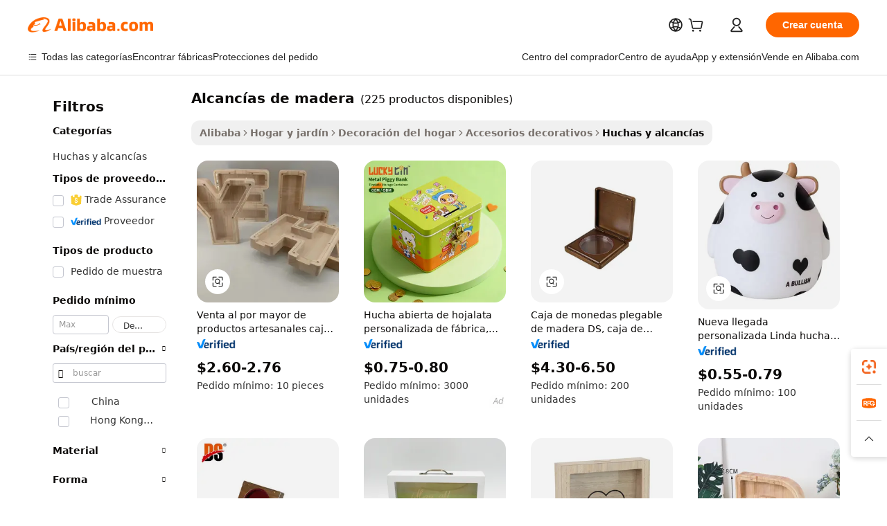

--- FILE ---
content_type: text/html;charset=UTF-8
request_url: https://spanish.alibaba.com/g/wooden-coin-banks.html
body_size: 187173
content:

<!-- screen_content -->

    <!-- tangram:5410 begin-->
    <!-- tangram:529998 begin-->
    
<!DOCTYPE html>
<html lang="es" dir="ltr">
  <head>
        <script>
      window.__BB = {
        scene: window.__bb_scene || 'traffic-free-goods'
      };
      window.__BB.BB_CWV_IGNORE = {
          lcp_element: ['#icbu-buyer-pc-top-banner'],
          lcp_url: [],
        };
      window._timing = {}
      window._timing.first_start = Date.now();
      window.needLoginInspiration = Boolean(false);
      // 变量用于标记页面首次可见时间
      let firstVisibleTime = null;
      if (typeof document.hidden !== 'undefined') {
        // 页面首次加载时直接统计
        if (!document.hidden) {
          firstVisibleTime = Date.now();
          window.__BB_timex = 1
        } else {
          // 页面不可见时监听 visibilitychange 事件
          document.addEventListener('visibilitychange', () => {
            if (!document.hidden) {
              firstVisibleTime = Date.now();
              window.__BB_timex = firstVisibleTime - window.performance.timing.navigationStart
              window.__BB.firstVisibleTime = window.__BB_timex
              console.log("Page became visible after "+ window.__BB_timex + " ms");
            }
          }, { once: true });  // 确保只触发一次
        }
      } else {
        console.warn('Page Visibility API is not supported in this browser.');
      }
    </script>
        <meta name="data-spm" content="a2700">
        <meta name="aplus-xplug" content="NONE">
        <meta name="aplus-icbu-disable-umid" content="1">
        <meta name="google-translate-customization" content="9de59014edaf3b99-22e1cf3b5ca21786-g00bb439a5e9e5f8f-f">
    <meta name="yandex-verification" content="25a76ba8e4443bb3" />
    <meta name="msvalidate.01" content="E3FBF0E89B724C30844BF17C59608E8F" />
    <meta name="viewport" content="width=device-width, initial-scale=1.0, maximum-scale=5.0, user-scalable=yes">
        <link rel="preconnect" href="https://s.alicdn.com/" crossorigin>
    <link rel="dns-prefetch" href="https://s.alicdn.com">
                        <link rel="preload" href="https://s.alicdn.com/@g/alilog/??aplus_plugin_icbufront/index.js,mlog/aplus_v2.js" as="script">
        <link rel="preload" href="https://s.alicdn.com/@img/imgextra/i2/O1CN0153JdbU26g4bILVOyC_!!6000000007690-2-tps-418-58.png" as="image">
        <script>
            window.__APLUS_ABRATE__ = {
        perf_group: 'base64cached',
        scene: "traffic-free-goods",
      };
    </script>
    <meta name="aplus-mmstat-timeout" content="15000">
        <meta content="text/html; charset=utf-8" http-equiv="Content-Type">
          <title>Fuente de alcancías de madera de alta calidad: fabricante y alcancías de madera en Alibaba.com</title>
      <meta name="keywords" content="wooden coin bank,challenge coin display wood,wooden coin">
      <meta name="description" content="Encuentre fabricantes Alcanc&iacute;as De Madera, proveedores Alcanc&iacute;as De Madera y productos Alcanc&iacute;as De Madera de alta calidad al mejor precio en Alibaba.com">
            <meta name="pagetiming-rate" content="9">
      <meta name="pagetiming-resource-rate" content="4">
                    <link rel="canonical" href="https://spanish.alibaba.com/g/wooden-coin-banks.html">
                              <link rel="alternate" hreflang="fr" href="https://french.alibaba.com/g/wooden-coin-banks.html">
                  <link rel="alternate" hreflang="de" href="https://german.alibaba.com/g/wooden-coin-banks.html">
                  <link rel="alternate" hreflang="pt" href="https://portuguese.alibaba.com/g/wooden-coin-banks.html">
                  <link rel="alternate" hreflang="it" href="https://italian.alibaba.com/g/wooden-coin-banks.html">
                  <link rel="alternate" hreflang="es" href="https://spanish.alibaba.com/g/wooden-coin-banks.html">
                  <link rel="alternate" hreflang="ru" href="https://russian.alibaba.com/g/wooden-coin-banks.html">
                  <link rel="alternate" hreflang="ko" href="https://korean.alibaba.com/g/wooden-coin-banks.html">
                  <link rel="alternate" hreflang="ar" href="https://arabic.alibaba.com/g/wooden-coin-banks.html">
                  <link rel="alternate" hreflang="ja" href="https://japanese.alibaba.com/g/wooden-coin-banks.html">
                  <link rel="alternate" hreflang="tr" href="https://turkish.alibaba.com/g/wooden-coin-banks.html">
                  <link rel="alternate" hreflang="th" href="https://thai.alibaba.com/g/wooden-coin-banks.html">
                  <link rel="alternate" hreflang="vi" href="https://vietnamese.alibaba.com/g/wooden-coin-banks.html">
                  <link rel="alternate" hreflang="nl" href="https://dutch.alibaba.com/g/wooden-coin-banks.html">
                  <link rel="alternate" hreflang="he" href="https://hebrew.alibaba.com/g/wooden-coin-banks.html">
                  <link rel="alternate" hreflang="id" href="https://indonesian.alibaba.com/g/wooden-coin-banks.html">
                  <link rel="alternate" hreflang="hi" href="https://hindi.alibaba.com/g/wooden-coin-banks.html">
                  <link rel="alternate" hreflang="en" href="https://www.alibaba.com/showroom/wooden-coin-banks.html">
                  <link rel="alternate" hreflang="zh" href="https://chinese.alibaba.com/g/wooden-coin-banks.html">
                  <link rel="alternate" hreflang="x-default" href="https://www.alibaba.com/showroom/wooden-coin-banks.html">
                                        <script>
      // Aplus 配置自动打点
      var queue = window.goldlog_queue || (window.goldlog_queue = []);
      var tags = ["button", "a", "div", "span", "i", "svg", "input", "li", "tr"];
      queue.push(
        {
          action: 'goldlog.appendMetaInfo',
          arguments: [
            'aplus-auto-exp',
            [
              {
                logkey: '/sc.ug_msite.new_product_exp',
                cssSelector: '[data-spm-exp]',
                props: ["data-spm-exp"],
              },
              {
                logkey: '/sc.ug_pc.seolist_product_exp',
                cssSelector: '.traffic-card-gallery',
                props: ["data-spm-exp"],
              }
            ]
          ]
        }
      )
      queue.push({
        action: 'goldlog.setMetaInfo',
        arguments: ['aplus-auto-clk', JSON.stringify(tags.map(tag =>({
          "logkey": "/sc.ug_msite.new_product_clk",
          tag,
          "filter": "data-spm-clk",
          "props": ["data-spm-clk"]
        })))],
      });
    </script>
  </head>
  <div id="icbu-header"><div id="the-new-header" data-version="4.4.0" data-tnh-auto-exp="tnh-expose" data-scenes="search-products" style="position: relative;background-color: #fff;border-bottom: 1px solid #ddd;box-sizing: border-box; font-family:Inter,SF Pro Text,Roboto,Helvetica Neue,Helvetica,Tahoma,Arial,PingFang SC,Microsoft YaHei;"><div style="display: flex;align-items:center;height: 72px;min-width: 1200px;max-width: 1580px;margin: 0 auto;padding: 0 40px;box-sizing: border-box;"><img style="height: 29px; width: 209px;" src="https://s.alicdn.com/@img/imgextra/i2/O1CN0153JdbU26g4bILVOyC_!!6000000007690-2-tps-418-58.png" alt="" /></div><div style="min-width: 1200px;max-width: 1580px;margin: 0 auto;overflow: hidden;font-size: 14px;display: flex;justify-content: space-between;padding: 0 40px;box-sizing: border-box;"><div style="display: flex; align-items: center; justify-content: space-between"><div style="position: relative; height: 36px; padding: 0 28px 0 20px">All categories</div><div style="position: relative; height: 36px; padding-right: 28px">Featured selections</div><div style="position: relative; height: 36px">Trade Assurance</div></div><div style="display: flex; align-items: center; justify-content: space-between"><div style="position: relative; height: 36px; padding-right: 28px">Buyer Central</div><div style="position: relative; height: 36px; padding-right: 28px">Help Center</div><div style="position: relative; height: 36px; padding-right: 28px">Get the app</div><div style="position: relative; height: 36px">Become a supplier</div></div></div></div></div></div>
  <body data-spm="7724857" style="min-height: calc(100vh + 1px)"><script 
id="beacon-aplus"   
src="//s.alicdn.com/@g/alilog/??aplus_plugin_icbufront/index.js,mlog/aplus_v2.js"
exparams="aplus=async&userid=&aplus&ali_beacon_id=&ali_apache_id=&ali_apache_track=&ali_apache_tracktmp=&eagleeye_traceid=2101e0bc17694518986774311e0b66&ip=3%2e144%2e143%2e57&dmtrack_c={ali%5fresin%5ftrace%3dse%5frst%3dnull%7csp%5fviewtype%3dY%7cset%3d3%7cser%3d1007%7cpageId%3dc9da4e03fdb1498b98d392c6d24cfebe%7cm%5fpageid%3dnull%7cpvmi%3dfc149e25ae4a4fcdb350691d6d75f8a6%7csek%5fsepd%3dalcanc%25C3%25ADas%2bde%2bmadera%7csek%3dwooden%2bcoin%2bbanks%7cse%5fpn%3d1%7cp4pid%3defe4d016%2d4cd9%2d4c9d%2db5da%2d3a1c8f985df7%7csclkid%3dnull%7cforecast%5fpost%5fcate%3dnull%7cseo%5fnew%5fuser%5fflag%3dfalse%7ccategoryId%3d1736%7cseo%5fsearch%5fmodel%5fupgrade%5fv2%3d2025070801%7cseo%5fmodule%5fcard%5f20240624%3d202406242%7clong%5ftext%5fgoogle%5ftranslate%5fv2%3d2407142%7cseo%5fcontent%5ftd%5fbottom%5ftext%5fupdate%5fkey%3d2025070801%7cseo%5fsearch%5fmodel%5fupgrade%5fv3%3d2025072201%7cseo%5fsearch%5fmodel%5fmulti%5fupgrade%5fv3%3d2025081101%7cdamo%5falt%5freplace%3dnull%7cwap%5fcross%3d2007659%7cwap%5fcs%5faction%3d2005494%7cAPP%5fVisitor%5fActive%3d26705%7cseo%5fshowroom%5fgoods%5fmix%3d2005244%7cseo%5fdefault%5fcached%5flong%5ftext%5ffrom%5fnew%5fkeyword%5fstep%3d2024122502%7cshowroom%5fgeneral%5ftemplate%3d2005292%7cwap%5fcs%5ftext%3dnull%7cstructured%5fdata%3d2025052702%7cseo%5fmulti%5fstyle%5ftext%5fupdate%3d2511182%7cpc%5fnew%5fheader%3dnull%7cseo%5fmeta%5fcate%5ftemplate%5fv1%3d2025042401%7cseo%5fmeta%5ftd%5fsearch%5fkeyword%5fstep%5fv1%3d2025040999%7cseo%5fshowroom%5fbiz%5fbabablog%3d2809001%7cshowroom%5fft%5flong%5ftext%5fbaks%3d80802%7cAPP%5fGrowing%5fBuyer%5fHigh%5fIntent%5fActive%3d25488%7cshowroom%5fpc%5fv2019%3d2104%7cAPP%5fProspecting%5fBuyer%3d26706%7ccache%5fcontrol%3d2481986%7cAPP%5fChurned%5fCore%5fBuyer%3d25463%7cseo%5fdefault%5fcached%5flong%5ftext%5fstep%3d24110802%7camp%5flighthouse%5fscore%5fimage%3d19657%7cseo%5fft%5ftranslate%5fgemini%3d25012003%7cwap%5fnode%5fssr%3d2015725%7cdataphant%5fopen%3d27030%7clongtext%5fmulti%5fstyle%5fexpand%5frussian%3d2510141%7cseo%5flongtext%5fgoogle%5fdata%5fsection%3d25021702%7cindustry%5fpopular%5ffloor%3dnull%7cwap%5fad%5fgoods%5fproduct%5finterval%3dnull%7cseo%5fgoods%5fbootom%5fwholesale%5flink%3dnull%7cseo%5fmiddle%5fwholesale%5flink%3d2486164%7cseo%5fkeyword%5faatest%3d11%7cft%5flong%5ftext%5fenpand%5fstep2%3d121602%7cseo%5fft%5flongtext%5fexpand%5fstep3%3d25012102%7cseo%5fwap%5fheadercard%3d2006288%7cAPP%5fChurned%5fInactive%5fVisitor%3d25497%7cAPP%5fGrowing%5fBuyer%5fHigh%5fIntent%5fInactive%3d25482%7cseo%5fmeta%5ftd%5fmulti%5fkey%3d2025061801%7ctop%5frecommend%5f20250120%3d202501201%7clongtext%5fmulti%5fstyle%5fexpand%5ffrench%5fcopy%3d25091802%7clongtext%5fmulti%5fstyle%5fexpand%5ffrench%5fcopy%5fcopy%3d25092502%7clong%5ftext%5fpaa%3d220831%7cseo%5ffloor%5fexp%3dnull%7cseo%5fshowroom%5falgo%5flink%3d17764%7cseo%5fmeta%5ftd%5faib%5fgeneral%5fkey%3d2025091901%7ccountry%5findustry%3d202311033%7cshowroom%5fft%5flong%5ftext%5fenpand%5fstep1%3d101102%7cseo%5fshowroom%5fnorel%3dnull%7cplp%5fstyle%5f25%5fpc%3d202505222%7cseo%5fggs%5flayer%3d10011%7cquery%5fmutil%5flang%5ftranslate%3d2025060300%7cseo%5fsearch%5fmulti%5fsearch%5ftype%5fv2%3d2026012200%7cAPP%5fChurned%5fBuyer%3d25468%7cstream%5frender%5fperf%5fopt%3d2309181%7cwap%5fgoods%3d2007383%7cseo%5fshowroom%5fsimilar%5f20240614%3d202406142%7cchinese%5fopen%3d6307%7cquery%5fgpt%5ftranslate%3d20240820%7cad%5fproduct%5finterval%3dnull%7camp%5fto%5fpwa%3d2007359%7cplp%5faib%5fmulti%5fai%5fmeta%3d20250401%7cwap%5fsupplier%5fcontent%3dnull%7cpc%5ffree%5frefactoring%3d20220315%7csso%5foem%5ffloor%3d30031%7cAPP%5fGrowing%5fBuyer%5fInactive%3d25476%7cseo%5fpc%5fnew%5fview%5f20240807%3d202408072%7cseo%5fbottom%5ftext%5fentity%5fkey%5fcopy%3d2025062400%7cstream%5frender%3d433763%7cseo%5fmodule%5fcard%5f20240424%3d202404241%7cseo%5ftitle%5freplace%5f20191226%3d5841%7clongtext%5fmulti%5fstyle%5fexpand%3d25090802%7cgoogleweblight%3d6516%7clighthouse%5fbase64%3d2005760%7cAPP%5fProspecting%5fBuyer%5fActive%3d26719%7cad%5fgoods%5fproduct%5finterval%3dnull%7cseo%5fbottom%5fdeep%5fextend%5fkw%5fkey%3d2025071101%7clongtext%5fmulti%5fstyle%5fexpand%5fturkish%3d25102801%7cilink%5fuv%3d20240911%7cwap%5flist%5fwakeup%3d2005832%7ctpp%5fcrosslink%5fpc%3d20205311%7cseo%5ftop%5fbooth%3d18501%7cAPP%5fGrowing%5fBuyer%5fLess%5fActive%3d25472%7cseo%5fsearch%5fmodel%5fupgrade%5frank%3d2025092401%7cgoodslayer%3d7977%7cft%5flong%5ftext%5ftranslate%5fexpand%5fstep1%3d24110802%7cseo%5fheaderstyle%5ftraffic%5fkey%5fv1%3d2025072100%7ccrosslink%5fswitch%3d2008141%7cp4p%5foutline%3d20240328%7cseo%5fmeta%5ftd%5faib%5fv2%5fkey%3d2025091800%7crts%5fmulti%3d2008404%7cseo%5fad%5foptimization%5fkey%5fv2%3d2025072301%7cAPP%5fVisitor%5fLess%5fActive%3d26698%7cseo%5fsearch%5franker%5fid%3d2025112401%7cplp%5fstyle%5f25%3d202505192%7ccdn%5fvm%3d2007368%7cwap%5fad%5fproduct%5finterval%3dnull%7cseo%5fsearch%5fmodel%5fmulti%5fupgrade%5frank%3d2025092401%7cpc%5fcard%5fshare%3d2025081201%7cAPP%5fGrowing%5fBuyer%5fHigh%5fIntent%5fLess%5fActive%3d25480%7cgoods%5ftitle%5fsubstitute%3d9619%7cwap%5fscreen%5fexp%3d2025081400%7creact%5fheader%5ftest%3d202502182%7cpc%5fcs%5fcolor%3d2005788%7cshowroom%5fft%5flong%5ftext%5ftest%3d72502%7cone%5ftap%5flogin%5fABTest%3d202308153%7cseo%5fhyh%5fshow%5ftags%3dnull%7cplp%5fstructured%5fdata%3d2508182%7cguide%5fdelete%3d2008526%7cseo%5findustry%5ftemplate%3dnull%7cseo%5fmeta%5ftd%5fmulti%5fes%5fkey%3d2025073101%7cseo%5fshowroom%5fdata%5fmix%3d19888%7csso%5ftop%5franking%5ffloor%3d20031%7cseo%5ftd%5fdeep%5fupgrade%5fkey%5fv3%3d2025081101%7cwap%5fue%5fone%3d2025111401%7cshowroom%5fto%5frts%5flink%3d2008480%7ccountrysearch%5ftest%3dnull%7cseo%5fplp%5fdate%5fv2%3d2025102701%7cshowroom%5flist%5fnew%5farrival%3d2811002%7cchannel%5famp%5fto%5fpwa%3d2008435%7cseo%5fmulti%5fstyles%5flong%5ftext%3d2503172%7cseo%5fmeta%5ftext%5fmutli%5fcate%5ftemplate%5fv1%3d2025080800%7cseo%5fdefault%5fcached%5fmutil%5flong%5ftext%5fstep%3d24110436%7cseo%5faction%5fpoint%5ftype%3d22823%7cseo%5faib%5ftd%5flaunch%5f20240828%5fcopy%3d202408282%7cseo%5fshowroom%5fwholesale%5flink%3d2486142%7cseo%5fperf%5fimprove%3d2023999%7cseo%5fwap%5flist%5fbounce%5f01%3d2063%7cseo%5fwap%5flist%5fbounce%5f02%3d2128%7cAPP%5fGrowing%5fBuyer%5fActive%3d25492%7cvideolayer%3dnull%7cvideo%5fplay%3dnull%7cAPP%5fChurned%5fMember%5fInactive%3d25501%7cseo%5fgoogle%5fnew%5fstruct%3d438326%7cicbu%5falgo%5fp4p%5fseo%5fad%3d2025072301%7ctpp%5ftrace%3dseoKeyword%2dseoKeyword%5fv3%2dproduct%2dPRODUCT%5fFAIL}&pageid=03908f392101f0841769451898&hn=ensearchweb033001240132%2erg%2dus%2deast%2eus44&asid=AQAAAAB6sXdppc/ofAAAAADJb1XxoyAK8Q==&treq=&tres=" async>
</script>
            <style>body{background-color:white;}.no-scrollbar.il-sticky.il-top-0.il-max-h-\[100vh\].il-w-\[200px\].il-flex-shrink-0.il-flex-grow-0.il-overflow-y-scroll{background-color:#FFF;padding-left:12px}</style>
                    <!-- tangram:530006 begin-->
<!--  -->
 <style>
   @keyframes il-spin {
     to {
       transform: rotate(360deg);
     }
   }
   @keyframes il-pulse {
     50% {
       opacity: 0.5;
     }
   }
   .traffic-card-gallery {display: flex;position: relative;flex-direction: column;justify-content: flex-start;border-radius: 0.5rem;background-color: #fff;padding: 0.5rem 0.5rem 1rem;overflow: hidden;font-size: 0.75rem;line-height: 1rem;}
   .traffic-card-list {display: flex;position: relative;flex-direction: row;justify-content: flex-start;border-bottom-width: 1px;background-color: #fff;padding: 1rem;height: 292px;overflow: hidden;font-size: 0.75rem;line-height: 1rem;}
   .product-price {
     b {
       font-size: 22px;
     }
   }
   .skel-loading {
       animation: il-pulse 2s cubic-bezier(0.4, 0, 0.6, 1) infinite;background-color: hsl(60, 4.8%, 95.9%);
   }
 </style>
<div id="first-cached-card">
  <div style="box-sizing:border-box;display: flex;position: absolute;left: 0;right: 0;margin: 0 auto;z-index: 1;min-width: 1200px;max-width: 1580px;padding: 0.75rem 3.25rem 0;pointer-events: none;">
    <!--页面左侧区域-->
    <div style="width: 200px;padding-top: 1rem;padding-left:12px; background-color: #fff;border-radius: 0.25rem">
      <div class="skel-loading" style="height: 1.5rem;width: 50%;border-radius: 0.25rem;"></div>
      <div style="margin-top: 1rem;margin-bottom: 1rem;">
        <div class="skel-loading" style="height: 1rem;width: calc(100% * 5 / 6);"></div>
        <div
          class="skel-loading"
          style="margin-top: 1rem;height: 1rem;width: calc(100% * 8 / 12);"
        ></div>
        <div class="skel-loading" style="margin-top: 1rem;height: 1rem;width: 75%;"></div>
        <div
          class="skel-loading"
          style="margin-top: 1rem;height: 1rem;width: calc(100% * 7 / 12);"
        ></div>
      </div>
      <div class="skel-loading" style="height: 1.5rem;width: 50%;border-radius: 0.25rem;"></div>
      <div style="margin-top: 1rem;margin-bottom: 1rem;">
        <div class="skel-loading" style="height: 1rem;width: calc(100% * 5 / 6);"></div>
        <div
          class="skel-loading"
          style="margin-top: 1rem;height: 1rem;width: calc(100% * 8 / 12);"
        ></div>
        <div class="skel-loading" style="margin-top: 1rem;height: 1rem;width: 75%;"></div>
        <div
          class="skel-loading"
          style="margin-top: 1rem;height: 1rem;width: calc(100% * 7 / 12);"
        ></div>
      </div>
      <div class="skel-loading" style="height: 1.5rem;width: 50%;border-radius: 0.25rem;"></div>
      <div style="margin-top: 1rem;margin-bottom: 1rem;">
        <div class="skel-loading" style="height: 1rem;width: calc(100% * 5 / 6);"></div>
        <div
          class="skel-loading"
          style="margin-top: 1rem;height: 1rem;width: calc(100% * 8 / 12);"
        ></div>
        <div class="skel-loading" style="margin-top: 1rem;height: 1rem;width: 75%;"></div>
        <div
          class="skel-loading"
          style="margin-top: 1rem;height: 1rem;width: calc(100% * 7 / 12);"
        ></div>
      </div>
      <div class="skel-loading" style="height: 1.5rem;width: 50%;border-radius: 0.25rem;"></div>
      <div style="margin-top: 1rem;margin-bottom: 1rem;">
        <div class="skel-loading" style="height: 1rem;width: calc(100% * 5 / 6);"></div>
        <div
          class="skel-loading"
          style="margin-top: 1rem;height: 1rem;width: calc(100% * 8 / 12);"
        ></div>
        <div class="skel-loading" style="margin-top: 1rem;height: 1rem;width: 75%;"></div>
        <div
          class="skel-loading"
          style="margin-top: 1rem;height: 1rem;width: calc(100% * 7 / 12);"
        ></div>
      </div>
      <div class="skel-loading" style="height: 1.5rem;width: 50%;border-radius: 0.25rem;"></div>
      <div style="margin-top: 1rem;margin-bottom: 1rem;">
        <div class="skel-loading" style="height: 1rem;width: calc(100% * 5 / 6);"></div>
        <div
          class="skel-loading"
          style="margin-top: 1rem;height: 1rem;width: calc(100% * 8 / 12);"
        ></div>
        <div class="skel-loading" style="margin-top: 1rem;height: 1rem;width: 75%;"></div>
        <div
          class="skel-loading"
          style="margin-top: 1rem;height: 1rem;width: calc(100% * 7 / 12);"
        ></div>
      </div>
      <div class="skel-loading" style="height: 1.5rem;width: 50%;border-radius: 0.25rem;"></div>
      <div style="margin-top: 1rem;margin-bottom: 1rem;">
        <div class="skel-loading" style="height: 1rem;width: calc(100% * 5 / 6);"></div>
        <div
          class="skel-loading"
          style="margin-top: 1rem;height: 1rem;width: calc(100% * 8 / 12);"
        ></div>
        <div class="skel-loading" style="margin-top: 1rem;height: 1rem;width: 75%;"></div>
        <div
          class="skel-loading"
          style="margin-top: 1rem;height: 1rem;width: calc(100% * 7 / 12);"
        ></div>
      </div>
    </div>
    <!--页面主体区域-->
    <div style="flex: 1 1 0%; overflow: hidden;padding: 0.5rem 0.5rem 0.5rem 1.5rem">
      <div style="height: 1.25rem;margin-bottom: 1rem;"></div>
      <!-- keywords -->
      <div style="margin-bottom: 1rem;height: 1.75rem;font-weight: 700;font-size: 1.25rem;line-height: 1.75rem;"></div>
      <!-- longtext -->
            <div style="width: calc(25% - 0.9rem);pointer-events: auto">
        <div class="traffic-card-gallery">
          <!-- ProductImage -->
          <a href="//www.alibaba.com/product-detail/Wholesale-Handicraft-Product-Money-Box-Frame_1601141595386.html?from=SEO" target="_blank" style="position: relative;margin-bottom: 0.5rem;aspect-ratio: 1;overflow: hidden;border-radius: 0.5rem;">
            <div style="display: flex; overflow: hidden">
              <div style="position: relative;margin: 0;width: 100%;min-width: 0;flex-shrink: 0;flex-grow: 0;flex-basis: 100%;padding: 0;">
                <img style="position: relative; aspect-ratio: 1; width: 100%" src="[data-uri]" loading="eager" />
                <div style="position: absolute;left: 0;bottom: 0;right: 0;top: 0;background-color: #000;opacity: 0.05;"></div>
              </div>
            </div>
          </a>
          <div style="display: flex;flex: 1 1 0%;flex-direction: column;justify-content: space-between;">
            <div>
              <a class="skel-loading" style="margin-top: 0.5rem;display:inline-block;width:100%;height:1rem;" href="//www.alibaba.com/product-detail/Wholesale-Handicraft-Product-Money-Box-Frame_1601141595386.html" target="_blank"></a>
              <a class="skel-loading" style="margin-top: 0.125rem;display:inline-block;width:100%;height:1rem;" href="//www.alibaba.com/product-detail/Wholesale-Handicraft-Product-Money-Box-Frame_1601141595386.html" target="_blank"></a>
              <div class="skel-loading" style="margin-top: 0.25rem;height:1.625rem;width:75%"></div>
              <div class="skel-loading" style="margin-top: 0.5rem;height: 1rem;width:50%"></div>
              <div class="skel-loading" style="margin-top:0.25rem;height:1rem;width:25%"></div>
            </div>
          </div>

        </div>
      </div>

    </div>
  </div>
</div>
<!-- tangram:530006 end-->
            <style>.component-left-filter-callback{display:flex;position:relative;margin-top:10px;height:1200px}.component-left-filter-callback img{width:200px}.component-left-filter-callback i{position:absolute;top:5%;left:50%}.related-search-wrapper{padding:.5rem;--tw-bg-opacity: 1;background-color:#fff;background-color:rgba(255,255,255,var(--tw-bg-opacity, 1));border-width:1px;border-color:var(--input)}.related-search-wrapper .related-search-box{margin:12px 16px}.related-search-wrapper .related-search-box .related-search-title{display:inline;float:start;color:#666;word-wrap:break-word;margin-right:12px;width:13%}.related-search-wrapper .related-search-box .related-search-content{display:flex;flex-wrap:wrap}.related-search-wrapper .related-search-box .related-search-content .related-search-link{margin-right:12px;width:23%;overflow:hidden;color:#666;text-overflow:ellipsis;white-space:nowrap}.product-title img{margin-right:.5rem;display:inline-block;height:1rem;vertical-align:sub}.product-price b{font-size:22px}.similar-icon{position:absolute;bottom:12px;z-index:2;right:12px}.rfq-card{display:inline-block;position:relative;box-sizing:border-box;margin-bottom:36px}.rfq-card .rfq-card-content{display:flex;position:relative;flex-direction:column;align-items:flex-start;background-size:cover;background-color:#fff;padding:12px;width:100%;height:100%}.rfq-card .rfq-card-content .rfq-card-icon{margin-top:50px}.rfq-card .rfq-card-content .rfq-card-icon img{width:45px}.rfq-card .rfq-card-content .rfq-card-top-title{margin-top:14px;color:#222;font-weight:400;font-size:16px}.rfq-card .rfq-card-content .rfq-card-title{margin-top:24px;color:#333;font-weight:800;font-size:20px}.rfq-card .rfq-card-content .rfq-card-input-box{margin-top:24px;width:100%}.rfq-card .rfq-card-content .rfq-card-input-box textarea{box-sizing:border-box;border:1px solid #ddd;border-radius:4px;background-color:#fff;padding:9px 12px;width:100%;height:88px;resize:none;color:#666;font-weight:400;font-size:13px;font-family:inherit}.rfq-card .rfq-card-content .rfq-card-button{margin-top:24px;border:1px solid #666;border-radius:16px;background-color:#fff;width:67%;color:#000;font-weight:700;font-size:14px;line-height:30px;text-align:center}[data-modulename^=ProductList-] div{contain-intrinsic-size:auto 500px}.traffic-card-gallery:hover{--tw-shadow: 0px 2px 6px 2px rgba(0,0,0,.12157);--tw-shadow-colored: 0px 2px 6px 2px var(--tw-shadow-color);box-shadow:0 0 #0000,0 0 #0000,0 2px 6px 2px #0000001f;box-shadow:var(--tw-ring-offset-shadow, 0 0 rgba(0,0,0,0)),var(--tw-ring-shadow, 0 0 rgba(0,0,0,0)),var(--tw-shadow);z-index:10}.traffic-card-gallery{position:relative;display:flex;flex-direction:column;justify-content:flex-start;overflow:hidden;border-radius:.75rem;--tw-bg-opacity: 1;background-color:#fff;background-color:rgba(255,255,255,var(--tw-bg-opacity, 1));padding:.5rem;font-size:.75rem;line-height:1rem}.traffic-card-list{position:relative;display:flex;height:292px;flex-direction:row;justify-content:flex-start;overflow:hidden;border-bottom-width:1px;--tw-bg-opacity: 1;background-color:#fff;background-color:rgba(255,255,255,var(--tw-bg-opacity, 1));padding:1rem;font-size:.75rem;line-height:1rem}.traffic-card-g-industry:hover{--tw-shadow: 0 0 10px rgba(0,0,0,.1);--tw-shadow-colored: 0 0 10px var(--tw-shadow-color);box-shadow:0 0 #0000,0 0 #0000,0 0 10px #0000001a;box-shadow:var(--tw-ring-offset-shadow, 0 0 rgba(0,0,0,0)),var(--tw-ring-shadow, 0 0 rgba(0,0,0,0)),var(--tw-shadow)}.traffic-card-g-industry{position:relative;border-radius:var(--radius);--tw-bg-opacity: 1;background-color:#fff;background-color:rgba(255,255,255,var(--tw-bg-opacity, 1));padding:1.25rem .75rem .75rem;font-size:.875rem;line-height:1.25rem}.module-filter-section-wrapper{max-height:none!important;overflow-x:hidden}*,:before,:after{--tw-border-spacing-x: 0;--tw-border-spacing-y: 0;--tw-translate-x: 0;--tw-translate-y: 0;--tw-rotate: 0;--tw-skew-x: 0;--tw-skew-y: 0;--tw-scale-x: 1;--tw-scale-y: 1;--tw-pan-x: ;--tw-pan-y: ;--tw-pinch-zoom: ;--tw-scroll-snap-strictness: proximity;--tw-gradient-from-position: ;--tw-gradient-via-position: ;--tw-gradient-to-position: ;--tw-ordinal: ;--tw-slashed-zero: ;--tw-numeric-figure: ;--tw-numeric-spacing: ;--tw-numeric-fraction: ;--tw-ring-inset: ;--tw-ring-offset-width: 0px;--tw-ring-offset-color: #fff;--tw-ring-color: rgba(59, 130, 246, .5);--tw-ring-offset-shadow: 0 0 rgba(0,0,0,0);--tw-ring-shadow: 0 0 rgba(0,0,0,0);--tw-shadow: 0 0 rgba(0,0,0,0);--tw-shadow-colored: 0 0 rgba(0,0,0,0);--tw-blur: ;--tw-brightness: ;--tw-contrast: ;--tw-grayscale: ;--tw-hue-rotate: ;--tw-invert: ;--tw-saturate: ;--tw-sepia: ;--tw-drop-shadow: ;--tw-backdrop-blur: ;--tw-backdrop-brightness: ;--tw-backdrop-contrast: ;--tw-backdrop-grayscale: ;--tw-backdrop-hue-rotate: ;--tw-backdrop-invert: ;--tw-backdrop-opacity: ;--tw-backdrop-saturate: ;--tw-backdrop-sepia: ;--tw-contain-size: ;--tw-contain-layout: ;--tw-contain-paint: ;--tw-contain-style: }::backdrop{--tw-border-spacing-x: 0;--tw-border-spacing-y: 0;--tw-translate-x: 0;--tw-translate-y: 0;--tw-rotate: 0;--tw-skew-x: 0;--tw-skew-y: 0;--tw-scale-x: 1;--tw-scale-y: 1;--tw-pan-x: ;--tw-pan-y: ;--tw-pinch-zoom: ;--tw-scroll-snap-strictness: proximity;--tw-gradient-from-position: ;--tw-gradient-via-position: ;--tw-gradient-to-position: ;--tw-ordinal: ;--tw-slashed-zero: ;--tw-numeric-figure: ;--tw-numeric-spacing: ;--tw-numeric-fraction: ;--tw-ring-inset: ;--tw-ring-offset-width: 0px;--tw-ring-offset-color: #fff;--tw-ring-color: rgba(59, 130, 246, .5);--tw-ring-offset-shadow: 0 0 rgba(0,0,0,0);--tw-ring-shadow: 0 0 rgba(0,0,0,0);--tw-shadow: 0 0 rgba(0,0,0,0);--tw-shadow-colored: 0 0 rgba(0,0,0,0);--tw-blur: ;--tw-brightness: ;--tw-contrast: ;--tw-grayscale: ;--tw-hue-rotate: ;--tw-invert: ;--tw-saturate: ;--tw-sepia: ;--tw-drop-shadow: ;--tw-backdrop-blur: ;--tw-backdrop-brightness: ;--tw-backdrop-contrast: ;--tw-backdrop-grayscale: ;--tw-backdrop-hue-rotate: ;--tw-backdrop-invert: ;--tw-backdrop-opacity: ;--tw-backdrop-saturate: ;--tw-backdrop-sepia: ;--tw-contain-size: ;--tw-contain-layout: ;--tw-contain-paint: ;--tw-contain-style: }*,:before,:after{box-sizing:border-box;border-width:0;border-style:solid;border-color:#e5e7eb}:before,:after{--tw-content: ""}html,:host{line-height:1.5;-webkit-text-size-adjust:100%;-moz-tab-size:4;-o-tab-size:4;tab-size:4;font-family:ui-sans-serif,system-ui,-apple-system,Segoe UI,Roboto,Ubuntu,Cantarell,Noto Sans,sans-serif,"Apple Color Emoji","Segoe UI Emoji",Segoe UI Symbol,"Noto Color Emoji";font-feature-settings:normal;font-variation-settings:normal;-webkit-tap-highlight-color:transparent}body{margin:0;line-height:inherit}hr{height:0;color:inherit;border-top-width:1px}abbr:where([title]){text-decoration:underline;-webkit-text-decoration:underline dotted;text-decoration:underline dotted}h1,h2,h3,h4,h5,h6{font-size:inherit;font-weight:inherit}a{color:inherit;text-decoration:inherit}b,strong{font-weight:bolder}code,kbd,samp,pre{font-family:ui-monospace,SFMono-Regular,Menlo,Monaco,Consolas,Liberation Mono,Courier New,monospace;font-feature-settings:normal;font-variation-settings:normal;font-size:1em}small{font-size:80%}sub,sup{font-size:75%;line-height:0;position:relative;vertical-align:baseline}sub{bottom:-.25em}sup{top:-.5em}table{text-indent:0;border-color:inherit;border-collapse:collapse}button,input,optgroup,select,textarea{font-family:inherit;font-feature-settings:inherit;font-variation-settings:inherit;font-size:100%;font-weight:inherit;line-height:inherit;letter-spacing:inherit;color:inherit;margin:0;padding:0}button,select{text-transform:none}button,input:where([type=button]),input:where([type=reset]),input:where([type=submit]){-webkit-appearance:button;background-color:transparent;background-image:none}:-moz-focusring{outline:auto}:-moz-ui-invalid{box-shadow:none}progress{vertical-align:baseline}::-webkit-inner-spin-button,::-webkit-outer-spin-button{height:auto}[type=search]{-webkit-appearance:textfield;outline-offset:-2px}::-webkit-search-decoration{-webkit-appearance:none}::-webkit-file-upload-button{-webkit-appearance:button;font:inherit}summary{display:list-item}blockquote,dl,dd,h1,h2,h3,h4,h5,h6,hr,figure,p,pre{margin:0}fieldset{margin:0;padding:0}legend{padding:0}ol,ul,menu{list-style:none;margin:0;padding:0}dialog{padding:0}textarea{resize:vertical}input::-moz-placeholder,textarea::-moz-placeholder{opacity:1;color:#9ca3af}input::placeholder,textarea::placeholder{opacity:1;color:#9ca3af}button,[role=button]{cursor:pointer}:disabled{cursor:default}img,svg,video,canvas,audio,iframe,embed,object{display:block;vertical-align:middle}img,video{max-width:100%;height:auto}[hidden]:where(:not([hidden=until-found])){display:none}:root{--background: hsl(0, 0%, 100%);--foreground: hsl(20, 14.3%, 4.1%);--card: hsl(0, 0%, 100%);--card-foreground: hsl(20, 14.3%, 4.1%);--popover: hsl(0, 0%, 100%);--popover-foreground: hsl(20, 14.3%, 4.1%);--primary: hsl(24, 100%, 50%);--primary-foreground: hsl(60, 9.1%, 97.8%);--secondary: hsl(60, 4.8%, 95.9%);--secondary-foreground: #333;--muted: hsl(60, 4.8%, 95.9%);--muted-foreground: hsl(25, 5.3%, 44.7%);--accent: hsl(60, 4.8%, 95.9%);--accent-foreground: hsl(24, 9.8%, 10%);--destructive: hsl(0, 84.2%, 60.2%);--destructive-foreground: hsl(60, 9.1%, 97.8%);--border: hsl(20, 5.9%, 90%);--input: hsl(20, 5.9%, 90%);--ring: hsl(24.6, 95%, 53.1%);--radius: 1rem}.dark{--background: hsl(20, 14.3%, 4.1%);--foreground: hsl(60, 9.1%, 97.8%);--card: hsl(20, 14.3%, 4.1%);--card-foreground: hsl(60, 9.1%, 97.8%);--popover: hsl(20, 14.3%, 4.1%);--popover-foreground: hsl(60, 9.1%, 97.8%);--primary: hsl(20.5, 90.2%, 48.2%);--primary-foreground: hsl(60, 9.1%, 97.8%);--secondary: hsl(12, 6.5%, 15.1%);--secondary-foreground: hsl(60, 9.1%, 97.8%);--muted: hsl(12, 6.5%, 15.1%);--muted-foreground: hsl(24, 5.4%, 63.9%);--accent: hsl(12, 6.5%, 15.1%);--accent-foreground: hsl(60, 9.1%, 97.8%);--destructive: hsl(0, 72.2%, 50.6%);--destructive-foreground: hsl(60, 9.1%, 97.8%);--border: hsl(12, 6.5%, 15.1%);--input: hsl(12, 6.5%, 15.1%);--ring: hsl(20.5, 90.2%, 48.2%)}*{border-color:#e7e5e4;border-color:var(--border)}body{background-color:#fff;background-color:var(--background);color:#0c0a09;color:var(--foreground)}.il-sr-only{position:absolute;width:1px;height:1px;padding:0;margin:-1px;overflow:hidden;clip:rect(0,0,0,0);white-space:nowrap;border-width:0}.il-invisible{visibility:hidden}.il-fixed{position:fixed}.il-absolute{position:absolute}.il-relative{position:relative}.il-sticky{position:sticky}.il-inset-0{inset:0}.il--bottom-12{bottom:-3rem}.il--top-12{top:-3rem}.il-bottom-0{bottom:0}.il-bottom-2{bottom:.5rem}.il-bottom-3{bottom:.75rem}.il-bottom-4{bottom:1rem}.il-end-0{right:0}.il-end-2{right:.5rem}.il-end-3{right:.75rem}.il-end-4{right:1rem}.il-left-0{left:0}.il-left-3{left:.75rem}.il-right-0{right:0}.il-right-2{right:.5rem}.il-right-3{right:.75rem}.il-start-0{left:0}.il-start-1\/2{left:50%}.il-start-2{left:.5rem}.il-start-3{left:.75rem}.il-start-\[50\%\]{left:50%}.il-top-0{top:0}.il-top-1\/2{top:50%}.il-top-16{top:4rem}.il-top-4{top:1rem}.il-top-\[50\%\]{top:50%}.il-z-10{z-index:10}.il-z-50{z-index:50}.il-z-\[9999\]{z-index:9999}.il-col-span-4{grid-column:span 4 / span 4}.il-m-0{margin:0}.il-m-3{margin:.75rem}.il-m-auto{margin:auto}.il-mx-auto{margin-left:auto;margin-right:auto}.il-my-3{margin-top:.75rem;margin-bottom:.75rem}.il-my-5{margin-top:1.25rem;margin-bottom:1.25rem}.il-my-auto{margin-top:auto;margin-bottom:auto}.\!il-mb-4{margin-bottom:1rem!important}.il--mt-4{margin-top:-1rem}.il-mb-0{margin-bottom:0}.il-mb-1{margin-bottom:.25rem}.il-mb-2{margin-bottom:.5rem}.il-mb-3{margin-bottom:.75rem}.il-mb-4{margin-bottom:1rem}.il-mb-5{margin-bottom:1.25rem}.il-mb-6{margin-bottom:1.5rem}.il-mb-8{margin-bottom:2rem}.il-mb-\[-0\.75rem\]{margin-bottom:-.75rem}.il-mb-\[0\.125rem\]{margin-bottom:.125rem}.il-me-1{margin-right:.25rem}.il-me-2{margin-right:.5rem}.il-me-3{margin-right:.75rem}.il-me-auto{margin-right:auto}.il-mr-1{margin-right:.25rem}.il-mr-2{margin-right:.5rem}.il-ms-1{margin-left:.25rem}.il-ms-4{margin-left:1rem}.il-ms-5{margin-left:1.25rem}.il-ms-8{margin-left:2rem}.il-ms-\[\.375rem\]{margin-left:.375rem}.il-ms-auto{margin-left:auto}.il-mt-0{margin-top:0}.il-mt-0\.5{margin-top:.125rem}.il-mt-1{margin-top:.25rem}.il-mt-2{margin-top:.5rem}.il-mt-3{margin-top:.75rem}.il-mt-4{margin-top:1rem}.il-mt-6{margin-top:1.5rem}.il-line-clamp-1{overflow:hidden;display:-webkit-box;-webkit-box-orient:vertical;-webkit-line-clamp:1}.il-line-clamp-2{overflow:hidden;display:-webkit-box;-webkit-box-orient:vertical;-webkit-line-clamp:2}.il-line-clamp-6{overflow:hidden;display:-webkit-box;-webkit-box-orient:vertical;-webkit-line-clamp:6}.il-inline-block{display:inline-block}.il-inline{display:inline}.il-flex{display:flex}.il-inline-flex{display:inline-flex}.il-grid{display:grid}.il-aspect-square{aspect-ratio:1 / 1}.il-size-5{width:1.25rem;height:1.25rem}.il-h-1{height:.25rem}.il-h-10{height:2.5rem}.il-h-11{height:2.75rem}.il-h-20{height:5rem}.il-h-24{height:6rem}.il-h-3\.5{height:.875rem}.il-h-4{height:1rem}.il-h-40{height:10rem}.il-h-6{height:1.5rem}.il-h-8{height:2rem}.il-h-9{height:2.25rem}.il-h-\[150px\]{height:150px}.il-h-\[152px\]{height:152px}.il-h-\[18\.25rem\]{height:18.25rem}.il-h-\[292px\]{height:292px}.il-h-\[600px\]{height:600px}.il-h-auto{height:auto}.il-h-fit{height:-moz-fit-content;height:fit-content}.il-h-full{height:100%}.il-h-screen{height:100vh}.il-max-h-\[100vh\]{max-height:100vh}.il-w-1\/2{width:50%}.il-w-10{width:2.5rem}.il-w-10\/12{width:83.333333%}.il-w-4{width:1rem}.il-w-6{width:1.5rem}.il-w-64{width:16rem}.il-w-7\/12{width:58.333333%}.il-w-72{width:18rem}.il-w-8{width:2rem}.il-w-8\/12{width:66.666667%}.il-w-9{width:2.25rem}.il-w-9\/12{width:75%}.il-w-\[200px\]{width:200px}.il-w-\[84px\]{width:84px}.il-w-fit{width:-moz-fit-content;width:fit-content}.il-w-full{width:100%}.il-w-screen{width:100vw}.il-min-w-0{min-width:0px}.il-min-w-3{min-width:.75rem}.il-min-w-\[1200px\]{min-width:1200px}.il-max-w-\[1000px\]{max-width:1000px}.il-max-w-\[1580px\]{max-width:1580px}.il-max-w-full{max-width:100%}.il-max-w-lg{max-width:32rem}.il-flex-1{flex:1 1 0%}.il-flex-shrink-0,.il-shrink-0{flex-shrink:0}.il-flex-grow-0,.il-grow-0{flex-grow:0}.il-basis-24{flex-basis:6rem}.il-basis-full{flex-basis:100%}.il-origin-\[--radix-tooltip-content-transform-origin\]{transform-origin:var(--radix-tooltip-content-transform-origin)}.il--translate-x-1\/2{--tw-translate-x: -50%;transform:translate(-50%,var(--tw-translate-y)) rotate(var(--tw-rotate)) skew(var(--tw-skew-x)) skewY(var(--tw-skew-y)) scaleX(var(--tw-scale-x)) scaleY(var(--tw-scale-y));transform:translate(var(--tw-translate-x),var(--tw-translate-y)) rotate(var(--tw-rotate)) skew(var(--tw-skew-x)) skewY(var(--tw-skew-y)) scaleX(var(--tw-scale-x)) scaleY(var(--tw-scale-y))}.il--translate-y-1\/2{--tw-translate-y: -50%;transform:translate(var(--tw-translate-x),-50%) rotate(var(--tw-rotate)) skew(var(--tw-skew-x)) skewY(var(--tw-skew-y)) scaleX(var(--tw-scale-x)) scaleY(var(--tw-scale-y));transform:translate(var(--tw-translate-x),var(--tw-translate-y)) rotate(var(--tw-rotate)) skew(var(--tw-skew-x)) skewY(var(--tw-skew-y)) scaleX(var(--tw-scale-x)) scaleY(var(--tw-scale-y))}.il-translate-x-\[-50\%\]{--tw-translate-x: -50%;transform:translate(-50%,var(--tw-translate-y)) rotate(var(--tw-rotate)) skew(var(--tw-skew-x)) skewY(var(--tw-skew-y)) scaleX(var(--tw-scale-x)) scaleY(var(--tw-scale-y));transform:translate(var(--tw-translate-x),var(--tw-translate-y)) rotate(var(--tw-rotate)) skew(var(--tw-skew-x)) skewY(var(--tw-skew-y)) scaleX(var(--tw-scale-x)) scaleY(var(--tw-scale-y))}.il-translate-y-\[-50\%\]{--tw-translate-y: -50%;transform:translate(var(--tw-translate-x),-50%) rotate(var(--tw-rotate)) skew(var(--tw-skew-x)) skewY(var(--tw-skew-y)) scaleX(var(--tw-scale-x)) scaleY(var(--tw-scale-y));transform:translate(var(--tw-translate-x),var(--tw-translate-y)) rotate(var(--tw-rotate)) skew(var(--tw-skew-x)) skewY(var(--tw-skew-y)) scaleX(var(--tw-scale-x)) scaleY(var(--tw-scale-y))}.il-rotate-90{--tw-rotate: 90deg;transform:translate(var(--tw-translate-x),var(--tw-translate-y)) rotate(90deg) skew(var(--tw-skew-x)) skewY(var(--tw-skew-y)) scaleX(var(--tw-scale-x)) scaleY(var(--tw-scale-y));transform:translate(var(--tw-translate-x),var(--tw-translate-y)) rotate(var(--tw-rotate)) skew(var(--tw-skew-x)) skewY(var(--tw-skew-y)) scaleX(var(--tw-scale-x)) scaleY(var(--tw-scale-y))}@keyframes il-pulse{50%{opacity:.5}}.il-animate-pulse{animation:il-pulse 2s cubic-bezier(.4,0,.6,1) infinite}@keyframes il-spin{to{transform:rotate(360deg)}}.il-animate-spin{animation:il-spin 1s linear infinite}.il-cursor-pointer{cursor:pointer}.il-list-disc{list-style-type:disc}.il-grid-cols-2{grid-template-columns:repeat(2,minmax(0,1fr))}.il-grid-cols-4{grid-template-columns:repeat(4,minmax(0,1fr))}.il-flex-row{flex-direction:row}.il-flex-col{flex-direction:column}.il-flex-col-reverse{flex-direction:column-reverse}.il-flex-wrap{flex-wrap:wrap}.il-flex-nowrap{flex-wrap:nowrap}.il-items-start{align-items:flex-start}.il-items-center{align-items:center}.il-items-baseline{align-items:baseline}.il-justify-start{justify-content:flex-start}.il-justify-end{justify-content:flex-end}.il-justify-center{justify-content:center}.il-justify-between{justify-content:space-between}.il-gap-1{gap:.25rem}.il-gap-1\.5{gap:.375rem}.il-gap-10{gap:2.5rem}.il-gap-2{gap:.5rem}.il-gap-3{gap:.75rem}.il-gap-4{gap:1rem}.il-gap-8{gap:2rem}.il-gap-\[\.0938rem\]{gap:.0938rem}.il-gap-\[\.375rem\]{gap:.375rem}.il-gap-\[0\.125rem\]{gap:.125rem}.\!il-gap-x-5{-moz-column-gap:1.25rem!important;column-gap:1.25rem!important}.\!il-gap-y-5{row-gap:1.25rem!important}.il-space-y-1\.5>:not([hidden])~:not([hidden]){--tw-space-y-reverse: 0;margin-top:calc(.375rem * (1 - var(--tw-space-y-reverse)));margin-top:.375rem;margin-top:calc(.375rem * calc(1 - var(--tw-space-y-reverse)));margin-bottom:0rem;margin-bottom:calc(.375rem * var(--tw-space-y-reverse))}.il-space-y-4>:not([hidden])~:not([hidden]){--tw-space-y-reverse: 0;margin-top:calc(1rem * (1 - var(--tw-space-y-reverse)));margin-top:1rem;margin-top:calc(1rem * calc(1 - var(--tw-space-y-reverse)));margin-bottom:0rem;margin-bottom:calc(1rem * var(--tw-space-y-reverse))}.il-overflow-hidden{overflow:hidden}.il-overflow-y-auto{overflow-y:auto}.il-overflow-y-scroll{overflow-y:scroll}.il-truncate{overflow:hidden;text-overflow:ellipsis;white-space:nowrap}.il-text-ellipsis{text-overflow:ellipsis}.il-whitespace-normal{white-space:normal}.il-whitespace-nowrap{white-space:nowrap}.il-break-normal{word-wrap:normal;word-break:normal}.il-break-words{word-wrap:break-word}.il-break-all{word-break:break-all}.il-rounded{border-radius:.25rem}.il-rounded-2xl{border-radius:1rem}.il-rounded-\[0\.5rem\]{border-radius:.5rem}.il-rounded-\[1\.25rem\]{border-radius:1.25rem}.il-rounded-full{border-radius:9999px}.il-rounded-lg{border-radius:1rem;border-radius:var(--radius)}.il-rounded-md{border-radius:calc(1rem - 2px);border-radius:calc(var(--radius) - 2px)}.il-rounded-sm{border-radius:calc(1rem - 4px);border-radius:calc(var(--radius) - 4px)}.il-rounded-xl{border-radius:.75rem}.il-border,.il-border-\[1px\]{border-width:1px}.il-border-b,.il-border-b-\[1px\]{border-bottom-width:1px}.il-border-solid{border-style:solid}.il-border-none{border-style:none}.il-border-\[\#222\]{--tw-border-opacity: 1;border-color:#222;border-color:rgba(34,34,34,var(--tw-border-opacity, 1))}.il-border-\[\#DDD\]{--tw-border-opacity: 1;border-color:#ddd;border-color:rgba(221,221,221,var(--tw-border-opacity, 1))}.il-border-foreground{border-color:#0c0a09;border-color:var(--foreground)}.il-border-input{border-color:#e7e5e4;border-color:var(--input)}.il-bg-\[\#F8F8F8\]{--tw-bg-opacity: 1;background-color:#f8f8f8;background-color:rgba(248,248,248,var(--tw-bg-opacity, 1))}.il-bg-\[\#d9d9d963\]{background-color:#d9d9d963}.il-bg-accent{background-color:#f5f5f4;background-color:var(--accent)}.il-bg-background{background-color:#fff;background-color:var(--background)}.il-bg-black{--tw-bg-opacity: 1;background-color:#000;background-color:rgba(0,0,0,var(--tw-bg-opacity, 1))}.il-bg-black\/80{background-color:#000c}.il-bg-destructive{background-color:#ef4444;background-color:var(--destructive)}.il-bg-gray-300{--tw-bg-opacity: 1;background-color:#d1d5db;background-color:rgba(209,213,219,var(--tw-bg-opacity, 1))}.il-bg-muted{background-color:#f5f5f4;background-color:var(--muted)}.il-bg-orange-500{--tw-bg-opacity: 1;background-color:#f97316;background-color:rgba(249,115,22,var(--tw-bg-opacity, 1))}.il-bg-popover{background-color:#fff;background-color:var(--popover)}.il-bg-primary{background-color:#f60;background-color:var(--primary)}.il-bg-secondary{background-color:#f5f5f4;background-color:var(--secondary)}.il-bg-transparent{background-color:transparent}.il-bg-white{--tw-bg-opacity: 1;background-color:#fff;background-color:rgba(255,255,255,var(--tw-bg-opacity, 1))}.il-bg-opacity-80{--tw-bg-opacity: .8}.il-bg-cover{background-size:cover}.il-bg-no-repeat{background-repeat:no-repeat}.il-fill-black{fill:#000}.il-object-cover{-o-object-fit:cover;object-fit:cover}.il-p-0{padding:0}.il-p-1{padding:.25rem}.il-p-2{padding:.5rem}.il-p-3{padding:.75rem}.il-p-4{padding:1rem}.il-p-5{padding:1.25rem}.il-p-6{padding:1.5rem}.il-px-2{padding-left:.5rem;padding-right:.5rem}.il-px-3{padding-left:.75rem;padding-right:.75rem}.il-py-0\.5{padding-top:.125rem;padding-bottom:.125rem}.il-py-1\.5{padding-top:.375rem;padding-bottom:.375rem}.il-py-10{padding-top:2.5rem;padding-bottom:2.5rem}.il-py-2{padding-top:.5rem;padding-bottom:.5rem}.il-py-3{padding-top:.75rem;padding-bottom:.75rem}.il-pb-0{padding-bottom:0}.il-pb-3{padding-bottom:.75rem}.il-pb-4{padding-bottom:1rem}.il-pb-8{padding-bottom:2rem}.il-pe-0{padding-right:0}.il-pe-2{padding-right:.5rem}.il-pe-3{padding-right:.75rem}.il-pe-4{padding-right:1rem}.il-pe-6{padding-right:1.5rem}.il-pe-8{padding-right:2rem}.il-pe-\[12px\]{padding-right:12px}.il-pe-\[3\.25rem\]{padding-right:3.25rem}.il-pl-4{padding-left:1rem}.il-ps-0{padding-left:0}.il-ps-2{padding-left:.5rem}.il-ps-3{padding-left:.75rem}.il-ps-4{padding-left:1rem}.il-ps-6{padding-left:1.5rem}.il-ps-8{padding-left:2rem}.il-ps-\[12px\]{padding-left:12px}.il-ps-\[3\.25rem\]{padding-left:3.25rem}.il-pt-10{padding-top:2.5rem}.il-pt-4{padding-top:1rem}.il-pt-5{padding-top:1.25rem}.il-pt-6{padding-top:1.5rem}.il-pt-7{padding-top:1.75rem}.il-text-center{text-align:center}.il-text-start{text-align:left}.il-text-2xl{font-size:1.5rem;line-height:2rem}.il-text-base{font-size:1rem;line-height:1.5rem}.il-text-lg{font-size:1.125rem;line-height:1.75rem}.il-text-sm{font-size:.875rem;line-height:1.25rem}.il-text-xl{font-size:1.25rem;line-height:1.75rem}.il-text-xs{font-size:.75rem;line-height:1rem}.il-font-\[600\]{font-weight:600}.il-font-bold{font-weight:700}.il-font-medium{font-weight:500}.il-font-normal{font-weight:400}.il-font-semibold{font-weight:600}.il-leading-3{line-height:.75rem}.il-leading-4{line-height:1rem}.il-leading-\[1\.43\]{line-height:1.43}.il-leading-\[18px\]{line-height:18px}.il-leading-\[26px\]{line-height:26px}.il-leading-none{line-height:1}.il-tracking-tight{letter-spacing:-.025em}.il-text-\[\#00820D\]{--tw-text-opacity: 1;color:#00820d;color:rgba(0,130,13,var(--tw-text-opacity, 1))}.il-text-\[\#222\]{--tw-text-opacity: 1;color:#222;color:rgba(34,34,34,var(--tw-text-opacity, 1))}.il-text-\[\#444\]{--tw-text-opacity: 1;color:#444;color:rgba(68,68,68,var(--tw-text-opacity, 1))}.il-text-\[\#4B1D1F\]{--tw-text-opacity: 1;color:#4b1d1f;color:rgba(75,29,31,var(--tw-text-opacity, 1))}.il-text-\[\#767676\]{--tw-text-opacity: 1;color:#767676;color:rgba(118,118,118,var(--tw-text-opacity, 1))}.il-text-\[\#D04A0A\]{--tw-text-opacity: 1;color:#d04a0a;color:rgba(208,74,10,var(--tw-text-opacity, 1))}.il-text-\[\#F7421E\]{--tw-text-opacity: 1;color:#f7421e;color:rgba(247,66,30,var(--tw-text-opacity, 1))}.il-text-\[\#FF6600\]{--tw-text-opacity: 1;color:#f60;color:rgba(255,102,0,var(--tw-text-opacity, 1))}.il-text-\[\#f7421e\]{--tw-text-opacity: 1;color:#f7421e;color:rgba(247,66,30,var(--tw-text-opacity, 1))}.il-text-destructive-foreground{color:#fafaf9;color:var(--destructive-foreground)}.il-text-foreground{color:#0c0a09;color:var(--foreground)}.il-text-muted-foreground{color:#78716c;color:var(--muted-foreground)}.il-text-popover-foreground{color:#0c0a09;color:var(--popover-foreground)}.il-text-primary{color:#f60;color:var(--primary)}.il-text-primary-foreground{color:#fafaf9;color:var(--primary-foreground)}.il-text-secondary-foreground{color:#333;color:var(--secondary-foreground)}.il-text-white{--tw-text-opacity: 1;color:#fff;color:rgba(255,255,255,var(--tw-text-opacity, 1))}.il-underline{text-decoration-line:underline}.il-line-through{text-decoration-line:line-through}.il-underline-offset-4{text-underline-offset:4px}.il-opacity-5{opacity:.05}.il-opacity-70{opacity:.7}.il-shadow-\[0_2px_6px_2px_rgba\(0\,0\,0\,0\.12\)\]{--tw-shadow: 0 2px 6px 2px rgba(0,0,0,.12);--tw-shadow-colored: 0 2px 6px 2px var(--tw-shadow-color);box-shadow:0 0 #0000,0 0 #0000,0 2px 6px 2px #0000001f;box-shadow:var(--tw-ring-offset-shadow, 0 0 rgba(0,0,0,0)),var(--tw-ring-shadow, 0 0 rgba(0,0,0,0)),var(--tw-shadow)}.il-shadow-cards{--tw-shadow: 0 0 10px rgba(0,0,0,.1);--tw-shadow-colored: 0 0 10px var(--tw-shadow-color);box-shadow:0 0 #0000,0 0 #0000,0 0 10px #0000001a;box-shadow:var(--tw-ring-offset-shadow, 0 0 rgba(0,0,0,0)),var(--tw-ring-shadow, 0 0 rgba(0,0,0,0)),var(--tw-shadow)}.il-shadow-lg{--tw-shadow: 0 10px 15px -3px rgba(0, 0, 0, .1), 0 4px 6px -4px rgba(0, 0, 0, .1);--tw-shadow-colored: 0 10px 15px -3px var(--tw-shadow-color), 0 4px 6px -4px var(--tw-shadow-color);box-shadow:0 0 #0000,0 0 #0000,0 10px 15px -3px #0000001a,0 4px 6px -4px #0000001a;box-shadow:var(--tw-ring-offset-shadow, 0 0 rgba(0,0,0,0)),var(--tw-ring-shadow, 0 0 rgba(0,0,0,0)),var(--tw-shadow)}.il-shadow-md{--tw-shadow: 0 4px 6px -1px rgba(0, 0, 0, .1), 0 2px 4px -2px rgba(0, 0, 0, .1);--tw-shadow-colored: 0 4px 6px -1px var(--tw-shadow-color), 0 2px 4px -2px var(--tw-shadow-color);box-shadow:0 0 #0000,0 0 #0000,0 4px 6px -1px #0000001a,0 2px 4px -2px #0000001a;box-shadow:var(--tw-ring-offset-shadow, 0 0 rgba(0,0,0,0)),var(--tw-ring-shadow, 0 0 rgba(0,0,0,0)),var(--tw-shadow)}.il-outline-none{outline:2px solid transparent;outline-offset:2px}.il-outline-1{outline-width:1px}.il-ring-offset-background{--tw-ring-offset-color: var(--background)}.il-transition-colors{transition-property:color,background-color,border-color,text-decoration-color,fill,stroke;transition-timing-function:cubic-bezier(.4,0,.2,1);transition-duration:.15s}.il-transition-opacity{transition-property:opacity;transition-timing-function:cubic-bezier(.4,0,.2,1);transition-duration:.15s}.il-transition-transform{transition-property:transform;transition-timing-function:cubic-bezier(.4,0,.2,1);transition-duration:.15s}.il-duration-200{transition-duration:.2s}.il-duration-300{transition-duration:.3s}.il-ease-in-out{transition-timing-function:cubic-bezier(.4,0,.2,1)}@keyframes enter{0%{opacity:1;opacity:var(--tw-enter-opacity, 1);transform:translateZ(0) scaleZ(1) rotate(0);transform:translate3d(var(--tw-enter-translate-x, 0),var(--tw-enter-translate-y, 0),0) scale3d(var(--tw-enter-scale, 1),var(--tw-enter-scale, 1),var(--tw-enter-scale, 1)) rotate(var(--tw-enter-rotate, 0))}}@keyframes exit{to{opacity:1;opacity:var(--tw-exit-opacity, 1);transform:translateZ(0) scaleZ(1) rotate(0);transform:translate3d(var(--tw-exit-translate-x, 0),var(--tw-exit-translate-y, 0),0) scale3d(var(--tw-exit-scale, 1),var(--tw-exit-scale, 1),var(--tw-exit-scale, 1)) rotate(var(--tw-exit-rotate, 0))}}.il-animate-in{animation-name:enter;animation-duration:.15s;--tw-enter-opacity: initial;--tw-enter-scale: initial;--tw-enter-rotate: initial;--tw-enter-translate-x: initial;--tw-enter-translate-y: initial}.il-fade-in-0{--tw-enter-opacity: 0}.il-zoom-in-95{--tw-enter-scale: .95}.il-duration-200{animation-duration:.2s}.il-duration-300{animation-duration:.3s}.il-ease-in-out{animation-timing-function:cubic-bezier(.4,0,.2,1)}.no-scrollbar::-webkit-scrollbar{display:none}.no-scrollbar{-ms-overflow-style:none;scrollbar-width:none}.longtext-style-inmodel h2{margin-bottom:.5rem;margin-top:1rem;font-size:1rem;line-height:1.5rem;font-weight:700}.first-of-type\:il-ms-4:first-of-type{margin-left:1rem}.hover\:il-bg-\[\#f4f4f4\]:hover{--tw-bg-opacity: 1;background-color:#f4f4f4;background-color:rgba(244,244,244,var(--tw-bg-opacity, 1))}.hover\:il-bg-accent:hover{background-color:#f5f5f4;background-color:var(--accent)}.hover\:il-text-accent-foreground:hover{color:#1c1917;color:var(--accent-foreground)}.hover\:il-text-foreground:hover{color:#0c0a09;color:var(--foreground)}.hover\:il-underline:hover{text-decoration-line:underline}.hover\:il-opacity-100:hover{opacity:1}.hover\:il-opacity-90:hover{opacity:.9}.focus\:il-outline-none:focus{outline:2px solid transparent;outline-offset:2px}.focus\:il-ring-2:focus{--tw-ring-offset-shadow: var(--tw-ring-inset) 0 0 0 var(--tw-ring-offset-width) var(--tw-ring-offset-color);--tw-ring-shadow: var(--tw-ring-inset) 0 0 0 calc(2px + var(--tw-ring-offset-width)) var(--tw-ring-color);box-shadow:var(--tw-ring-offset-shadow),var(--tw-ring-shadow),0 0 #0000;box-shadow:var(--tw-ring-offset-shadow),var(--tw-ring-shadow),var(--tw-shadow, 0 0 rgba(0,0,0,0))}.focus\:il-ring-ring:focus{--tw-ring-color: var(--ring)}.focus\:il-ring-offset-2:focus{--tw-ring-offset-width: 2px}.focus-visible\:il-outline-none:focus-visible{outline:2px solid transparent;outline-offset:2px}.focus-visible\:il-ring-2:focus-visible{--tw-ring-offset-shadow: var(--tw-ring-inset) 0 0 0 var(--tw-ring-offset-width) var(--tw-ring-offset-color);--tw-ring-shadow: var(--tw-ring-inset) 0 0 0 calc(2px + var(--tw-ring-offset-width)) var(--tw-ring-color);box-shadow:var(--tw-ring-offset-shadow),var(--tw-ring-shadow),0 0 #0000;box-shadow:var(--tw-ring-offset-shadow),var(--tw-ring-shadow),var(--tw-shadow, 0 0 rgba(0,0,0,0))}.focus-visible\:il-ring-ring:focus-visible{--tw-ring-color: var(--ring)}.focus-visible\:il-ring-offset-2:focus-visible{--tw-ring-offset-width: 2px}.active\:il-bg-primary:active{background-color:#f60;background-color:var(--primary)}.active\:il-bg-white:active{--tw-bg-opacity: 1;background-color:#fff;background-color:rgba(255,255,255,var(--tw-bg-opacity, 1))}.disabled\:il-pointer-events-none:disabled{pointer-events:none}.disabled\:il-opacity-10:disabled{opacity:.1}.il-group:hover .group-hover\:il-visible{visibility:visible}.il-group:hover .group-hover\:il-scale-110{--tw-scale-x: 1.1;--tw-scale-y: 1.1;transform:translate(var(--tw-translate-x),var(--tw-translate-y)) rotate(var(--tw-rotate)) skew(var(--tw-skew-x)) skewY(var(--tw-skew-y)) scaleX(1.1) scaleY(1.1);transform:translate(var(--tw-translate-x),var(--tw-translate-y)) rotate(var(--tw-rotate)) skew(var(--tw-skew-x)) skewY(var(--tw-skew-y)) scaleX(var(--tw-scale-x)) scaleY(var(--tw-scale-y))}.il-group:hover .group-hover\:il-underline{text-decoration-line:underline}.data-\[state\=open\]\:il-animate-in[data-state=open]{animation-name:enter;animation-duration:.15s;--tw-enter-opacity: initial;--tw-enter-scale: initial;--tw-enter-rotate: initial;--tw-enter-translate-x: initial;--tw-enter-translate-y: initial}.data-\[state\=closed\]\:il-animate-out[data-state=closed]{animation-name:exit;animation-duration:.15s;--tw-exit-opacity: initial;--tw-exit-scale: initial;--tw-exit-rotate: initial;--tw-exit-translate-x: initial;--tw-exit-translate-y: initial}.data-\[state\=closed\]\:il-fade-out-0[data-state=closed]{--tw-exit-opacity: 0}.data-\[state\=open\]\:il-fade-in-0[data-state=open]{--tw-enter-opacity: 0}.data-\[state\=closed\]\:il-zoom-out-95[data-state=closed]{--tw-exit-scale: .95}.data-\[state\=open\]\:il-zoom-in-95[data-state=open]{--tw-enter-scale: .95}.data-\[side\=bottom\]\:il-slide-in-from-top-2[data-side=bottom]{--tw-enter-translate-y: -.5rem}.data-\[side\=left\]\:il-slide-in-from-right-2[data-side=left]{--tw-enter-translate-x: .5rem}.data-\[side\=right\]\:il-slide-in-from-left-2[data-side=right]{--tw-enter-translate-x: -.5rem}.data-\[side\=top\]\:il-slide-in-from-bottom-2[data-side=top]{--tw-enter-translate-y: .5rem}@media (min-width: 640px){.sm\:il-flex-row{flex-direction:row}.sm\:il-justify-end{justify-content:flex-end}.sm\:il-gap-2\.5{gap:.625rem}.sm\:il-space-x-2>:not([hidden])~:not([hidden]){--tw-space-x-reverse: 0;margin-right:0rem;margin-right:calc(.5rem * var(--tw-space-x-reverse));margin-left:calc(.5rem * (1 - var(--tw-space-x-reverse)));margin-left:.5rem;margin-left:calc(.5rem * calc(1 - var(--tw-space-x-reverse)))}.sm\:il-rounded-lg{border-radius:1rem;border-radius:var(--radius)}.sm\:il-text-left{text-align:left}}.rtl\:il-translate-x-\[50\%\]:where([dir=rtl],[dir=rtl] *){--tw-translate-x: 50%;transform:translate(50%,var(--tw-translate-y)) rotate(var(--tw-rotate)) skew(var(--tw-skew-x)) skewY(var(--tw-skew-y)) scaleX(var(--tw-scale-x)) scaleY(var(--tw-scale-y));transform:translate(var(--tw-translate-x),var(--tw-translate-y)) rotate(var(--tw-rotate)) skew(var(--tw-skew-x)) skewY(var(--tw-skew-y)) scaleX(var(--tw-scale-x)) scaleY(var(--tw-scale-y))}.rtl\:il-scale-\[-1\]:where([dir=rtl],[dir=rtl] *){--tw-scale-x: -1;--tw-scale-y: -1;transform:translate(var(--tw-translate-x),var(--tw-translate-y)) rotate(var(--tw-rotate)) skew(var(--tw-skew-x)) skewY(var(--tw-skew-y)) scaleX(-1) scaleY(-1);transform:translate(var(--tw-translate-x),var(--tw-translate-y)) rotate(var(--tw-rotate)) skew(var(--tw-skew-x)) skewY(var(--tw-skew-y)) scaleX(var(--tw-scale-x)) scaleY(var(--tw-scale-y))}.rtl\:il-scale-x-\[-1\]:where([dir=rtl],[dir=rtl] *){--tw-scale-x: -1;transform:translate(var(--tw-translate-x),var(--tw-translate-y)) rotate(var(--tw-rotate)) skew(var(--tw-skew-x)) skewY(var(--tw-skew-y)) scaleX(-1) scaleY(var(--tw-scale-y));transform:translate(var(--tw-translate-x),var(--tw-translate-y)) rotate(var(--tw-rotate)) skew(var(--tw-skew-x)) skewY(var(--tw-skew-y)) scaleX(var(--tw-scale-x)) scaleY(var(--tw-scale-y))}.rtl\:il-flex-row-reverse:where([dir=rtl],[dir=rtl] *){flex-direction:row-reverse}.\[\&\>svg\]\:il-size-3\.5>svg{width:.875rem;height:.875rem}
</style>
            <style>.switch-to-popover-trigger{position:relative}.switch-to-popover-trigger .switch-to-popover-content{position:absolute;left:50%;z-index:9999;cursor:default}html[dir=rtl] .switch-to-popover-trigger .switch-to-popover-content{left:auto;right:50%}.switch-to-popover-trigger .switch-to-popover-content .down-arrow{width:0;height:0;border-left:11px solid transparent;border-right:11px solid transparent;border-bottom:12px solid #222;transform:translate(-50%);filter:drop-shadow(0 -2px 2px rgba(0,0,0,.05));z-index:1}html[dir=rtl] .switch-to-popover-trigger .switch-to-popover-content .down-arrow{transform:translate(50%)}.switch-to-popover-trigger .switch-to-popover-content .content-container{background-color:#222;border-radius:12px;padding:16px;color:#fff;transform:translate(-50%);width:320px;height:-moz-fit-content;height:fit-content;display:flex;justify-content:space-between;align-items:start}html[dir=rtl] .switch-to-popover-trigger .switch-to-popover-content .content-container{transform:translate(50%)}.switch-to-popover-trigger .switch-to-popover-content .content-container .content .title{font-size:14px;line-height:18px;font-weight:400}.switch-to-popover-trigger .switch-to-popover-content .content-container .actions{display:flex;justify-content:start;align-items:center;gap:12px;margin-top:12px}.switch-to-popover-trigger .switch-to-popover-content .content-container .actions .switch-button{background-color:#fff;color:#222;border-radius:999px;padding:4px 8px;font-weight:600;font-size:12px;line-height:16px;cursor:pointer}.switch-to-popover-trigger .switch-to-popover-content .content-container .actions .choose-another-button{color:#fff;padding:4px 8px;font-weight:600;font-size:12px;line-height:16px;cursor:pointer}.switch-to-popover-trigger .switch-to-popover-content .content-container .close-button{cursor:pointer}.tnh-message-content .tnh-messages-nodata .tnh-messages-nodata-info .img{width:100%;height:101px;margin-top:40px;margin-bottom:20px;background:url(https://s.alicdn.com/@img/imgextra/i4/O1CN01lnw1WK1bGeXDIoBnB_!!6000000003438-2-tps-399-303.png) no-repeat center center;background-size:133px 101px}#popup-root .functional-content .thirdpart-login .icon-facebook{background-image:url(https://s.alicdn.com/@img/imgextra/i1/O1CN01hUG9f21b67dGOuB2W_!!6000000003415-55-tps-40-40.svg)}#popup-root .functional-content .thirdpart-login .icon-google{background-image:url(https://s.alicdn.com/@img/imgextra/i1/O1CN01Qd3ZsM1C2aAxLHO2h_!!6000000000023-2-tps-120-120.png)}#popup-root .functional-content .thirdpart-login .icon-linkedin{background-image:url(https://s.alicdn.com/@img/imgextra/i1/O1CN01qVG1rv1lNCYkhep7t_!!6000000004806-55-tps-40-40.svg)}.tnh-logo{z-index:9999;display:flex;flex-shrink:0;width:185px;height:22px;background:url(https://s.alicdn.com/@img/imgextra/i2/O1CN0153JdbU26g4bILVOyC_!!6000000007690-2-tps-418-58.png) no-repeat 0 0;background-size:auto 22px;cursor:pointer}html[dir=rtl] .tnh-logo{background:url(https://s.alicdn.com/@img/imgextra/i2/O1CN0153JdbU26g4bILVOyC_!!6000000007690-2-tps-418-58.png) no-repeat 100% 0}.tnh-new-logo{width:185px;background:url(https://s.alicdn.com/@img/imgextra/i1/O1CN01e5zQ2S1cAWz26ivMo_!!6000000003560-2-tps-920-110.png) no-repeat 0 0;background-size:auto 22px;height:22px}html[dir=rtl] .tnh-new-logo{background:url(https://s.alicdn.com/@img/imgextra/i1/O1CN01e5zQ2S1cAWz26ivMo_!!6000000003560-2-tps-920-110.png) no-repeat 100% 0}.source-in-europe{display:flex;gap:32px;padding:0 10px}.source-in-europe .divider{flex-shrink:0;width:1px;background-color:#ddd}.source-in-europe .sie_info{flex-shrink:0;width:520px}.source-in-europe .sie_info .sie_info-logo{display:inline-block!important;height:28px}.source-in-europe .sie_info .sie_info-title{margin-top:24px;font-weight:700;font-size:20px;line-height:26px}.source-in-europe .sie_info .sie_info-description{margin-top:8px;font-size:14px;line-height:18px}.source-in-europe .sie_info .sie_info-sell-list{margin-top:24px;display:flex;flex-wrap:wrap;justify-content:space-between;gap:16px}.source-in-europe .sie_info .sie_info-sell-list-item{width:calc(50% - 8px);display:flex;align-items:center;padding:20px 16px;gap:12px;border-radius:12px;font-size:14px;line-height:18px;font-weight:600}.source-in-europe .sie_info .sie_info-sell-list-item img{width:28px;height:28px}.source-in-europe .sie_info .sie_info-btn{display:inline-block;min-width:240px;margin-top:24px;margin-bottom:30px;padding:13px 24px;background-color:#f60;opacity:.9;color:#fff!important;border-radius:99px;font-size:16px;font-weight:600;line-height:22px;-webkit-text-decoration:none;text-decoration:none;text-align:center;cursor:pointer;border:none}.source-in-europe .sie_info .sie_info-btn:hover{opacity:1}.source-in-europe .sie_cards{display:flex;flex-grow:1}.source-in-europe .sie_cards .sie_cards-product-list{display:flex;flex-grow:1;flex-wrap:wrap;justify-content:space-between;gap:32px 16px;max-height:376px;overflow:hidden}.source-in-europe .sie_cards .sie_cards-product-list.lt-14{justify-content:flex-start}.source-in-europe .sie_cards .sie_cards-product{width:110px;height:172px;display:flex;flex-direction:column;align-items:center;color:#222;box-sizing:border-box}.source-in-europe .sie_cards .sie_cards-product .img{display:flex;justify-content:center;align-items:center;position:relative;width:88px;height:88px;overflow:hidden;border-radius:88px}.source-in-europe .sie_cards .sie_cards-product .img img{width:88px;height:88px;-o-object-fit:cover;object-fit:cover}.source-in-europe .sie_cards .sie_cards-product .img:after{content:"";background-color:#0000001a;position:absolute;left:0;top:0;width:100%;height:100%}html[dir=rtl] .source-in-europe .sie_cards .sie_cards-product .img:after{left:auto;right:0}.source-in-europe .sie_cards .sie_cards-product .text{font-size:12px;line-height:16px;display:-webkit-box;overflow:hidden;text-overflow:ellipsis;-webkit-box-orient:vertical;-webkit-line-clamp:1}.source-in-europe .sie_cards .sie_cards-product .sie_cards-product-title{margin-top:12px;color:#222}.source-in-europe .sie_cards .sie_cards-product .sie_cards-product-sell,.source-in-europe .sie_cards .sie_cards-product .sie_cards-product-country-list{margin-top:4px;color:#767676}.source-in-europe .sie_cards .sie_cards-product .sie_cards-product-country-list{display:flex;gap:8px}.source-in-europe .sie_cards .sie_cards-product .sie_cards-product-country-list.one-country{gap:4px}.source-in-europe .sie_cards .sie_cards-product .sie_cards-product-country-list img{width:18px;height:13px}.source-in-europe.source-in-europe-europages .sie_info-btn{background-color:#7faf0d}.source-in-europe.source-in-europe-europages .sie_info-sell-list-item{background-color:#f2f7e7}.source-in-europe.source-in-europe-europages .sie_card{background:#7faf0d0d}.source-in-europe.source-in-europe-wlw .sie_info-btn{background-color:#0060df}.source-in-europe.source-in-europe-wlw .sie_info-sell-list-item{background-color:#f1f5fc}.source-in-europe.source-in-europe-wlw .sie_card{background:#0060df0d}.whatsapp-widget-content{display:flex;justify-content:space-between;gap:32px;align-items:center;width:100%;height:100%}.whatsapp-widget-content-left{display:flex;flex-direction:column;align-items:flex-start;gap:20px;flex:1 0 0;max-width:720px}.whatsapp-widget-content-left-image{width:138px;height:32px}.whatsapp-widget-content-left-content-title{color:#222;font-family:Inter;font-size:32px;font-style:normal;font-weight:700;line-height:42px;letter-spacing:0;margin-bottom:8px}.whatsapp-widget-content-left-content-info{color:#666;font-family:Inter;font-size:20px;font-style:normal;font-weight:400;line-height:26px;letter-spacing:0}.whatsapp-widget-content-left-button{display:flex;height:48px;padding:0 20px;justify-content:center;align-items:center;border-radius:24px;background:#d64000;overflow:hidden;color:#fff;text-align:center;text-overflow:ellipsis;font-family:Inter;font-size:16px;font-style:normal;font-weight:600;line-height:22px;line-height:var(--PC-Heading-S-line-height, 22px);letter-spacing:0;letter-spacing:var(--PC-Heading-S-tracking, 0)}.whatsapp-widget-content-right{display:flex;height:270px;flex-direction:row;align-items:center}.whatsapp-widget-content-right-QRCode{border-top-left-radius:20px;border-bottom-left-radius:20px;display:flex;height:270px;min-width:284px;padding:0 24px;flex-direction:column;justify-content:center;align-items:center;background:#ece8dd;gap:24px}html[dir=rtl] .whatsapp-widget-content-right-QRCode{border-radius:0 20px 20px 0}.whatsapp-widget-content-right-QRCode-container{width:144px;height:144px;padding:12px;border-radius:20px;background:#fff}.whatsapp-widget-content-right-QRCode-text{color:#767676;text-align:center;font-family:SF Pro Text;font-size:16px;font-style:normal;font-weight:400;line-height:19px;letter-spacing:0}.whatsapp-widget-content-right-image{border-top-right-radius:20px;border-bottom-right-radius:20px;width:270px;height:270px;aspect-ratio:1/1}html[dir=rtl] .whatsapp-widget-content-right-image{border-radius:20px 0 0 20px}.tnh-sub-tab{margin-left:28px;display:flex;flex-direction:row;gap:24px}html[dir=rtl] .tnh-sub-tab{margin-left:0;margin-right:28px}.tnh-sub-tab-item{display:flex;height:40px;max-width:160px;justify-content:center;align-items:center;color:#222;text-align:center;font-family:Inter;font-size:16px;font-style:normal;font-weight:500;line-height:normal;letter-spacing:-.48px}.tnh-sub-tab-item-active{font-weight:700;border-bottom:2px solid #222}.tnh-sub-title{padding-left:12px;margin-left:13px;position:relative;color:#222;-webkit-text-decoration:none;text-decoration:none;white-space:nowrap;font-weight:600;font-size:20px;line-height:22px}html[dir=rtl] .tnh-sub-title{padding-left:0;padding-right:12px;margin-left:0;margin-right:13px}.tnh-sub-title:active{-webkit-text-decoration:none;text-decoration:none}.tnh-sub-title:before{content:"";height:24px;width:1px;position:absolute;display:inline-block;background-color:#222;left:0;top:50%;transform:translateY(-50%)}html[dir=rtl] .tnh-sub-title:before{left:auto;right:0}.popup-content{margin:auto;background:#fff;width:50%;padding:5px;border:1px solid #d7d7d7}[role=tooltip].popup-content{width:200px;box-shadow:0 0 3px #00000029;border-radius:5px}.popup-overlay{background:#00000080}[data-popup=tooltip].popup-overlay{background:transparent}.popup-arrow{filter:drop-shadow(0 -3px 3px rgba(0,0,0,.16));color:#fff;stroke-width:2px;stroke:#d7d7d7;stroke-dasharray:30px;stroke-dashoffset:-54px;inset:0}.tnh-badge{position:relative}.tnh-badge i{position:absolute;top:-8px;left:50%;height:16px;padding:0 6px;border-radius:8px;background-color:#e52828;color:#fff;font-style:normal;font-size:12px;line-height:16px}html[dir=rtl] .tnh-badge i{left:auto;right:50%}.tnh-badge-nf i{position:relative;top:auto;left:auto;height:16px;padding:0 8px;border-radius:8px;background-color:#e52828;color:#fff;font-style:normal;font-size:12px;line-height:16px}html[dir=rtl] .tnh-badge-nf i{left:auto;right:auto}.tnh-button{display:block;flex-shrink:0;height:36px;padding:0 24px;outline:none;border-radius:9999px;background-color:#f60;color:#fff!important;text-align:center;font-weight:600;font-size:14px;line-height:36px;cursor:pointer}.tnh-button:active{-webkit-text-decoration:none;text-decoration:none;transform:scale(.9)}.tnh-button:hover{background-color:#d04a0a}@keyframes circle-360-ltr{0%{transform:rotate(0)}to{transform:rotate(360deg)}}@keyframes circle-360-rtl{0%{transform:rotate(0)}to{transform:rotate(-360deg)}}.circle-360{animation:circle-360-ltr infinite 1s linear;-webkit-animation:circle-360-ltr infinite 1s linear}html[dir=rtl] .circle-360{animation:circle-360-rtl infinite 1s linear;-webkit-animation:circle-360-rtl infinite 1s linear}.tnh-loading{display:flex;align-items:center;justify-content:center;width:100%}.tnh-loading .tnh-icon{color:#ddd;font-size:40px}#the-new-header.tnh-fixed{position:fixed;top:0;left:0;border-bottom:1px solid #ddd;background-color:#fff!important}html[dir=rtl] #the-new-header.tnh-fixed{left:auto;right:0}.tnh-overlay{position:fixed;top:0;left:0;width:100%;height:100vh}html[dir=rtl] .tnh-overlay{left:auto;right:0}.tnh-icon{display:inline-block;width:1em;height:1em;margin-right:6px;overflow:hidden;vertical-align:-.15em;fill:currentColor}html[dir=rtl] .tnh-icon{margin-right:0;margin-left:6px}.tnh-hide{display:none}.tnh-more{color:#222!important;-webkit-text-decoration:underline!important;text-decoration:underline!important}#the-new-header.tnh-dark{background-color:transparent;color:#fff}#the-new-header.tnh-dark a:link,#the-new-header.tnh-dark a:visited,#the-new-header.tnh-dark a:hover,#the-new-header.tnh-dark a:active,#the-new-header.tnh-dark .tnh-sign-in{color:#fff}#the-new-header.tnh-dark .functional-content a{color:#222}#the-new-header.tnh-dark .tnh-logo{background:url(https://s.alicdn.com/@logo/logo_en_dark_horizontal_default_full.png) no-repeat 0 0;background-size:auto 22px}#the-new-header.tnh-dark .tnh-new-logo{background:url(https://s.alicdn.com/@logo/logo_en_dark_horizontal_default_full.png) no-repeat 0 0;background-size:auto 22px}#the-new-header.tnh-dark .tnh-sub-title{color:#fff}#the-new-header.tnh-dark .tnh-sub-title:before{content:"";height:24px;width:1px;position:absolute;display:inline-block;background-color:#fff;left:0;top:50%;transform:translateY(-50%)}html[dir=rtl] #the-new-header.tnh-dark .tnh-sub-title:before{left:auto;right:0}#the-new-header.tnh-white,#the-new-header.tnh-white-overlay{background-color:#fff;color:#222}#the-new-header.tnh-white a:link,#the-new-header.tnh-white-overlay a:link,#the-new-header.tnh-white a:visited,#the-new-header.tnh-white-overlay a:visited,#the-new-header.tnh-white a:hover,#the-new-header.tnh-white-overlay a:hover,#the-new-header.tnh-white a:active,#the-new-header.tnh-white-overlay a:active,#the-new-header.tnh-white .tnh-sign-in,#the-new-header.tnh-white-overlay .tnh-sign-in{color:#222}#the-new-header.tnh-white .tnh-logo,#the-new-header.tnh-white-overlay .tnh-logo{background:url(https://s.alicdn.com/@logo/logo_en_light_horizontal_default_full.png) no-repeat 0 0;background-size:209px 29px}#the-new-header.tnh-white .tnh-new-logo,#the-new-header.tnh-white-overlay .tnh-new-logo{background:url(https://s.alicdn.com/@logo/logo_en_light_horizontal_default_full.png) no-repeat 0 0;background-size:auto 22px}#the-new-header.tnh-white .tnh-sub-title,#the-new-header.tnh-white-overlay .tnh-sub-title{color:#222}#the-new-header.tnh-white{border-bottom:1px solid #ddd;background-color:#fff!important}#the-new-header.tnh-no-border{border:none}#the-new-header.tnh-transparent{background-color:transparent!important;border-bottom:none!important}@keyframes color-change-to-fff{0%{background:transparent}to{background:#fff}}#the-new-header.tnh-white-overlay{animation:color-change-to-fff .1s cubic-bezier(.65,0,.35,1);-webkit-animation:color-change-to-fff .1s cubic-bezier(.65,0,.35,1)}.ta-content .ta-card{display:flex;align-items:center;justify-content:flex-start;width:49%;height:120px;margin-bottom:20px;padding:20px;border-radius:16px;background-color:#f7f7f7}.ta-content .ta-card .img{width:70px;height:70px;background-size:70px 70px}.ta-content .ta-card .text{display:flex;align-items:center;justify-content:space-between;width:calc(100% - 76px);margin-left:16px;font-size:20px;line-height:26px}html[dir=rtl] .ta-content .ta-card .text{margin-left:0;margin-right:16px}.ta-content .ta-card .text h3{max-width:200px;margin-right:8px;text-align:left;font-weight:600;font-size:14px}html[dir=rtl] .ta-content .ta-card .text h3{margin-right:0;margin-left:8px;text-align:right}.ta-content .ta-card .text .tnh-icon{flex-shrink:0;font-size:24px}.ta-content .ta-card .text .tnh-icon.rtl{transform:scaleX(-1)}.ta-content{display:flex;justify-content:space-between}.ta-content .info{width:50%;margin:40px 40px 40px 134px}html[dir=rtl] .ta-content .info{margin:40px 134px 40px 40px}.ta-content .info h3{display:block;margin:20px 0 28px;font-weight:600;font-size:32px;line-height:40px}.ta-content .info .img{width:212px;height:32px}.ta-content .info .tnh-button{display:block;width:180px;color:#fff}.ta-content .cards{display:flex;flex-shrink:0;flex-wrap:wrap;justify-content:space-between;width:716px}.help-center-content{display:flex;justify-content:center;gap:40px}.help-center-content .hc-item{display:flex;flex-direction:column;align-items:center;justify-content:center;width:280px;height:144px;border:1px solid #ddd;font-size:14px}.help-center-content .hc-item .tnh-icon{margin-bottom:14px;font-size:40px;line-height:40px}.help-center-content .help-center-links{min-width:250px;margin-left:40px;padding-left:40px;border-left:1px solid #ddd}html[dir=rtl] .help-center-content .help-center-links{margin-left:0;margin-right:40px;padding-left:0;padding-right:40px;border-left:none;border-right:1px solid #ddd}.help-center-content .help-center-links a{display:block;padding:12px 14px;outline:none;color:#222;-webkit-text-decoration:none;text-decoration:none;font-size:14px}.help-center-content .help-center-links a:hover{-webkit-text-decoration:underline!important;text-decoration:underline!important}.get-the-app-content-tnh{display:flex;justify-content:center;flex:0 0 auto}.get-the-app-content-tnh .info-tnh .title-tnh{font-weight:700;font-size:20px;margin-bottom:20px}.get-the-app-content-tnh .info-tnh .content-wrapper{display:flex;justify-content:center}.get-the-app-content-tnh .info-tnh .content-tnh{margin-right:40px;width:300px;font-size:16px}html[dir=rtl] .get-the-app-content-tnh .info-tnh .content-tnh{margin-right:0;margin-left:40px}.get-the-app-content-tnh .info-tnh a{-webkit-text-decoration:underline!important;text-decoration:underline!important}.get-the-app-content-tnh .download{display:flex}.get-the-app-content-tnh .download .store{display:flex;flex-direction:column;margin-right:40px}html[dir=rtl] .get-the-app-content-tnh .download .store{margin-right:0;margin-left:40px}.get-the-app-content-tnh .download .store a{margin-bottom:20px}.get-the-app-content-tnh .download .store a img{height:44px}.get-the-app-content-tnh .download .qr img{height:120px}.get-the-app-content-tnh-wrapper{display:flex;justify-content:center;align-items:start;height:100%}.get-the-app-content-tnh-divider{width:1px;height:100%;background-color:#ddd;margin:0 67px;flex:0 0 auto}.tnh-alibaba-lens-install-btn{background-color:#f60;height:48px;border-radius:65px;padding:0 24px;margin-left:71px;color:#fff;flex:0 0 auto;display:flex;align-items:center;border:none;cursor:pointer;font-size:16px;font-weight:600;line-height:22px}html[dir=rtl] .tnh-alibaba-lens-install-btn{margin-left:0;margin-right:71px}.tnh-alibaba-lens-install-btn img{width:24px;height:24px}.tnh-alibaba-lens-install-btn span{margin-left:8px}html[dir=rtl] .tnh-alibaba-lens-install-btn span{margin-left:0;margin-right:8px}.tnh-alibaba-lens-info{display:flex;margin-bottom:20px;font-size:16px}.tnh-alibaba-lens-info div{width:400px}.tnh-alibaba-lens-title{color:#222;font-family:Inter;font-size:20px;font-weight:700;line-height:26px;margin-bottom:20px}.tnh-alibaba-lens-extra{-webkit-text-decoration:underline!important;text-decoration:underline!important;font-size:16px;font-style:normal;font-weight:400;line-height:22px}.featured-content{display:flex;justify-content:center;gap:40px}.featured-content .card-links{min-width:250px;margin-left:40px;padding-left:40px;border-left:1px solid #ddd}html[dir=rtl] .featured-content .card-links{margin-left:0;margin-right:40px;padding-left:0;padding-right:40px;border-left:none;border-right:1px solid #ddd}.featured-content .card-links a{display:block;padding:14px;outline:none;-webkit-text-decoration:none;text-decoration:none;font-size:14px}.featured-content .card-links a:hover{-webkit-text-decoration:underline!important;text-decoration:underline!important}.featured-content .featured-item{display:flex;flex-direction:column;align-items:center;justify-content:center;width:280px;height:144px;border:1px solid #ddd;color:#222;font-size:14px}.featured-content .featured-item .tnh-icon{margin-bottom:14px;font-size:40px;line-height:40px}.buyer-central-content{display:flex;justify-content:space-between;gap:30px;margin:auto 20px;font-size:14px}.buyer-central-content .bcc-item{width:20%}.buyer-central-content .bcc-item .bcc-item-title,.buyer-central-content .bcc-item .bcc-item-child{margin-bottom:18px}.buyer-central-content .bcc-item .bcc-item-title{font-weight:600}.buyer-central-content .bcc-item .bcc-item-child a:hover{-webkit-text-decoration:underline!important;text-decoration:underline!important}.become-supplier-content{display:flex;justify-content:center;gap:40px}.become-supplier-content a{display:flex;flex-direction:column;align-items:center;justify-content:center;width:280px;height:144px;padding:0 20px;border:1px solid #ddd;font-size:14px}.become-supplier-content a .tnh-icon{margin-bottom:14px;font-size:40px;line-height:40px}.become-supplier-content a .become-supplier-content-desc{height:44px;text-align:center}@keyframes sub-header-title-hover{0%{transform:scaleX(.4);-webkit-transform:scaleX(.4)}to{transform:scaleX(1);-webkit-transform:scaleX(1)}}.sub-header{min-width:1200px;max-width:1580px;height:36px;margin:0 auto;overflow:hidden;font-size:14px}.sub-header .sub-header-top{position:absolute;bottom:0;z-index:2;width:100%;min-width:1200px;max-width:1600px;height:36px;margin:0 auto;background-color:transparent}.sub-header .sub-header-default{display:flex;justify-content:space-between;width:100%;height:40px;padding:0 40px}.sub-header .sub-header-default .sub-header-main,.sub-header .sub-header-default .sub-header-sub{display:flex;align-items:center;justify-content:space-between;gap:28px}.sub-header .sub-header-default .sub-header-main .sh-current-item .animated-tab-content,.sub-header .sub-header-default .sub-header-sub .sh-current-item .animated-tab-content{top:108px;opacity:1;visibility:visible}.sub-header .sub-header-default .sub-header-main .sh-current-item .animated-tab-content img,.sub-header .sub-header-default .sub-header-sub .sh-current-item .animated-tab-content img{display:inline}.sub-header .sub-header-default .sub-header-main .sh-current-item .animated-tab-content .item-img,.sub-header .sub-header-default .sub-header-sub .sh-current-item .animated-tab-content .item-img{display:block}.sub-header .sub-header-default .sub-header-main .sh-current-item .tab-title:after,.sub-header .sub-header-default .sub-header-sub .sh-current-item .tab-title:after{position:absolute;bottom:1px;display:block;width:100%;height:2px;border-bottom:2px solid #222!important;content:" ";animation:sub-header-title-hover .3s cubic-bezier(.6,0,.4,1) both;-webkit-animation:sub-header-title-hover .3s cubic-bezier(.6,0,.4,1) both}.sub-header .sub-header-default .sub-header-main .sh-current-item .tab-title-click:hover,.sub-header .sub-header-default .sub-header-sub .sh-current-item .tab-title-click:hover{-webkit-text-decoration:underline;text-decoration:underline}.sub-header .sub-header-default .sub-header-main .sh-current-item .tab-title-click:after,.sub-header .sub-header-default .sub-header-sub .sh-current-item .tab-title-click:after{display:none}.sub-header .sub-header-default .sub-header-main>div,.sub-header .sub-header-default .sub-header-sub>div{display:flex;align-items:center;margin-top:-2px;cursor:pointer}.sub-header .sub-header-default .sub-header-main>div:last-child,.sub-header .sub-header-default .sub-header-sub>div:last-child{padding-right:0}html[dir=rtl] .sub-header .sub-header-default .sub-header-main>div:last-child,html[dir=rtl] .sub-header .sub-header-default .sub-header-sub>div:last-child{padding-right:0;padding-left:0}.sub-header .sub-header-default .sub-header-main>div:last-child.sh-current-item:after,.sub-header .sub-header-default .sub-header-sub>div:last-child.sh-current-item:after{width:100%}.sub-header .sub-header-default .sub-header-main>div .tab-title,.sub-header .sub-header-default .sub-header-sub>div .tab-title{position:relative;height:36px}.sub-header .sub-header-default .sub-header-main>div .animated-tab-content,.sub-header .sub-header-default .sub-header-sub>div .animated-tab-content{position:absolute;top:108px;left:0;width:100%;overflow:hidden;border-top:1px solid #ddd;background-color:#fff;opacity:0;visibility:hidden}html[dir=rtl] .sub-header .sub-header-default .sub-header-main>div .animated-tab-content,html[dir=rtl] .sub-header .sub-header-default .sub-header-sub>div .animated-tab-content{left:auto;right:0}.sub-header .sub-header-default .sub-header-main>div .animated-tab-content img,.sub-header .sub-header-default .sub-header-sub>div .animated-tab-content img{display:none}.sub-header .sub-header-default .sub-header-main>div .animated-tab-content .item-img,.sub-header .sub-header-default .sub-header-sub>div .animated-tab-content .item-img{display:none}.sub-header .sub-header-default .sub-header-main>div .tab-content,.sub-header .sub-header-default .sub-header-sub>div .tab-content{display:flex;justify-content:flex-start;width:100%;min-width:1200px;max-height:calc(100vh - 220px)}.sub-header .sub-header-default .sub-header-main>div .tab-content .animated-tab-content-children,.sub-header .sub-header-default .sub-header-sub>div .tab-content .animated-tab-content-children{width:100%;min-width:1200px;max-width:1600px;margin:40px auto;padding:0 40px;opacity:0}.sub-header .sub-header-default .sub-header-main>div .tab-content .animated-tab-content-children-no-animation,.sub-header .sub-header-default .sub-header-sub>div .tab-content .animated-tab-content-children-no-animation{opacity:1}.sub-header .sub-header-props{height:36px}.sub-header .sub-header-props-hide{position:relative;height:0;padding:0 40px}.sub-header .rounded{border-radius:8px}.tnh-logo{z-index:9999;display:flex;flex-shrink:0;width:185px;height:22px;background:url(https://s.alicdn.com/@img/imgextra/i2/O1CN0153JdbU26g4bILVOyC_!!6000000007690-2-tps-418-58.png) no-repeat 0 0;background-size:auto 22px;cursor:pointer}html[dir=rtl] .tnh-logo{background:url(https://s.alicdn.com/@img/imgextra/i2/O1CN0153JdbU26g4bILVOyC_!!6000000007690-2-tps-418-58.png) no-repeat 100% 0}.tnh-new-logo{width:185px;background:url(https://s.alicdn.com/@img/imgextra/i1/O1CN01e5zQ2S1cAWz26ivMo_!!6000000003560-2-tps-920-110.png) no-repeat 0 0;background-size:auto 22px;height:22px}html[dir=rtl] .tnh-new-logo{background:url(https://s.alicdn.com/@img/imgextra/i1/O1CN01e5zQ2S1cAWz26ivMo_!!6000000003560-2-tps-920-110.png) no-repeat 100% 0}#popup-root .functional-content{width:360px;max-height:calc(100vh - 40px);padding:20px;border-radius:12px;background-color:#fff;box-shadow:0 6px 12px 4px #00000014;-webkit-box-shadow:0 6px 12px 4px rgba(0,0,0,.08)}#popup-root .functional-content a{outline:none}#popup-root .functional-content a:link,#popup-root .functional-content a:visited,#popup-root .functional-content a:hover,#popup-root .functional-content a:active{color:#222;-webkit-text-decoration:none;text-decoration:none}#popup-root .functional-content ul{padding:0;list-style:none}#popup-root .functional-content h3{font-weight:600;font-size:14px;line-height:18px;color:#222}#popup-root .functional-content .css-jrh21l-control{outline:none!important;border-color:#ccc;box-shadow:none}#popup-root .functional-content .css-jrh21l-control .css-15lsz6c-indicatorContainer{color:#ccc}#popup-root .functional-content .thirdpart-login{display:flex;justify-content:space-between;width:245px;margin:0 auto 20px}#popup-root .functional-content .thirdpart-login a{border-radius:8px}#popup-root .functional-content .thirdpart-login .icon-facebook{background-image:url(https://s.alicdn.com/@img/imgextra/i1/O1CN01hUG9f21b67dGOuB2W_!!6000000003415-55-tps-40-40.svg)}#popup-root .functional-content .thirdpart-login .icon-google{background-image:url(https://s.alicdn.com/@img/imgextra/i1/O1CN01Qd3ZsM1C2aAxLHO2h_!!6000000000023-2-tps-120-120.png)}#popup-root .functional-content .thirdpart-login .icon-linkedin{background-image:url(https://s.alicdn.com/@img/imgextra/i1/O1CN01qVG1rv1lNCYkhep7t_!!6000000004806-55-tps-40-40.svg)}#popup-root .functional-content .login-with{width:100%;text-align:center;margin-bottom:16px}#popup-root .functional-content .login-tips{font-size:12px;margin-bottom:20px;color:#767676}#popup-root .functional-content .login-tips a{outline:none;color:#767676!important;-webkit-text-decoration:underline!important;text-decoration:underline!important}#popup-root .functional-content .tnh-button{outline:none!important;color:#fff}#popup-root .functional-content .login-links>div{border-top:1px solid #ddd}#popup-root .functional-content .login-links>div ul{margin:8px 0;list-style:none}#popup-root .functional-content .login-links>div a{display:flex;align-items:center;min-height:40px;-webkit-text-decoration:none;text-decoration:none;font-size:14px;color:#222}#popup-root .functional-content .login-links>div a:hover{margin:0 -20px;padding:0 20px;background-color:#f4f4f4;font-weight:600}.tnh-languages{position:relative;display:flex}.tnh-languages .current{display:flex;align-items:center}.tnh-languages .current>div{margin-right:4px}html[dir=rtl] .tnh-languages .current>div{margin-right:0;margin-left:4px}.tnh-languages .current .tnh-icon{font-size:24px}.tnh-languages .current .tnh-icon:last-child{margin-right:0}html[dir=rtl] .tnh-languages .current .tnh-icon:last-child{margin-right:0;margin-left:0}.tnh-languages-overlay{font-size:14px}.tnh-languages-overlay .tnh-l-o-title{margin-bottom:8px;font-weight:600;font-size:14px;line-height:18px}.tnh-languages-overlay .tnh-l-o-select{width:100%;margin:8px 0 16px}.tnh-languages-overlay .select-item{background-color:#fff4ed}.tnh-languages-overlay .tnh-l-o-control{display:flex;justify-content:center}.tnh-languages-overlay .tnh-l-o-control .tnh-button{width:100%}.tnh-cart-content{max-height:600px;overflow-y:scroll}.tnh-cart-content .tnh-cart-item h3{overflow:hidden;text-overflow:ellipsis;white-space:nowrap}.tnh-cart-content .tnh-cart-item h3 a:hover{-webkit-text-decoration:underline!important;text-decoration:underline!important}.cart-popup-content{padding:0!important}.cart-popup-content .cart-logged-popup-arrow{transform:translate(-20px)}html[dir=rtl] .cart-popup-content .cart-logged-popup-arrow{transform:translate(20px)}.tnh-ma-content .tnh-ma-content-title{display:flex;align-items:center;margin-bottom:20px}.tnh-ma-content .tnh-ma-content-title h3{margin:0 12px 0 0;overflow:hidden;text-overflow:ellipsis;white-space:nowrap}html[dir=rtl] .tnh-ma-content .tnh-ma-content-title h3{margin:0 0 0 12px}.tnh-ma-content .tnh-ma-content-title img{height:16px}.ma-portrait-waiting{margin-left:12px}html[dir=rtl] .ma-portrait-waiting{margin-left:0;margin-right:12px}.tnh-message-content .tnh-messages-buyer .tnh-messages-list{display:flex;flex-direction:column}.tnh-message-content .tnh-messages-buyer .tnh-messages-list .tnh-message-unread-item{display:flex;align-items:center;justify-content:space-between;padding:16px 0;color:#222}.tnh-message-content .tnh-messages-buyer .tnh-messages-list .tnh-message-unread-item:last-child{margin-bottom:20px}.tnh-message-content .tnh-messages-buyer .tnh-messages-list .tnh-message-unread-item .img{width:48px;height:48px;margin-right:12px;overflow:hidden;border:1px solid #ddd;border-radius:100%}html[dir=rtl] .tnh-message-content .tnh-messages-buyer .tnh-messages-list .tnh-message-unread-item .img{margin-right:0;margin-left:12px}.tnh-message-content .tnh-messages-buyer .tnh-messages-list .tnh-message-unread-item .img img{width:48px;height:48px;-o-object-fit:cover;object-fit:cover}.tnh-message-content .tnh-messages-buyer .tnh-messages-list .tnh-message-unread-item .user-info{display:flex;flex-direction:column}.tnh-message-content .tnh-messages-buyer .tnh-messages-list .tnh-message-unread-item .user-info strong{margin-bottom:6px;font-weight:600;font-size:14px}.tnh-message-content .tnh-messages-buyer .tnh-messages-list .tnh-message-unread-item .user-info span{width:220px;margin-right:12px;overflow:hidden;text-overflow:ellipsis;white-space:nowrap;font-size:12px}html[dir=rtl] .tnh-message-content .tnh-messages-buyer .tnh-messages-list .tnh-message-unread-item .user-info span{margin-right:0;margin-left:12px}.tnh-message-content .tnh-messages-unread-content{margin:20px 0;text-align:center;font-size:14px}.tnh-message-content .tnh-messages-unread-hascookie{display:flex;flex-direction:column;margin:20px 0 16px;text-align:center;font-size:14px}.tnh-message-content .tnh-messages-unread-hascookie strong{margin-bottom:20px}.tnh-message-content .tnh-messages-nodata .tnh-messages-nodata-info{display:flex;flex-direction:column;text-align:center}.tnh-message-content .tnh-messages-nodata .tnh-messages-nodata-info .img{width:100%;height:101px;margin-top:40px;margin-bottom:20px;background:url(https://s.alicdn.com/@img/imgextra/i4/O1CN01lnw1WK1bGeXDIoBnB_!!6000000003438-2-tps-399-303.png) no-repeat center center;background-size:133px 101px}.tnh-message-content .tnh-messages-nodata .tnh-messages-nodata-info span{margin-bottom:40px}.tnh-order-content .tnh-order-buyer,.tnh-order-content .tnh-order-seller{display:flex;flex-direction:column;margin-bottom:20px;font-size:14px}.tnh-order-content .tnh-order-buyer h3,.tnh-order-content .tnh-order-seller h3{margin-bottom:16px;font-size:14px;line-height:18px}.tnh-order-content .tnh-order-buyer a,.tnh-order-content .tnh-order-seller a{padding:11px 0;color:#222!important}.tnh-order-content .tnh-order-buyer a:hover,.tnh-order-content .tnh-order-seller a:hover{-webkit-text-decoration:underline!important;text-decoration:underline!important}.tnh-order-content .tnh-order-buyer a span,.tnh-order-content .tnh-order-seller a span{margin-right:4px}html[dir=rtl] .tnh-order-content .tnh-order-buyer a span,html[dir=rtl] .tnh-order-content .tnh-order-seller a span{margin-right:0;margin-left:4px}.tnh-order-content .tnh-order-seller,.tnh-order-content .tnh-order-ta{padding-top:20px;border-top:1px solid #ddd}.tnh-order-content .tnh-order-seller:first-child,.tnh-order-content .tnh-order-ta:first-child{border-top:0;padding-top:0}.tnh-order-content .tnh-order-ta .img{margin-bottom:12px}.tnh-order-content .tnh-order-ta .img img{width:186px;height:28px;-o-object-fit:cover;object-fit:cover}.tnh-order-content .tnh-order-ta .ta-info{margin-bottom:16px;font-size:14px;line-height:18px}.tnh-order-content .tnh-order-ta .ta-info a{margin-left:4px;-webkit-text-decoration:underline!important;text-decoration:underline!important}html[dir=rtl] .tnh-order-content .tnh-order-ta .ta-info a{margin-left:0;margin-right:4px}.tnh-order-content .tnh-order-nodata .ta-info .ta-logo{margin:24px 0 16px}.tnh-order-content .tnh-order-nodata .ta-info .ta-logo img{height:28px}.tnh-order-content .tnh-order-nodata .ta-info h3{margin-bottom:24px;font-size:20px}.tnh-order-content .tnh-order-nodata .ta-card{display:flex;align-items:center;justify-content:flex-start;margin-bottom:20px;color:#222}.tnh-order-content .tnh-order-nodata .ta-card:hover{-webkit-text-decoration:underline!important;text-decoration:underline!important}.tnh-order-content .tnh-order-nodata .ta-card .img{width:36px;height:36px;margin-right:8px;background-size:36px 36px!important}html[dir=rtl] .tnh-order-content .tnh-order-nodata .ta-card .img{margin-right:0;margin-left:8px}.tnh-order-content .tnh-order-nodata .ta-card .text{display:flex;align-items:center;justify-content:space-between}.tnh-order-content .tnh-order-nodata .ta-card .text h3{margin:0;font-weight:600;font-size:14px}.tnh-order-content .tnh-order-nodata .ta-card .text .tnh-icon{display:none}.tnh-order-content .tnh-order-nodata .tnh-more{display:block;margin-bottom:24px}.tnh-login{display:flex;flex-grow:2;flex-shrink:1;align-items:center;justify-content:space-between}.tnh-login .tnh-sign-in,.tnh-login .tnh-sign-up{flex-grow:1}.tnh-login .tnh-sign-in{display:flex;align-items:center;justify-content:center;margin-right:28px;color:#222}html[dir=rtl] .tnh-login .tnh-sign-in{margin-right:0;margin-left:28px}.tnh-login .tnh-sign-in:hover{-webkit-text-decoration:underline!important;text-decoration:underline!important}.tnh-login .tnh-sign-up{min-width:120px;color:#fff}.tnh-login .tnh-icon{font-size:24px}.tnh-loggedin{display:flex;align-items:center;gap:28px}.tnh-loggedin .tnh-icon{margin-right:0;font-size:24px}html[dir=rtl] .tnh-loggedin .tnh-icon{margin-right:0;margin-left:0}.tnh-loggedin .user-portrait{width:36px;height:36px;border-radius:36px}.sign-in-content{max-height:calc(100vh - 20px);margin:-20px;padding:20px;overflow-y:scroll}.sign-in-content-title,.sign-in-content-button{margin-bottom:20px}.ma-content{border-radius:12px 5px 12px 12px!important}html[dir=rtl] .ma-content{border-radius:5px 12px 12px!important}.tnh-ship-to{position:relative;display:flex;justify-content:center}.tnh-ship-to .tnh-ship-to-tips{position:absolute;border-radius:16px;width:400px;background:#222;padding:16px;color:#fff;top:50px;z-index:9999;box-shadow:0 4px 12px #0003;cursor:auto}.tnh-ship-to .tnh-ship-to-tips:before{content:"";width:0;height:0;border-left:8px solid transparent;border-right:8px solid transparent;border-bottom:8px solid #222;position:absolute;top:-8px;left:50%;margin-left:-8px}html[dir=rtl] .tnh-ship-to .tnh-ship-to-tips:before{left:auto;right:50%;margin-left:0;margin-right:-8px}.tnh-ship-to .tnh-ship-to-tips .tnh-ship-to-tips-container{display:flex;flex-direction:column}.tnh-ship-to .tnh-ship-to-tips .tnh-ship-to-tips-container .tnh-ship-to-tips-title-container{display:flex;justify-content:space-between}.tnh-ship-to .tnh-ship-to-tips .tnh-ship-to-tips-container .tnh-ship-to-tips-title-container>img{width:24px;height:24px;cursor:pointer;margin-left:8px}html[dir=rtl] .tnh-ship-to .tnh-ship-to-tips .tnh-ship-to-tips-container .tnh-ship-to-tips-title-container>img{margin-left:0;margin-right:8px}.tnh-ship-to .tnh-ship-to-tips .tnh-ship-to-tips-container .tnh-ship-to-tips-title-container .tnh-ship-to-tips-title{color:#fff;font-size:14px;font-weight:600;line-height:18px}.tnh-ship-to .tnh-ship-to-tips .tnh-ship-to-tips-container .tnh-ship-to-tips-desc{color:#fff;font-size:14px;font-weight:400;line-height:18px;padding-right:32px}html[dir=rtl] .tnh-ship-to .tnh-ship-to-tips .tnh-ship-to-tips-container .tnh-ship-to-tips-desc{padding-right:0;padding-left:32px}.tnh-ship-to .tnh-ship-to-tips .tnh-ship-to-tips-container .tnh-ship-to-tips-actions{margin-top:12px;display:flex;align-items:center}.tnh-ship-to .tnh-ship-to-tips .tnh-ship-to-tips-container .tnh-ship-to-tips-actions .tnh-ship-to-action{margin-left:8px;padding:4px 8px;border-radius:50px;font-size:12px;line-height:16px;font-weight:600;cursor:pointer}html[dir=rtl] .tnh-ship-to .tnh-ship-to-tips .tnh-ship-to-tips-container .tnh-ship-to-tips-actions .tnh-ship-to-action{margin-left:0;margin-right:8px}.tnh-ship-to .tnh-ship-to-tips .tnh-ship-to-tips-container .tnh-ship-to-tips-actions .tnh-ship-to-action:first-child{margin-left:0}html[dir=rtl] .tnh-ship-to .tnh-ship-to-tips .tnh-ship-to-tips-container .tnh-ship-to-tips-actions .tnh-ship-to-action:first-child{margin-left:0;margin-right:0}.tnh-ship-to .tnh-ship-to-tips .tnh-ship-to-tips-container .tnh-ship-to-tips-actions .tnh-ship-to-action.primary{background-color:#fff;color:#222}.tnh-ship-to .tnh-ship-to-tips .tnh-ship-to-tips-container .tnh-ship-to-tips-actions .tnh-ship-to-action.secondary{color:#fff}.tnh-ship-to .tnh-current-country{display:flex;flex-direction:column}.tnh-ship-to .tnh-current-country .deliver-span{font-size:12px;font-weight:400;line-height:16px}.tnh-ship-to .tnh-country-flag{min-width:23px;display:flex;align-items:center}.tnh-ship-to .tnh-country-flag img{height:14px;margin-right:4px}html[dir=rtl] .tnh-ship-to .tnh-country-flag img{margin-right:0;margin-left:4px}.tnh-ship-to .tnh-country-flag>span{font-size:14px;font-weight:600}.tnh-ship-to-content{width:382px!important;padding:0!important}.tnh-ship-to-content .crated-header-ship-to{border-radius:12px}.tnh-smart-assistant{display:flex}.tnh-smart-assistant>img{height:36px}.tnh-no-scenes{position:absolute;top:0;left:0;z-index:9999;width:100%;height:108px;background-color:#00000080;color:#fff;text-align:center;font-size:30px;line-height:108px}html[dir=rtl] .tnh-no-scenes{left:auto;right:0}body{line-height:inherit;margin:0}.the-new-header-wrapper{min-height:109px}.the-new-header{position:relative;width:100%;font-size:14px;font-family:Inter,SF Pro Text,Roboto,Helvetica Neue,Helvetica,Tahoma,Arial,PingFang SC,Microsoft YaHei;line-height:18px}.the-new-header *,.the-new-header :after,.the-new-header :before{box-sizing:border-box}.the-new-header ul,.the-new-header li{margin:0;padding:0;list-style:none}.the-new-header a{text-decoration:inherit}.the-new-header .header-content{min-width:1200px;max-width:1580px;margin:0 auto;padding:0 40px;font-size:14px}.the-new-header .header-content .tnh-main{display:flex;align-items:center;justify-content:space-between;height:72px}.the-new-header .header-content .tnh-main .tnh-logo-content{display:flex;align-items:center}.the-new-header .header-content .tnh-main .tnh-searchbar{flex-grow:1;flex-shrink:1;margin:0 40px}.the-new-header .header-content .tnh-main .functional{display:flex;flex-shrink:0;align-items:center;gap:28px}.the-new-header .header-content .tnh-main .functional>div{cursor:pointer}@media (max-width: 1440){.the-new-header .header-content .main .tnh-searchbar{margin:0 28px!important}}@media (max-width: 1280px){.hide-item{display:none}.the-new-header .header-content .main .tnh-searchbar{margin:0 24px!important}.tnh-languages{width:auto!important}.sub-header .sub-header-main>div:last-child,.sub-header .sub-header-sub>div:last-child{padding-right:0!important}html[dir=rtl] .sub-header .sub-header-main>div:last-child,html[dir=rtl] .sub-header .sub-header-sub>div:last-child{padding-right:0!important;padding-left:0!important}.functional .tnh-login .tnh-sign-in{margin-right:24px!important}html[dir=rtl] .functional .tnh-login .tnh-sign-in{margin-right:0!important;margin-left:24px!important}.tnh-languages{min-width:30px}}.tnh-popup-root .functional-content{top:60px!important;color:#222}@media (max-height: 550px){.ship-to-content,.tnh-languages-overlay{max-height:calc(100vh - 180px)!important;overflow-y:scroll!important}}.cratedx-doc-playground-preview{position:fixed;top:0;left:0;padding:0}html[dir=rtl] .cratedx-doc-playground-preview{left:auto;right:0}
</style>
        <script>
      window.TheNewHeaderProps = {"scenes":"search-products","useCommonStyle":false};
      window._TrafficHeader_ =  {"scenes":"search-products","useCommonStyle":false};
      window._timing.first_end = Date.now();
    </script>
    <!--ssrStatus:-->
    <!-- streaming partpc -->
    <script>
      window._timing.second_start = Date.now();
    </script>
        <!-- 只有存在商品数据的值，才去调用同构，避免第一段时重复调用同构，商品列表的大小为: 32 -->
            <div id="root"><!-- Silkworm Render: 2101f08417694518994964218d0ef7 --><div class="page-traffic-free il-m-auto il-min-w-[1200px] il-max-w-[1580px] il-py-3 il-pe-[3.25rem] il-ps-[3.25rem]"><div class="il-relative il-m-auto il-mb-4 il-flex il-flex-row"><div class="no-scrollbar il-sticky il-top-0 il-max-h-[100vh] il-w-[200px] il-flex-shrink-0 il-flex-grow-0 il-overflow-y-scroll il-rounded il-bg-white" role="navigation" aria-label="Product filters" tabindex="0"><div class="il-flex il-flex-col il-space-y-4 il-pt-4"><div class="il-animate-pulse il-h-6 il-w-1/2 il-rounded il-bg-accent"></div><div class="il-space-y-4"><div class="il-animate-pulse il-rounded-md il-bg-muted il-h-4 il-w-10/12"></div><div class="il-animate-pulse il-rounded-md il-bg-muted il-h-4 il-w-8/12"></div><div class="il-animate-pulse il-rounded-md il-bg-muted il-h-4 il-w-9/12"></div><div class="il-animate-pulse il-rounded-md il-bg-muted il-h-4 il-w-7/12"></div></div><div class="il-animate-pulse il-h-6 il-w-1/2 il-rounded il-bg-accent"></div><div class="il-space-y-4"><div class="il-animate-pulse il-rounded-md il-bg-muted il-h-4 il-w-10/12"></div><div class="il-animate-pulse il-rounded-md il-bg-muted il-h-4 il-w-8/12"></div><div class="il-animate-pulse il-rounded-md il-bg-muted il-h-4 il-w-9/12"></div><div class="il-animate-pulse il-rounded-md il-bg-muted il-h-4 il-w-7/12"></div></div><div class="il-animate-pulse il-h-6 il-w-1/2 il-rounded il-bg-accent"></div><div class="il-space-y-4"><div class="il-animate-pulse il-rounded-md il-bg-muted il-h-4 il-w-10/12"></div><div class="il-animate-pulse il-rounded-md il-bg-muted il-h-4 il-w-8/12"></div><div class="il-animate-pulse il-rounded-md il-bg-muted il-h-4 il-w-9/12"></div><div class="il-animate-pulse il-rounded-md il-bg-muted il-h-4 il-w-7/12"></div></div><div class="il-animate-pulse il-h-6 il-w-1/2 il-rounded il-bg-accent"></div><div class="il-space-y-4"><div class="il-animate-pulse il-rounded-md il-bg-muted il-h-4 il-w-10/12"></div><div class="il-animate-pulse il-rounded-md il-bg-muted il-h-4 il-w-8/12"></div><div class="il-animate-pulse il-rounded-md il-bg-muted il-h-4 il-w-9/12"></div><div class="il-animate-pulse il-rounded-md il-bg-muted il-h-4 il-w-7/12"></div></div><div class="il-animate-pulse il-h-6 il-w-1/2 il-rounded il-bg-accent"></div><div class="il-space-y-4"><div class="il-animate-pulse il-rounded-md il-bg-muted il-h-4 il-w-10/12"></div><div class="il-animate-pulse il-rounded-md il-bg-muted il-h-4 il-w-8/12"></div><div class="il-animate-pulse il-rounded-md il-bg-muted il-h-4 il-w-9/12"></div><div class="il-animate-pulse il-rounded-md il-bg-muted il-h-4 il-w-7/12"></div></div><div class="il-animate-pulse il-h-6 il-w-1/2 il-rounded il-bg-accent"></div><div class="il-space-y-4"><div class="il-animate-pulse il-rounded-md il-bg-muted il-h-4 il-w-10/12"></div><div class="il-animate-pulse il-rounded-md il-bg-muted il-h-4 il-w-8/12"></div><div class="il-animate-pulse il-rounded-md il-bg-muted il-h-4 il-w-9/12"></div><div class="il-animate-pulse il-rounded-md il-bg-muted il-h-4 il-w-7/12"></div></div></div></div><div class="il-flex-1 il-overflow-hidden il-p-2 il-ps-6"><div class="il-mb-4 il-flex il-items-baseline" data-modulename="Keywords"><h1 class="il-me-2 il-text-xl il-font-bold">Alcancías de madera</h1><p>(225 productos disponibles)</p></div><div class="il-flex il-items-center il-gap-3 il-h-10 il-mb-3"><div class="il-rounded-sm il-bg-[#d9d9d963] il-px-3 il-py-2 il-font-semibold"><nav aria-label="breadcrumb" data-modulename="Breadcrumb"><ol class="il-flex il-flex-wrap il-items-center il-gap-1.5 il-break-words il-text-sm il-text-muted-foreground sm:il-gap-2.5"><li class="il-inline-flex il-items-center il-gap-1.5"><a class="il-transition-colors hover:il-text-foreground il-text-sm" href="https://spanish.alibaba.com">Alibaba</a></li><li role="presentation" aria-hidden="true" class="rtl:il-scale-[-1] [&amp;&gt;svg]:il-size-3.5"><svg xmlns="http://www.w3.org/2000/svg" width="24" height="24" viewBox="0 0 24 24" fill="none" stroke="currentColor" stroke-width="2" stroke-linecap="round" stroke-linejoin="round" class="lucide lucide-chevron-right "><path d="m9 18 6-6-6-6"></path></svg></li><li class="il-inline-flex il-items-center il-gap-1.5"><a class="il-transition-colors hover:il-text-foreground il-text-sm" href="https://spanish.alibaba.com/home-garden_p15">Hogar y jardín</a></li><li role="presentation" aria-hidden="true" class="rtl:il-scale-[-1] [&amp;&gt;svg]:il-size-3.5"><svg xmlns="http://www.w3.org/2000/svg" width="24" height="24" viewBox="0 0 24 24" fill="none" stroke="currentColor" stroke-width="2" stroke-linecap="round" stroke-linejoin="round" class="lucide lucide-chevron-right "><path d="m9 18 6-6-6-6"></path></svg></li><li class="il-inline-flex il-items-center il-gap-1.5"><a class="il-transition-colors hover:il-text-foreground il-text-sm" href="https://spanish.alibaba.com/catalog/home-decor_cid3710">Decoración del hogar</a></li><li role="presentation" aria-hidden="true" class="rtl:il-scale-[-1] [&amp;&gt;svg]:il-size-3.5"><svg xmlns="http://www.w3.org/2000/svg" width="24" height="24" viewBox="0 0 24 24" fill="none" stroke="currentColor" stroke-width="2" stroke-linecap="round" stroke-linejoin="round" class="lucide lucide-chevron-right "><path d="m9 18 6-6-6-6"></path></svg></li><li class="il-inline-flex il-items-center il-gap-1.5"><a class="il-transition-colors hover:il-text-foreground il-text-sm" href="https://spanish.alibaba.com/catalog/decorative-accents_cid201470303">Accesorios decorativos</a></li><li role="presentation" aria-hidden="true" class="rtl:il-scale-[-1] [&amp;&gt;svg]:il-size-3.5"><svg xmlns="http://www.w3.org/2000/svg" width="24" height="24" viewBox="0 0 24 24" fill="none" stroke="currentColor" stroke-width="2" stroke-linecap="round" stroke-linejoin="round" class="lucide lucide-chevron-right "><path d="m9 18 6-6-6-6"></path></svg></li><li class="il-inline-flex il-items-center il-gap-1.5"><span role="link" aria-disabled="true" aria-current="page" class="il-text-foreground il-font-semibold">Huchas y alcancías</span></li></ol></nav></div></div><div class="il-mb-4 il-grid il-grid-cols-4 !il-gap-x-5 !il-gap-y-5 il-pb-4" data-modulename="ProductList-G"><div class="traffic-card-gallery" data-spm-exp="product_id=1601141595386&amp;se_kw=alcanc%C3%ADas+de+madera&amp;floor_name=normalOffer&amp;is_p4p=N&amp;module_type=gallery&amp;pos=0&amp;page_pos=1&amp;track_info=pageid%3Aa04516c112554ea4812165826d926513%40%40core_properties%3A%40%40item_type%3Anormal%40%40user_growth_channel%3Anull%40%40user_growth_product_id%3Anull%40%40user_growth_category_id%3Anull%40%40user_growth_i2q_keyword%3Awooden%2Bcoin%2Bbanks%40%40skuIntentionTag%3A0%40%40originalFileName%3AHa1224f0fef2741f899a9292302f521efC.jpg%40%40skuImgReplace%3Afalse%40%40queryFirstCateId%3A15%40%40pid%3A607_0000_5401%40%40product_id%3A1601141595386%40%40page_number%3A1%40%40rlt_rank%3A0%40%40brand_abs_pos%3A20%40%40product_type%3Anormal%40%40company_id%3A231623778%40%40p4pid%3A1f3080deae0a40e1b6e7319cce93ecc5%40%40country_id%3ACN%40%40is_live%3Afalse%40%40prod_image_show%3Anull%40%40searchType%3Amain_showroom_search_product_keyword%40%40openSceneId%3A1%40%40isPay%3A1%40%40itemSubType%3Anormal%40%40language%3Aen%40%40oriKeyWord%3Awooden%252Bcoin%252Bbanks&amp;track_info_detail=undefined&amp;click_param=undefined&amp;trace_info=undefined&amp;extra=%7B%22page_size%22%3A40%2C%22page_no%22%3A1%2C%22seq_id%22%3A0%2C%22rank_score_info%22%3A%22pG%3A3.0%2CrankS%3A7.545071454506999E7%2CrelS%3A0.419457649%2CrelL%3A0.4%2CrelTST%3A0.4%2CrelABTest%3A0.4%2CrelET_old%3A0.4%2CrelET%3A0.4%2Crandom%3A4.0%2Cpimg%3A0.0%2Cppop%3A0.0%2Csms%3A0.28271%2CoType%3A75.0%2Cfbcnt%3A0.042%2Cctryops%3A0.0%2Cunnormal_neg%3A0.0%2Cprod_neg3%3A0.0%2Cprod_neg2%3A0.0%2Cfake_price%3A0.0%2Ccomp_rdu2%3A0.0%2Ccomp_neg2%3A0.0%2Cfc_comp_neg1%3A0.0%2Cfc_comp_neg2%3A0.0%2Cfc_comp_neg_budget%3A0.0%2Cfc_comp_neg4%3A0.0%2Cfc_comp_neg5%3A0.0%2Cfc_comp_neg6%3A0.0%2Cfc_comp_neg7%3A0.0%2Cfc_comp_neg8%3A0.0%2Cfc_comp_neg9%3A0.0%2Ccomp_neg1%3A0.0%2Ccomp_neg%3A0.0%2Cstar%3A3.0%2Cstarctr%3A0.0%2Cstarbs%3A0.0%2Cstarlevel%3A0.0%2Cpersonalize_v6%3A0.0%2Cmtl_cd_comp_ab_abpro%3A0.1256%2Cpro_ranking_weight%3A1.0%2CoffRecType%3A1.0%2Cpervec_score%3A0.0%2Cpervec_score_v1%3A0.0%2Cpervec_score_v2%3A0.0%2Cprerank_score%3A7918690.0%2Cfp_retrieval%3A0.0%2CoeStrategy%3A0.0%2CrmktStrategy%3A0.0%2Cbeta_ad_score%3A0.0%2Cweighted_fc_risk%3A0.0%2Cweighted_fc_service%3A0.0%2Cweighted_fc_value%3A0.0%2Cweighted_fc_growth%3A0.0%2Cweighted_mtl_ctr%3A0.0%2Cweighted_rk_risk%3A0.0%2Cis_pay_v6%3A1.245071454507E7%2Ctms_bf_v1%3A1.245071454507E7%2Crel_group_variable%3A1.245071454507E7%2Clevel_score%3A7.245071454506999E7%2Ctms_af_v1%3A7.245071454506999E7%2CquaR%3A7.545071454506999E7%2Cltr_add_score%3A7.545071454506999E7%2Cranking_mtl_score%3A0.0%2Cquery_type%3A2.0%2Cquery_words_size%3A1.0%2Cquery_type_aggr%3A0.0%2Cfc_risk_final%3A7.545071454506999E7%2Cfc_comp_prod_final%3A7.545071454506999E7%22%7D" data-product_id="1601141595386" data-floor_name="normalOffer" data-is_p4p="N" data-module_type="G" data-pos="0" data-page_pos="1" data-se_kw="alcancías de madera" data-track_info="pageid:a04516c112554ea4812165826d926513@@core_properties:@@item_type:normal@@user_growth_channel:null@@user_growth_product_id:null@@user_growth_category_id:null@@user_growth_i2q_keyword:wooden+coin+banks@@skuIntentionTag:0@@originalFileName:Ha1224f0fef2741f899a9292302f521efC.jpg@@skuImgReplace:false@@queryFirstCateId:15@@pid:607_0000_5401@@product_id:1601141595386@@page_number:1@@rlt_rank:0@@brand_abs_pos:20@@product_type:normal@@company_id:231623778@@p4pid:1f3080deae0a40e1b6e7319cce93ecc5@@country_id:CN@@is_live:false@@prod_image_show:null@@searchType:main_showroom_search_product_keyword@@openSceneId:1@@isPay:1@@itemSubType:normal@@language:en@@oriKeyWord:wooden%2Bcoin%2Bbanks" data-extra="{&quot;page_size&quot;:40,&quot;page_no&quot;:1,&quot;seq_id&quot;:0}"><a href="//www.alibaba.com/product-detail/Wholesale-Handicraft-Product-Money-Box-Frame_1601141595386.html" target="_blank" data-spm-clk="product_id=1601141595386&amp;se_kw=alcanc%C3%ADas+de+madera&amp;is_p4p=N&amp;module_type=gallery&amp;pos=0&amp;page_pos=1&amp;action=openProduct&amp;type=title&amp;floor_name=normalOffer&amp;track_info=%22pageid%3Aa04516c112554ea4812165826d926513%40%40core_properties%3A%40%40item_type%3Anormal%40%40user_growth_channel%3Anull%40%40user_growth_product_id%3Anull%40%40user_growth_category_id%3Anull%40%40user_growth_i2q_keyword%3Awooden%2Bcoin%2Bbanks%40%40skuIntentionTag%3A0%40%40originalFileName%3AHa1224f0fef2741f899a9292302f521efC.jpg%40%40skuImgReplace%3Afalse%40%40queryFirstCateId%3A15%40%40pid%3A607_0000_5401%40%40product_id%3A1601141595386%40%40page_number%3A1%40%40rlt_rank%3A0%40%40brand_abs_pos%3A20%40%40product_type%3Anormal%40%40company_id%3A231623778%40%40p4pid%3A1f3080deae0a40e1b6e7319cce93ecc5%40%40country_id%3ACN%40%40is_live%3Afalse%40%40prod_image_show%3Anull%40%40searchType%3Amain_showroom_search_product_keyword%40%40openSceneId%3A1%40%40isPay%3A1%40%40itemSubType%3Anormal%40%40language%3Aen%40%40oriKeyWord%3Awooden%252Bcoin%252Bbanks%22&amp;extra=%7B%22page_size%22%3A40%2C%22page_no%22%3A1%2C%22seq_id%22%3A0%7D" class="product-image il-group il-relative il-mb-2 il-aspect-square il-overflow-hidden il-rounded-lg" rel="noreferrer"><div class="il-relative" role="region" aria-roledescription="carousel"><div class="il-overflow-hidden"><div class="il-flex"><div role="group" aria-roledescription="slide" class="il-min-w-0 il-shrink-0 il-grow-0 il-relative il-m-0 il-w-full il-basis-full il-p-0"><img fetchPriority="high" id="seo-pc-product-img-pos0-index0" alt="Venta al por mayor de productos artesanales caja de dinero marco de madera alcancía adornos de letras en forma de monedas - Product Image 1" class="il-relative il-aspect-square il-w-full product-pos-0 il-transition-transform il-duration-300 il-ease-in-out group-hover:il-scale-110" src="//s.alicdn.com/@sc04/kf/Ha1224f0fef2741f899a9292302f521efC.jpg_300x300.jpg" loading="eager"/><div class="il-absolute il-bottom-0 il-end-0 il-start-0 il-top-0 il-bg-black il-opacity-5"></div></div><div role="group" aria-roledescription="slide" class="il-min-w-0 il-shrink-0 il-grow-0 il-relative il-m-0 il-w-full il-basis-full il-p-0"><img fetchPriority="auto" id="seo-pc-product-img-pos0-index1" alt="Venta al por mayor de productos artesanales caja de dinero marco de madera alcancía adornos de letras en forma de monedas - Product Image 2" class="il-relative il-aspect-square il-w-full product-pos-1 " src="//s.alicdn.com/@sc04/kf/Hb162752f101245c7ab0b8b7787cad466A.jpg_300x300.jpg" loading="lazy"/><div class="il-absolute il-bottom-0 il-end-0 il-start-0 il-top-0 il-bg-black il-opacity-5"></div></div><div role="group" aria-roledescription="slide" class="il-min-w-0 il-shrink-0 il-grow-0 il-relative il-m-0 il-w-full il-basis-full il-p-0"><img fetchPriority="auto" id="seo-pc-product-img-pos0-index2" alt="Venta al por mayor de productos artesanales caja de dinero marco de madera alcancía adornos de letras en forma de monedas - Product Image 3" class="il-relative il-aspect-square il-w-full product-pos-2 " src="//s.alicdn.com/@sc04/kf/H1ec9f506ba784ff4a293f446e2681603N.jpg_300x300.jpg" loading="lazy"/><div class="il-absolute il-bottom-0 il-end-0 il-start-0 il-top-0 il-bg-black il-opacity-5"></div></div><div role="group" aria-roledescription="slide" class="il-min-w-0 il-shrink-0 il-grow-0 il-relative il-m-0 il-w-full il-basis-full il-p-0"><img fetchPriority="auto" id="seo-pc-product-img-pos0-index3" alt="Venta al por mayor de productos artesanales caja de dinero marco de madera alcancía adornos de letras en forma de monedas - Product Image 4" class="il-relative il-aspect-square il-w-full product-pos-3 " src="//s.alicdn.com/@sc04/kf/H649ad56b439c4ceca2a031293787a440m.jpg_300x300.jpg" loading="lazy"/><div class="il-absolute il-bottom-0 il-end-0 il-start-0 il-top-0 il-bg-black il-opacity-5"></div></div><div role="group" aria-roledescription="slide" class="il-min-w-0 il-shrink-0 il-grow-0 il-relative il-m-0 il-w-full il-basis-full il-p-0"><img fetchPriority="auto" id="seo-pc-product-img-pos0-index4" alt="Venta al por mayor de productos artesanales caja de dinero marco de madera alcancía adornos de letras en forma de monedas - Product Image 5" class="il-relative il-aspect-square il-w-full product-pos-4 " src="//s.alicdn.com/@sc04/kf/H38834af5f1924f17a850f1bbdfcffd9eW.jpg_300x300.jpg" loading="lazy"/><div class="il-absolute il-bottom-0 il-end-0 il-start-0 il-top-0 il-bg-black il-opacity-5"></div></div><div role="group" aria-roledescription="slide" class="il-min-w-0 il-shrink-0 il-grow-0 il-relative il-m-0 il-w-full il-basis-full il-p-0"><img fetchPriority="auto" id="seo-pc-product-img-pos0-index5" alt="Venta al por mayor de productos artesanales caja de dinero marco de madera alcancía adornos de letras en forma de monedas - Product Image 6" class="il-relative il-aspect-square il-w-full product-pos-5 " src="//s.alicdn.com/@sc04/kf/H42f0e8bcf1cb4aa492f84ab24da33bd73.jpg_300x300.jpg" loading="lazy"/><div class="il-absolute il-bottom-0 il-end-0 il-start-0 il-top-0 il-bg-black il-opacity-5"></div></div></div></div><button class="il-inline-flex il-items-center il-justify-center il-whitespace-nowrap il-text-xs il-font-medium il-ring-offset-background il-transition-colors focus-visible:il-outline-none focus-visible:il-ring-2 focus-visible:il-ring-ring focus-visible:il-ring-offset-2 disabled:il-pointer-events-none disabled:il-opacity-10 il-border il-bg-background hover:il-bg-accent hover:il-text-accent-foreground il-absolute il-h-8 il-w-8 il-rounded-full il-border-input rtl:il-scale-x-[-1] il-start-2 il-top-1/2 il--translate-y-1/2 il-invisible group-hover:il-visible" disabled=""><svg xmlns="http://www.w3.org/2000/svg" width="24" height="24" viewBox="0 0 24 24" fill="none" stroke="currentColor" stroke-width="2" stroke-linecap="round" stroke-linejoin="round" class="lucide lucide-arrow-left il-h-4 il-w-4"><path d="m12 19-7-7 7-7"></path><path d="M19 12H5"></path></svg><span class="il-sr-only">Previous slide</span></button><button class="il-inline-flex il-items-center il-justify-center il-whitespace-nowrap il-text-xs il-font-medium il-ring-offset-background il-transition-colors focus-visible:il-outline-none focus-visible:il-ring-2 focus-visible:il-ring-ring focus-visible:il-ring-offset-2 disabled:il-pointer-events-none disabled:il-opacity-10 il-border il-bg-background hover:il-bg-accent hover:il-text-accent-foreground il-absolute il-h-8 il-w-8 il-rounded-full il-border-input rtl:il-scale-x-[-1] il-end-2 il-top-1/2 il--translate-y-1/2 il-invisible group-hover:il-visible" disabled=""><svg xmlns="http://www.w3.org/2000/svg" width="24" height="24" viewBox="0 0 24 24" fill="none" stroke="currentColor" stroke-width="2" stroke-linecap="round" stroke-linejoin="round" class="lucide lucide-arrow-right il-h-4 il-w-4"><path d="M5 12h14"></path><path d="m12 5 7 7-7 7"></path></svg><span class="il-sr-only">Next slide</span></button></div></a><div class="il-flex il-flex-1 il-flex-col il-justify-start"><a class="product-title il-mb-1 il-line-clamp-2 il-text-sm hover:il-underline" href="//www.alibaba.com/product-detail/Wholesale-Handicraft-Product-Money-Box-Frame_1601141595386.html" target="_blank" data-spm-clk="product_id=1601141595386&amp;se_kw=alcanc%C3%ADas+de+madera&amp;is_p4p=N&amp;module_type=gallery&amp;pos=0&amp;page_pos=1&amp;action=openProduct&amp;type=title&amp;floor_name=normalOffer&amp;track_info=%22pageid%3Aa04516c112554ea4812165826d926513%40%40core_properties%3A%40%40item_type%3Anormal%40%40user_growth_channel%3Anull%40%40user_growth_product_id%3Anull%40%40user_growth_category_id%3Anull%40%40user_growth_i2q_keyword%3Awooden%2Bcoin%2Bbanks%40%40skuIntentionTag%3A0%40%40originalFileName%3AHa1224f0fef2741f899a9292302f521efC.jpg%40%40skuImgReplace%3Afalse%40%40queryFirstCateId%3A15%40%40pid%3A607_0000_5401%40%40product_id%3A1601141595386%40%40page_number%3A1%40%40rlt_rank%3A0%40%40brand_abs_pos%3A20%40%40product_type%3Anormal%40%40company_id%3A231623778%40%40p4pid%3A1f3080deae0a40e1b6e7319cce93ecc5%40%40country_id%3ACN%40%40is_live%3Afalse%40%40prod_image_show%3Anull%40%40searchType%3Amain_showroom_search_product_keyword%40%40openSceneId%3A1%40%40isPay%3A1%40%40itemSubType%3Anormal%40%40language%3Aen%40%40oriKeyWord%3Awooden%252Bcoin%252Bbanks%22&amp;extra=%7B%22page_size%22%3A40%2C%22page_no%22%3A1%2C%22seq_id%22%3A0%7D" data-component="ProductTitle" rel="noreferrer"><span data-role="tags-before-title"></span><h2 style="display:inline">Venta al por mayor de productos artesanales caja de dinero marco de madera alcancía adornos de letras en forma de monedas</h2></a><div class="il-mb-3 il-flex il-h-4 il-flex-nowrap il-items-center il-overflow-hidden" data-component="ProductTag"><a href="https://fuwu.alibaba.com/page/verifiedsuppliers.htm?tracelog=search" class="il-me-1 il-inline-block il-h-3.5" target="_blank" data-spm-clk="product_id=1601141595386&amp;se_kw=alcanc%C3%ADas+de+madera&amp;is_p4p=N&amp;module_type=gallery&amp;pos=0&amp;page_pos=1&amp;action=verifiedSupplier&amp;type=verifiedSupplier&amp;floor_name=normalOffer&amp;track_info=%22pageid%3Aa04516c112554ea4812165826d926513%40%40core_properties%3A%40%40item_type%3Anormal%40%40user_growth_channel%3Anull%40%40user_growth_product_id%3Anull%40%40user_growth_category_id%3Anull%40%40user_growth_i2q_keyword%3Awooden%2Bcoin%2Bbanks%40%40skuIntentionTag%3A0%40%40originalFileName%3AHa1224f0fef2741f899a9292302f521efC.jpg%40%40skuImgReplace%3Afalse%40%40queryFirstCateId%3A15%40%40pid%3A607_0000_5401%40%40product_id%3A1601141595386%40%40page_number%3A1%40%40rlt_rank%3A0%40%40brand_abs_pos%3A20%40%40product_type%3Anormal%40%40company_id%3A231623778%40%40p4pid%3A1f3080deae0a40e1b6e7319cce93ecc5%40%40country_id%3ACN%40%40is_live%3Afalse%40%40prod_image_show%3Anull%40%40searchType%3Amain_showroom_search_product_keyword%40%40openSceneId%3A1%40%40isPay%3A1%40%40itemSubType%3Anormal%40%40language%3Aen%40%40oriKeyWord%3Awooden%252Bcoin%252Bbanks%22&amp;extra=%7B%22page_size%22%3A40%2C%22page_no%22%3A1%2C%22seq_id%22%3A0%7D" rel="noreferrer"><img fetchPriority="low" class="il-h-full" src="https://img.alicdn.com/imgextra/i2/O1CN01YDryn81prCbNwab4Q_!!6000000005413-2-tps-168-42.png" alt="verify" loading="lazy"/></a></div><div class="il-mb-[0.125rem] il-text-xl il-font-bold il-flex il-items-start" data-component="ProductPrice">$2.60-2.76</div><div class="il-text-sm il-text-secondary-foreground" data-component="LowestPrice"></div><div class="il-text-sm il-text-secondary-foreground" data-component="ProductMoq">Pedido mínimo: 10 pieces</div></div></div><div class="traffic-card-gallery" data-spm-exp="product_id=10000018663097&amp;se_kw=alcanc%C3%ADas+de+madera&amp;floor_name=normalOffer&amp;is_p4p=Y&amp;module_type=gallery&amp;pos=1&amp;page_pos=1&amp;track_info=pageid%3Ac9da4e03fdb1498b98d392c6d24cfebe%40%40core_properties%3A%40%40item_type%3Ap4p%40%40user_growth_channel%3Anull%40%40user_growth_product_id%3Anull%40%40user_growth_category_id%3Anull%40%40user_growth_i2q_keyword%3Awooden+coin+banks%40%40skuIntentionTag%3A0%40%40originalFileName%3AH3f4a80e0da274a32a0746e59216eaee1P.jpg%40%40skuImgReplace%3Afalse%40%40queryFirstCateId%3A15%40%40pc_actionstate%3AH3f4a80e0da274a32a0746e59216eaee1P.jpg%252C605_0003_0101%255E201151105**V3%252C%253A%253Afalse%252C%252C1%252C-1.00000000_-1.00000000_-1.00000000_-1.00000000_-1.00000000_-1.00000000%252CEMPTY%252C%40%40pid%3A605_0003_0101%40%40product_id%3A10000018663097%40%40page_number%3A1%40%40rlt_rank%3A1%40%40brand_abs_pos%3A41%40%40product_type%3Ap4p%40%40company_id%3A274960305%40%40p4pid%3Aefe4d016-4cd9-4c9d-b5da-3a1c8f985df7%40%40country_id%3AUS%40%40is_live%3Afalse%40%40prod_image_show%3Anull%40%40cate_ext_id%3A1736%40%40FPPosChangeIndicator%3A-1%40%40dynamic_tag%3Apidgroup%3Dother%3Btestgroup%3Dother%3BtestgroupFp%3DNULL%40%40searchType%3Amultilang_showroom_search_product_keyword%40%40openSceneId%3A24%40%40isPay%3A1%40%40language%3Aes%40%40oriKeyWord%3Awooden%2Bcoin%2Bbanks%40%40enKeyword%3Awooden%2Bcoin%2Bbanks%40%40recallKeyWord%3Awooden%2Bcoin%2Bbanks%40%40isMl%3Atrue%40%40langident%3Aen%40%40mlType%3Adamo%40%40brand_pctr%3A5551%40%40brand_pcvr%3A5370%40%40%40%40adMaterialsId%3AH3f4a80e0da274a32a0746e59216eaee1P.jpg%40%40adMaterialsSource%3Aposting%40%40adCreativeId%3A%40%40adgroupId%3A12487335265%40%40videoType%3Adynamic_video%40%40imageCreativeType%3AEMPTY%40%40&amp;track_info_detail=undefined&amp;click_param=undefined&amp;trace_info=undefined&amp;extra=%7B%22page_size%22%3A40%2C%22page_no%22%3A1%2C%22seq_id%22%3A1%7D" data-product_id="10000018663097" data-floor_name="normalOffer" data-is_p4p="Y" data-module_type="G" data-pos="1" data-page_pos="1" data-se_kw="alcancías de madera" data-track_info="pageid:c9da4e03fdb1498b98d392c6d24cfebe@@core_properties:@@item_type:p4p@@user_growth_channel:null@@user_growth_product_id:null@@user_growth_category_id:null@@user_growth_i2q_keyword:wooden coin banks@@skuIntentionTag:0@@originalFileName:H3f4a80e0da274a32a0746e59216eaee1P.jpg@@skuImgReplace:false@@queryFirstCateId:15@@pc_actionstate:H3f4a80e0da274a32a0746e59216eaee1P.jpg%2C605_0003_0101%5E201151105**V3%2C%3A%3Afalse%2C%2C1%2C-1.00000000_-1.00000000_-1.00000000_-1.00000000_-1.00000000_-1.00000000%2CEMPTY%2C@@pid:605_0003_0101@@product_id:10000018663097@@page_number:1@@rlt_rank:1@@brand_abs_pos:41@@product_type:p4p@@company_id:274960305@@p4pid:efe4d016-4cd9-4c9d-b5da-3a1c8f985df7@@country_id:US@@is_live:false@@prod_image_show:null@@cate_ext_id:1736@@FPPosChangeIndicator:-1@@dynamic_tag:pidgroup=other;testgroup=other;testgroupFp=NULL@@searchType:multilang_showroom_search_product_keyword@@openSceneId:24@@isPay:1@@language:es@@oriKeyWord:wooden+coin+banks@@enKeyword:wooden+coin+banks@@recallKeyWord:wooden+coin+banks@@isMl:true@@langident:en@@mlType:damo@@brand_pctr:5551@@brand_pcvr:5370@@@@adMaterialsId:H3f4a80e0da274a32a0746e59216eaee1P.jpg@@adMaterialsSource:posting@@adCreativeId:@@adgroupId:12487335265@@videoType:dynamic_video@@imageCreativeType:EMPTY@@" data-extra="{&quot;page_size&quot;:40,&quot;page_no&quot;:1,&quot;seq_id&quot;:1}"><a href="https://spanish.alibaba.com/product-detail/Factory-Custom-Tinplate-Open-Money-Box-10000018663097.html" target="_blank" data-spm-clk="product_id=10000018663097&amp;se_kw=alcanc%C3%ADas+de+madera&amp;is_p4p=Y&amp;module_type=gallery&amp;pos=1&amp;page_pos=1&amp;action=openProduct&amp;type=title&amp;floor_name=normalOffer&amp;track_info=%22pageid%3Ac9da4e03fdb1498b98d392c6d24cfebe%40%40core_properties%3A%40%40item_type%3Ap4p%40%40user_growth_channel%3Anull%40%40user_growth_product_id%3Anull%40%40user_growth_category_id%3Anull%40%40user_growth_i2q_keyword%3Awooden+coin+banks%40%40skuIntentionTag%3A0%40%40originalFileName%3AH3f4a80e0da274a32a0746e59216eaee1P.jpg%40%40skuImgReplace%3Afalse%40%40queryFirstCateId%3A15%40%40pc_actionstate%3AH3f4a80e0da274a32a0746e59216eaee1P.jpg%252C605_0003_0101%255E201151105**V3%252C%253A%253Afalse%252C%252C1%252C-1.00000000_-1.00000000_-1.00000000_-1.00000000_-1.00000000_-1.00000000%252CEMPTY%252C%40%40pid%3A605_0003_0101%40%40product_id%3A10000018663097%40%40page_number%3A1%40%40rlt_rank%3A1%40%40brand_abs_pos%3A41%40%40product_type%3Ap4p%40%40company_id%3A274960305%40%40p4pid%3Aefe4d016-4cd9-4c9d-b5da-3a1c8f985df7%40%40country_id%3AUS%40%40is_live%3Afalse%40%40prod_image_show%3Anull%40%40cate_ext_id%3A1736%40%40FPPosChangeIndicator%3A-1%40%40dynamic_tag%3Apidgroup%3Dother%3Btestgroup%3Dother%3BtestgroupFp%3DNULL%40%40searchType%3Amultilang_showroom_search_product_keyword%40%40openSceneId%3A24%40%40isPay%3A1%40%40language%3Aes%40%40oriKeyWord%3Awooden%2Bcoin%2Bbanks%40%40enKeyword%3Awooden%2Bcoin%2Bbanks%40%40recallKeyWord%3Awooden%2Bcoin%2Bbanks%40%40isMl%3Atrue%40%40langident%3Aen%40%40mlType%3Adamo%40%40brand_pctr%3A5551%40%40brand_pcvr%3A5370%40%40%40%40adMaterialsId%3AH3f4a80e0da274a32a0746e59216eaee1P.jpg%40%40adMaterialsSource%3Aposting%40%40adCreativeId%3A%40%40adgroupId%3A12487335265%40%40videoType%3Adynamic_video%40%40imageCreativeType%3AEMPTY%40%40%22&amp;extra=%7B%22page_size%22%3A40%2C%22page_no%22%3A1%2C%22seq_id%22%3A1%7D" class="product-image il-group il-relative il-mb-2 il-aspect-square il-overflow-hidden il-rounded-lg" rel="noreferrer"><div class="il-relative" role="region" aria-roledescription="carousel"><div class="il-overflow-hidden"><div class="il-flex"><div role="group" aria-roledescription="slide" class="il-min-w-0 il-shrink-0 il-grow-0 il-relative il-m-0 il-w-full il-basis-full il-p-0"><img fetchPriority="high" id="seo-pc-product-img-pos1-index0" alt="Hucha abierta de hojalata personalizada de fábrica, contenedor de almacenamiento de monedas de Metal rectangular, bisagra, hucha de estaño para niños con cerradura - Product Image 1" class="il-relative il-aspect-square il-w-full product-pos-0 il-transition-transform il-duration-300 il-ease-in-out group-hover:il-scale-110" src="//s.alicdn.com/@sc04/kf/H3f4a80e0da274a32a0746e59216eaee1P.jpg_300x300.jpg" loading="eager"/><div class="il-absolute il-bottom-0 il-end-0 il-start-0 il-top-0 il-bg-black il-opacity-5"></div></div><div role="group" aria-roledescription="slide" class="il-min-w-0 il-shrink-0 il-grow-0 il-relative il-m-0 il-w-full il-basis-full il-p-0"><img fetchPriority="auto" id="seo-pc-product-img-pos1-index1" alt="Hucha abierta de hojalata personalizada de fábrica, contenedor de almacenamiento de monedas de Metal rectangular, bisagra, hucha de estaño para niños con cerradura - Product Image 2" class="il-relative il-aspect-square il-w-full product-pos-1 " src="//s.alicdn.com/@sc04/kf/H79827b9a605f48f3a7da3cc79a5f7499P.jpg_300x300.jpg" loading="lazy"/><div class="il-absolute il-bottom-0 il-end-0 il-start-0 il-top-0 il-bg-black il-opacity-5"></div></div><div role="group" aria-roledescription="slide" class="il-min-w-0 il-shrink-0 il-grow-0 il-relative il-m-0 il-w-full il-basis-full il-p-0"><img fetchPriority="auto" id="seo-pc-product-img-pos1-index2" alt="Hucha abierta de hojalata personalizada de fábrica, contenedor de almacenamiento de monedas de Metal rectangular, bisagra, hucha de estaño para niños con cerradura - Product Image 3" class="il-relative il-aspect-square il-w-full product-pos-2 " src="//s.alicdn.com/@sc04/kf/H36e1b083b2874df3ab2e6baac76f47f8L.jpg_300x300.jpg" loading="lazy"/><div class="il-absolute il-bottom-0 il-end-0 il-start-0 il-top-0 il-bg-black il-opacity-5"></div></div><div role="group" aria-roledescription="slide" class="il-min-w-0 il-shrink-0 il-grow-0 il-relative il-m-0 il-w-full il-basis-full il-p-0"><img fetchPriority="auto" id="seo-pc-product-img-pos1-index3" alt="Hucha abierta de hojalata personalizada de fábrica, contenedor de almacenamiento de monedas de Metal rectangular, bisagra, hucha de estaño para niños con cerradura - Product Image 4" class="il-relative il-aspect-square il-w-full product-pos-3 " src="//s.alicdn.com/@sc04/kf/Hb752ec67f7d04574a612446e372e7ec8Z.jpg_300x300.jpg" loading="lazy"/><div class="il-absolute il-bottom-0 il-end-0 il-start-0 il-top-0 il-bg-black il-opacity-5"></div></div><div role="group" aria-roledescription="slide" class="il-min-w-0 il-shrink-0 il-grow-0 il-relative il-m-0 il-w-full il-basis-full il-p-0"><img fetchPriority="auto" id="seo-pc-product-img-pos1-index4" alt="Hucha abierta de hojalata personalizada de fábrica, contenedor de almacenamiento de monedas de Metal rectangular, bisagra, hucha de estaño para niños con cerradura - Product Image 5" class="il-relative il-aspect-square il-w-full product-pos-4 " src="//s.alicdn.com/@sc04/kf/H31b8e4d3b1674e6796ee20c046b5781aC.jpg_300x300.jpg" loading="lazy"/><div class="il-absolute il-bottom-0 il-end-0 il-start-0 il-top-0 il-bg-black il-opacity-5"></div></div><div role="group" aria-roledescription="slide" class="il-min-w-0 il-shrink-0 il-grow-0 il-relative il-m-0 il-w-full il-basis-full il-p-0"><img fetchPriority="auto" id="seo-pc-product-img-pos1-index5" alt="Hucha abierta de hojalata personalizada de fábrica, contenedor de almacenamiento de monedas de Metal rectangular, bisagra, hucha de estaño para niños con cerradura - Product Image 6" class="il-relative il-aspect-square il-w-full product-pos-5 " src="//s.alicdn.com/@sc04/kf/H84a16ba62afd493890c4879189d24b4bY.jpg_300x300.jpg" loading="lazy"/><div class="il-absolute il-bottom-0 il-end-0 il-start-0 il-top-0 il-bg-black il-opacity-5"></div></div></div></div><button class="il-inline-flex il-items-center il-justify-center il-whitespace-nowrap il-text-xs il-font-medium il-ring-offset-background il-transition-colors focus-visible:il-outline-none focus-visible:il-ring-2 focus-visible:il-ring-ring focus-visible:il-ring-offset-2 disabled:il-pointer-events-none disabled:il-opacity-10 il-border il-bg-background hover:il-bg-accent hover:il-text-accent-foreground il-absolute il-h-8 il-w-8 il-rounded-full il-border-input rtl:il-scale-x-[-1] il-start-2 il-top-1/2 il--translate-y-1/2 il-invisible group-hover:il-visible" disabled=""><svg xmlns="http://www.w3.org/2000/svg" width="24" height="24" viewBox="0 0 24 24" fill="none" stroke="currentColor" stroke-width="2" stroke-linecap="round" stroke-linejoin="round" class="lucide lucide-arrow-left il-h-4 il-w-4"><path d="m12 19-7-7 7-7"></path><path d="M19 12H5"></path></svg><span class="il-sr-only">Previous slide</span></button><button class="il-inline-flex il-items-center il-justify-center il-whitespace-nowrap il-text-xs il-font-medium il-ring-offset-background il-transition-colors focus-visible:il-outline-none focus-visible:il-ring-2 focus-visible:il-ring-ring focus-visible:il-ring-offset-2 disabled:il-pointer-events-none disabled:il-opacity-10 il-border il-bg-background hover:il-bg-accent hover:il-text-accent-foreground il-absolute il-h-8 il-w-8 il-rounded-full il-border-input rtl:il-scale-x-[-1] il-end-2 il-top-1/2 il--translate-y-1/2 il-invisible group-hover:il-visible" disabled=""><svg xmlns="http://www.w3.org/2000/svg" width="24" height="24" viewBox="0 0 24 24" fill="none" stroke="currentColor" stroke-width="2" stroke-linecap="round" stroke-linejoin="round" class="lucide lucide-arrow-right il-h-4 il-w-4"><path d="M5 12h14"></path><path d="m12 5 7 7-7 7"></path></svg><span class="il-sr-only">Next slide</span></button></div></a><div class="il-flex il-flex-1 il-flex-col il-justify-start"><a class="product-title il-mb-1 il-line-clamp-2 il-text-sm hover:il-underline" href="https://spanish.alibaba.com/product-detail/Factory-Custom-Tinplate-Open-Money-Box-10000018663097.html" target="_blank" data-spm-clk="product_id=10000018663097&amp;se_kw=alcanc%C3%ADas+de+madera&amp;is_p4p=Y&amp;module_type=gallery&amp;pos=1&amp;page_pos=1&amp;action=openProduct&amp;type=title&amp;floor_name=normalOffer&amp;track_info=%22pageid%3Ac9da4e03fdb1498b98d392c6d24cfebe%40%40core_properties%3A%40%40item_type%3Ap4p%40%40user_growth_channel%3Anull%40%40user_growth_product_id%3Anull%40%40user_growth_category_id%3Anull%40%40user_growth_i2q_keyword%3Awooden+coin+banks%40%40skuIntentionTag%3A0%40%40originalFileName%3AH3f4a80e0da274a32a0746e59216eaee1P.jpg%40%40skuImgReplace%3Afalse%40%40queryFirstCateId%3A15%40%40pc_actionstate%3AH3f4a80e0da274a32a0746e59216eaee1P.jpg%252C605_0003_0101%255E201151105**V3%252C%253A%253Afalse%252C%252C1%252C-1.00000000_-1.00000000_-1.00000000_-1.00000000_-1.00000000_-1.00000000%252CEMPTY%252C%40%40pid%3A605_0003_0101%40%40product_id%3A10000018663097%40%40page_number%3A1%40%40rlt_rank%3A1%40%40brand_abs_pos%3A41%40%40product_type%3Ap4p%40%40company_id%3A274960305%40%40p4pid%3Aefe4d016-4cd9-4c9d-b5da-3a1c8f985df7%40%40country_id%3AUS%40%40is_live%3Afalse%40%40prod_image_show%3Anull%40%40cate_ext_id%3A1736%40%40FPPosChangeIndicator%3A-1%40%40dynamic_tag%3Apidgroup%3Dother%3Btestgroup%3Dother%3BtestgroupFp%3DNULL%40%40searchType%3Amultilang_showroom_search_product_keyword%40%40openSceneId%3A24%40%40isPay%3A1%40%40language%3Aes%40%40oriKeyWord%3Awooden%2Bcoin%2Bbanks%40%40enKeyword%3Awooden%2Bcoin%2Bbanks%40%40recallKeyWord%3Awooden%2Bcoin%2Bbanks%40%40isMl%3Atrue%40%40langident%3Aen%40%40mlType%3Adamo%40%40brand_pctr%3A5551%40%40brand_pcvr%3A5370%40%40%40%40adMaterialsId%3AH3f4a80e0da274a32a0746e59216eaee1P.jpg%40%40adMaterialsSource%3Aposting%40%40adCreativeId%3A%40%40adgroupId%3A12487335265%40%40videoType%3Adynamic_video%40%40imageCreativeType%3AEMPTY%40%40%22&amp;extra=%7B%22page_size%22%3A40%2C%22page_no%22%3A1%2C%22seq_id%22%3A1%7D" data-component="ProductTitle" rel="noreferrer"><span data-role="tags-before-title"></span><h2 style="display:inline">Hucha abierta de hojalata personalizada de fábrica, contenedor de almacenamiento de monedas de Metal rectangular, bisagra, hucha de estaño para niños con cerradura</h2></a><div class="il-mb-3 il-flex il-h-4 il-flex-nowrap il-items-center il-overflow-hidden" data-component="ProductTag"><a href="https://fuwu.alibaba.com/page/verifiedsuppliers.htm?tracelog=search" class="il-me-1 il-inline-block il-h-3.5" target="_blank" data-spm-clk="product_id=10000018663097&amp;se_kw=alcanc%C3%ADas+de+madera&amp;is_p4p=Y&amp;module_type=gallery&amp;pos=1&amp;page_pos=1&amp;action=verifiedSupplier&amp;type=verifiedSupplier&amp;floor_name=normalOffer&amp;track_info=%22pageid%3Ac9da4e03fdb1498b98d392c6d24cfebe%40%40core_properties%3A%40%40item_type%3Ap4p%40%40user_growth_channel%3Anull%40%40user_growth_product_id%3Anull%40%40user_growth_category_id%3Anull%40%40user_growth_i2q_keyword%3Awooden+coin+banks%40%40skuIntentionTag%3A0%40%40originalFileName%3AH3f4a80e0da274a32a0746e59216eaee1P.jpg%40%40skuImgReplace%3Afalse%40%40queryFirstCateId%3A15%40%40pc_actionstate%3AH3f4a80e0da274a32a0746e59216eaee1P.jpg%252C605_0003_0101%255E201151105**V3%252C%253A%253Afalse%252C%252C1%252C-1.00000000_-1.00000000_-1.00000000_-1.00000000_-1.00000000_-1.00000000%252CEMPTY%252C%40%40pid%3A605_0003_0101%40%40product_id%3A10000018663097%40%40page_number%3A1%40%40rlt_rank%3A1%40%40brand_abs_pos%3A41%40%40product_type%3Ap4p%40%40company_id%3A274960305%40%40p4pid%3Aefe4d016-4cd9-4c9d-b5da-3a1c8f985df7%40%40country_id%3AUS%40%40is_live%3Afalse%40%40prod_image_show%3Anull%40%40cate_ext_id%3A1736%40%40FPPosChangeIndicator%3A-1%40%40dynamic_tag%3Apidgroup%3Dother%3Btestgroup%3Dother%3BtestgroupFp%3DNULL%40%40searchType%3Amultilang_showroom_search_product_keyword%40%40openSceneId%3A24%40%40isPay%3A1%40%40language%3Aes%40%40oriKeyWord%3Awooden%2Bcoin%2Bbanks%40%40enKeyword%3Awooden%2Bcoin%2Bbanks%40%40recallKeyWord%3Awooden%2Bcoin%2Bbanks%40%40isMl%3Atrue%40%40langident%3Aen%40%40mlType%3Adamo%40%40brand_pctr%3A5551%40%40brand_pcvr%3A5370%40%40%40%40adMaterialsId%3AH3f4a80e0da274a32a0746e59216eaee1P.jpg%40%40adMaterialsSource%3Aposting%40%40adCreativeId%3A%40%40adgroupId%3A12487335265%40%40videoType%3Adynamic_video%40%40imageCreativeType%3AEMPTY%40%40%22&amp;extra=%7B%22page_size%22%3A40%2C%22page_no%22%3A1%2C%22seq_id%22%3A1%7D" rel="noreferrer"><img fetchPriority="low" class="il-h-full" src="https://img.alicdn.com/imgextra/i2/O1CN01YDryn81prCbNwab4Q_!!6000000005413-2-tps-168-42.png" alt="verify" loading="lazy"/></a></div><div class="il-mb-[0.125rem] il-text-xl il-font-bold il-flex il-items-start" data-component="ProductPrice">$0.75-0.80</div><div class="il-text-sm il-text-secondary-foreground" data-component="LowestPrice"></div><div class="il-text-sm il-text-secondary-foreground" data-component="ProductMoq">Pedido mínimo: 3000 unidades</div></div><a data-state="closed"><img fetchPriority="low" class="il-absolute il-bottom-4 il-end-2 il-w-6" src="https://s.alicdn.com/@img/imgextra/i2/O1CN01DuT1eB1RVAoUqiqQS_!!6000000002116-2-tps-36-28.png" alt="ad" loading="lazy"/></a></div><div class="traffic-card-gallery" data-spm-exp="product_id=1601049346188&amp;se_kw=alcanc%C3%ADas+de+madera&amp;floor_name=normalOffer&amp;is_p4p=N&amp;module_type=gallery&amp;pos=2&amp;page_pos=1&amp;track_info=pageid%3Ac9da4e03fdb1498b98d392c6d24cfebe%40%40core_properties%3A%40%40item_type%3Alanyue%40%40user_growth_channel%3Anull%40%40user_growth_product_id%3Anull%40%40user_growth_category_id%3Anull%40%40user_growth_i2q_keyword%3Awooden+coin+banks%40%40skuIntentionTag%3A0%40%40originalFileName%3AH3899d9a9bbed415184f00b3c7249ed27q.jpg%40%40skuImgReplace%3Afalse%40%40queryFirstCateId%3A15%40%40pc_actionstate%3AH3899d9a9bbed415184f00b3c7249ed27q.jpg%252C605_0003_0101%255E201149308**V3%252C%253A%253Afalse%252C%252C3%252C0.14801422_0.15002960_0.14856856_0.14889427_0.14864178_0.14823110%252CDEEPMODEL%252C0.1500296%40%40pid%3A605_0003_0101%40%40product_id%3A1601049346188%40%40page_number%3A1%40%40rlt_rank%3A2%40%40brand_abs_pos%3A42%40%40product_type%3Alanyue%40%40company_id%3A248070357%40%40p4pid%3Aefe4d016-4cd9-4c9d-b5da-3a1c8f985df7%40%40country_id%3AUS%40%40is_live%3Afalse%40%40prod_image_show%3Anull%40%40cate_ext_id%3A1736%40%40FPPosChangeIndicator%3A-1%40%40dynamic_tag%3Apidgroup%3Dother%3Btestgroup%3Dother%3BtestgroupFp%3DNULL%40%40searchType%3Amultilang_showroom_search_product_keyword%40%40openSceneId%3A24%40%40isPay%3A1%40%40language%3Aes%40%40oriKeyWord%3Awooden%2Bcoin%2Bbanks%40%40enKeyword%3Awooden%2Bcoin%2Bbanks%40%40recallKeyWord%3Awooden%2Bcoin%2Bbanks%40%40isMl%3Atrue%40%40langident%3Aen%40%40mlType%3Adamo%40%40brand_pctr%3A10344%40%40brand_pcvr%3A4838%40%40%40%40adMaterialsId%3AH3899d9a9bbed415184f00b3c7249ed27q.jpg%40%40adMaterialsSource%3Aposting%40%40adCreativeId%3A%40%40adgroupId%3A12395730367%40%40videoType%3Adynamic_video%40%40imageCreativeType%3ADEEPMODEL%40%40&amp;track_info_detail=undefined&amp;click_param=undefined&amp;trace_info=undefined&amp;extra=%7B%22page_size%22%3A40%2C%22page_no%22%3A1%2C%22seq_id%22%3A2%7D" data-product_id="1601049346188" data-floor_name="normalOffer" data-is_p4p="N" data-module_type="G" data-pos="2" data-page_pos="1" data-se_kw="alcancías de madera" data-track_info="pageid:c9da4e03fdb1498b98d392c6d24cfebe@@core_properties:@@item_type:lanyue@@user_growth_channel:null@@user_growth_product_id:null@@user_growth_category_id:null@@user_growth_i2q_keyword:wooden coin banks@@skuIntentionTag:0@@originalFileName:H3899d9a9bbed415184f00b3c7249ed27q.jpg@@skuImgReplace:false@@queryFirstCateId:15@@pc_actionstate:H3899d9a9bbed415184f00b3c7249ed27q.jpg%2C605_0003_0101%5E201149308**V3%2C%3A%3Afalse%2C%2C3%2C0.14801422_0.15002960_0.14856856_0.14889427_0.14864178_0.14823110%2CDEEPMODEL%2C0.1500296@@pid:605_0003_0101@@product_id:1601049346188@@page_number:1@@rlt_rank:2@@brand_abs_pos:42@@product_type:lanyue@@company_id:248070357@@p4pid:efe4d016-4cd9-4c9d-b5da-3a1c8f985df7@@country_id:US@@is_live:false@@prod_image_show:null@@cate_ext_id:1736@@FPPosChangeIndicator:-1@@dynamic_tag:pidgroup=other;testgroup=other;testgroupFp=NULL@@searchType:multilang_showroom_search_product_keyword@@openSceneId:24@@isPay:1@@language:es@@oriKeyWord:wooden+coin+banks@@enKeyword:wooden+coin+banks@@recallKeyWord:wooden+coin+banks@@isMl:true@@langident:en@@mlType:damo@@brand_pctr:10344@@brand_pcvr:4838@@@@adMaterialsId:H3899d9a9bbed415184f00b3c7249ed27q.jpg@@adMaterialsSource:posting@@adCreativeId:@@adgroupId:12395730367@@videoType:dynamic_video@@imageCreativeType:DEEPMODEL@@" data-extra="{&quot;page_size&quot;:40,&quot;page_no&quot;:1,&quot;seq_id&quot;:2}"><a href="https://spanish.alibaba.com/product-detail/DS-Wooden-Folding-Coin-Box-Customized-1601049346188.html" target="_blank" data-spm-clk="product_id=1601049346188&amp;se_kw=alcanc%C3%ADas+de+madera&amp;is_p4p=N&amp;module_type=gallery&amp;pos=2&amp;page_pos=1&amp;action=openProduct&amp;type=title&amp;floor_name=normalOffer&amp;track_info=%22pageid%3Ac9da4e03fdb1498b98d392c6d24cfebe%40%40core_properties%3A%40%40item_type%3Alanyue%40%40user_growth_channel%3Anull%40%40user_growth_product_id%3Anull%40%40user_growth_category_id%3Anull%40%40user_growth_i2q_keyword%3Awooden+coin+banks%40%40skuIntentionTag%3A0%40%40originalFileName%3AH3899d9a9bbed415184f00b3c7249ed27q.jpg%40%40skuImgReplace%3Afalse%40%40queryFirstCateId%3A15%40%40pc_actionstate%3AH3899d9a9bbed415184f00b3c7249ed27q.jpg%252C605_0003_0101%255E201149308**V3%252C%253A%253Afalse%252C%252C3%252C0.14801422_0.15002960_0.14856856_0.14889427_0.14864178_0.14823110%252CDEEPMODEL%252C0.1500296%40%40pid%3A605_0003_0101%40%40product_id%3A1601049346188%40%40page_number%3A1%40%40rlt_rank%3A2%40%40brand_abs_pos%3A42%40%40product_type%3Alanyue%40%40company_id%3A248070357%40%40p4pid%3Aefe4d016-4cd9-4c9d-b5da-3a1c8f985df7%40%40country_id%3AUS%40%40is_live%3Afalse%40%40prod_image_show%3Anull%40%40cate_ext_id%3A1736%40%40FPPosChangeIndicator%3A-1%40%40dynamic_tag%3Apidgroup%3Dother%3Btestgroup%3Dother%3BtestgroupFp%3DNULL%40%40searchType%3Amultilang_showroom_search_product_keyword%40%40openSceneId%3A24%40%40isPay%3A1%40%40language%3Aes%40%40oriKeyWord%3Awooden%2Bcoin%2Bbanks%40%40enKeyword%3Awooden%2Bcoin%2Bbanks%40%40recallKeyWord%3Awooden%2Bcoin%2Bbanks%40%40isMl%3Atrue%40%40langident%3Aen%40%40mlType%3Adamo%40%40brand_pctr%3A10344%40%40brand_pcvr%3A4838%40%40%40%40adMaterialsId%3AH3899d9a9bbed415184f00b3c7249ed27q.jpg%40%40adMaterialsSource%3Aposting%40%40adCreativeId%3A%40%40adgroupId%3A12395730367%40%40videoType%3Adynamic_video%40%40imageCreativeType%3ADEEPMODEL%40%40%22&amp;extra=%7B%22page_size%22%3A40%2C%22page_no%22%3A1%2C%22seq_id%22%3A2%7D" class="product-image il-group il-relative il-mb-2 il-aspect-square il-overflow-hidden il-rounded-lg" rel="noreferrer"><div class="il-relative" role="region" aria-roledescription="carousel"><div class="il-overflow-hidden"><div class="il-flex"><div role="group" aria-roledescription="slide" class="il-min-w-0 il-shrink-0 il-grow-0 il-relative il-m-0 il-w-full il-basis-full il-p-0"><img fetchPriority="high" id="seo-pc-product-img-pos2-index0" alt="Caja de monedas plegable de madera DS, caja de exhibición de colección Mental personalizada, caja de almacenamiento de monedas decorativa de nogal sólido - Product Image 1" class="il-relative il-aspect-square il-w-full product-pos-0 il-transition-transform il-duration-300 il-ease-in-out group-hover:il-scale-110" src="//s.alicdn.com/@sc04/kf/Haccef0debf7941c7a9120b9dc323b2ed0.jpg_300x300.jpg" loading="eager"/><div class="il-absolute il-bottom-0 il-end-0 il-start-0 il-top-0 il-bg-black il-opacity-5"></div></div><div role="group" aria-roledescription="slide" class="il-min-w-0 il-shrink-0 il-grow-0 il-relative il-m-0 il-w-full il-basis-full il-p-0"><img fetchPriority="auto" id="seo-pc-product-img-pos2-index1" alt="Caja de monedas plegable de madera DS, caja de exhibición de colección Mental personalizada, caja de almacenamiento de monedas decorativa de nogal sólido - Product Image 2" class="il-relative il-aspect-square il-w-full product-pos-1 " src="//s.alicdn.com/@sc04/kf/H3899d9a9bbed415184f00b3c7249ed27q.jpg_300x300.jpg" loading="lazy"/><div class="il-absolute il-bottom-0 il-end-0 il-start-0 il-top-0 il-bg-black il-opacity-5"></div></div><div role="group" aria-roledescription="slide" class="il-min-w-0 il-shrink-0 il-grow-0 il-relative il-m-0 il-w-full il-basis-full il-p-0"><img fetchPriority="auto" id="seo-pc-product-img-pos2-index2" alt="Caja de monedas plegable de madera DS, caja de exhibición de colección Mental personalizada, caja de almacenamiento de monedas decorativa de nogal sólido - Product Image 3" class="il-relative il-aspect-square il-w-full product-pos-2 " src="//s.alicdn.com/@sc04/kf/Hf2e46b3b606943878f1eac1aa017ea535.jpg_300x300.jpg" loading="lazy"/><div class="il-absolute il-bottom-0 il-end-0 il-start-0 il-top-0 il-bg-black il-opacity-5"></div></div><div role="group" aria-roledescription="slide" class="il-min-w-0 il-shrink-0 il-grow-0 il-relative il-m-0 il-w-full il-basis-full il-p-0"><img fetchPriority="auto" id="seo-pc-product-img-pos2-index3" alt="Caja de monedas plegable de madera DS, caja de exhibición de colección Mental personalizada, caja de almacenamiento de monedas decorativa de nogal sólido - Product Image 4" class="il-relative il-aspect-square il-w-full product-pos-3 " src="//s.alicdn.com/@sc04/kf/Hb6efb5c8079942379f9699f2a1603a4cU.jpg_300x300.jpg" loading="lazy"/><div class="il-absolute il-bottom-0 il-end-0 il-start-0 il-top-0 il-bg-black il-opacity-5"></div></div><div role="group" aria-roledescription="slide" class="il-min-w-0 il-shrink-0 il-grow-0 il-relative il-m-0 il-w-full il-basis-full il-p-0"><img fetchPriority="auto" id="seo-pc-product-img-pos2-index4" alt="Caja de monedas plegable de madera DS, caja de exhibición de colección Mental personalizada, caja de almacenamiento de monedas decorativa de nogal sólido - Product Image 5" class="il-relative il-aspect-square il-w-full product-pos-4 " src="//s.alicdn.com/@sc04/kf/H560ee747dd3a45b8b023fe19e7651ff78.jpg_300x300.jpg" loading="lazy"/><div class="il-absolute il-bottom-0 il-end-0 il-start-0 il-top-0 il-bg-black il-opacity-5"></div></div><div role="group" aria-roledescription="slide" class="il-min-w-0 il-shrink-0 il-grow-0 il-relative il-m-0 il-w-full il-basis-full il-p-0"><img fetchPriority="auto" id="seo-pc-product-img-pos2-index5" alt="Caja de monedas plegable de madera DS, caja de exhibición de colección Mental personalizada, caja de almacenamiento de monedas decorativa de nogal sólido - Product Image 6" class="il-relative il-aspect-square il-w-full product-pos-5 " src="//s.alicdn.com/@sc04/kf/H0fce225c5bb44010bc70927f4e2a5aa8p.jpg_300x300.jpg" loading="lazy"/><div class="il-absolute il-bottom-0 il-end-0 il-start-0 il-top-0 il-bg-black il-opacity-5"></div></div></div></div><button class="il-inline-flex il-items-center il-justify-center il-whitespace-nowrap il-text-xs il-font-medium il-ring-offset-background il-transition-colors focus-visible:il-outline-none focus-visible:il-ring-2 focus-visible:il-ring-ring focus-visible:il-ring-offset-2 disabled:il-pointer-events-none disabled:il-opacity-10 il-border il-bg-background hover:il-bg-accent hover:il-text-accent-foreground il-absolute il-h-8 il-w-8 il-rounded-full il-border-input rtl:il-scale-x-[-1] il-start-2 il-top-1/2 il--translate-y-1/2 il-invisible group-hover:il-visible" disabled=""><svg xmlns="http://www.w3.org/2000/svg" width="24" height="24" viewBox="0 0 24 24" fill="none" stroke="currentColor" stroke-width="2" stroke-linecap="round" stroke-linejoin="round" class="lucide lucide-arrow-left il-h-4 il-w-4"><path d="m12 19-7-7 7-7"></path><path d="M19 12H5"></path></svg><span class="il-sr-only">Previous slide</span></button><button class="il-inline-flex il-items-center il-justify-center il-whitespace-nowrap il-text-xs il-font-medium il-ring-offset-background il-transition-colors focus-visible:il-outline-none focus-visible:il-ring-2 focus-visible:il-ring-ring focus-visible:il-ring-offset-2 disabled:il-pointer-events-none disabled:il-opacity-10 il-border il-bg-background hover:il-bg-accent hover:il-text-accent-foreground il-absolute il-h-8 il-w-8 il-rounded-full il-border-input rtl:il-scale-x-[-1] il-end-2 il-top-1/2 il--translate-y-1/2 il-invisible group-hover:il-visible" disabled=""><svg xmlns="http://www.w3.org/2000/svg" width="24" height="24" viewBox="0 0 24 24" fill="none" stroke="currentColor" stroke-width="2" stroke-linecap="round" stroke-linejoin="round" class="lucide lucide-arrow-right il-h-4 il-w-4"><path d="M5 12h14"></path><path d="m12 5 7 7-7 7"></path></svg><span class="il-sr-only">Next slide</span></button></div></a><div class="il-flex il-flex-1 il-flex-col il-justify-start"><a class="product-title il-mb-1 il-line-clamp-2 il-text-sm hover:il-underline" href="https://spanish.alibaba.com/product-detail/DS-Wooden-Folding-Coin-Box-Customized-1601049346188.html" target="_blank" data-spm-clk="product_id=1601049346188&amp;se_kw=alcanc%C3%ADas+de+madera&amp;is_p4p=N&amp;module_type=gallery&amp;pos=2&amp;page_pos=1&amp;action=openProduct&amp;type=title&amp;floor_name=normalOffer&amp;track_info=%22pageid%3Ac9da4e03fdb1498b98d392c6d24cfebe%40%40core_properties%3A%40%40item_type%3Alanyue%40%40user_growth_channel%3Anull%40%40user_growth_product_id%3Anull%40%40user_growth_category_id%3Anull%40%40user_growth_i2q_keyword%3Awooden+coin+banks%40%40skuIntentionTag%3A0%40%40originalFileName%3AH3899d9a9bbed415184f00b3c7249ed27q.jpg%40%40skuImgReplace%3Afalse%40%40queryFirstCateId%3A15%40%40pc_actionstate%3AH3899d9a9bbed415184f00b3c7249ed27q.jpg%252C605_0003_0101%255E201149308**V3%252C%253A%253Afalse%252C%252C3%252C0.14801422_0.15002960_0.14856856_0.14889427_0.14864178_0.14823110%252CDEEPMODEL%252C0.1500296%40%40pid%3A605_0003_0101%40%40product_id%3A1601049346188%40%40page_number%3A1%40%40rlt_rank%3A2%40%40brand_abs_pos%3A42%40%40product_type%3Alanyue%40%40company_id%3A248070357%40%40p4pid%3Aefe4d016-4cd9-4c9d-b5da-3a1c8f985df7%40%40country_id%3AUS%40%40is_live%3Afalse%40%40prod_image_show%3Anull%40%40cate_ext_id%3A1736%40%40FPPosChangeIndicator%3A-1%40%40dynamic_tag%3Apidgroup%3Dother%3Btestgroup%3Dother%3BtestgroupFp%3DNULL%40%40searchType%3Amultilang_showroom_search_product_keyword%40%40openSceneId%3A24%40%40isPay%3A1%40%40language%3Aes%40%40oriKeyWord%3Awooden%2Bcoin%2Bbanks%40%40enKeyword%3Awooden%2Bcoin%2Bbanks%40%40recallKeyWord%3Awooden%2Bcoin%2Bbanks%40%40isMl%3Atrue%40%40langident%3Aen%40%40mlType%3Adamo%40%40brand_pctr%3A10344%40%40brand_pcvr%3A4838%40%40%40%40adMaterialsId%3AH3899d9a9bbed415184f00b3c7249ed27q.jpg%40%40adMaterialsSource%3Aposting%40%40adCreativeId%3A%40%40adgroupId%3A12395730367%40%40videoType%3Adynamic_video%40%40imageCreativeType%3ADEEPMODEL%40%40%22&amp;extra=%7B%22page_size%22%3A40%2C%22page_no%22%3A1%2C%22seq_id%22%3A2%7D" data-component="ProductTitle" rel="noreferrer"><span data-role="tags-before-title"></span><h2 style="display:inline">Caja de monedas plegable de madera DS, caja de exhibición de colección Mental personalizada, caja de almacenamiento de monedas decorativa de nogal sólido</h2></a><div class="il-mb-3 il-flex il-h-4 il-flex-nowrap il-items-center il-overflow-hidden" data-component="ProductTag"><a href="https://fuwu.alibaba.com/page/verifiedsuppliers.htm?tracelog=search" class="il-me-1 il-inline-block il-h-3.5" target="_blank" data-spm-clk="product_id=1601049346188&amp;se_kw=alcanc%C3%ADas+de+madera&amp;is_p4p=N&amp;module_type=gallery&amp;pos=2&amp;page_pos=1&amp;action=verifiedSupplier&amp;type=verifiedSupplier&amp;floor_name=normalOffer&amp;track_info=%22pageid%3Ac9da4e03fdb1498b98d392c6d24cfebe%40%40core_properties%3A%40%40item_type%3Alanyue%40%40user_growth_channel%3Anull%40%40user_growth_product_id%3Anull%40%40user_growth_category_id%3Anull%40%40user_growth_i2q_keyword%3Awooden+coin+banks%40%40skuIntentionTag%3A0%40%40originalFileName%3AH3899d9a9bbed415184f00b3c7249ed27q.jpg%40%40skuImgReplace%3Afalse%40%40queryFirstCateId%3A15%40%40pc_actionstate%3AH3899d9a9bbed415184f00b3c7249ed27q.jpg%252C605_0003_0101%255E201149308**V3%252C%253A%253Afalse%252C%252C3%252C0.14801422_0.15002960_0.14856856_0.14889427_0.14864178_0.14823110%252CDEEPMODEL%252C0.1500296%40%40pid%3A605_0003_0101%40%40product_id%3A1601049346188%40%40page_number%3A1%40%40rlt_rank%3A2%40%40brand_abs_pos%3A42%40%40product_type%3Alanyue%40%40company_id%3A248070357%40%40p4pid%3Aefe4d016-4cd9-4c9d-b5da-3a1c8f985df7%40%40country_id%3AUS%40%40is_live%3Afalse%40%40prod_image_show%3Anull%40%40cate_ext_id%3A1736%40%40FPPosChangeIndicator%3A-1%40%40dynamic_tag%3Apidgroup%3Dother%3Btestgroup%3Dother%3BtestgroupFp%3DNULL%40%40searchType%3Amultilang_showroom_search_product_keyword%40%40openSceneId%3A24%40%40isPay%3A1%40%40language%3Aes%40%40oriKeyWord%3Awooden%2Bcoin%2Bbanks%40%40enKeyword%3Awooden%2Bcoin%2Bbanks%40%40recallKeyWord%3Awooden%2Bcoin%2Bbanks%40%40isMl%3Atrue%40%40langident%3Aen%40%40mlType%3Adamo%40%40brand_pctr%3A10344%40%40brand_pcvr%3A4838%40%40%40%40adMaterialsId%3AH3899d9a9bbed415184f00b3c7249ed27q.jpg%40%40adMaterialsSource%3Aposting%40%40adCreativeId%3A%40%40adgroupId%3A12395730367%40%40videoType%3Adynamic_video%40%40imageCreativeType%3ADEEPMODEL%40%40%22&amp;extra=%7B%22page_size%22%3A40%2C%22page_no%22%3A1%2C%22seq_id%22%3A2%7D" rel="noreferrer"><img fetchPriority="low" class="il-h-full" src="https://img.alicdn.com/imgextra/i2/O1CN01YDryn81prCbNwab4Q_!!6000000005413-2-tps-168-42.png" alt="verify" loading="lazy"/></a></div><div class="il-mb-[0.125rem] il-text-xl il-font-bold il-flex il-items-start" data-component="ProductPrice">$4.30-6.50</div><div class="il-text-sm il-text-secondary-foreground" data-component="LowestPrice"></div><div class="il-text-sm il-text-secondary-foreground" data-component="ProductMoq">Pedido mínimo: 200 unidades</div></div></div><div class="traffic-card-gallery" data-spm-exp="product_id=1601259894668&amp;se_kw=alcanc%C3%ADas+de+madera&amp;floor_name=normalOffer&amp;is_p4p=N&amp;module_type=gallery&amp;pos=3&amp;page_pos=1&amp;track_info=pageid%3Ac9da4e03fdb1498b98d392c6d24cfebe%40%40core_properties%3A%40%40item_type%3Alanyue%40%40user_growth_channel%3Anull%40%40user_growth_product_id%3Anull%40%40user_growth_category_id%3Anull%40%40user_growth_i2q_keyword%3Awooden+coin+banks%40%40skuIntentionTag%3A0%40%40originalFileName%3AH162f65bc996849888a066913d7321aa2p.jpg%40%40skuImgReplace%3Afalse%40%40queryFirstCateId%3A15%40%40pc_actionstate%3AH162f65bc996849888a066913d7321aa2p.jpg%252C605_0003_0101%255E2621**V3%252C%253A%253Afalse%252C%252C1%252C-1.00000000_-1.00000000_-1.00000000_-1.00000000_-1.00000000_-1.00000000%252CEMPTY%252C%40%40pid%3A605_0003_0101%40%40product_id%3A1601259894668%40%40page_number%3A1%40%40rlt_rank%3A3%40%40brand_abs_pos%3A43%40%40product_type%3Alanyue%40%40company_id%3A252478897%40%40p4pid%3Aefe4d016-4cd9-4c9d-b5da-3a1c8f985df7%40%40country_id%3AUS%40%40is_live%3Afalse%40%40prod_image_show%3Anull%40%40cate_ext_id%3A1736%40%40FPPosChangeIndicator%3A-1%40%40dynamic_tag%3Apidgroup%3Dother%3Btestgroup%3Dother%3BtestgroupFp%3DNULL%40%40searchType%3Amultilang_showroom_search_product_keyword%40%40openSceneId%3A24%40%40isPay%3A1%40%40language%3Aes%40%40oriKeyWord%3Awooden%2Bcoin%2Bbanks%40%40enKeyword%3Awooden%2Bcoin%2Bbanks%40%40recallKeyWord%3Awooden%2Bcoin%2Bbanks%40%40isMl%3Atrue%40%40langident%3Aen%40%40mlType%3Adamo%40%40brand_pctr%3A8934%40%40brand_pcvr%3A7149%40%40%40%40adMaterialsId%3AH162f65bc996849888a066913d7321aa2p.jpg%40%40adMaterialsSource%3Aposting%40%40adCreativeId%3A%40%40adgroupId%3A11954697163%40%40videoType%3Adynamic_video%40%40imageCreativeType%3AEMPTY%40%40&amp;track_info_detail=undefined&amp;click_param=undefined&amp;trace_info=undefined&amp;extra=%7B%22page_size%22%3A40%2C%22page_no%22%3A1%2C%22seq_id%22%3A3%7D" data-product_id="1601259894668" data-floor_name="normalOffer" data-is_p4p="N" data-module_type="G" data-pos="3" data-page_pos="1" data-se_kw="alcancías de madera" data-track_info="pageid:c9da4e03fdb1498b98d392c6d24cfebe@@core_properties:@@item_type:lanyue@@user_growth_channel:null@@user_growth_product_id:null@@user_growth_category_id:null@@user_growth_i2q_keyword:wooden coin banks@@skuIntentionTag:0@@originalFileName:H162f65bc996849888a066913d7321aa2p.jpg@@skuImgReplace:false@@queryFirstCateId:15@@pc_actionstate:H162f65bc996849888a066913d7321aa2p.jpg%2C605_0003_0101%5E2621**V3%2C%3A%3Afalse%2C%2C1%2C-1.00000000_-1.00000000_-1.00000000_-1.00000000_-1.00000000_-1.00000000%2CEMPTY%2C@@pid:605_0003_0101@@product_id:1601259894668@@page_number:1@@rlt_rank:3@@brand_abs_pos:43@@product_type:lanyue@@company_id:252478897@@p4pid:efe4d016-4cd9-4c9d-b5da-3a1c8f985df7@@country_id:US@@is_live:false@@prod_image_show:null@@cate_ext_id:1736@@FPPosChangeIndicator:-1@@dynamic_tag:pidgroup=other;testgroup=other;testgroupFp=NULL@@searchType:multilang_showroom_search_product_keyword@@openSceneId:24@@isPay:1@@language:es@@oriKeyWord:wooden+coin+banks@@enKeyword:wooden+coin+banks@@recallKeyWord:wooden+coin+banks@@isMl:true@@langident:en@@mlType:damo@@brand_pctr:8934@@brand_pcvr:7149@@@@adMaterialsId:H162f65bc996849888a066913d7321aa2p.jpg@@adMaterialsSource:posting@@adCreativeId:@@adgroupId:11954697163@@videoType:dynamic_video@@imageCreativeType:EMPTY@@" data-extra="{&quot;page_size&quot;:40,&quot;page_no&quot;:1,&quot;seq_id&quot;:3}"><a href="https://spanish.alibaba.com/product-detail/New-Arrival-Custom-Cute-Piggy-Bank-1601259894668.html" target="_blank" data-spm-clk="product_id=1601259894668&amp;se_kw=alcanc%C3%ADas+de+madera&amp;is_p4p=N&amp;module_type=gallery&amp;pos=3&amp;page_pos=1&amp;action=openProduct&amp;type=title&amp;floor_name=normalOffer&amp;track_info=%22pageid%3Ac9da4e03fdb1498b98d392c6d24cfebe%40%40core_properties%3A%40%40item_type%3Alanyue%40%40user_growth_channel%3Anull%40%40user_growth_product_id%3Anull%40%40user_growth_category_id%3Anull%40%40user_growth_i2q_keyword%3Awooden+coin+banks%40%40skuIntentionTag%3A0%40%40originalFileName%3AH162f65bc996849888a066913d7321aa2p.jpg%40%40skuImgReplace%3Afalse%40%40queryFirstCateId%3A15%40%40pc_actionstate%3AH162f65bc996849888a066913d7321aa2p.jpg%252C605_0003_0101%255E2621**V3%252C%253A%253Afalse%252C%252C1%252C-1.00000000_-1.00000000_-1.00000000_-1.00000000_-1.00000000_-1.00000000%252CEMPTY%252C%40%40pid%3A605_0003_0101%40%40product_id%3A1601259894668%40%40page_number%3A1%40%40rlt_rank%3A3%40%40brand_abs_pos%3A43%40%40product_type%3Alanyue%40%40company_id%3A252478897%40%40p4pid%3Aefe4d016-4cd9-4c9d-b5da-3a1c8f985df7%40%40country_id%3AUS%40%40is_live%3Afalse%40%40prod_image_show%3Anull%40%40cate_ext_id%3A1736%40%40FPPosChangeIndicator%3A-1%40%40dynamic_tag%3Apidgroup%3Dother%3Btestgroup%3Dother%3BtestgroupFp%3DNULL%40%40searchType%3Amultilang_showroom_search_product_keyword%40%40openSceneId%3A24%40%40isPay%3A1%40%40language%3Aes%40%40oriKeyWord%3Awooden%2Bcoin%2Bbanks%40%40enKeyword%3Awooden%2Bcoin%2Bbanks%40%40recallKeyWord%3Awooden%2Bcoin%2Bbanks%40%40isMl%3Atrue%40%40langident%3Aen%40%40mlType%3Adamo%40%40brand_pctr%3A8934%40%40brand_pcvr%3A7149%40%40%40%40adMaterialsId%3AH162f65bc996849888a066913d7321aa2p.jpg%40%40adMaterialsSource%3Aposting%40%40adCreativeId%3A%40%40adgroupId%3A11954697163%40%40videoType%3Adynamic_video%40%40imageCreativeType%3AEMPTY%40%40%22&amp;extra=%7B%22page_size%22%3A40%2C%22page_no%22%3A1%2C%22seq_id%22%3A3%7D" class="product-image il-group il-relative il-mb-2 il-aspect-square il-overflow-hidden il-rounded-lg" rel="noreferrer"><div class="il-relative" role="region" aria-roledescription="carousel"><div class="il-overflow-hidden"><div class="il-flex"><div role="group" aria-roledescription="slide" class="il-min-w-0 il-shrink-0 il-grow-0 il-relative il-m-0 il-w-full il-basis-full il-p-0"><img fetchPriority="high" id="seo-pc-product-img-pos3-index0" alt="Nueva llegada personalizada Linda hucha vaca caja de colección de monedas cumpleaños dinero caja de seguridad PVC bancos de monedas para niños - Product Image 1" class="il-relative il-aspect-square il-w-full product-pos-0 il-transition-transform il-duration-300 il-ease-in-out group-hover:il-scale-110" src="//s.alicdn.com/@sc04/kf/H162f65bc996849888a066913d7321aa2p.jpg_300x300.jpg" loading="eager"/><div class="il-absolute il-bottom-0 il-end-0 il-start-0 il-top-0 il-bg-black il-opacity-5"></div></div><div role="group" aria-roledescription="slide" class="il-min-w-0 il-shrink-0 il-grow-0 il-relative il-m-0 il-w-full il-basis-full il-p-0"><img fetchPriority="auto" id="seo-pc-product-img-pos3-index1" alt="Nueva llegada personalizada Linda hucha vaca caja de colección de monedas cumpleaños dinero caja de seguridad PVC bancos de monedas para niños - Product Image 2" class="il-relative il-aspect-square il-w-full product-pos-1 " src="//s.alicdn.com/@sc04/kf/H0319c76147f84eb0a382fa20e09981b0L.jpg_300x300.jpg" loading="lazy"/><div class="il-absolute il-bottom-0 il-end-0 il-start-0 il-top-0 il-bg-black il-opacity-5"></div></div><div role="group" aria-roledescription="slide" class="il-min-w-0 il-shrink-0 il-grow-0 il-relative il-m-0 il-w-full il-basis-full il-p-0"><img fetchPriority="auto" id="seo-pc-product-img-pos3-index2" alt="Nueva llegada personalizada Linda hucha vaca caja de colección de monedas cumpleaños dinero caja de seguridad PVC bancos de monedas para niños - Product Image 3" class="il-relative il-aspect-square il-w-full product-pos-2 " src="//s.alicdn.com/@sc04/kf/Ha4c8ae3c066746ff976c2441be6bc154k.jpg_300x300.jpg" loading="lazy"/><div class="il-absolute il-bottom-0 il-end-0 il-start-0 il-top-0 il-bg-black il-opacity-5"></div></div><div role="group" aria-roledescription="slide" class="il-min-w-0 il-shrink-0 il-grow-0 il-relative il-m-0 il-w-full il-basis-full il-p-0"><img fetchPriority="auto" id="seo-pc-product-img-pos3-index3" alt="Nueva llegada personalizada Linda hucha vaca caja de colección de monedas cumpleaños dinero caja de seguridad PVC bancos de monedas para niños - Product Image 4" class="il-relative il-aspect-square il-w-full product-pos-3 " src="//s.alicdn.com/@sc04/kf/Hece5fdd198fd47f3a20e26f580be5998F.png_300x300.jpg" loading="lazy"/><div class="il-absolute il-bottom-0 il-end-0 il-start-0 il-top-0 il-bg-black il-opacity-5"></div></div><div role="group" aria-roledescription="slide" class="il-min-w-0 il-shrink-0 il-grow-0 il-relative il-m-0 il-w-full il-basis-full il-p-0"><img fetchPriority="auto" id="seo-pc-product-img-pos3-index4" alt="Nueva llegada personalizada Linda hucha vaca caja de colección de monedas cumpleaños dinero caja de seguridad PVC bancos de monedas para niños - Product Image 5" class="il-relative il-aspect-square il-w-full product-pos-4 " src="//s.alicdn.com/@sc04/kf/H6bfd2e7c12be4576b50c367e293ac2d8R.jpg_300x300.jpg" loading="lazy"/><div class="il-absolute il-bottom-0 il-end-0 il-start-0 il-top-0 il-bg-black il-opacity-5"></div></div><div role="group" aria-roledescription="slide" class="il-min-w-0 il-shrink-0 il-grow-0 il-relative il-m-0 il-w-full il-basis-full il-p-0"><img fetchPriority="auto" id="seo-pc-product-img-pos3-index5" alt="Nueva llegada personalizada Linda hucha vaca caja de colección de monedas cumpleaños dinero caja de seguridad PVC bancos de monedas para niños - Product Image 6" class="il-relative il-aspect-square il-w-full product-pos-5 " src="//s.alicdn.com/@sc04/kf/H5245c981d1bf4436a1ae74bcedc6b4461.jpg_300x300.jpg" loading="lazy"/><div class="il-absolute il-bottom-0 il-end-0 il-start-0 il-top-0 il-bg-black il-opacity-5"></div></div></div></div><button class="il-inline-flex il-items-center il-justify-center il-whitespace-nowrap il-text-xs il-font-medium il-ring-offset-background il-transition-colors focus-visible:il-outline-none focus-visible:il-ring-2 focus-visible:il-ring-ring focus-visible:il-ring-offset-2 disabled:il-pointer-events-none disabled:il-opacity-10 il-border il-bg-background hover:il-bg-accent hover:il-text-accent-foreground il-absolute il-h-8 il-w-8 il-rounded-full il-border-input rtl:il-scale-x-[-1] il-start-2 il-top-1/2 il--translate-y-1/2 il-invisible group-hover:il-visible" disabled=""><svg xmlns="http://www.w3.org/2000/svg" width="24" height="24" viewBox="0 0 24 24" fill="none" stroke="currentColor" stroke-width="2" stroke-linecap="round" stroke-linejoin="round" class="lucide lucide-arrow-left il-h-4 il-w-4"><path d="m12 19-7-7 7-7"></path><path d="M19 12H5"></path></svg><span class="il-sr-only">Previous slide</span></button><button class="il-inline-flex il-items-center il-justify-center il-whitespace-nowrap il-text-xs il-font-medium il-ring-offset-background il-transition-colors focus-visible:il-outline-none focus-visible:il-ring-2 focus-visible:il-ring-ring focus-visible:il-ring-offset-2 disabled:il-pointer-events-none disabled:il-opacity-10 il-border il-bg-background hover:il-bg-accent hover:il-text-accent-foreground il-absolute il-h-8 il-w-8 il-rounded-full il-border-input rtl:il-scale-x-[-1] il-end-2 il-top-1/2 il--translate-y-1/2 il-invisible group-hover:il-visible" disabled=""><svg xmlns="http://www.w3.org/2000/svg" width="24" height="24" viewBox="0 0 24 24" fill="none" stroke="currentColor" stroke-width="2" stroke-linecap="round" stroke-linejoin="round" class="lucide lucide-arrow-right il-h-4 il-w-4"><path d="M5 12h14"></path><path d="m12 5 7 7-7 7"></path></svg><span class="il-sr-only">Next slide</span></button></div></a><div class="il-flex il-flex-1 il-flex-col il-justify-start"><a class="product-title il-mb-1 il-line-clamp-2 il-text-sm hover:il-underline" href="https://spanish.alibaba.com/product-detail/New-Arrival-Custom-Cute-Piggy-Bank-1601259894668.html" target="_blank" data-spm-clk="product_id=1601259894668&amp;se_kw=alcanc%C3%ADas+de+madera&amp;is_p4p=N&amp;module_type=gallery&amp;pos=3&amp;page_pos=1&amp;action=openProduct&amp;type=title&amp;floor_name=normalOffer&amp;track_info=%22pageid%3Ac9da4e03fdb1498b98d392c6d24cfebe%40%40core_properties%3A%40%40item_type%3Alanyue%40%40user_growth_channel%3Anull%40%40user_growth_product_id%3Anull%40%40user_growth_category_id%3Anull%40%40user_growth_i2q_keyword%3Awooden+coin+banks%40%40skuIntentionTag%3A0%40%40originalFileName%3AH162f65bc996849888a066913d7321aa2p.jpg%40%40skuImgReplace%3Afalse%40%40queryFirstCateId%3A15%40%40pc_actionstate%3AH162f65bc996849888a066913d7321aa2p.jpg%252C605_0003_0101%255E2621**V3%252C%253A%253Afalse%252C%252C1%252C-1.00000000_-1.00000000_-1.00000000_-1.00000000_-1.00000000_-1.00000000%252CEMPTY%252C%40%40pid%3A605_0003_0101%40%40product_id%3A1601259894668%40%40page_number%3A1%40%40rlt_rank%3A3%40%40brand_abs_pos%3A43%40%40product_type%3Alanyue%40%40company_id%3A252478897%40%40p4pid%3Aefe4d016-4cd9-4c9d-b5da-3a1c8f985df7%40%40country_id%3AUS%40%40is_live%3Afalse%40%40prod_image_show%3Anull%40%40cate_ext_id%3A1736%40%40FPPosChangeIndicator%3A-1%40%40dynamic_tag%3Apidgroup%3Dother%3Btestgroup%3Dother%3BtestgroupFp%3DNULL%40%40searchType%3Amultilang_showroom_search_product_keyword%40%40openSceneId%3A24%40%40isPay%3A1%40%40language%3Aes%40%40oriKeyWord%3Awooden%2Bcoin%2Bbanks%40%40enKeyword%3Awooden%2Bcoin%2Bbanks%40%40recallKeyWord%3Awooden%2Bcoin%2Bbanks%40%40isMl%3Atrue%40%40langident%3Aen%40%40mlType%3Adamo%40%40brand_pctr%3A8934%40%40brand_pcvr%3A7149%40%40%40%40adMaterialsId%3AH162f65bc996849888a066913d7321aa2p.jpg%40%40adMaterialsSource%3Aposting%40%40adCreativeId%3A%40%40adgroupId%3A11954697163%40%40videoType%3Adynamic_video%40%40imageCreativeType%3AEMPTY%40%40%22&amp;extra=%7B%22page_size%22%3A40%2C%22page_no%22%3A1%2C%22seq_id%22%3A3%7D" data-component="ProductTitle" rel="noreferrer"><span data-role="tags-before-title"></span><h2 style="display:inline">Nueva llegada personalizada Linda hucha vaca caja de colección de monedas cumpleaños dinero caja de seguridad PVC bancos de monedas para niños</h2></a><div class="il-mb-3 il-flex il-h-4 il-flex-nowrap il-items-center il-overflow-hidden" data-component="ProductTag"><a href="https://fuwu.alibaba.com/page/verifiedsuppliers.htm?tracelog=search" class="il-me-1 il-inline-block il-h-3.5" target="_blank" data-spm-clk="product_id=1601259894668&amp;se_kw=alcanc%C3%ADas+de+madera&amp;is_p4p=N&amp;module_type=gallery&amp;pos=3&amp;page_pos=1&amp;action=verifiedSupplier&amp;type=verifiedSupplier&amp;floor_name=normalOffer&amp;track_info=%22pageid%3Ac9da4e03fdb1498b98d392c6d24cfebe%40%40core_properties%3A%40%40item_type%3Alanyue%40%40user_growth_channel%3Anull%40%40user_growth_product_id%3Anull%40%40user_growth_category_id%3Anull%40%40user_growth_i2q_keyword%3Awooden+coin+banks%40%40skuIntentionTag%3A0%40%40originalFileName%3AH162f65bc996849888a066913d7321aa2p.jpg%40%40skuImgReplace%3Afalse%40%40queryFirstCateId%3A15%40%40pc_actionstate%3AH162f65bc996849888a066913d7321aa2p.jpg%252C605_0003_0101%255E2621**V3%252C%253A%253Afalse%252C%252C1%252C-1.00000000_-1.00000000_-1.00000000_-1.00000000_-1.00000000_-1.00000000%252CEMPTY%252C%40%40pid%3A605_0003_0101%40%40product_id%3A1601259894668%40%40page_number%3A1%40%40rlt_rank%3A3%40%40brand_abs_pos%3A43%40%40product_type%3Alanyue%40%40company_id%3A252478897%40%40p4pid%3Aefe4d016-4cd9-4c9d-b5da-3a1c8f985df7%40%40country_id%3AUS%40%40is_live%3Afalse%40%40prod_image_show%3Anull%40%40cate_ext_id%3A1736%40%40FPPosChangeIndicator%3A-1%40%40dynamic_tag%3Apidgroup%3Dother%3Btestgroup%3Dother%3BtestgroupFp%3DNULL%40%40searchType%3Amultilang_showroom_search_product_keyword%40%40openSceneId%3A24%40%40isPay%3A1%40%40language%3Aes%40%40oriKeyWord%3Awooden%2Bcoin%2Bbanks%40%40enKeyword%3Awooden%2Bcoin%2Bbanks%40%40recallKeyWord%3Awooden%2Bcoin%2Bbanks%40%40isMl%3Atrue%40%40langident%3Aen%40%40mlType%3Adamo%40%40brand_pctr%3A8934%40%40brand_pcvr%3A7149%40%40%40%40adMaterialsId%3AH162f65bc996849888a066913d7321aa2p.jpg%40%40adMaterialsSource%3Aposting%40%40adCreativeId%3A%40%40adgroupId%3A11954697163%40%40videoType%3Adynamic_video%40%40imageCreativeType%3AEMPTY%40%40%22&amp;extra=%7B%22page_size%22%3A40%2C%22page_no%22%3A1%2C%22seq_id%22%3A3%7D" rel="noreferrer"><img fetchPriority="low" class="il-h-full" src="https://img.alicdn.com/imgextra/i2/O1CN01YDryn81prCbNwab4Q_!!6000000005413-2-tps-168-42.png" alt="verify" loading="lazy"/></a></div><div class="il-mb-[0.125rem] il-text-xl il-font-bold il-flex il-items-start" data-component="ProductPrice">$0.55-0.79</div><div class="il-text-sm il-text-secondary-foreground" data-component="LowestPrice"></div><div class="il-text-sm il-text-secondary-foreground" data-component="ProductMoq">Pedido mínimo: 100 unidades</div></div></div><div class="traffic-card-gallery" data-spm-exp="product_id=1600960661607&amp;se_kw=alcanc%C3%ADas+de+madera&amp;floor_name=normalOffer&amp;is_p4p=N&amp;module_type=gallery&amp;pos=4&amp;page_pos=1&amp;track_info=pageid%3Ac9da4e03fdb1498b98d392c6d24cfebe%40%40core_properties%3A%40%40item_type%3Alanyue%40%40user_growth_channel%3Anull%40%40user_growth_product_id%3Anull%40%40user_growth_category_id%3Anull%40%40user_growth_i2q_keyword%3Awooden+coin+banks%40%40skuIntentionTag%3A0%40%40originalFileName%3AHd2237de419114fb38d91de36bbbe7f4dK.jpg%40%40skuImgReplace%3Afalse%40%40queryFirstCateId%3A15%40%40pc_actionstate%3AHd2237de419114fb38d91de36bbbe7f4dK.jpg%252C605_0003_0101%255E201149308**V3%252C%253A%253Afalse%252C%252C3%252C0.14983827_0.14922486_0.14923154_0.14808907_0.14826120_0.14934751%252CDEEPMODEL%252C0.1498383%40%40pid%3A605_0003_0101%40%40product_id%3A1600960661607%40%40page_number%3A1%40%40rlt_rank%3A4%40%40brand_abs_pos%3A44%40%40product_type%3Alanyue%40%40company_id%3A248070357%40%40p4pid%3Aefe4d016-4cd9-4c9d-b5da-3a1c8f985df7%40%40country_id%3AUS%40%40is_live%3Afalse%40%40prod_image_show%3Anull%40%40cate_ext_id%3A1736%40%40FPPosChangeIndicator%3A-1%40%40dynamic_tag%3Apidgroup%3Dother%3Btestgroup%3Dother%3BtestgroupFp%3DNULL%40%40searchType%3Amultilang_showroom_search_product_keyword%40%40openSceneId%3A24%40%40isPay%3A1%40%40language%3Aes%40%40oriKeyWord%3Awooden%2Bcoin%2Bbanks%40%40enKeyword%3Awooden%2Bcoin%2Bbanks%40%40recallKeyWord%3Awooden%2Bcoin%2Bbanks%40%40isMl%3Atrue%40%40langident%3Aen%40%40mlType%3Adamo%40%40brand_pctr%3A7379%40%40brand_pcvr%3A5621%40%40%40%40adMaterialsId%3AHd2237de419114fb38d91de36bbbe7f4dK.jpg%40%40adMaterialsSource%3Aposting%40%40adCreativeId%3A%40%40adgroupId%3A12326038385%40%40videoType%3Adynamic_video%40%40imageCreativeType%3ADEEPMODEL%40%40&amp;track_info_detail=undefined&amp;click_param=undefined&amp;trace_info=undefined&amp;extra=%7B%22page_size%22%3A40%2C%22page_no%22%3A1%2C%22seq_id%22%3A4%7D" data-product_id="1600960661607" data-floor_name="normalOffer" data-is_p4p="N" data-module_type="G" data-pos="4" data-page_pos="1" data-se_kw="alcancías de madera" data-track_info="pageid:c9da4e03fdb1498b98d392c6d24cfebe@@core_properties:@@item_type:lanyue@@user_growth_channel:null@@user_growth_product_id:null@@user_growth_category_id:null@@user_growth_i2q_keyword:wooden coin banks@@skuIntentionTag:0@@originalFileName:Hd2237de419114fb38d91de36bbbe7f4dK.jpg@@skuImgReplace:false@@queryFirstCateId:15@@pc_actionstate:Hd2237de419114fb38d91de36bbbe7f4dK.jpg%2C605_0003_0101%5E201149308**V3%2C%3A%3Afalse%2C%2C3%2C0.14983827_0.14922486_0.14923154_0.14808907_0.14826120_0.14934751%2CDEEPMODEL%2C0.1498383@@pid:605_0003_0101@@product_id:1600960661607@@page_number:1@@rlt_rank:4@@brand_abs_pos:44@@product_type:lanyue@@company_id:248070357@@p4pid:efe4d016-4cd9-4c9d-b5da-3a1c8f985df7@@country_id:US@@is_live:false@@prod_image_show:null@@cate_ext_id:1736@@FPPosChangeIndicator:-1@@dynamic_tag:pidgroup=other;testgroup=other;testgroupFp=NULL@@searchType:multilang_showroom_search_product_keyword@@openSceneId:24@@isPay:1@@language:es@@oriKeyWord:wooden+coin+banks@@enKeyword:wooden+coin+banks@@recallKeyWord:wooden+coin+banks@@isMl:true@@langident:en@@mlType:damo@@brand_pctr:7379@@brand_pcvr:5621@@@@adMaterialsId:Hd2237de419114fb38d91de36bbbe7f4dK.jpg@@adMaterialsSource:posting@@adCreativeId:@@adgroupId:12326038385@@videoType:dynamic_video@@imageCreativeType:DEEPMODEL@@" data-extra="{&quot;page_size&quot;:40,&quot;page_no&quot;:1,&quot;seq_id&quot;:4}"><a href="https://spanish.alibaba.com/product-detail/DS-Custom-Wholesale-Walnut-Medal-Wooden-1600960661607.html" target="_blank" data-spm-clk="product_id=1600960661607&amp;se_kw=alcanc%C3%ADas+de+madera&amp;is_p4p=N&amp;module_type=gallery&amp;pos=4&amp;page_pos=1&amp;action=openProduct&amp;type=title&amp;floor_name=normalOffer&amp;track_info=%22pageid%3Ac9da4e03fdb1498b98d392c6d24cfebe%40%40core_properties%3A%40%40item_type%3Alanyue%40%40user_growth_channel%3Anull%40%40user_growth_product_id%3Anull%40%40user_growth_category_id%3Anull%40%40user_growth_i2q_keyword%3Awooden+coin+banks%40%40skuIntentionTag%3A0%40%40originalFileName%3AHd2237de419114fb38d91de36bbbe7f4dK.jpg%40%40skuImgReplace%3Afalse%40%40queryFirstCateId%3A15%40%40pc_actionstate%3AHd2237de419114fb38d91de36bbbe7f4dK.jpg%252C605_0003_0101%255E201149308**V3%252C%253A%253Afalse%252C%252C3%252C0.14983827_0.14922486_0.14923154_0.14808907_0.14826120_0.14934751%252CDEEPMODEL%252C0.1498383%40%40pid%3A605_0003_0101%40%40product_id%3A1600960661607%40%40page_number%3A1%40%40rlt_rank%3A4%40%40brand_abs_pos%3A44%40%40product_type%3Alanyue%40%40company_id%3A248070357%40%40p4pid%3Aefe4d016-4cd9-4c9d-b5da-3a1c8f985df7%40%40country_id%3AUS%40%40is_live%3Afalse%40%40prod_image_show%3Anull%40%40cate_ext_id%3A1736%40%40FPPosChangeIndicator%3A-1%40%40dynamic_tag%3Apidgroup%3Dother%3Btestgroup%3Dother%3BtestgroupFp%3DNULL%40%40searchType%3Amultilang_showroom_search_product_keyword%40%40openSceneId%3A24%40%40isPay%3A1%40%40language%3Aes%40%40oriKeyWord%3Awooden%2Bcoin%2Bbanks%40%40enKeyword%3Awooden%2Bcoin%2Bbanks%40%40recallKeyWord%3Awooden%2Bcoin%2Bbanks%40%40isMl%3Atrue%40%40langident%3Aen%40%40mlType%3Adamo%40%40brand_pctr%3A7379%40%40brand_pcvr%3A5621%40%40%40%40adMaterialsId%3AHd2237de419114fb38d91de36bbbe7f4dK.jpg%40%40adMaterialsSource%3Aposting%40%40adCreativeId%3A%40%40adgroupId%3A12326038385%40%40videoType%3Adynamic_video%40%40imageCreativeType%3ADEEPMODEL%40%40%22&amp;extra=%7B%22page_size%22%3A40%2C%22page_no%22%3A1%2C%22seq_id%22%3A4%7D" class="product-image il-group il-relative il-mb-2 il-aspect-square il-overflow-hidden il-rounded-lg" rel="noreferrer"><div class="il-relative" role="region" aria-roledescription="carousel"><div class="il-overflow-hidden"><div class="il-flex"><div role="group" aria-roledescription="slide" class="il-min-w-0 il-shrink-0 il-grow-0 il-relative il-m-0 il-w-full il-basis-full il-p-0"><img fetchPriority="auto" id="seo-pc-product-img-pos4-index0" alt="DS personalizado al por mayor medalla de nogal recuerdo de madera plegable hecho a mano grabado láser Moneda de madera caja de embalaje de regalo - Product Image 1" class="il-relative il-aspect-square il-w-full product-pos-0 il-transition-transform il-duration-300 il-ease-in-out group-hover:il-scale-110" src="//s.alicdn.com/@sc04/kf/Hd2237de419114fb38d91de36bbbe7f4dK.jpg_300x300.jpg" loading="lazy"/><div class="il-absolute il-bottom-0 il-end-0 il-start-0 il-top-0 il-bg-black il-opacity-5"></div></div><div role="group" aria-roledescription="slide" class="il-min-w-0 il-shrink-0 il-grow-0 il-relative il-m-0 il-w-full il-basis-full il-p-0"><img fetchPriority="auto" id="seo-pc-product-img-pos4-index1" alt="DS personalizado al por mayor medalla de nogal recuerdo de madera plegable hecho a mano grabado láser Moneda de madera caja de embalaje de regalo - Product Image 2" class="il-relative il-aspect-square il-w-full product-pos-1 " src="//s.alicdn.com/@sc04/kf/Hc8a6fe6b200e48a9878b51c6e26489a5C.jpg_300x300.jpg" loading="lazy"/><div class="il-absolute il-bottom-0 il-end-0 il-start-0 il-top-0 il-bg-black il-opacity-5"></div></div><div role="group" aria-roledescription="slide" class="il-min-w-0 il-shrink-0 il-grow-0 il-relative il-m-0 il-w-full il-basis-full il-p-0"><img fetchPriority="auto" id="seo-pc-product-img-pos4-index2" alt="DS personalizado al por mayor medalla de nogal recuerdo de madera plegable hecho a mano grabado láser Moneda de madera caja de embalaje de regalo - Product Image 3" class="il-relative il-aspect-square il-w-full product-pos-2 " src="//s.alicdn.com/@sc04/kf/Hc07f2fe01e2e48bd82ff221842ef069cR.jpg_300x300.jpg" loading="lazy"/><div class="il-absolute il-bottom-0 il-end-0 il-start-0 il-top-0 il-bg-black il-opacity-5"></div></div><div role="group" aria-roledescription="slide" class="il-min-w-0 il-shrink-0 il-grow-0 il-relative il-m-0 il-w-full il-basis-full il-p-0"><img fetchPriority="auto" id="seo-pc-product-img-pos4-index3" alt="DS personalizado al por mayor medalla de nogal recuerdo de madera plegable hecho a mano grabado láser Moneda de madera caja de embalaje de regalo - Product Image 4" class="il-relative il-aspect-square il-w-full product-pos-3 " src="//s.alicdn.com/@sc04/kf/H7a5244e7f0c0427a806d000a5773937fT.jpg_300x300.jpg" loading="lazy"/><div class="il-absolute il-bottom-0 il-end-0 il-start-0 il-top-0 il-bg-black il-opacity-5"></div></div><div role="group" aria-roledescription="slide" class="il-min-w-0 il-shrink-0 il-grow-0 il-relative il-m-0 il-w-full il-basis-full il-p-0"><img fetchPriority="auto" id="seo-pc-product-img-pos4-index4" alt="DS personalizado al por mayor medalla de nogal recuerdo de madera plegable hecho a mano grabado láser Moneda de madera caja de embalaje de regalo - Product Image 5" class="il-relative il-aspect-square il-w-full product-pos-4 " src="//s.alicdn.com/@sc04/kf/H6443f96ffe044a4c8c9e52baebe2682fP.jpg_300x300.jpg" loading="lazy"/><div class="il-absolute il-bottom-0 il-end-0 il-start-0 il-top-0 il-bg-black il-opacity-5"></div></div><div role="group" aria-roledescription="slide" class="il-min-w-0 il-shrink-0 il-grow-0 il-relative il-m-0 il-w-full il-basis-full il-p-0"><img fetchPriority="auto" id="seo-pc-product-img-pos4-index5" alt="DS personalizado al por mayor medalla de nogal recuerdo de madera plegable hecho a mano grabado láser Moneda de madera caja de embalaje de regalo - Product Image 6" class="il-relative il-aspect-square il-w-full product-pos-5 " src="//s.alicdn.com/@sc04/kf/H220f76dce08f4d8c90953a19217f5b7aA.jpg_300x300.jpg" loading="lazy"/><div class="il-absolute il-bottom-0 il-end-0 il-start-0 il-top-0 il-bg-black il-opacity-5"></div></div></div></div><button class="il-inline-flex il-items-center il-justify-center il-whitespace-nowrap il-text-xs il-font-medium il-ring-offset-background il-transition-colors focus-visible:il-outline-none focus-visible:il-ring-2 focus-visible:il-ring-ring focus-visible:il-ring-offset-2 disabled:il-pointer-events-none disabled:il-opacity-10 il-border il-bg-background hover:il-bg-accent hover:il-text-accent-foreground il-absolute il-h-8 il-w-8 il-rounded-full il-border-input rtl:il-scale-x-[-1] il-start-2 il-top-1/2 il--translate-y-1/2 il-invisible group-hover:il-visible" disabled=""><svg xmlns="http://www.w3.org/2000/svg" width="24" height="24" viewBox="0 0 24 24" fill="none" stroke="currentColor" stroke-width="2" stroke-linecap="round" stroke-linejoin="round" class="lucide lucide-arrow-left il-h-4 il-w-4"><path d="m12 19-7-7 7-7"></path><path d="M19 12H5"></path></svg><span class="il-sr-only">Previous slide</span></button><button class="il-inline-flex il-items-center il-justify-center il-whitespace-nowrap il-text-xs il-font-medium il-ring-offset-background il-transition-colors focus-visible:il-outline-none focus-visible:il-ring-2 focus-visible:il-ring-ring focus-visible:il-ring-offset-2 disabled:il-pointer-events-none disabled:il-opacity-10 il-border il-bg-background hover:il-bg-accent hover:il-text-accent-foreground il-absolute il-h-8 il-w-8 il-rounded-full il-border-input rtl:il-scale-x-[-1] il-end-2 il-top-1/2 il--translate-y-1/2 il-invisible group-hover:il-visible" disabled=""><svg xmlns="http://www.w3.org/2000/svg" width="24" height="24" viewBox="0 0 24 24" fill="none" stroke="currentColor" stroke-width="2" stroke-linecap="round" stroke-linejoin="round" class="lucide lucide-arrow-right il-h-4 il-w-4"><path d="M5 12h14"></path><path d="m12 5 7 7-7 7"></path></svg><span class="il-sr-only">Next slide</span></button></div></a><div class="il-flex il-flex-1 il-flex-col il-justify-start"><a class="product-title il-mb-1 il-line-clamp-2 il-text-sm hover:il-underline" href="https://spanish.alibaba.com/product-detail/DS-Custom-Wholesale-Walnut-Medal-Wooden-1600960661607.html" target="_blank" data-spm-clk="product_id=1600960661607&amp;se_kw=alcanc%C3%ADas+de+madera&amp;is_p4p=N&amp;module_type=gallery&amp;pos=4&amp;page_pos=1&amp;action=openProduct&amp;type=title&amp;floor_name=normalOffer&amp;track_info=%22pageid%3Ac9da4e03fdb1498b98d392c6d24cfebe%40%40core_properties%3A%40%40item_type%3Alanyue%40%40user_growth_channel%3Anull%40%40user_growth_product_id%3Anull%40%40user_growth_category_id%3Anull%40%40user_growth_i2q_keyword%3Awooden+coin+banks%40%40skuIntentionTag%3A0%40%40originalFileName%3AHd2237de419114fb38d91de36bbbe7f4dK.jpg%40%40skuImgReplace%3Afalse%40%40queryFirstCateId%3A15%40%40pc_actionstate%3AHd2237de419114fb38d91de36bbbe7f4dK.jpg%252C605_0003_0101%255E201149308**V3%252C%253A%253Afalse%252C%252C3%252C0.14983827_0.14922486_0.14923154_0.14808907_0.14826120_0.14934751%252CDEEPMODEL%252C0.1498383%40%40pid%3A605_0003_0101%40%40product_id%3A1600960661607%40%40page_number%3A1%40%40rlt_rank%3A4%40%40brand_abs_pos%3A44%40%40product_type%3Alanyue%40%40company_id%3A248070357%40%40p4pid%3Aefe4d016-4cd9-4c9d-b5da-3a1c8f985df7%40%40country_id%3AUS%40%40is_live%3Afalse%40%40prod_image_show%3Anull%40%40cate_ext_id%3A1736%40%40FPPosChangeIndicator%3A-1%40%40dynamic_tag%3Apidgroup%3Dother%3Btestgroup%3Dother%3BtestgroupFp%3DNULL%40%40searchType%3Amultilang_showroom_search_product_keyword%40%40openSceneId%3A24%40%40isPay%3A1%40%40language%3Aes%40%40oriKeyWord%3Awooden%2Bcoin%2Bbanks%40%40enKeyword%3Awooden%2Bcoin%2Bbanks%40%40recallKeyWord%3Awooden%2Bcoin%2Bbanks%40%40isMl%3Atrue%40%40langident%3Aen%40%40mlType%3Adamo%40%40brand_pctr%3A7379%40%40brand_pcvr%3A5621%40%40%40%40adMaterialsId%3AHd2237de419114fb38d91de36bbbe7f4dK.jpg%40%40adMaterialsSource%3Aposting%40%40adCreativeId%3A%40%40adgroupId%3A12326038385%40%40videoType%3Adynamic_video%40%40imageCreativeType%3ADEEPMODEL%40%40%22&amp;extra=%7B%22page_size%22%3A40%2C%22page_no%22%3A1%2C%22seq_id%22%3A4%7D" data-component="ProductTitle" rel="noreferrer"><span data-role="tags-before-title"></span><h2 style="display:inline">DS personalizado al por mayor medalla de nogal recuerdo de madera plegable hecho a mano grabado láser Moneda de madera caja de embalaje de regalo</h2></a><div class="il-mb-3 il-flex il-h-4 il-flex-nowrap il-items-center il-overflow-hidden" data-component="ProductTag"><a href="https://fuwu.alibaba.com/page/verifiedsuppliers.htm?tracelog=search" class="il-me-1 il-inline-block il-h-3.5" target="_blank" data-spm-clk="product_id=1600960661607&amp;se_kw=alcanc%C3%ADas+de+madera&amp;is_p4p=N&amp;module_type=gallery&amp;pos=4&amp;page_pos=1&amp;action=verifiedSupplier&amp;type=verifiedSupplier&amp;floor_name=normalOffer&amp;track_info=%22pageid%3Ac9da4e03fdb1498b98d392c6d24cfebe%40%40core_properties%3A%40%40item_type%3Alanyue%40%40user_growth_channel%3Anull%40%40user_growth_product_id%3Anull%40%40user_growth_category_id%3Anull%40%40user_growth_i2q_keyword%3Awooden+coin+banks%40%40skuIntentionTag%3A0%40%40originalFileName%3AHd2237de419114fb38d91de36bbbe7f4dK.jpg%40%40skuImgReplace%3Afalse%40%40queryFirstCateId%3A15%40%40pc_actionstate%3AHd2237de419114fb38d91de36bbbe7f4dK.jpg%252C605_0003_0101%255E201149308**V3%252C%253A%253Afalse%252C%252C3%252C0.14983827_0.14922486_0.14923154_0.14808907_0.14826120_0.14934751%252CDEEPMODEL%252C0.1498383%40%40pid%3A605_0003_0101%40%40product_id%3A1600960661607%40%40page_number%3A1%40%40rlt_rank%3A4%40%40brand_abs_pos%3A44%40%40product_type%3Alanyue%40%40company_id%3A248070357%40%40p4pid%3Aefe4d016-4cd9-4c9d-b5da-3a1c8f985df7%40%40country_id%3AUS%40%40is_live%3Afalse%40%40prod_image_show%3Anull%40%40cate_ext_id%3A1736%40%40FPPosChangeIndicator%3A-1%40%40dynamic_tag%3Apidgroup%3Dother%3Btestgroup%3Dother%3BtestgroupFp%3DNULL%40%40searchType%3Amultilang_showroom_search_product_keyword%40%40openSceneId%3A24%40%40isPay%3A1%40%40language%3Aes%40%40oriKeyWord%3Awooden%2Bcoin%2Bbanks%40%40enKeyword%3Awooden%2Bcoin%2Bbanks%40%40recallKeyWord%3Awooden%2Bcoin%2Bbanks%40%40isMl%3Atrue%40%40langident%3Aen%40%40mlType%3Adamo%40%40brand_pctr%3A7379%40%40brand_pcvr%3A5621%40%40%40%40adMaterialsId%3AHd2237de419114fb38d91de36bbbe7f4dK.jpg%40%40adMaterialsSource%3Aposting%40%40adCreativeId%3A%40%40adgroupId%3A12326038385%40%40videoType%3Adynamic_video%40%40imageCreativeType%3ADEEPMODEL%40%40%22&amp;extra=%7B%22page_size%22%3A40%2C%22page_no%22%3A1%2C%22seq_id%22%3A4%7D" rel="noreferrer"><img fetchPriority="low" class="il-h-full" src="https://img.alicdn.com/imgextra/i2/O1CN01YDryn81prCbNwab4Q_!!6000000005413-2-tps-168-42.png" alt="verify" loading="lazy"/></a></div><div class="il-mb-[0.125rem] il-text-xl il-font-bold il-flex il-items-start" data-component="ProductPrice">$6.50-8.60</div><div class="il-text-sm il-text-secondary-foreground" data-component="LowestPrice"></div><div class="il-text-sm il-text-secondary-foreground" data-component="ProductMoq">Pedido mínimo: 100 unidades</div></div></div><div class="traffic-card-gallery" data-spm-exp="product_id=62450167291&amp;se_kw=alcanc%C3%ADas+de+madera&amp;floor_name=normalOffer&amp;is_p4p=N&amp;module_type=gallery&amp;pos=5&amp;page_pos=1&amp;track_info=pageid%3Ac9da4e03fdb1498b98d392c6d24cfebe%40%40core_properties%3A%40%40item_type%3Anormal%40%40user_growth_channel%3Anull%40%40user_growth_product_id%3Anull%40%40user_growth_category_id%3Anull%40%40user_growth_i2q_keyword%3Awooden+coin+banks%40%40skuIntentionTag%3A0%40%40originalFileName%3AH50681edf01c14730a09766a5815e7ea0t.jpg%40%40skuImgReplace%3Afalse%40%40queryFirstCateId%3A15%40%40pc_actionstate%3AH50681edf01c14730a09766a5815e7ea0t.jpg%252C605_0003_0101%255E1736**V3%252C%253A%253Afalse%252C%252Cnull%252C0.0_0.0_0.0_0.0_0.0_0.0%252CEMPTY%252C%40%40pid%3A605_0003_0101%40%40product_id%3A62450167291%40%40page_number%3A1%40%40rlt_rank%3A5%40%40brand_abs_pos%3A45%40%40product_type%3Anormal%40%40company_id%3A233043976%40%40p4pid%3Aefe4d016-4cd9-4c9d-b5da-3a1c8f985df7%40%40country_id%3AUS%40%40is_live%3Afalse%40%40prod_image_show%3Anull%40%40cate_ext_id%3A1736%40%40FPPosChangeIndicator%3A-1%40%40dynamic_tag%3Apidgroup%3Dother%3Btestgroup%3Dother%3BtestgroupFp%3DNULL%40%40searchType%3Amultilang_showroom_search_product_keyword%40%40openSceneId%3A24%40%40isPay%3A1%40%40itemSubType%3Anormal%40%40language%3Aes%40%40oriKeyWord%3Awooden%2Bcoin%2Bbanks%40%40enKeyword%3Awooden%2Bcoin%2Bbanks%40%40recallKeyWord%3Awooden%2Bcoin%2Bbanks%40%40isMl%3Atrue%40%40langident%3Aen%40%40mlType%3Adamo%40%40null%40%40adMaterialsId%3AH50681edf01c14730a09766a5815e7ea0t.jpg%40%40adMaterialsSource%3Aposting%40%40adCreativeId%3A%40%40adgroupId%3Anull%40%40videoType%3A%40%40imageCreativeType%3AEMPTY%40%40pre_normal_pos%3A0%40%40post_fp_pos%3A0%40%40&amp;track_info_detail=undefined&amp;click_param=undefined&amp;trace_info=undefined&amp;extra=%7B%22page_size%22%3A40%2C%22page_no%22%3A1%2C%22seq_id%22%3A5%2C%22rank_score_info%22%3A%22pG%3A3.0%2CrankS%3A9.082501802980913E7%2CrelS%3A0.5798656135714286%2CrelL%3A0.8%2CrelTST%3A0.8%2CrelABTest%3A0.8%2CrelET_old%3A0.8%2CrelET%3A0.8%2Crandom%3A7.0%2CctrS%3A0.1095%2CcvrS%3A0.19048531119233686%2CqtS%3A0.0%2Cpimg%3A0.0%2Cpqua%3A0.6%2Cpbusi%3A0.405%2Cppop%3A0.0%2Csms%3A0.20173%2Cmajor%3A0.8%2Cfreply%3A0.8308%2Cbsmlr%3A0.5%2Cbsmlr_boff%3A0.0%2Cbsmlr_soff%3A0.0%2Cbsmlr_cross%3A0.0%2Cbsmprefer%3A0.0%2Cbsmprefer_b%3A0.0%2Cbsmprefer_s%3A0.0%2CoType%3A75.0%2Cfbcnt%3A0.042%2Cctryops%3A0.333%2Ccpv%3A0.0%2Cpersonalize_v5%3A0.0%2Cpersonalize_v6%3A0.0%2Cmtl_cd_comp_ab_abpro%3A0.1287%2Cpro_ranking_weight%3A1.32%2CoeStrategy%3A0.0%2CrmktStrategy%3A0.0%2Cbeta_ad_score%3A0.0%2Cweighted_fc_risk%3A0.0%2Cweighted_fc_service%3A0.0%2Cweighted_fc_value%3A0.0%2Cweighted_fc_growth%3A0.0%2Cweighted_mtl_ctr%3A0.0%2Cweighted_rk_risk%3A0.0%2Cis_pay_v6%3A3.0665018029809136E7%2Ctms_bf_v1%3A3.0825018029809136E7%2Crel_group_variable%3A3.0825018029809136E7%2Clevel_score%3A9.082501802980913E7%2Ctms_af_v1%3A9.082501802980913E7%2Cltr_add_score%3A9.082501802980913E7%2Cranking_mtl_score%3A0.0%2Cquery_type%3A2.0%2Cquery_words_size%3A3.0%2Cquery_type_aggr%3A2.0%2Cfc_risk_final%3A9.082501802980913E7%2Cfc_comp_prod_final%3A9.082501802980913E7%2Cbsmlr_bsc1%3A0.0%2Cbsmlr_bsc2%3A0.0%2Cbsmlr_bsc3%3A0.0%22%7D" data-product_id="62450167291" data-floor_name="normalOffer" data-is_p4p="N" data-module_type="G" data-pos="5" data-page_pos="1" data-se_kw="alcancías de madera" data-track_info="pageid:c9da4e03fdb1498b98d392c6d24cfebe@@core_properties:@@item_type:normal@@user_growth_channel:null@@user_growth_product_id:null@@user_growth_category_id:null@@user_growth_i2q_keyword:wooden coin banks@@skuIntentionTag:0@@originalFileName:H50681edf01c14730a09766a5815e7ea0t.jpg@@skuImgReplace:false@@queryFirstCateId:15@@pc_actionstate:H50681edf01c14730a09766a5815e7ea0t.jpg%2C605_0003_0101%5E1736**V3%2C%3A%3Afalse%2C%2Cnull%2C0.0_0.0_0.0_0.0_0.0_0.0%2CEMPTY%2C@@pid:605_0003_0101@@product_id:62450167291@@page_number:1@@rlt_rank:5@@brand_abs_pos:45@@product_type:normal@@company_id:233043976@@p4pid:efe4d016-4cd9-4c9d-b5da-3a1c8f985df7@@country_id:US@@is_live:false@@prod_image_show:null@@cate_ext_id:1736@@FPPosChangeIndicator:-1@@dynamic_tag:pidgroup=other;testgroup=other;testgroupFp=NULL@@searchType:multilang_showroom_search_product_keyword@@openSceneId:24@@isPay:1@@itemSubType:normal@@language:es@@oriKeyWord:wooden+coin+banks@@enKeyword:wooden+coin+banks@@recallKeyWord:wooden+coin+banks@@isMl:true@@langident:en@@mlType:damo@@null@@adMaterialsId:H50681edf01c14730a09766a5815e7ea0t.jpg@@adMaterialsSource:posting@@adCreativeId:@@adgroupId:null@@videoType:@@imageCreativeType:EMPTY@@pre_normal_pos:0@@post_fp_pos:0@@" data-extra="{&quot;page_size&quot;:40,&quot;page_no&quot;:1,&quot;seq_id&quot;:5}"><a href="https://spanish.alibaba.com/product-detail/Fashion-Personalized-Funny-Kids-Money-Box-62450167291.html" target="_blank" data-spm-clk="product_id=62450167291&amp;se_kw=alcanc%C3%ADas+de+madera&amp;is_p4p=N&amp;module_type=gallery&amp;pos=5&amp;page_pos=1&amp;action=openProduct&amp;type=title&amp;floor_name=normalOffer&amp;track_info=%22pageid%3Ac9da4e03fdb1498b98d392c6d24cfebe%40%40core_properties%3A%40%40item_type%3Anormal%40%40user_growth_channel%3Anull%40%40user_growth_product_id%3Anull%40%40user_growth_category_id%3Anull%40%40user_growth_i2q_keyword%3Awooden+coin+banks%40%40skuIntentionTag%3A0%40%40originalFileName%3AH50681edf01c14730a09766a5815e7ea0t.jpg%40%40skuImgReplace%3Afalse%40%40queryFirstCateId%3A15%40%40pc_actionstate%3AH50681edf01c14730a09766a5815e7ea0t.jpg%252C605_0003_0101%255E1736**V3%252C%253A%253Afalse%252C%252Cnull%252C0.0_0.0_0.0_0.0_0.0_0.0%252CEMPTY%252C%40%40pid%3A605_0003_0101%40%40product_id%3A62450167291%40%40page_number%3A1%40%40rlt_rank%3A5%40%40brand_abs_pos%3A45%40%40product_type%3Anormal%40%40company_id%3A233043976%40%40p4pid%3Aefe4d016-4cd9-4c9d-b5da-3a1c8f985df7%40%40country_id%3AUS%40%40is_live%3Afalse%40%40prod_image_show%3Anull%40%40cate_ext_id%3A1736%40%40FPPosChangeIndicator%3A-1%40%40dynamic_tag%3Apidgroup%3Dother%3Btestgroup%3Dother%3BtestgroupFp%3DNULL%40%40searchType%3Amultilang_showroom_search_product_keyword%40%40openSceneId%3A24%40%40isPay%3A1%40%40itemSubType%3Anormal%40%40language%3Aes%40%40oriKeyWord%3Awooden%2Bcoin%2Bbanks%40%40enKeyword%3Awooden%2Bcoin%2Bbanks%40%40recallKeyWord%3Awooden%2Bcoin%2Bbanks%40%40isMl%3Atrue%40%40langident%3Aen%40%40mlType%3Adamo%40%40null%40%40adMaterialsId%3AH50681edf01c14730a09766a5815e7ea0t.jpg%40%40adMaterialsSource%3Aposting%40%40adCreativeId%3A%40%40adgroupId%3Anull%40%40videoType%3A%40%40imageCreativeType%3AEMPTY%40%40pre_normal_pos%3A0%40%40post_fp_pos%3A0%40%40%22&amp;extra=%7B%22page_size%22%3A40%2C%22page_no%22%3A1%2C%22seq_id%22%3A5%7D" class="product-image il-group il-relative il-mb-2 il-aspect-square il-overflow-hidden il-rounded-lg" rel="noreferrer"><div class="il-relative" role="region" aria-roledescription="carousel"><div class="il-overflow-hidden"><div class="il-flex"><div role="group" aria-roledescription="slide" class="il-min-w-0 il-shrink-0 il-grow-0 il-relative il-m-0 il-w-full il-basis-full il-p-0"><img fetchPriority="auto" id="seo-pc-product-img-pos5-index0" alt="Hucha de madera para niños, divertida, personalizada, moderna - Product Image 1" class="il-relative il-aspect-square il-w-full product-pos-0 il-transition-transform il-duration-300 il-ease-in-out group-hover:il-scale-110" src="//s.alicdn.com/@sc04/kf/H50681edf01c14730a09766a5815e7ea0t.jpg_300x300.jpg" loading="lazy"/><div class="il-absolute il-bottom-0 il-end-0 il-start-0 il-top-0 il-bg-black il-opacity-5"></div></div><div role="group" aria-roledescription="slide" class="il-min-w-0 il-shrink-0 il-grow-0 il-relative il-m-0 il-w-full il-basis-full il-p-0"><img fetchPriority="auto" id="seo-pc-product-img-pos5-index1" alt="Hucha de madera para niños, divertida, personalizada, moderna - Product Image 2" class="il-relative il-aspect-square il-w-full product-pos-1 " src="//s.alicdn.com/@sc04/kf/Hee84003cd96e4992a0a89f34824b3b296.jpg_300x300.jpg" loading="lazy"/><div class="il-absolute il-bottom-0 il-end-0 il-start-0 il-top-0 il-bg-black il-opacity-5"></div></div><div role="group" aria-roledescription="slide" class="il-min-w-0 il-shrink-0 il-grow-0 il-relative il-m-0 il-w-full il-basis-full il-p-0"><img fetchPriority="auto" id="seo-pc-product-img-pos5-index2" alt="Hucha de madera para niños, divertida, personalizada, moderna - Product Image 3" class="il-relative il-aspect-square il-w-full product-pos-2 " src="//s.alicdn.com/@sc04/kf/Hc5b0eec7c30a4fc0b6620bf08d8809c5n.jpg_300x300.jpg" loading="lazy"/><div class="il-absolute il-bottom-0 il-end-0 il-start-0 il-top-0 il-bg-black il-opacity-5"></div></div><div role="group" aria-roledescription="slide" class="il-min-w-0 il-shrink-0 il-grow-0 il-relative il-m-0 il-w-full il-basis-full il-p-0"><img fetchPriority="auto" id="seo-pc-product-img-pos5-index3" alt="Hucha de madera para niños, divertida, personalizada, moderna - Product Image 4" class="il-relative il-aspect-square il-w-full product-pos-3 " src="//s.alicdn.com/@sc04/kf/H583b2b8bc1904f6b96be9b61b8a2def6Z.jpg_300x300.jpg" loading="lazy"/><div class="il-absolute il-bottom-0 il-end-0 il-start-0 il-top-0 il-bg-black il-opacity-5"></div></div><div role="group" aria-roledescription="slide" class="il-min-w-0 il-shrink-0 il-grow-0 il-relative il-m-0 il-w-full il-basis-full il-p-0"><img fetchPriority="auto" id="seo-pc-product-img-pos5-index4" alt="Hucha de madera para niños, divertida, personalizada, moderna - Product Image 5" class="il-relative il-aspect-square il-w-full product-pos-4 " src="//s.alicdn.com/@sc04/kf/H106733e0d8114684bd17b2b083afea57v.jpg_300x300.jpg" loading="lazy"/><div class="il-absolute il-bottom-0 il-end-0 il-start-0 il-top-0 il-bg-black il-opacity-5"></div></div><div role="group" aria-roledescription="slide" class="il-min-w-0 il-shrink-0 il-grow-0 il-relative il-m-0 il-w-full il-basis-full il-p-0"><img fetchPriority="auto" id="seo-pc-product-img-pos5-index5" alt="Hucha de madera para niños, divertida, personalizada, moderna - Product Image 6" class="il-relative il-aspect-square il-w-full product-pos-5 " src="//s.alicdn.com/@sc04/kf/Hb793410068014995ba9a699f78bf7a58z.jpg_300x300.jpg" loading="lazy"/><div class="il-absolute il-bottom-0 il-end-0 il-start-0 il-top-0 il-bg-black il-opacity-5"></div></div></div></div><button class="il-inline-flex il-items-center il-justify-center il-whitespace-nowrap il-text-xs il-font-medium il-ring-offset-background il-transition-colors focus-visible:il-outline-none focus-visible:il-ring-2 focus-visible:il-ring-ring focus-visible:il-ring-offset-2 disabled:il-pointer-events-none disabled:il-opacity-10 il-border il-bg-background hover:il-bg-accent hover:il-text-accent-foreground il-absolute il-h-8 il-w-8 il-rounded-full il-border-input rtl:il-scale-x-[-1] il-start-2 il-top-1/2 il--translate-y-1/2 il-invisible group-hover:il-visible" disabled=""><svg xmlns="http://www.w3.org/2000/svg" width="24" height="24" viewBox="0 0 24 24" fill="none" stroke="currentColor" stroke-width="2" stroke-linecap="round" stroke-linejoin="round" class="lucide lucide-arrow-left il-h-4 il-w-4"><path d="m12 19-7-7 7-7"></path><path d="M19 12H5"></path></svg><span class="il-sr-only">Previous slide</span></button><button class="il-inline-flex il-items-center il-justify-center il-whitespace-nowrap il-text-xs il-font-medium il-ring-offset-background il-transition-colors focus-visible:il-outline-none focus-visible:il-ring-2 focus-visible:il-ring-ring focus-visible:il-ring-offset-2 disabled:il-pointer-events-none disabled:il-opacity-10 il-border il-bg-background hover:il-bg-accent hover:il-text-accent-foreground il-absolute il-h-8 il-w-8 il-rounded-full il-border-input rtl:il-scale-x-[-1] il-end-2 il-top-1/2 il--translate-y-1/2 il-invisible group-hover:il-visible" disabled=""><svg xmlns="http://www.w3.org/2000/svg" width="24" height="24" viewBox="0 0 24 24" fill="none" stroke="currentColor" stroke-width="2" stroke-linecap="round" stroke-linejoin="round" class="lucide lucide-arrow-right il-h-4 il-w-4"><path d="M5 12h14"></path><path d="m12 5 7 7-7 7"></path></svg><span class="il-sr-only">Next slide</span></button></div></a><div class="il-flex il-flex-1 il-flex-col il-justify-start"><a class="product-title il-mb-1 il-line-clamp-2 il-text-sm hover:il-underline" href="https://spanish.alibaba.com/product-detail/Fashion-Personalized-Funny-Kids-Money-Box-62450167291.html" target="_blank" data-spm-clk="product_id=62450167291&amp;se_kw=alcanc%C3%ADas+de+madera&amp;is_p4p=N&amp;module_type=gallery&amp;pos=5&amp;page_pos=1&amp;action=openProduct&amp;type=title&amp;floor_name=normalOffer&amp;track_info=%22pageid%3Ac9da4e03fdb1498b98d392c6d24cfebe%40%40core_properties%3A%40%40item_type%3Anormal%40%40user_growth_channel%3Anull%40%40user_growth_product_id%3Anull%40%40user_growth_category_id%3Anull%40%40user_growth_i2q_keyword%3Awooden+coin+banks%40%40skuIntentionTag%3A0%40%40originalFileName%3AH50681edf01c14730a09766a5815e7ea0t.jpg%40%40skuImgReplace%3Afalse%40%40queryFirstCateId%3A15%40%40pc_actionstate%3AH50681edf01c14730a09766a5815e7ea0t.jpg%252C605_0003_0101%255E1736**V3%252C%253A%253Afalse%252C%252Cnull%252C0.0_0.0_0.0_0.0_0.0_0.0%252CEMPTY%252C%40%40pid%3A605_0003_0101%40%40product_id%3A62450167291%40%40page_number%3A1%40%40rlt_rank%3A5%40%40brand_abs_pos%3A45%40%40product_type%3Anormal%40%40company_id%3A233043976%40%40p4pid%3Aefe4d016-4cd9-4c9d-b5da-3a1c8f985df7%40%40country_id%3AUS%40%40is_live%3Afalse%40%40prod_image_show%3Anull%40%40cate_ext_id%3A1736%40%40FPPosChangeIndicator%3A-1%40%40dynamic_tag%3Apidgroup%3Dother%3Btestgroup%3Dother%3BtestgroupFp%3DNULL%40%40searchType%3Amultilang_showroom_search_product_keyword%40%40openSceneId%3A24%40%40isPay%3A1%40%40itemSubType%3Anormal%40%40language%3Aes%40%40oriKeyWord%3Awooden%2Bcoin%2Bbanks%40%40enKeyword%3Awooden%2Bcoin%2Bbanks%40%40recallKeyWord%3Awooden%2Bcoin%2Bbanks%40%40isMl%3Atrue%40%40langident%3Aen%40%40mlType%3Adamo%40%40null%40%40adMaterialsId%3AH50681edf01c14730a09766a5815e7ea0t.jpg%40%40adMaterialsSource%3Aposting%40%40adCreativeId%3A%40%40adgroupId%3Anull%40%40videoType%3A%40%40imageCreativeType%3AEMPTY%40%40pre_normal_pos%3A0%40%40post_fp_pos%3A0%40%40%22&amp;extra=%7B%22page_size%22%3A40%2C%22page_no%22%3A1%2C%22seq_id%22%3A5%7D" data-component="ProductTitle" rel="noreferrer"><span data-role="tags-before-title"></span><h2 style="display:inline">Hucha de madera para niños, divertida, personalizada, moderna</h2></a><div class="il-mb-3 il-flex il-h-4 il-flex-nowrap il-items-center il-overflow-hidden" data-component="ProductTag"></div><div class="il-mb-[0.125rem] il-text-xl il-font-bold il-flex il-items-start" data-component="ProductPrice">$1.90-2.11</div><div class="il-text-sm il-text-secondary-foreground" data-component="LowestPrice"></div><div class="il-text-sm il-text-secondary-foreground" data-component="ProductMoq">Pedido mínimo: 2 unidades</div></div></div><div class="traffic-card-gallery" data-spm-exp="product_id=1600525773303&amp;se_kw=alcanc%C3%ADas+de+madera&amp;floor_name=normalOffer&amp;is_p4p=N&amp;module_type=gallery&amp;pos=6&amp;page_pos=1&amp;track_info=pageid%3Ac9da4e03fdb1498b98d392c6d24cfebe%40%40core_properties%3A%40%40item_type%3Anormal%40%40user_growth_channel%3Anull%40%40user_growth_product_id%3Anull%40%40user_growth_category_id%3Anull%40%40user_growth_i2q_keyword%3Awooden+coin+banks%40%40skuIntentionTag%3A0%40%40originalFileName%3AH9cd48628e9d44dfaa1f5b82810c26898L.jpg%40%40skuImgReplace%3Afalse%40%40queryFirstCateId%3A15%40%40pc_actionstate%3AH9cd48628e9d44dfaa1f5b82810c26898L.jpg%252C605_0003_0101%255E1736**V3%252C%253A%253Afalse%252C%252Cnull%252C0.0_0.0_0.0_0.0_0.0_0.0%252CEMPTY%252C%40%40pid%3A605_0003_0101%40%40product_id%3A1600525773303%40%40page_number%3A1%40%40rlt_rank%3A6%40%40brand_abs_pos%3A46%40%40product_type%3Anormal%40%40company_id%3A240246355%40%40p4pid%3Aefe4d016-4cd9-4c9d-b5da-3a1c8f985df7%40%40country_id%3AUS%40%40is_live%3Afalse%40%40prod_image_show%3Anull%40%40cate_ext_id%3A1736%40%40FPPosChangeIndicator%3A-1%40%40dynamic_tag%3Apidgroup%3Dother%3Btestgroup%3Dother%3BtestgroupFp%3DNULL%40%40searchType%3Amultilang_showroom_search_product_keyword%40%40openSceneId%3A24%40%40isPay%3A1%40%40itemSubType%3Anormal%40%40language%3Aes%40%40oriKeyWord%3Awooden%2Bcoin%2Bbanks%40%40enKeyword%3Awooden%2Bcoin%2Bbanks%40%40recallKeyWord%3Awooden%2Bcoin%2Bbanks%40%40isMl%3Atrue%40%40langident%3Aen%40%40mlType%3Adamo%40%40null%40%40adMaterialsId%3AH9cd48628e9d44dfaa1f5b82810c26898L.jpg%40%40adMaterialsSource%3Aposting%40%40adCreativeId%3A%40%40adgroupId%3Anull%40%40videoType%3Adynamic_video%40%40imageCreativeType%3AEMPTY%40%40pre_normal_pos%3A1%40%40post_fp_pos%3A1%40%40%40%40deliveryBy%3A17+mar&amp;track_info_detail=undefined&amp;click_param=undefined&amp;trace_info=undefined&amp;extra=%7B%22page_size%22%3A40%2C%22page_no%22%3A1%2C%22seq_id%22%3A6%2C%22rank_score_info%22%3A%22pG%3A3.0%2CrankS%3A8.914970556666568E7%2CrelS%3A0.57752972775%2CrelL%3A0.8%2CrelTST%3A0.8%2CrelABTest%3A0.8%2CrelET_old%3A0.8%2CrelET%3A0.8%2Crandom%3A3.0%2CctrS%3A0.0072%2CcvrS%3A0.03711687096912259%2CqtS%3A0.0%2Cpimg%3A0.0%2Cpqua%3A0.6%2Cpbusi%3A0.405%2Cppop%3A0.0%2Csms%3A0.40834%2Cmajor%3A0.8%2Cfreply%3A0.9897%2Cbsmlr%3A0.5%2Cbsmlr_boff%3A0.0%2Cbsmlr_soff%3A0.0%2Cbsmlr_cross%3A0.0%2Cbsmprefer%3A0.0%2Cbsmprefer_b%3A0.0%2Cbsmprefer_s%3A0.0%2CoType%3A75.0%2Cfbcnt%3A0.0%2Cctryops%3A0.0%2Ccpv%3A0.0%2Cpersonalize_v5%3A0.0%2Cpersonalize_v6%3A0.0%2Cmtl_cd_comp_ab_abpro%3A0.1082%2Cpro_ranking_weight%3A1.32%2CoeStrategy%3A0.0%2CrmktStrategy%3A0.0%2Cbeta_ad_score%3A0.0%2Cweighted_fc_risk%3A0.0%2Cweighted_fc_service%3A0.0%2Cweighted_fc_value%3A0.0%2Cweighted_fc_growth%3A0.0%2Cweighted_mtl_ctr%3A0.0%2Cweighted_rk_risk%3A0.0%2Cis_pay_v6%3A2.9149705566665683E7%2Ctms_bf_v1%3A2.9149705566665683E7%2Crel_group_variable%3A2.9149705566665683E7%2Clevel_score%3A8.914970556666568E7%2Ctms_af_v1%3A8.914970556666568E7%2Cltr_add_score%3A8.914970556666568E7%2Cranking_mtl_score%3A0.0%2Cquery_type%3A2.0%2Cquery_words_size%3A3.0%2Cquery_type_aggr%3A2.0%2Cfc_risk_final%3A8.914970556666568E7%2Cfc_comp_prod_final%3A8.914970556666568E7%2Cbsmlr_bsc1%3A0.0%2Cbsmlr_bsc2%3A0.0%2Cbsmlr_bsc3%3A0.0%22%7D" data-product_id="1600525773303" data-floor_name="normalOffer" data-is_p4p="N" data-module_type="G" data-pos="6" data-page_pos="1" data-se_kw="alcancías de madera" data-track_info="pageid:c9da4e03fdb1498b98d392c6d24cfebe@@core_properties:@@item_type:normal@@user_growth_channel:null@@user_growth_product_id:null@@user_growth_category_id:null@@user_growth_i2q_keyword:wooden coin banks@@skuIntentionTag:0@@originalFileName:H9cd48628e9d44dfaa1f5b82810c26898L.jpg@@skuImgReplace:false@@queryFirstCateId:15@@pc_actionstate:H9cd48628e9d44dfaa1f5b82810c26898L.jpg%2C605_0003_0101%5E1736**V3%2C%3A%3Afalse%2C%2Cnull%2C0.0_0.0_0.0_0.0_0.0_0.0%2CEMPTY%2C@@pid:605_0003_0101@@product_id:1600525773303@@page_number:1@@rlt_rank:6@@brand_abs_pos:46@@product_type:normal@@company_id:240246355@@p4pid:efe4d016-4cd9-4c9d-b5da-3a1c8f985df7@@country_id:US@@is_live:false@@prod_image_show:null@@cate_ext_id:1736@@FPPosChangeIndicator:-1@@dynamic_tag:pidgroup=other;testgroup=other;testgroupFp=NULL@@searchType:multilang_showroom_search_product_keyword@@openSceneId:24@@isPay:1@@itemSubType:normal@@language:es@@oriKeyWord:wooden+coin+banks@@enKeyword:wooden+coin+banks@@recallKeyWord:wooden+coin+banks@@isMl:true@@langident:en@@mlType:damo@@null@@adMaterialsId:H9cd48628e9d44dfaa1f5b82810c26898L.jpg@@adMaterialsSource:posting@@adCreativeId:@@adgroupId:null@@videoType:dynamic_video@@imageCreativeType:EMPTY@@pre_normal_pos:1@@post_fp_pos:1@@@@deliveryBy:17 mar" data-extra="{&quot;page_size&quot;:40,&quot;page_no&quot;:1,&quot;seq_id&quot;:6}"><a href="https://spanish.alibaba.com/product-detail/Wooden-Frame-Coin-Bank-Money-Bank-1600525773303.html" target="_blank" data-spm-clk="product_id=1600525773303&amp;se_kw=alcanc%C3%ADas+de+madera&amp;is_p4p=N&amp;module_type=gallery&amp;pos=6&amp;page_pos=1&amp;action=openProduct&amp;type=title&amp;floor_name=normalOffer&amp;track_info=%22pageid%3Ac9da4e03fdb1498b98d392c6d24cfebe%40%40core_properties%3A%40%40item_type%3Anormal%40%40user_growth_channel%3Anull%40%40user_growth_product_id%3Anull%40%40user_growth_category_id%3Anull%40%40user_growth_i2q_keyword%3Awooden+coin+banks%40%40skuIntentionTag%3A0%40%40originalFileName%3AH9cd48628e9d44dfaa1f5b82810c26898L.jpg%40%40skuImgReplace%3Afalse%40%40queryFirstCateId%3A15%40%40pc_actionstate%3AH9cd48628e9d44dfaa1f5b82810c26898L.jpg%252C605_0003_0101%255E1736**V3%252C%253A%253Afalse%252C%252Cnull%252C0.0_0.0_0.0_0.0_0.0_0.0%252CEMPTY%252C%40%40pid%3A605_0003_0101%40%40product_id%3A1600525773303%40%40page_number%3A1%40%40rlt_rank%3A6%40%40brand_abs_pos%3A46%40%40product_type%3Anormal%40%40company_id%3A240246355%40%40p4pid%3Aefe4d016-4cd9-4c9d-b5da-3a1c8f985df7%40%40country_id%3AUS%40%40is_live%3Afalse%40%40prod_image_show%3Anull%40%40cate_ext_id%3A1736%40%40FPPosChangeIndicator%3A-1%40%40dynamic_tag%3Apidgroup%3Dother%3Btestgroup%3Dother%3BtestgroupFp%3DNULL%40%40searchType%3Amultilang_showroom_search_product_keyword%40%40openSceneId%3A24%40%40isPay%3A1%40%40itemSubType%3Anormal%40%40language%3Aes%40%40oriKeyWord%3Awooden%2Bcoin%2Bbanks%40%40enKeyword%3Awooden%2Bcoin%2Bbanks%40%40recallKeyWord%3Awooden%2Bcoin%2Bbanks%40%40isMl%3Atrue%40%40langident%3Aen%40%40mlType%3Adamo%40%40null%40%40adMaterialsId%3AH9cd48628e9d44dfaa1f5b82810c26898L.jpg%40%40adMaterialsSource%3Aposting%40%40adCreativeId%3A%40%40adgroupId%3Anull%40%40videoType%3Adynamic_video%40%40imageCreativeType%3AEMPTY%40%40pre_normal_pos%3A1%40%40post_fp_pos%3A1%40%40%40%40deliveryBy%3A17+mar%22&amp;extra=%7B%22page_size%22%3A40%2C%22page_no%22%3A1%2C%22seq_id%22%3A6%7D" class="product-image il-group il-relative il-mb-2 il-aspect-square il-overflow-hidden il-rounded-lg" rel="noreferrer"><div class="il-relative" role="region" aria-roledescription="carousel"><div class="il-overflow-hidden"><div class="il-flex"><div role="group" aria-roledescription="slide" class="il-min-w-0 il-shrink-0 il-grow-0 il-relative il-m-0 il-w-full il-basis-full il-p-0"><img fetchPriority="auto" id="seo-pc-product-img-pos6-index0" alt="Hucha de madera con marco para niños y adultos, caja de sombra decorativa, regalo - Product Image 1" class="il-relative il-aspect-square il-w-full product-pos-0 il-transition-transform il-duration-300 il-ease-in-out group-hover:il-scale-110" src="//s.alicdn.com/@sc04/kf/H9cd48628e9d44dfaa1f5b82810c26898L.jpg_300x300.jpg" loading="lazy"/><div class="il-absolute il-bottom-0 il-end-0 il-start-0 il-top-0 il-bg-black il-opacity-5"></div></div><div role="group" aria-roledescription="slide" class="il-min-w-0 il-shrink-0 il-grow-0 il-relative il-m-0 il-w-full il-basis-full il-p-0"><img fetchPriority="auto" id="seo-pc-product-img-pos6-index1" alt="Hucha de madera con marco para niños y adultos, caja de sombra decorativa, regalo - Product Image 2" class="il-relative il-aspect-square il-w-full product-pos-1 " src="//s.alicdn.com/@sc04/kf/H1bed250bb39d4f5eb11ca059faece1acw.jpg_300x300.jpg" loading="lazy"/><div class="il-absolute il-bottom-0 il-end-0 il-start-0 il-top-0 il-bg-black il-opacity-5"></div></div><div role="group" aria-roledescription="slide" class="il-min-w-0 il-shrink-0 il-grow-0 il-relative il-m-0 il-w-full il-basis-full il-p-0"><img fetchPriority="auto" id="seo-pc-product-img-pos6-index2" alt="Hucha de madera con marco para niños y adultos, caja de sombra decorativa, regalo - Product Image 3" class="il-relative il-aspect-square il-w-full product-pos-2 " src="//s.alicdn.com/@sc04/kf/H533f0008bf3f4d24b0e71aeab0153967F.jpg_300x300.jpg" loading="lazy"/><div class="il-absolute il-bottom-0 il-end-0 il-start-0 il-top-0 il-bg-black il-opacity-5"></div></div><div role="group" aria-roledescription="slide" class="il-min-w-0 il-shrink-0 il-grow-0 il-relative il-m-0 il-w-full il-basis-full il-p-0"><img fetchPriority="auto" id="seo-pc-product-img-pos6-index3" alt="Hucha de madera con marco para niños y adultos, caja de sombra decorativa, regalo - Product Image 4" class="il-relative il-aspect-square il-w-full product-pos-3 " src="//s.alicdn.com/@sc04/kf/H568ab1d48e6445448bc6ec34c9d5b656B.jpg_300x300.jpg" loading="lazy"/><div class="il-absolute il-bottom-0 il-end-0 il-start-0 il-top-0 il-bg-black il-opacity-5"></div></div><div role="group" aria-roledescription="slide" class="il-min-w-0 il-shrink-0 il-grow-0 il-relative il-m-0 il-w-full il-basis-full il-p-0"><img fetchPriority="auto" id="seo-pc-product-img-pos6-index4" alt="Hucha de madera con marco para niños y adultos, caja de sombra decorativa, regalo - Product Image 5" class="il-relative il-aspect-square il-w-full product-pos-4 " src="//s.alicdn.com/@sc04/kf/Hd2f811e8931d429f8f057a6359290fd0E.jpg_300x300.jpg" loading="lazy"/><div class="il-absolute il-bottom-0 il-end-0 il-start-0 il-top-0 il-bg-black il-opacity-5"></div></div><div role="group" aria-roledescription="slide" class="il-min-w-0 il-shrink-0 il-grow-0 il-relative il-m-0 il-w-full il-basis-full il-p-0"><img fetchPriority="auto" id="seo-pc-product-img-pos6-index5" alt="Hucha de madera con marco para niños y adultos, caja de sombra decorativa, regalo - Product Image 6" class="il-relative il-aspect-square il-w-full product-pos-5 " src="//s.alicdn.com/@sc04/kf/Hc081eb9bb3c041c3a1592d5091a0b2e2C.jpg_300x300.jpg" loading="lazy"/><div class="il-absolute il-bottom-0 il-end-0 il-start-0 il-top-0 il-bg-black il-opacity-5"></div></div></div></div><button class="il-inline-flex il-items-center il-justify-center il-whitespace-nowrap il-text-xs il-font-medium il-ring-offset-background il-transition-colors focus-visible:il-outline-none focus-visible:il-ring-2 focus-visible:il-ring-ring focus-visible:il-ring-offset-2 disabled:il-pointer-events-none disabled:il-opacity-10 il-border il-bg-background hover:il-bg-accent hover:il-text-accent-foreground il-absolute il-h-8 il-w-8 il-rounded-full il-border-input rtl:il-scale-x-[-1] il-start-2 il-top-1/2 il--translate-y-1/2 il-invisible group-hover:il-visible" disabled=""><svg xmlns="http://www.w3.org/2000/svg" width="24" height="24" viewBox="0 0 24 24" fill="none" stroke="currentColor" stroke-width="2" stroke-linecap="round" stroke-linejoin="round" class="lucide lucide-arrow-left il-h-4 il-w-4"><path d="m12 19-7-7 7-7"></path><path d="M19 12H5"></path></svg><span class="il-sr-only">Previous slide</span></button><button class="il-inline-flex il-items-center il-justify-center il-whitespace-nowrap il-text-xs il-font-medium il-ring-offset-background il-transition-colors focus-visible:il-outline-none focus-visible:il-ring-2 focus-visible:il-ring-ring focus-visible:il-ring-offset-2 disabled:il-pointer-events-none disabled:il-opacity-10 il-border il-bg-background hover:il-bg-accent hover:il-text-accent-foreground il-absolute il-h-8 il-w-8 il-rounded-full il-border-input rtl:il-scale-x-[-1] il-end-2 il-top-1/2 il--translate-y-1/2 il-invisible group-hover:il-visible" disabled=""><svg xmlns="http://www.w3.org/2000/svg" width="24" height="24" viewBox="0 0 24 24" fill="none" stroke="currentColor" stroke-width="2" stroke-linecap="round" stroke-linejoin="round" class="lucide lucide-arrow-right il-h-4 il-w-4"><path d="M5 12h14"></path><path d="m12 5 7 7-7 7"></path></svg><span class="il-sr-only">Next slide</span></button></div></a><div class="il-flex il-flex-1 il-flex-col il-justify-start"><a class="product-title il-mb-1 il-line-clamp-2 il-text-sm hover:il-underline" href="https://spanish.alibaba.com/product-detail/Wooden-Frame-Coin-Bank-Money-Bank-1600525773303.html" target="_blank" data-spm-clk="product_id=1600525773303&amp;se_kw=alcanc%C3%ADas+de+madera&amp;is_p4p=N&amp;module_type=gallery&amp;pos=6&amp;page_pos=1&amp;action=openProduct&amp;type=title&amp;floor_name=normalOffer&amp;track_info=%22pageid%3Ac9da4e03fdb1498b98d392c6d24cfebe%40%40core_properties%3A%40%40item_type%3Anormal%40%40user_growth_channel%3Anull%40%40user_growth_product_id%3Anull%40%40user_growth_category_id%3Anull%40%40user_growth_i2q_keyword%3Awooden+coin+banks%40%40skuIntentionTag%3A0%40%40originalFileName%3AH9cd48628e9d44dfaa1f5b82810c26898L.jpg%40%40skuImgReplace%3Afalse%40%40queryFirstCateId%3A15%40%40pc_actionstate%3AH9cd48628e9d44dfaa1f5b82810c26898L.jpg%252C605_0003_0101%255E1736**V3%252C%253A%253Afalse%252C%252Cnull%252C0.0_0.0_0.0_0.0_0.0_0.0%252CEMPTY%252C%40%40pid%3A605_0003_0101%40%40product_id%3A1600525773303%40%40page_number%3A1%40%40rlt_rank%3A6%40%40brand_abs_pos%3A46%40%40product_type%3Anormal%40%40company_id%3A240246355%40%40p4pid%3Aefe4d016-4cd9-4c9d-b5da-3a1c8f985df7%40%40country_id%3AUS%40%40is_live%3Afalse%40%40prod_image_show%3Anull%40%40cate_ext_id%3A1736%40%40FPPosChangeIndicator%3A-1%40%40dynamic_tag%3Apidgroup%3Dother%3Btestgroup%3Dother%3BtestgroupFp%3DNULL%40%40searchType%3Amultilang_showroom_search_product_keyword%40%40openSceneId%3A24%40%40isPay%3A1%40%40itemSubType%3Anormal%40%40language%3Aes%40%40oriKeyWord%3Awooden%2Bcoin%2Bbanks%40%40enKeyword%3Awooden%2Bcoin%2Bbanks%40%40recallKeyWord%3Awooden%2Bcoin%2Bbanks%40%40isMl%3Atrue%40%40langident%3Aen%40%40mlType%3Adamo%40%40null%40%40adMaterialsId%3AH9cd48628e9d44dfaa1f5b82810c26898L.jpg%40%40adMaterialsSource%3Aposting%40%40adCreativeId%3A%40%40adgroupId%3Anull%40%40videoType%3Adynamic_video%40%40imageCreativeType%3AEMPTY%40%40pre_normal_pos%3A1%40%40post_fp_pos%3A1%40%40%40%40deliveryBy%3A17+mar%22&amp;extra=%7B%22page_size%22%3A40%2C%22page_no%22%3A1%2C%22seq_id%22%3A6%7D" data-component="ProductTitle" rel="noreferrer"><span data-role="tags-before-title"></span><h2 style="display:inline">Hucha de madera con marco para niños y adultos, caja de sombra decorativa, regalo</h2></a><div class="il-mb-3 il-flex il-h-4 il-flex-nowrap il-items-center il-overflow-hidden" data-component="ProductTag"><a href="https://fuwu.alibaba.com/page/verifiedsuppliers.htm?tracelog=search" class="il-me-1 il-inline-block il-h-3.5" target="_blank" data-spm-clk="product_id=1600525773303&amp;se_kw=alcanc%C3%ADas+de+madera&amp;is_p4p=N&amp;module_type=gallery&amp;pos=6&amp;page_pos=1&amp;action=verifiedSupplier&amp;type=verifiedSupplier&amp;floor_name=normalOffer&amp;track_info=%22pageid%3Ac9da4e03fdb1498b98d392c6d24cfebe%40%40core_properties%3A%40%40item_type%3Anormal%40%40user_growth_channel%3Anull%40%40user_growth_product_id%3Anull%40%40user_growth_category_id%3Anull%40%40user_growth_i2q_keyword%3Awooden+coin+banks%40%40skuIntentionTag%3A0%40%40originalFileName%3AH9cd48628e9d44dfaa1f5b82810c26898L.jpg%40%40skuImgReplace%3Afalse%40%40queryFirstCateId%3A15%40%40pc_actionstate%3AH9cd48628e9d44dfaa1f5b82810c26898L.jpg%252C605_0003_0101%255E1736**V3%252C%253A%253Afalse%252C%252Cnull%252C0.0_0.0_0.0_0.0_0.0_0.0%252CEMPTY%252C%40%40pid%3A605_0003_0101%40%40product_id%3A1600525773303%40%40page_number%3A1%40%40rlt_rank%3A6%40%40brand_abs_pos%3A46%40%40product_type%3Anormal%40%40company_id%3A240246355%40%40p4pid%3Aefe4d016-4cd9-4c9d-b5da-3a1c8f985df7%40%40country_id%3AUS%40%40is_live%3Afalse%40%40prod_image_show%3Anull%40%40cate_ext_id%3A1736%40%40FPPosChangeIndicator%3A-1%40%40dynamic_tag%3Apidgroup%3Dother%3Btestgroup%3Dother%3BtestgroupFp%3DNULL%40%40searchType%3Amultilang_showroom_search_product_keyword%40%40openSceneId%3A24%40%40isPay%3A1%40%40itemSubType%3Anormal%40%40language%3Aes%40%40oriKeyWord%3Awooden%2Bcoin%2Bbanks%40%40enKeyword%3Awooden%2Bcoin%2Bbanks%40%40recallKeyWord%3Awooden%2Bcoin%2Bbanks%40%40isMl%3Atrue%40%40langident%3Aen%40%40mlType%3Adamo%40%40null%40%40adMaterialsId%3AH9cd48628e9d44dfaa1f5b82810c26898L.jpg%40%40adMaterialsSource%3Aposting%40%40adCreativeId%3A%40%40adgroupId%3Anull%40%40videoType%3Adynamic_video%40%40imageCreativeType%3AEMPTY%40%40pre_normal_pos%3A1%40%40post_fp_pos%3A1%40%40%40%40deliveryBy%3A17+mar%22&amp;extra=%7B%22page_size%22%3A40%2C%22page_no%22%3A1%2C%22seq_id%22%3A6%7D" rel="noreferrer"><img fetchPriority="low" class="il-h-full" src="https://img.alicdn.com/imgextra/i2/O1CN01YDryn81prCbNwab4Q_!!6000000005413-2-tps-168-42.png" alt="verify" loading="lazy"/></a></div><div class="il-mb-[0.125rem] il-text-xl il-font-bold il-flex il-items-start" data-component="ProductPrice">$0.98-1.58</div><div class="il-text-sm il-text-secondary-foreground" data-component="LowestPrice"></div><div class="il-text-sm il-text-secondary-foreground" data-component="ProductMoq">Pedido mínimo: 600 unidades</div></div></div><div class="traffic-card-gallery" data-spm-exp="product_id=1601143653261&amp;se_kw=alcanc%C3%ADas+de+madera&amp;floor_name=normalOffer&amp;is_p4p=N&amp;module_type=gallery&amp;pos=7&amp;page_pos=1&amp;track_info=pageid%3Ac9da4e03fdb1498b98d392c6d24cfebe%40%40core_properties%3A%40%40item_type%3Anormal%40%40user_growth_channel%3Anull%40%40user_growth_product_id%3Anull%40%40user_growth_category_id%3Anull%40%40user_growth_i2q_keyword%3Awooden+coin+banks%40%40skuIntentionTag%3A0%40%40originalFileName%3AH2aef6de6aea74c3ab3b76cc98e300a46f.jpg%40%40skuImgReplace%3Afalse%40%40queryFirstCateId%3A15%40%40pc_actionstate%3AH2aef6de6aea74c3ab3b76cc98e300a46f.jpg%252C605_0003_0101%255E1736**V3%252C%253A%253Afalse%252C%252Cnull%252C0.0_0.0_0.0_0.0_0.0_0.0%252CEMPTY%252C%40%40pid%3A605_0003_0101%40%40product_id%3A1601143653261%40%40page_number%3A1%40%40rlt_rank%3A7%40%40brand_abs_pos%3A47%40%40product_type%3Anormal%40%40company_id%3A231623778%40%40p4pid%3Aefe4d016-4cd9-4c9d-b5da-3a1c8f985df7%40%40country_id%3AUS%40%40is_live%3Afalse%40%40prod_image_show%3Anull%40%40cate_ext_id%3A1736%40%40FPPosChangeIndicator%3A-1%40%40dynamic_tag%3Apidgroup%3Dother%3Btestgroup%3Dother%3BtestgroupFp%3DNULL%40%40searchType%3Amultilang_showroom_search_product_keyword%40%40openSceneId%3A24%40%40isPay%3A1%40%40itemSubType%3Anormal%40%40language%3Aes%40%40oriKeyWord%3Awooden%2Bcoin%2Bbanks%40%40enKeyword%3Awooden%2Bcoin%2Bbanks%40%40recallKeyWord%3Awooden%2Bcoin%2Bbanks%40%40isMl%3Atrue%40%40langident%3Aen%40%40mlType%3Adamo%40%40null%40%40adMaterialsId%3AH2aef6de6aea74c3ab3b76cc98e300a46f.jpg%40%40adMaterialsSource%3Aposting%40%40adCreativeId%3A%40%40adgroupId%3Anull%40%40videoType%3Adynamic_video%40%40imageCreativeType%3AEMPTY%40%40pre_normal_pos%3A2%40%40post_fp_pos%3A2%40%40%40%40deliveryBy%3A31+mar&amp;track_info_detail=undefined&amp;click_param=undefined&amp;trace_info=undefined&amp;extra=%7B%22page_size%22%3A40%2C%22page_no%22%3A1%2C%22seq_id%22%3A7%2C%22rank_score_info%22%3A%22pG%3A3.0%2CrankS%3A8.898612103750873E7%2CrelS%3A0.5040024254000001%2CrelL%3A0.4%2CrelTST%3A0.4%2CrelABTest%3A0.4%2CrelET_old%3A0.4%2CrelET%3A0.4%2Crandom%3A1.0%2CctrS%3A0.0129%2CcvrS%3A0.03276439653271298%2CqtS%3A0.0%2Cpimg%3A0.0%2Cpqua%3A0.6%2Cpbusi%3A0.405%2Cppop%3A0.0%2Csms%3A0.28271%2Cmajor%3A0.8%2Cfreply%3A0.9559%2Cbsmlr%3A0.5%2Cbsmlr_boff%3A0.0%2Cbsmlr_soff%3A0.0%2Cbsmlr_cross%3A0.0%2Cbsmprefer%3A0.0%2Cbsmprefer_b%3A0.0%2Cbsmprefer_s%3A0.0%2CoType%3A75.0%2Cfbcnt%3A0.0%2Cctryops%3A0.0%2Ccpv%3A0.0%2Cpersonalize_v5%3A0.0%2Cpersonalize_v6%3A0.0%2Cmtl_cd_comp_ab_abpro%3A0.127%2Cpro_ranking_weight%3A1.32%2CoeStrategy%3A0.0%2CrmktStrategy%3A0.0%2Cbeta_ad_score%3A0.0%2Cweighted_fc_risk%3A0.0%2Cweighted_fc_service%3A0.0%2Cweighted_fc_value%3A0.0%2Cweighted_fc_growth%3A0.0%2Cweighted_mtl_ctr%3A0.0%2Cweighted_rk_risk%3A0.0%2Cis_pay_v6%3A2.898612103750873E7%2Ctms_bf_v1%3A2.898612103750873E7%2Crel_group_variable%3A2.898612103750873E7%2Clevel_score%3A8.898612103750873E7%2Ctms_af_v1%3A8.898612103750873E7%2Cltr_add_score%3A8.898612103750873E7%2Cranking_mtl_score%3A0.0%2Cquery_type%3A2.0%2Cquery_words_size%3A3.0%2Cquery_type_aggr%3A2.0%2Cfc_risk_final%3A8.898612103750873E7%2Cfc_comp_prod_final%3A8.898612103750873E7%2Cbsmlr_bsc1%3A0.0%2Cbsmlr_bsc2%3A0.0%2Cbsmlr_bsc3%3A0.0%22%7D" data-product_id="1601143653261" data-floor_name="normalOffer" data-is_p4p="N" data-module_type="G" data-pos="7" data-page_pos="1" data-se_kw="alcancías de madera" data-track_info="pageid:c9da4e03fdb1498b98d392c6d24cfebe@@core_properties:@@item_type:normal@@user_growth_channel:null@@user_growth_product_id:null@@user_growth_category_id:null@@user_growth_i2q_keyword:wooden coin banks@@skuIntentionTag:0@@originalFileName:H2aef6de6aea74c3ab3b76cc98e300a46f.jpg@@skuImgReplace:false@@queryFirstCateId:15@@pc_actionstate:H2aef6de6aea74c3ab3b76cc98e300a46f.jpg%2C605_0003_0101%5E1736**V3%2C%3A%3Afalse%2C%2Cnull%2C0.0_0.0_0.0_0.0_0.0_0.0%2CEMPTY%2C@@pid:605_0003_0101@@product_id:1601143653261@@page_number:1@@rlt_rank:7@@brand_abs_pos:47@@product_type:normal@@company_id:231623778@@p4pid:efe4d016-4cd9-4c9d-b5da-3a1c8f985df7@@country_id:US@@is_live:false@@prod_image_show:null@@cate_ext_id:1736@@FPPosChangeIndicator:-1@@dynamic_tag:pidgroup=other;testgroup=other;testgroupFp=NULL@@searchType:multilang_showroom_search_product_keyword@@openSceneId:24@@isPay:1@@itemSubType:normal@@language:es@@oriKeyWord:wooden+coin+banks@@enKeyword:wooden+coin+banks@@recallKeyWord:wooden+coin+banks@@isMl:true@@langident:en@@mlType:damo@@null@@adMaterialsId:H2aef6de6aea74c3ab3b76cc98e300a46f.jpg@@adMaterialsSource:posting@@adCreativeId:@@adgroupId:null@@videoType:dynamic_video@@imageCreativeType:EMPTY@@pre_normal_pos:2@@post_fp_pos:2@@@@deliveryBy:31 mar" data-extra="{&quot;page_size&quot;:40,&quot;page_no&quot;:1,&quot;seq_id&quot;:7}"><a href="https://spanish.alibaba.com/product-detail/Various-Wooden-Piggy-Bank-Toy-Alphabet-1601143653261.html" target="_blank" data-spm-clk="product_id=1601143653261&amp;se_kw=alcanc%C3%ADas+de+madera&amp;is_p4p=N&amp;module_type=gallery&amp;pos=7&amp;page_pos=1&amp;action=openProduct&amp;type=title&amp;floor_name=normalOffer&amp;track_info=%22pageid%3Ac9da4e03fdb1498b98d392c6d24cfebe%40%40core_properties%3A%40%40item_type%3Anormal%40%40user_growth_channel%3Anull%40%40user_growth_product_id%3Anull%40%40user_growth_category_id%3Anull%40%40user_growth_i2q_keyword%3Awooden+coin+banks%40%40skuIntentionTag%3A0%40%40originalFileName%3AH2aef6de6aea74c3ab3b76cc98e300a46f.jpg%40%40skuImgReplace%3Afalse%40%40queryFirstCateId%3A15%40%40pc_actionstate%3AH2aef6de6aea74c3ab3b76cc98e300a46f.jpg%252C605_0003_0101%255E1736**V3%252C%253A%253Afalse%252C%252Cnull%252C0.0_0.0_0.0_0.0_0.0_0.0%252CEMPTY%252C%40%40pid%3A605_0003_0101%40%40product_id%3A1601143653261%40%40page_number%3A1%40%40rlt_rank%3A7%40%40brand_abs_pos%3A47%40%40product_type%3Anormal%40%40company_id%3A231623778%40%40p4pid%3Aefe4d016-4cd9-4c9d-b5da-3a1c8f985df7%40%40country_id%3AUS%40%40is_live%3Afalse%40%40prod_image_show%3Anull%40%40cate_ext_id%3A1736%40%40FPPosChangeIndicator%3A-1%40%40dynamic_tag%3Apidgroup%3Dother%3Btestgroup%3Dother%3BtestgroupFp%3DNULL%40%40searchType%3Amultilang_showroom_search_product_keyword%40%40openSceneId%3A24%40%40isPay%3A1%40%40itemSubType%3Anormal%40%40language%3Aes%40%40oriKeyWord%3Awooden%2Bcoin%2Bbanks%40%40enKeyword%3Awooden%2Bcoin%2Bbanks%40%40recallKeyWord%3Awooden%2Bcoin%2Bbanks%40%40isMl%3Atrue%40%40langident%3Aen%40%40mlType%3Adamo%40%40null%40%40adMaterialsId%3AH2aef6de6aea74c3ab3b76cc98e300a46f.jpg%40%40adMaterialsSource%3Aposting%40%40adCreativeId%3A%40%40adgroupId%3Anull%40%40videoType%3Adynamic_video%40%40imageCreativeType%3AEMPTY%40%40pre_normal_pos%3A2%40%40post_fp_pos%3A2%40%40%40%40deliveryBy%3A31+mar%22&amp;extra=%7B%22page_size%22%3A40%2C%22page_no%22%3A1%2C%22seq_id%22%3A7%7D" class="product-image il-group il-relative il-mb-2 il-aspect-square il-overflow-hidden il-rounded-lg" rel="noreferrer"><div class="il-relative" role="region" aria-roledescription="carousel"><div class="il-overflow-hidden"><div class="il-flex"><div role="group" aria-roledescription="slide" class="il-min-w-0 il-shrink-0 il-grow-0 il-relative il-m-0 il-w-full il-basis-full il-p-0"><img fetchPriority="auto" id="seo-pc-product-img-pos7-index0" alt="Varias hucha de madera Juguete Alfabeto Dinero Tarro Moneda Niñas Adultos Caja de ahorro Bancos de dinero para niños - Product Image 1" class="il-relative il-aspect-square il-w-full product-pos-0 il-transition-transform il-duration-300 il-ease-in-out group-hover:il-scale-110" src="//s.alicdn.com/@sc04/kf/H2aef6de6aea74c3ab3b76cc98e300a46f.jpg_300x300.jpg" loading="lazy"/><div class="il-absolute il-bottom-0 il-end-0 il-start-0 il-top-0 il-bg-black il-opacity-5"></div></div><div role="group" aria-roledescription="slide" class="il-min-w-0 il-shrink-0 il-grow-0 il-relative il-m-0 il-w-full il-basis-full il-p-0"><img fetchPriority="auto" id="seo-pc-product-img-pos7-index1" alt="Varias hucha de madera Juguete Alfabeto Dinero Tarro Moneda Niñas Adultos Caja de ahorro Bancos de dinero para niños - Product Image 2" class="il-relative il-aspect-square il-w-full product-pos-1 " src="//s.alicdn.com/@sc04/kf/H336797f352154f0b839ddc84e811ae9fP.jpg_300x300.jpg" loading="lazy"/><div class="il-absolute il-bottom-0 il-end-0 il-start-0 il-top-0 il-bg-black il-opacity-5"></div></div><div role="group" aria-roledescription="slide" class="il-min-w-0 il-shrink-0 il-grow-0 il-relative il-m-0 il-w-full il-basis-full il-p-0"><img fetchPriority="auto" id="seo-pc-product-img-pos7-index2" alt="Varias hucha de madera Juguete Alfabeto Dinero Tarro Moneda Niñas Adultos Caja de ahorro Bancos de dinero para niños - Product Image 3" class="il-relative il-aspect-square il-w-full product-pos-2 " src="//s.alicdn.com/@sc04/kf/Hb421eca31af7425e865c803200187a77C.jpg_300x300.jpg" loading="lazy"/><div class="il-absolute il-bottom-0 il-end-0 il-start-0 il-top-0 il-bg-black il-opacity-5"></div></div><div role="group" aria-roledescription="slide" class="il-min-w-0 il-shrink-0 il-grow-0 il-relative il-m-0 il-w-full il-basis-full il-p-0"><img fetchPriority="auto" id="seo-pc-product-img-pos7-index3" alt="Varias hucha de madera Juguete Alfabeto Dinero Tarro Moneda Niñas Adultos Caja de ahorro Bancos de dinero para niños - Product Image 4" class="il-relative il-aspect-square il-w-full product-pos-3 " src="//s.alicdn.com/@sc04/kf/Hdcc1b74e1e104a8d86d5ac6989c1017b2.jpg_300x300.jpg" loading="lazy"/><div class="il-absolute il-bottom-0 il-end-0 il-start-0 il-top-0 il-bg-black il-opacity-5"></div></div><div role="group" aria-roledescription="slide" class="il-min-w-0 il-shrink-0 il-grow-0 il-relative il-m-0 il-w-full il-basis-full il-p-0"><img fetchPriority="auto" id="seo-pc-product-img-pos7-index4" alt="Varias hucha de madera Juguete Alfabeto Dinero Tarro Moneda Niñas Adultos Caja de ahorro Bancos de dinero para niños - Product Image 5" class="il-relative il-aspect-square il-w-full product-pos-4 " src="//s.alicdn.com/@sc04/kf/H6247bf8c5a144261b1c29341afd19ad1f.jpg_300x300.jpg" loading="lazy"/><div class="il-absolute il-bottom-0 il-end-0 il-start-0 il-top-0 il-bg-black il-opacity-5"></div></div><div role="group" aria-roledescription="slide" class="il-min-w-0 il-shrink-0 il-grow-0 il-relative il-m-0 il-w-full il-basis-full il-p-0"><img fetchPriority="auto" id="seo-pc-product-img-pos7-index5" alt="Varias hucha de madera Juguete Alfabeto Dinero Tarro Moneda Niñas Adultos Caja de ahorro Bancos de dinero para niños - Product Image 6" class="il-relative il-aspect-square il-w-full product-pos-5 " src="//s.alicdn.com/@sc04/kf/Hd35b9e76a63542ccb235d01f284e4661p.jpg_300x300.jpg" loading="lazy"/><div class="il-absolute il-bottom-0 il-end-0 il-start-0 il-top-0 il-bg-black il-opacity-5"></div></div></div></div><button class="il-inline-flex il-items-center il-justify-center il-whitespace-nowrap il-text-xs il-font-medium il-ring-offset-background il-transition-colors focus-visible:il-outline-none focus-visible:il-ring-2 focus-visible:il-ring-ring focus-visible:il-ring-offset-2 disabled:il-pointer-events-none disabled:il-opacity-10 il-border il-bg-background hover:il-bg-accent hover:il-text-accent-foreground il-absolute il-h-8 il-w-8 il-rounded-full il-border-input rtl:il-scale-x-[-1] il-start-2 il-top-1/2 il--translate-y-1/2 il-invisible group-hover:il-visible" disabled=""><svg xmlns="http://www.w3.org/2000/svg" width="24" height="24" viewBox="0 0 24 24" fill="none" stroke="currentColor" stroke-width="2" stroke-linecap="round" stroke-linejoin="round" class="lucide lucide-arrow-left il-h-4 il-w-4"><path d="m12 19-7-7 7-7"></path><path d="M19 12H5"></path></svg><span class="il-sr-only">Previous slide</span></button><button class="il-inline-flex il-items-center il-justify-center il-whitespace-nowrap il-text-xs il-font-medium il-ring-offset-background il-transition-colors focus-visible:il-outline-none focus-visible:il-ring-2 focus-visible:il-ring-ring focus-visible:il-ring-offset-2 disabled:il-pointer-events-none disabled:il-opacity-10 il-border il-bg-background hover:il-bg-accent hover:il-text-accent-foreground il-absolute il-h-8 il-w-8 il-rounded-full il-border-input rtl:il-scale-x-[-1] il-end-2 il-top-1/2 il--translate-y-1/2 il-invisible group-hover:il-visible" disabled=""><svg xmlns="http://www.w3.org/2000/svg" width="24" height="24" viewBox="0 0 24 24" fill="none" stroke="currentColor" stroke-width="2" stroke-linecap="round" stroke-linejoin="round" class="lucide lucide-arrow-right il-h-4 il-w-4"><path d="M5 12h14"></path><path d="m12 5 7 7-7 7"></path></svg><span class="il-sr-only">Next slide</span></button></div></a><div class="il-flex il-flex-1 il-flex-col il-justify-start"><a class="product-title il-mb-1 il-line-clamp-2 il-text-sm hover:il-underline" href="https://spanish.alibaba.com/product-detail/Various-Wooden-Piggy-Bank-Toy-Alphabet-1601143653261.html" target="_blank" data-spm-clk="product_id=1601143653261&amp;se_kw=alcanc%C3%ADas+de+madera&amp;is_p4p=N&amp;module_type=gallery&amp;pos=7&amp;page_pos=1&amp;action=openProduct&amp;type=title&amp;floor_name=normalOffer&amp;track_info=%22pageid%3Ac9da4e03fdb1498b98d392c6d24cfebe%40%40core_properties%3A%40%40item_type%3Anormal%40%40user_growth_channel%3Anull%40%40user_growth_product_id%3Anull%40%40user_growth_category_id%3Anull%40%40user_growth_i2q_keyword%3Awooden+coin+banks%40%40skuIntentionTag%3A0%40%40originalFileName%3AH2aef6de6aea74c3ab3b76cc98e300a46f.jpg%40%40skuImgReplace%3Afalse%40%40queryFirstCateId%3A15%40%40pc_actionstate%3AH2aef6de6aea74c3ab3b76cc98e300a46f.jpg%252C605_0003_0101%255E1736**V3%252C%253A%253Afalse%252C%252Cnull%252C0.0_0.0_0.0_0.0_0.0_0.0%252CEMPTY%252C%40%40pid%3A605_0003_0101%40%40product_id%3A1601143653261%40%40page_number%3A1%40%40rlt_rank%3A7%40%40brand_abs_pos%3A47%40%40product_type%3Anormal%40%40company_id%3A231623778%40%40p4pid%3Aefe4d016-4cd9-4c9d-b5da-3a1c8f985df7%40%40country_id%3AUS%40%40is_live%3Afalse%40%40prod_image_show%3Anull%40%40cate_ext_id%3A1736%40%40FPPosChangeIndicator%3A-1%40%40dynamic_tag%3Apidgroup%3Dother%3Btestgroup%3Dother%3BtestgroupFp%3DNULL%40%40searchType%3Amultilang_showroom_search_product_keyword%40%40openSceneId%3A24%40%40isPay%3A1%40%40itemSubType%3Anormal%40%40language%3Aes%40%40oriKeyWord%3Awooden%2Bcoin%2Bbanks%40%40enKeyword%3Awooden%2Bcoin%2Bbanks%40%40recallKeyWord%3Awooden%2Bcoin%2Bbanks%40%40isMl%3Atrue%40%40langident%3Aen%40%40mlType%3Adamo%40%40null%40%40adMaterialsId%3AH2aef6de6aea74c3ab3b76cc98e300a46f.jpg%40%40adMaterialsSource%3Aposting%40%40adCreativeId%3A%40%40adgroupId%3Anull%40%40videoType%3Adynamic_video%40%40imageCreativeType%3AEMPTY%40%40pre_normal_pos%3A2%40%40post_fp_pos%3A2%40%40%40%40deliveryBy%3A31+mar%22&amp;extra=%7B%22page_size%22%3A40%2C%22page_no%22%3A1%2C%22seq_id%22%3A7%7D" data-component="ProductTitle" rel="noreferrer"><span data-role="tags-before-title"></span><h2 style="display:inline">Varias hucha de madera Juguete Alfabeto Dinero Tarro Moneda Niñas Adultos Caja de ahorro Bancos de dinero para niños</h2></a><div class="il-mb-3 il-flex il-h-4 il-flex-nowrap il-items-center il-overflow-hidden" data-component="ProductTag"><a href="https://fuwu.alibaba.com/page/verifiedsuppliers.htm?tracelog=search" class="il-me-1 il-inline-block il-h-3.5" target="_blank" data-spm-clk="product_id=1601143653261&amp;se_kw=alcanc%C3%ADas+de+madera&amp;is_p4p=N&amp;module_type=gallery&amp;pos=7&amp;page_pos=1&amp;action=verifiedSupplier&amp;type=verifiedSupplier&amp;floor_name=normalOffer&amp;track_info=%22pageid%3Ac9da4e03fdb1498b98d392c6d24cfebe%40%40core_properties%3A%40%40item_type%3Anormal%40%40user_growth_channel%3Anull%40%40user_growth_product_id%3Anull%40%40user_growth_category_id%3Anull%40%40user_growth_i2q_keyword%3Awooden+coin+banks%40%40skuIntentionTag%3A0%40%40originalFileName%3AH2aef6de6aea74c3ab3b76cc98e300a46f.jpg%40%40skuImgReplace%3Afalse%40%40queryFirstCateId%3A15%40%40pc_actionstate%3AH2aef6de6aea74c3ab3b76cc98e300a46f.jpg%252C605_0003_0101%255E1736**V3%252C%253A%253Afalse%252C%252Cnull%252C0.0_0.0_0.0_0.0_0.0_0.0%252CEMPTY%252C%40%40pid%3A605_0003_0101%40%40product_id%3A1601143653261%40%40page_number%3A1%40%40rlt_rank%3A7%40%40brand_abs_pos%3A47%40%40product_type%3Anormal%40%40company_id%3A231623778%40%40p4pid%3Aefe4d016-4cd9-4c9d-b5da-3a1c8f985df7%40%40country_id%3AUS%40%40is_live%3Afalse%40%40prod_image_show%3Anull%40%40cate_ext_id%3A1736%40%40FPPosChangeIndicator%3A-1%40%40dynamic_tag%3Apidgroup%3Dother%3Btestgroup%3Dother%3BtestgroupFp%3DNULL%40%40searchType%3Amultilang_showroom_search_product_keyword%40%40openSceneId%3A24%40%40isPay%3A1%40%40itemSubType%3Anormal%40%40language%3Aes%40%40oriKeyWord%3Awooden%2Bcoin%2Bbanks%40%40enKeyword%3Awooden%2Bcoin%2Bbanks%40%40recallKeyWord%3Awooden%2Bcoin%2Bbanks%40%40isMl%3Atrue%40%40langident%3Aen%40%40mlType%3Adamo%40%40null%40%40adMaterialsId%3AH2aef6de6aea74c3ab3b76cc98e300a46f.jpg%40%40adMaterialsSource%3Aposting%40%40adCreativeId%3A%40%40adgroupId%3Anull%40%40videoType%3Adynamic_video%40%40imageCreativeType%3AEMPTY%40%40pre_normal_pos%3A2%40%40post_fp_pos%3A2%40%40%40%40deliveryBy%3A31+mar%22&amp;extra=%7B%22page_size%22%3A40%2C%22page_no%22%3A1%2C%22seq_id%22%3A7%7D" rel="noreferrer"><img fetchPriority="low" class="il-h-full" src="https://img.alicdn.com/imgextra/i2/O1CN01YDryn81prCbNwab4Q_!!6000000005413-2-tps-168-42.png" alt="verify" loading="lazy"/></a><span class="il-me-2 il-leading-none">Listo para enviar</span></div><div class="il-mb-[0.125rem] il-text-xl il-font-bold il-flex il-items-start" data-component="ProductPrice">$2.60-2.76</div><div class="il-text-sm il-text-secondary-foreground" data-component="LowestPrice"></div><div class="il-text-sm il-text-secondary-foreground" data-component="ProductMoq">Pedido mínimo: 10 unidades</div></div></div></div><nav role="navigation" aria-label="pagination" class="il-mx-auto il-flex il-w-full il-justify-center" data-modulename="Pagination"><ul class="il-flex il-flex-row il-items-center il-gap-1"><li class="il-"><a class="il-inline-flex il-items-center il-justify-center il-whitespace-nowrap il-rounded-full il-text-xs il-font-medium il-ring-offset-background il-transition-colors focus-visible:il-outline-none focus-visible:il-ring-2 focus-visible:il-ring-ring focus-visible:il-ring-offset-2 disabled:il-pointer-events-none disabled:il-opacity-10 hover:il-bg-accent hover:il-text-accent-foreground il-py-2 il-gap-1 rtl:il-scale-x-[-1] il-border-w-[#DDD] il-h-9 il-w-9 il-border-[1px] il-border-solid il-ps-0 il-pe-0" aria-label="Go to previous page" href="javascript:;" aria-disabled="true"><svg xmlns="http://www.w3.org/2000/svg" width="24" height="24" viewBox="0 0 24 24" fill="none" stroke="currentColor" stroke-width="2" stroke-linecap="round" stroke-linejoin="round" class="lucide lucide-chevron-left il-h-4 il-w-4"><path d="m15 18-6-6 6-6"></path></svg></a></li><li class="il-"><a aria-current="page" class="il-inline-flex il-items-center il-justify-center il-whitespace-nowrap il-rounded-full il-text-xs il-font-medium il-ring-offset-background il-transition-colors focus-visible:il-outline-none focus-visible:il-ring-2 focus-visible:il-ring-ring focus-visible:il-ring-offset-2 disabled:il-pointer-events-none disabled:il-opacity-10 il-bg-primary il-text-primary-foreground hover:il-opacity-90 il-border-w-[#DDD] il-h-9 il-w-9 il-border-[1px] il-border-solid il-ps-0 il-pe-0" style="border-color:#222;border-width:2px;color:#222;background-color:#F4F4F4" href="/g/wooden-coin-banks.html">1</a></li><li class="il-"><a class="il-inline-flex il-items-center il-justify-center il-whitespace-nowrap il-rounded-full il-text-xs il-font-medium il-ring-offset-background il-transition-colors focus-visible:il-outline-none focus-visible:il-ring-2 focus-visible:il-ring-ring focus-visible:il-ring-offset-2 disabled:il-pointer-events-none disabled:il-opacity-10 hover:il-bg-accent hover:il-text-accent-foreground il-border-w-[#DDD] il-h-9 il-w-9 il-border-[1px] il-border-solid il-ps-0 il-pe-0" href="/g/wooden-coin-banks_2.html">2</a></li><li class="il-"><a class="il-inline-flex il-items-center il-justify-center il-whitespace-nowrap il-rounded-full il-text-xs il-font-medium il-ring-offset-background il-transition-colors focus-visible:il-outline-none focus-visible:il-ring-2 focus-visible:il-ring-ring focus-visible:il-ring-offset-2 disabled:il-pointer-events-none disabled:il-opacity-10 hover:il-bg-accent hover:il-text-accent-foreground il-border-w-[#DDD] il-h-9 il-w-9 il-border-[1px] il-border-solid il-ps-0 il-pe-0" href="/g/wooden-coin-banks_3.html">3</a></li><li class="il-"><a class="il-inline-flex il-items-center il-justify-center il-whitespace-nowrap il-rounded-full il-text-xs il-font-medium il-ring-offset-background il-transition-colors focus-visible:il-outline-none focus-visible:il-ring-2 focus-visible:il-ring-ring focus-visible:il-ring-offset-2 disabled:il-pointer-events-none disabled:il-opacity-10 hover:il-bg-accent hover:il-text-accent-foreground il-border-w-[#DDD] il-h-9 il-w-9 il-border-[1px] il-border-solid il-ps-0 il-pe-0" href="/g/wooden-coin-banks_4.html">4</a></li><li class="il-"><a class="il-inline-flex il-items-center il-justify-center il-whitespace-nowrap il-rounded-full il-text-xs il-font-medium il-ring-offset-background il-transition-colors focus-visible:il-outline-none focus-visible:il-ring-2 focus-visible:il-ring-ring focus-visible:il-ring-offset-2 disabled:il-pointer-events-none disabled:il-opacity-10 hover:il-bg-accent hover:il-text-accent-foreground il-border-w-[#DDD] il-h-9 il-w-9 il-border-[1px] il-border-solid il-ps-0 il-pe-0" href="/g/wooden-coin-banks_5.html">5</a></li><li class="il-"><a class="il-inline-flex il-items-center il-justify-center il-whitespace-nowrap il-rounded-full il-text-xs il-font-medium il-ring-offset-background il-transition-colors focus-visible:il-outline-none focus-visible:il-ring-2 focus-visible:il-ring-ring focus-visible:il-ring-offset-2 disabled:il-pointer-events-none disabled:il-opacity-10 hover:il-bg-accent hover:il-text-accent-foreground il-border-w-[#DDD] il-h-9 il-w-9 il-border-[1px] il-border-solid il-ps-0 il-pe-0" href="/g/wooden-coin-banks_6.html">6</a></li><li class="il-"><a class="il-inline-flex il-items-center il-justify-center il-whitespace-nowrap il-rounded-full il-text-xs il-font-medium il-ring-offset-background il-transition-colors focus-visible:il-outline-none focus-visible:il-ring-2 focus-visible:il-ring-ring focus-visible:il-ring-offset-2 disabled:il-pointer-events-none disabled:il-opacity-10 hover:il-bg-accent hover:il-text-accent-foreground il-py-2 il-gap-1 rtl:il-scale-x-[-1] il-border-w-[#DDD] il-h-9 il-w-9 il-border-[1px] il-border-solid il-ps-0 il-pe-0" aria-label="Go to next page" href="/g/wooden-coin-banks_2.html"><svg xmlns="http://www.w3.org/2000/svg" width="24" height="24" viewBox="0 0 24 24" fill="none" stroke="currentColor" stroke-width="2" stroke-linecap="round" stroke-linejoin="round" class="lucide lucide-chevron-right il-h-4 il-w-4"><path d="m9 18 6-6-6-6"></path></svg></a></li></ul></nav></div></div><div class="il-relative il-w-full il-rounded-lg il-bg-white il-p-4 il-mb-0 il-mt-0" role="region" aria-roledescription="carousel" data-modulename="Category"><h3 class="il-mb-4 il-text-xl il-font-bold">Categorías principales</h3><div class="il-overflow-hidden"><div class="il-flex"><div role="group" aria-roledescription="slide" class="il-min-w-0 il-shrink-0 il-grow-0 il-pl-4 il-ms-8 il-basis-24 il-ps-0 first-of-type:il-ms-4"><a href="https://www.alibaba.com/trade/search?categoryId=1526&amp;SearchText=Encendedores+y+accesorios+para+fumar&amp;indexArea=product_en&amp;fsb=y&amp;tab=all&amp;has4Tab=true"><div class="il-relative il-mb-1 il-aspect-square il-w-full il-overflow-hidden il-rounded-xl"><img src="https://sc02.alicdn.com/kf/H35a4d8f63713495a95c9fc6f52f14cc3s.png" alt="Encendedores y accesorios para fumar - Category Image" class="il-relative il-aspect-square il-w-full" loading="lazy"/></div><div class="il-line-clamp-2 il-text-center il-text-sm">Encendedores y accesorios para fumar</div></a></div><div role="group" aria-roledescription="slide" class="il-min-w-0 il-shrink-0 il-grow-0 il-pl-4 il-ms-8 il-basis-24 il-ps-0 first-of-type:il-ms-4"><a href="https://www.alibaba.com/trade/search?categoryId=3710&amp;SearchText=Decoraci%C3%B3n+del+hogar&amp;indexArea=product_en&amp;fsb=y&amp;tab=all&amp;has4Tab=true"><div class="il-relative il-mb-1 il-aspect-square il-w-full il-overflow-hidden il-rounded-xl"><img src="https://sc02.alicdn.com/kf/Hac13880599f44de5be7ef97fad9ece493.png" alt="Decoración del hogar - Category Image" class="il-relative il-aspect-square il-w-full" loading="lazy"/></div><div class="il-line-clamp-2 il-text-center il-text-sm">Decoración del hogar</div></a></div><div role="group" aria-roledescription="slide" class="il-min-w-0 il-shrink-0 il-grow-0 il-pl-4 il-ms-8 il-basis-24 il-ps-0 first-of-type:il-ms-4"><a href="https://www.alibaba.com/trade/search?categoryId=100001824&amp;SearchText=Art%C3%ADculos+para+fiestas+y+celebraciones&amp;indexArea=product_en&amp;fsb=y&amp;tab=all&amp;has4Tab=true"><div class="il-relative il-mb-1 il-aspect-square il-w-full il-overflow-hidden il-rounded-xl"><img src="https://sc02.alicdn.com/kf/Hf1b764597fc34b7997ed9ad47008abf8q.png" alt="Artículos para fiestas y celebraciones - Category Image" class="il-relative il-aspect-square il-w-full" loading="lazy"/></div><div class="il-line-clamp-2 il-text-center il-text-sm">Artículos para fiestas y celebraciones</div></a></div><div role="group" aria-roledescription="slide" class="il-min-w-0 il-shrink-0 il-grow-0 il-pl-4 il-ms-8 il-basis-24 il-ps-0 first-of-type:il-ms-4"><a href="https://www.alibaba.com/trade/search?categoryId=201950002&amp;SearchText=Textiles+para+el+hogar&amp;indexArea=product_en&amp;fsb=y&amp;tab=all&amp;has4Tab=true"><div class="il-relative il-mb-1 il-aspect-square il-w-full il-overflow-hidden il-rounded-xl"><img src="https://img.alicdn.com/imgextra/i1/O1CN01cDXKzE1FfSMxRl7Mj_!!6000000000514-2-tps-628-640.png" alt="Textiles para el hogar - Category Image" class="il-relative il-aspect-square il-w-full" loading="lazy"/></div><div class="il-line-clamp-2 il-text-center il-text-sm">Textiles para el hogar</div></a></div><div role="group" aria-roledescription="slide" class="il-min-w-0 il-shrink-0 il-grow-0 il-pl-4 il-ms-8 il-basis-24 il-ps-0 first-of-type:il-ms-4"><a href="https://www.alibaba.com/trade/search?categoryId=201337717&amp;SearchText=Mejoras+inteligentes+para+el+hogar&amp;indexArea=product_en&amp;fsb=y&amp;tab=all&amp;has4Tab=true"><div class="il-relative il-mb-1 il-aspect-square il-w-full il-overflow-hidden il-rounded-xl"><img src="https://sc02.alicdn.com/kf/H569052eaddf240bea04503e2854c567ak.png" alt="Mejoras inteligentes para el hogar - Category Image" class="il-relative il-aspect-square il-w-full" loading="lazy"/></div><div class="il-line-clamp-2 il-text-center il-text-sm">Mejoras inteligentes para el hogar</div></a></div><div role="group" aria-roledescription="slide" class="il-min-w-0 il-shrink-0 il-grow-0 il-pl-4 il-ms-8 il-basis-24 il-ps-0 first-of-type:il-ms-4"><a href="https://www.alibaba.com/trade/search?categoryId=202118101&amp;SearchText=Vasos+y+accesorios&amp;indexArea=product_en&amp;fsb=y&amp;tab=all&amp;has4Tab=true"><div class="il-relative il-mb-1 il-aspect-square il-w-full il-overflow-hidden il-rounded-xl"><img src="https://sc02.alicdn.com/kf/H49e988ac4e2d4a0d89422db445e1ebd34.png" alt="Vasos y accesorios - Category Image" class="il-relative il-aspect-square il-w-full" loading="lazy"/></div><div class="il-line-clamp-2 il-text-center il-text-sm">Vasos y accesorios</div></a></div><div role="group" aria-roledescription="slide" class="il-min-w-0 il-shrink-0 il-grow-0 il-pl-4 il-ms-8 il-basis-24 il-ps-0 first-of-type:il-ms-4"><a href="https://www.alibaba.com/trade/search?categoryId=125&amp;SearchText=Suministros+de+jard%C3%ADn&amp;indexArea=product_en&amp;fsb=y&amp;tab=all&amp;has4Tab=true"><div class="il-relative il-mb-1 il-aspect-square il-w-full il-overflow-hidden il-rounded-xl"><img src="https://sc02.alicdn.com/kf/H1014edae98e542abaa37bde509e7bfb9i.png" alt="Suministros de jardín - Category Image" class="il-relative il-aspect-square il-w-full" loading="lazy"/></div><div class="il-line-clamp-2 il-text-center il-text-sm">Suministros de jardín</div></a></div><div role="group" aria-roledescription="slide" class="il-min-w-0 il-shrink-0 il-grow-0 il-pl-4 il-ms-8 il-basis-24 il-ps-0 first-of-type:il-ms-4"><a href="https://www.alibaba.com/trade/search?categoryId=1514&amp;SearchText=Herramientas+y+accesorios+de+limpieza+del+hogar&amp;indexArea=product_en&amp;fsb=y&amp;tab=all&amp;has4Tab=true"><div class="il-relative il-mb-1 il-aspect-square il-w-full il-overflow-hidden il-rounded-xl"><img src="https://sc02.alicdn.com/kf/H6ce3983b3282478d8a93bc3988d8129f8.png" alt="Herramientas y accesorios de limpieza del hogar - Category Image" class="il-relative il-aspect-square il-w-full" loading="lazy"/></div><div class="il-line-clamp-2 il-text-center il-text-sm">Herramientas y accesorios de limpieza del hogar</div></a></div><div role="group" aria-roledescription="slide" class="il-min-w-0 il-shrink-0 il-grow-0 il-pl-4 il-ms-8 il-basis-24 il-ps-0 first-of-type:il-ms-4"><a href="https://www.alibaba.com/trade/search?categoryId=1541&amp;SearchText=Almacenamiento+y+organizaci%C3%B3n+del+hogar&amp;indexArea=product_en&amp;fsb=y&amp;tab=all&amp;has4Tab=true"><div class="il-relative il-mb-1 il-aspect-square il-w-full il-overflow-hidden il-rounded-xl"><img src="https://sc02.alicdn.com/kf/Hea2ffbf0fcbc4b20a11564d167e6c32a2.png" alt="Almacenamiento y organización del hogar - Category Image" class="il-relative il-aspect-square il-w-full" loading="lazy"/></div><div class="il-line-clamp-2 il-text-center il-text-sm">Almacenamiento y organización del hogar</div></a></div><div role="group" aria-roledescription="slide" class="il-min-w-0 il-shrink-0 il-grow-0 il-pl-4 il-ms-8 il-basis-24 il-ps-0 first-of-type:il-ms-4"><a href="https://www.alibaba.com/trade/search?categoryId=202118201&amp;SearchText=Juegos+de+vajilla%2C+caf%C3%A9+y+vino&amp;indexArea=product_en&amp;fsb=y&amp;tab=all&amp;has4Tab=true"><div class="il-relative il-mb-1 il-aspect-square il-w-full il-overflow-hidden il-rounded-xl"><img src="https://sc02.alicdn.com/kf/Hade5b7ca59b44cd2a50e48a84f15c2d7v.png" alt="Juegos de vajilla, café y vino - Category Image" class="il-relative il-aspect-square il-w-full" loading="lazy"/></div><div class="il-line-clamp-2 il-text-center il-text-sm">Juegos de vajilla, café y vino</div></a></div><div role="group" aria-roledescription="slide" class="il-min-w-0 il-shrink-0 il-grow-0 il-pl-4 il-ms-8 il-basis-24 il-ps-0 first-of-type:il-ms-4"><a href="https://www.alibaba.com/trade/search?categoryId=202117202&amp;SearchText=Utensilios+de+cocina&amp;indexArea=product_en&amp;fsb=y&amp;tab=all&amp;has4Tab=true"><div class="il-relative il-mb-1 il-aspect-square il-w-full il-overflow-hidden il-rounded-xl"><img src="https://sc02.alicdn.com/kf/H8442ccedaf84467ab209b6d712222e8df.png" alt="Utensilios de cocina - Category Image" class="il-relative il-aspect-square il-w-full" loading="lazy"/></div><div class="il-line-clamp-2 il-text-center il-text-sm">Utensilios de cocina</div></a></div><div role="group" aria-roledescription="slide" class="il-min-w-0 il-shrink-0 il-grow-0 il-pl-4 il-ms-8 il-basis-24 il-ps-0 first-of-type:il-ms-4"><a href="https://www.alibaba.com/trade/search?categoryId=202219895&amp;SearchText=Art%C3%ADculos+para+el+hogar&amp;indexArea=product_en&amp;fsb=y&amp;tab=all&amp;has4Tab=true"><div class="il-relative il-mb-1 il-aspect-square il-w-full il-overflow-hidden il-rounded-xl"><img src="https://img.alicdn.com/tfs/TB1nb3hw1T2gK0jSZFvXXXnFXXa-300-300.jpg" alt="Artículos para el hogar - Category Image" class="il-relative il-aspect-square il-w-full" loading="lazy"/></div><div class="il-line-clamp-2 il-text-center il-text-sm">Artículos para el hogar</div></a></div></div></div><button class="il-inline-flex il-items-center il-justify-center il-whitespace-nowrap il-text-xs il-font-medium il-ring-offset-background il-transition-colors focus-visible:il-outline-none focus-visible:il-ring-2 focus-visible:il-ring-ring focus-visible:il-ring-offset-2 disabled:il-pointer-events-none disabled:il-opacity-10 il-border il-bg-background hover:il-bg-accent hover:il-text-accent-foreground il-absolute il-h-8 il-w-8 il-rounded-full il-border-input rtl:il-scale-x-[-1] il-start-2 il-top-1/2 il--translate-y-1/2" disabled=""><svg xmlns="http://www.w3.org/2000/svg" width="24" height="24" viewBox="0 0 24 24" fill="none" stroke="currentColor" stroke-width="2" stroke-linecap="round" stroke-linejoin="round" class="lucide lucide-arrow-left il-h-4 il-w-4"><path d="m12 19-7-7 7-7"></path><path d="M19 12H5"></path></svg><span class="il-sr-only">Previous slide</span></button><button class="il-inline-flex il-items-center il-justify-center il-whitespace-nowrap il-text-xs il-font-medium il-ring-offset-background il-transition-colors focus-visible:il-outline-none focus-visible:il-ring-2 focus-visible:il-ring-ring focus-visible:il-ring-offset-2 disabled:il-pointer-events-none disabled:il-opacity-10 il-border il-bg-background hover:il-bg-accent hover:il-text-accent-foreground il-absolute il-h-8 il-w-8 il-rounded-full il-border-input rtl:il-scale-x-[-1] il-end-2 il-top-1/2 il--translate-y-1/2" disabled=""><svg xmlns="http://www.w3.org/2000/svg" width="24" height="24" viewBox="0 0 24 24" fill="none" stroke="currentColor" stroke-width="2" stroke-linecap="round" stroke-linejoin="round" class="lucide lucide-arrow-right il-h-4 il-w-4"><path d="M5 12h14"></path><path d="m12 5 7 7-7 7"></path></svg><span class="il-sr-only">Next slide</span></button></div><div class="il-w-full il-rounded-[0.5rem] il-bg-white il-p-0" data-modulename="MidInnerLinkBottom" data-extra="name:bancos de monedas clasificados,bancos de monedas cuadradas de plástico,huchas creativas,alcancías para niños,bancos de monedas grandes de plástico,bancos de monedas de personajes,bancos de monedas únicos,hermosas huchas,bancos de monedas únicos para niños,cofres de monedas de novedad,bancos de monedas lindos,grandes huchas redondas,huchas pintables,bancos de monedas únicos personalizados,bancos de monedas redondas de metal"><h3 class="il-mb-4 il-text-xl il-font-bold">Búsquedas relacionadas:</h3><div class=" il-flex il-flex-wrap"><a class="il-inline-flex il-items-center il-justify-center il-whitespace-nowrap il-text-xs il-font-medium il-ring-offset-background il-transition-colors focus-visible:il-outline-none focus-visible:il-ring-2 focus-visible:il-ring-ring focus-visible:il-ring-offset-2 disabled:il-pointer-events-none disabled:il-opacity-10 il-border il-bg-background hover:il-bg-accent hover:il-text-accent-foreground il-ps-3 il-pe-3 il-mb-3 il-me-3 il-h-8 il-rounded-[1.25rem] il-border-input il-flex il-gap-1 il-text-sm il-font-semibold il-text-[#444]" href="https://spanish.alibaba.com/g/sorted-coin-banks.html"><svg width="16" height="16" viewBox="0 0 16 16" fill="none" xmlns="http://www.w3.org/2000/svg"><path d="M6.95801 0.151367C10.4971 0.151367 13.366 3.0205 13.3662 6.55957C13.3662 8.12454 12.8058 9.55906 11.874 10.6719L11.8447 10.707L15.417 14.2793L14.6777 15.0186L11.1055 11.4463L11.0703 11.4756C9.9575 12.4074 8.52298 12.9678 6.95801 12.9678C3.41893 12.9676 0.549805 10.0987 0.549805 6.55957C0.549981 3.0206 3.41904 0.151543 6.95801 0.151367ZM6.95801 1.19727C3.99664 1.19744 1.59588 3.5982 1.5957 6.55957C1.5957 9.52109 3.99653 11.9227 6.95801 11.9229C9.91964 11.9229 12.3213 9.5212 12.3213 6.55957C12.3211 3.59809 9.91953 1.19727 6.95801 1.19727Z" fill="#767676" stroke="#767676" stroke-width="0.1"></path></svg>bancos de monedas clasificados</a><a class="il-inline-flex il-items-center il-justify-center il-whitespace-nowrap il-text-xs il-font-medium il-ring-offset-background il-transition-colors focus-visible:il-outline-none focus-visible:il-ring-2 focus-visible:il-ring-ring focus-visible:il-ring-offset-2 disabled:il-pointer-events-none disabled:il-opacity-10 il-border il-bg-background hover:il-bg-accent hover:il-text-accent-foreground il-ps-3 il-pe-3 il-mb-3 il-me-3 il-h-8 il-rounded-[1.25rem] il-border-input il-flex il-gap-1 il-text-sm il-font-semibold il-text-[#444]" href="https://spanish.alibaba.com/g/plastic-square-coin-banks.html"><svg width="16" height="16" viewBox="0 0 16 16" fill="none" xmlns="http://www.w3.org/2000/svg"><path d="M6.95801 0.151367C10.4971 0.151367 13.366 3.0205 13.3662 6.55957C13.3662 8.12454 12.8058 9.55906 11.874 10.6719L11.8447 10.707L15.417 14.2793L14.6777 15.0186L11.1055 11.4463L11.0703 11.4756C9.9575 12.4074 8.52298 12.9678 6.95801 12.9678C3.41893 12.9676 0.549805 10.0987 0.549805 6.55957C0.549981 3.0206 3.41904 0.151543 6.95801 0.151367ZM6.95801 1.19727C3.99664 1.19744 1.59588 3.5982 1.5957 6.55957C1.5957 9.52109 3.99653 11.9227 6.95801 11.9229C9.91964 11.9229 12.3213 9.5212 12.3213 6.55957C12.3211 3.59809 9.91953 1.19727 6.95801 1.19727Z" fill="#767676" stroke="#767676" stroke-width="0.1"></path></svg>bancos de monedas cuadradas de plástico</a><a class="il-inline-flex il-items-center il-justify-center il-whitespace-nowrap il-text-xs il-font-medium il-ring-offset-background il-transition-colors focus-visible:il-outline-none focus-visible:il-ring-2 focus-visible:il-ring-ring focus-visible:il-ring-offset-2 disabled:il-pointer-events-none disabled:il-opacity-10 il-border il-bg-background hover:il-bg-accent hover:il-text-accent-foreground il-ps-3 il-pe-3 il-mb-3 il-me-3 il-h-8 il-rounded-[1.25rem] il-border-input il-flex il-gap-1 il-text-sm il-font-semibold il-text-[#444]" href="https://spanish.alibaba.com/g/creative-coin-banks.html"><svg width="16" height="16" viewBox="0 0 16 16" fill="none" xmlns="http://www.w3.org/2000/svg"><path d="M6.95801 0.151367C10.4971 0.151367 13.366 3.0205 13.3662 6.55957C13.3662 8.12454 12.8058 9.55906 11.874 10.6719L11.8447 10.707L15.417 14.2793L14.6777 15.0186L11.1055 11.4463L11.0703 11.4756C9.9575 12.4074 8.52298 12.9678 6.95801 12.9678C3.41893 12.9676 0.549805 10.0987 0.549805 6.55957C0.549981 3.0206 3.41904 0.151543 6.95801 0.151367ZM6.95801 1.19727C3.99664 1.19744 1.59588 3.5982 1.5957 6.55957C1.5957 9.52109 3.99653 11.9227 6.95801 11.9229C9.91964 11.9229 12.3213 9.5212 12.3213 6.55957C12.3211 3.59809 9.91953 1.19727 6.95801 1.19727Z" fill="#767676" stroke="#767676" stroke-width="0.1"></path></svg>huchas creativas</a><a class="il-inline-flex il-items-center il-justify-center il-whitespace-nowrap il-text-xs il-font-medium il-ring-offset-background il-transition-colors focus-visible:il-outline-none focus-visible:il-ring-2 focus-visible:il-ring-ring focus-visible:il-ring-offset-2 disabled:il-pointer-events-none disabled:il-opacity-10 il-border il-bg-background hover:il-bg-accent hover:il-text-accent-foreground il-ps-3 il-pe-3 il-mb-3 il-me-3 il-h-8 il-rounded-[1.25rem] il-border-input il-flex il-gap-1 il-text-sm il-font-semibold il-text-[#444]" href="https://spanish.alibaba.com/g/children-coin-banks.html"><svg width="16" height="16" viewBox="0 0 16 16" fill="none" xmlns="http://www.w3.org/2000/svg"><path d="M6.95801 0.151367C10.4971 0.151367 13.366 3.0205 13.3662 6.55957C13.3662 8.12454 12.8058 9.55906 11.874 10.6719L11.8447 10.707L15.417 14.2793L14.6777 15.0186L11.1055 11.4463L11.0703 11.4756C9.9575 12.4074 8.52298 12.9678 6.95801 12.9678C3.41893 12.9676 0.549805 10.0987 0.549805 6.55957C0.549981 3.0206 3.41904 0.151543 6.95801 0.151367ZM6.95801 1.19727C3.99664 1.19744 1.59588 3.5982 1.5957 6.55957C1.5957 9.52109 3.99653 11.9227 6.95801 11.9229C9.91964 11.9229 12.3213 9.5212 12.3213 6.55957C12.3211 3.59809 9.91953 1.19727 6.95801 1.19727Z" fill="#767676" stroke="#767676" stroke-width="0.1"></path></svg>alcancías para niños</a><a class="il-inline-flex il-items-center il-justify-center il-whitespace-nowrap il-text-xs il-font-medium il-ring-offset-background il-transition-colors focus-visible:il-outline-none focus-visible:il-ring-2 focus-visible:il-ring-ring focus-visible:il-ring-offset-2 disabled:il-pointer-events-none disabled:il-opacity-10 il-border il-bg-background hover:il-bg-accent hover:il-text-accent-foreground il-ps-3 il-pe-3 il-mb-3 il-me-3 il-h-8 il-rounded-[1.25rem] il-border-input il-flex il-gap-1 il-text-sm il-font-semibold il-text-[#444]" href="https://spanish.alibaba.com/g/plastic-large-coin-banks.html"><svg width="16" height="16" viewBox="0 0 16 16" fill="none" xmlns="http://www.w3.org/2000/svg"><path d="M6.95801 0.151367C10.4971 0.151367 13.366 3.0205 13.3662 6.55957C13.3662 8.12454 12.8058 9.55906 11.874 10.6719L11.8447 10.707L15.417 14.2793L14.6777 15.0186L11.1055 11.4463L11.0703 11.4756C9.9575 12.4074 8.52298 12.9678 6.95801 12.9678C3.41893 12.9676 0.549805 10.0987 0.549805 6.55957C0.549981 3.0206 3.41904 0.151543 6.95801 0.151367ZM6.95801 1.19727C3.99664 1.19744 1.59588 3.5982 1.5957 6.55957C1.5957 9.52109 3.99653 11.9227 6.95801 11.9229C9.91964 11.9229 12.3213 9.5212 12.3213 6.55957C12.3211 3.59809 9.91953 1.19727 6.95801 1.19727Z" fill="#767676" stroke="#767676" stroke-width="0.1"></path></svg>bancos de monedas grandes de plástico</a><a class="il-inline-flex il-items-center il-justify-center il-whitespace-nowrap il-text-xs il-font-medium il-ring-offset-background il-transition-colors focus-visible:il-outline-none focus-visible:il-ring-2 focus-visible:il-ring-ring focus-visible:il-ring-offset-2 disabled:il-pointer-events-none disabled:il-opacity-10 il-border il-bg-background hover:il-bg-accent hover:il-text-accent-foreground il-ps-3 il-pe-3 il-mb-3 il-me-3 il-h-8 il-rounded-[1.25rem] il-border-input il-flex il-gap-1 il-text-sm il-font-semibold il-text-[#444]" href="https://spanish.alibaba.com/g/character-coin-banks.html"><svg width="16" height="16" viewBox="0 0 16 16" fill="none" xmlns="http://www.w3.org/2000/svg"><path d="M6.95801 0.151367C10.4971 0.151367 13.366 3.0205 13.3662 6.55957C13.3662 8.12454 12.8058 9.55906 11.874 10.6719L11.8447 10.707L15.417 14.2793L14.6777 15.0186L11.1055 11.4463L11.0703 11.4756C9.9575 12.4074 8.52298 12.9678 6.95801 12.9678C3.41893 12.9676 0.549805 10.0987 0.549805 6.55957C0.549981 3.0206 3.41904 0.151543 6.95801 0.151367ZM6.95801 1.19727C3.99664 1.19744 1.59588 3.5982 1.5957 6.55957C1.5957 9.52109 3.99653 11.9227 6.95801 11.9229C9.91964 11.9229 12.3213 9.5212 12.3213 6.55957C12.3211 3.59809 9.91953 1.19727 6.95801 1.19727Z" fill="#767676" stroke="#767676" stroke-width="0.1"></path></svg>bancos de monedas de personajes</a><a class="il-inline-flex il-items-center il-justify-center il-whitespace-nowrap il-text-xs il-font-medium il-ring-offset-background il-transition-colors focus-visible:il-outline-none focus-visible:il-ring-2 focus-visible:il-ring-ring focus-visible:il-ring-offset-2 disabled:il-pointer-events-none disabled:il-opacity-10 il-border il-bg-background hover:il-bg-accent hover:il-text-accent-foreground il-ps-3 il-pe-3 il-mb-3 il-me-3 il-h-8 il-rounded-[1.25rem] il-border-input il-flex il-gap-1 il-text-sm il-font-semibold il-text-[#444]" href="https://spanish.alibaba.com/g/unique-coin-banks.html"><svg width="16" height="16" viewBox="0 0 16 16" fill="none" xmlns="http://www.w3.org/2000/svg"><path d="M6.95801 0.151367C10.4971 0.151367 13.366 3.0205 13.3662 6.55957C13.3662 8.12454 12.8058 9.55906 11.874 10.6719L11.8447 10.707L15.417 14.2793L14.6777 15.0186L11.1055 11.4463L11.0703 11.4756C9.9575 12.4074 8.52298 12.9678 6.95801 12.9678C3.41893 12.9676 0.549805 10.0987 0.549805 6.55957C0.549981 3.0206 3.41904 0.151543 6.95801 0.151367ZM6.95801 1.19727C3.99664 1.19744 1.59588 3.5982 1.5957 6.55957C1.5957 9.52109 3.99653 11.9227 6.95801 11.9229C9.91964 11.9229 12.3213 9.5212 12.3213 6.55957C12.3211 3.59809 9.91953 1.19727 6.95801 1.19727Z" fill="#767676" stroke="#767676" stroke-width="0.1"></path></svg>bancos de monedas únicos</a><a class="il-inline-flex il-items-center il-justify-center il-whitespace-nowrap il-text-xs il-font-medium il-ring-offset-background il-transition-colors focus-visible:il-outline-none focus-visible:il-ring-2 focus-visible:il-ring-ring focus-visible:il-ring-offset-2 disabled:il-pointer-events-none disabled:il-opacity-10 il-border il-bg-background hover:il-bg-accent hover:il-text-accent-foreground il-ps-3 il-pe-3 il-mb-3 il-me-3 il-h-8 il-rounded-[1.25rem] il-border-input il-flex il-gap-1 il-text-sm il-font-semibold il-text-[#444]" href="https://spanish.alibaba.com/g/lovely-coin-banks.html"><svg width="16" height="16" viewBox="0 0 16 16" fill="none" xmlns="http://www.w3.org/2000/svg"><path d="M6.95801 0.151367C10.4971 0.151367 13.366 3.0205 13.3662 6.55957C13.3662 8.12454 12.8058 9.55906 11.874 10.6719L11.8447 10.707L15.417 14.2793L14.6777 15.0186L11.1055 11.4463L11.0703 11.4756C9.9575 12.4074 8.52298 12.9678 6.95801 12.9678C3.41893 12.9676 0.549805 10.0987 0.549805 6.55957C0.549981 3.0206 3.41904 0.151543 6.95801 0.151367ZM6.95801 1.19727C3.99664 1.19744 1.59588 3.5982 1.5957 6.55957C1.5957 9.52109 3.99653 11.9227 6.95801 11.9229C9.91964 11.9229 12.3213 9.5212 12.3213 6.55957C12.3211 3.59809 9.91953 1.19727 6.95801 1.19727Z" fill="#767676" stroke="#767676" stroke-width="0.1"></path></svg>hermosas huchas</a><a class="il-inline-flex il-items-center il-justify-center il-whitespace-nowrap il-text-xs il-font-medium il-ring-offset-background il-transition-colors focus-visible:il-outline-none focus-visible:il-ring-2 focus-visible:il-ring-ring focus-visible:il-ring-offset-2 disabled:il-pointer-events-none disabled:il-opacity-10 il-border il-bg-background hover:il-bg-accent hover:il-text-accent-foreground il-ps-3 il-pe-3 il-mb-3 il-me-3 il-h-8 il-rounded-[1.25rem] il-border-input il-flex il-gap-1 il-text-sm il-font-semibold il-text-[#444]" href="https://spanish.alibaba.com/g/unique-kids-coin-banks.html"><svg width="16" height="16" viewBox="0 0 16 16" fill="none" xmlns="http://www.w3.org/2000/svg"><path d="M6.95801 0.151367C10.4971 0.151367 13.366 3.0205 13.3662 6.55957C13.3662 8.12454 12.8058 9.55906 11.874 10.6719L11.8447 10.707L15.417 14.2793L14.6777 15.0186L11.1055 11.4463L11.0703 11.4756C9.9575 12.4074 8.52298 12.9678 6.95801 12.9678C3.41893 12.9676 0.549805 10.0987 0.549805 6.55957C0.549981 3.0206 3.41904 0.151543 6.95801 0.151367ZM6.95801 1.19727C3.99664 1.19744 1.59588 3.5982 1.5957 6.55957C1.5957 9.52109 3.99653 11.9227 6.95801 11.9229C9.91964 11.9229 12.3213 9.5212 12.3213 6.55957C12.3211 3.59809 9.91953 1.19727 6.95801 1.19727Z" fill="#767676" stroke="#767676" stroke-width="0.1"></path></svg>bancos de monedas únicos para niños</a><a class="il-inline-flex il-items-center il-justify-center il-whitespace-nowrap il-text-xs il-font-medium il-ring-offset-background il-transition-colors focus-visible:il-outline-none focus-visible:il-ring-2 focus-visible:il-ring-ring focus-visible:il-ring-offset-2 disabled:il-pointer-events-none disabled:il-opacity-10 il-border il-bg-background hover:il-bg-accent hover:il-text-accent-foreground il-ps-3 il-pe-3 il-mb-3 il-me-3 il-h-8 il-rounded-[1.25rem] il-border-input il-flex il-gap-1 il-text-sm il-font-semibold il-text-[#444]" href="https://spanish.alibaba.com/g/novelty-coin-banks.html"><svg width="16" height="16" viewBox="0 0 16 16" fill="none" xmlns="http://www.w3.org/2000/svg"><path d="M6.95801 0.151367C10.4971 0.151367 13.366 3.0205 13.3662 6.55957C13.3662 8.12454 12.8058 9.55906 11.874 10.6719L11.8447 10.707L15.417 14.2793L14.6777 15.0186L11.1055 11.4463L11.0703 11.4756C9.9575 12.4074 8.52298 12.9678 6.95801 12.9678C3.41893 12.9676 0.549805 10.0987 0.549805 6.55957C0.549981 3.0206 3.41904 0.151543 6.95801 0.151367ZM6.95801 1.19727C3.99664 1.19744 1.59588 3.5982 1.5957 6.55957C1.5957 9.52109 3.99653 11.9227 6.95801 11.9229C9.91964 11.9229 12.3213 9.5212 12.3213 6.55957C12.3211 3.59809 9.91953 1.19727 6.95801 1.19727Z" fill="#767676" stroke="#767676" stroke-width="0.1"></path></svg>cofres de monedas de novedad</a><a class="il-inline-flex il-items-center il-justify-center il-whitespace-nowrap il-text-xs il-font-medium il-ring-offset-background il-transition-colors focus-visible:il-outline-none focus-visible:il-ring-2 focus-visible:il-ring-ring focus-visible:il-ring-offset-2 disabled:il-pointer-events-none disabled:il-opacity-10 il-border il-bg-background hover:il-bg-accent hover:il-text-accent-foreground il-ps-3 il-pe-3 il-mb-3 il-me-3 il-h-8 il-rounded-[1.25rem] il-border-input il-flex il-gap-1 il-text-sm il-font-semibold il-text-[#444]" href="https://spanish.alibaba.com/g/cute-coin-banks.html"><svg width="16" height="16" viewBox="0 0 16 16" fill="none" xmlns="http://www.w3.org/2000/svg"><path d="M6.95801 0.151367C10.4971 0.151367 13.366 3.0205 13.3662 6.55957C13.3662 8.12454 12.8058 9.55906 11.874 10.6719L11.8447 10.707L15.417 14.2793L14.6777 15.0186L11.1055 11.4463L11.0703 11.4756C9.9575 12.4074 8.52298 12.9678 6.95801 12.9678C3.41893 12.9676 0.549805 10.0987 0.549805 6.55957C0.549981 3.0206 3.41904 0.151543 6.95801 0.151367ZM6.95801 1.19727C3.99664 1.19744 1.59588 3.5982 1.5957 6.55957C1.5957 9.52109 3.99653 11.9227 6.95801 11.9229C9.91964 11.9229 12.3213 9.5212 12.3213 6.55957C12.3211 3.59809 9.91953 1.19727 6.95801 1.19727Z" fill="#767676" stroke="#767676" stroke-width="0.1"></path></svg>bancos de monedas lindos</a><a class="il-inline-flex il-items-center il-justify-center il-whitespace-nowrap il-text-xs il-font-medium il-ring-offset-background il-transition-colors focus-visible:il-outline-none focus-visible:il-ring-2 focus-visible:il-ring-ring focus-visible:il-ring-offset-2 disabled:il-pointer-events-none disabled:il-opacity-10 il-border il-bg-background hover:il-bg-accent hover:il-text-accent-foreground il-ps-3 il-pe-3 il-mb-3 il-me-3 il-h-8 il-rounded-[1.25rem] il-border-input il-flex il-gap-1 il-text-sm il-font-semibold il-text-[#444]" href="https://spanish.alibaba.com/g/round-large-coin-banks.html"><svg width="16" height="16" viewBox="0 0 16 16" fill="none" xmlns="http://www.w3.org/2000/svg"><path d="M6.95801 0.151367C10.4971 0.151367 13.366 3.0205 13.3662 6.55957C13.3662 8.12454 12.8058 9.55906 11.874 10.6719L11.8447 10.707L15.417 14.2793L14.6777 15.0186L11.1055 11.4463L11.0703 11.4756C9.9575 12.4074 8.52298 12.9678 6.95801 12.9678C3.41893 12.9676 0.549805 10.0987 0.549805 6.55957C0.549981 3.0206 3.41904 0.151543 6.95801 0.151367ZM6.95801 1.19727C3.99664 1.19744 1.59588 3.5982 1.5957 6.55957C1.5957 9.52109 3.99653 11.9227 6.95801 11.9229C9.91964 11.9229 12.3213 9.5212 12.3213 6.55957C12.3211 3.59809 9.91953 1.19727 6.95801 1.19727Z" fill="#767676" stroke="#767676" stroke-width="0.1"></path></svg>grandes huchas redondas</a><a class="il-inline-flex il-items-center il-justify-center il-whitespace-nowrap il-text-xs il-font-medium il-ring-offset-background il-transition-colors focus-visible:il-outline-none focus-visible:il-ring-2 focus-visible:il-ring-ring focus-visible:il-ring-offset-2 disabled:il-pointer-events-none disabled:il-opacity-10 il-border il-bg-background hover:il-bg-accent hover:il-text-accent-foreground il-ps-3 il-pe-3 il-mb-3 il-me-3 il-h-8 il-rounded-[1.25rem] il-border-input il-flex il-gap-1 il-text-sm il-font-semibold il-text-[#444]" href="https://spanish.alibaba.com/g/paintable-coin-banks.html"><svg width="16" height="16" viewBox="0 0 16 16" fill="none" xmlns="http://www.w3.org/2000/svg"><path d="M6.95801 0.151367C10.4971 0.151367 13.366 3.0205 13.3662 6.55957C13.3662 8.12454 12.8058 9.55906 11.874 10.6719L11.8447 10.707L15.417 14.2793L14.6777 15.0186L11.1055 11.4463L11.0703 11.4756C9.9575 12.4074 8.52298 12.9678 6.95801 12.9678C3.41893 12.9676 0.549805 10.0987 0.549805 6.55957C0.549981 3.0206 3.41904 0.151543 6.95801 0.151367ZM6.95801 1.19727C3.99664 1.19744 1.59588 3.5982 1.5957 6.55957C1.5957 9.52109 3.99653 11.9227 6.95801 11.9229C9.91964 11.9229 12.3213 9.5212 12.3213 6.55957C12.3211 3.59809 9.91953 1.19727 6.95801 1.19727Z" fill="#767676" stroke="#767676" stroke-width="0.1"></path></svg>huchas pintables</a><a class="il-inline-flex il-items-center il-justify-center il-whitespace-nowrap il-text-xs il-font-medium il-ring-offset-background il-transition-colors focus-visible:il-outline-none focus-visible:il-ring-2 focus-visible:il-ring-ring focus-visible:il-ring-offset-2 disabled:il-pointer-events-none disabled:il-opacity-10 il-border il-bg-background hover:il-bg-accent hover:il-text-accent-foreground il-ps-3 il-pe-3 il-mb-3 il-me-3 il-h-8 il-rounded-[1.25rem] il-border-input il-flex il-gap-1 il-text-sm il-font-semibold il-text-[#444]" href="https://spanish.alibaba.com/g/custom-unique-coin-banks.html"><svg width="16" height="16" viewBox="0 0 16 16" fill="none" xmlns="http://www.w3.org/2000/svg"><path d="M6.95801 0.151367C10.4971 0.151367 13.366 3.0205 13.3662 6.55957C13.3662 8.12454 12.8058 9.55906 11.874 10.6719L11.8447 10.707L15.417 14.2793L14.6777 15.0186L11.1055 11.4463L11.0703 11.4756C9.9575 12.4074 8.52298 12.9678 6.95801 12.9678C3.41893 12.9676 0.549805 10.0987 0.549805 6.55957C0.549981 3.0206 3.41904 0.151543 6.95801 0.151367ZM6.95801 1.19727C3.99664 1.19744 1.59588 3.5982 1.5957 6.55957C1.5957 9.52109 3.99653 11.9227 6.95801 11.9229C9.91964 11.9229 12.3213 9.5212 12.3213 6.55957C12.3211 3.59809 9.91953 1.19727 6.95801 1.19727Z" fill="#767676" stroke="#767676" stroke-width="0.1"></path></svg>bancos de monedas únicos personalizados</a><a class="il-inline-flex il-items-center il-justify-center il-whitespace-nowrap il-text-xs il-font-medium il-ring-offset-background il-transition-colors focus-visible:il-outline-none focus-visible:il-ring-2 focus-visible:il-ring-ring focus-visible:il-ring-offset-2 disabled:il-pointer-events-none disabled:il-opacity-10 il-border il-bg-background hover:il-bg-accent hover:il-text-accent-foreground il-ps-3 il-pe-3 il-mb-3 il-me-3 il-h-8 il-rounded-[1.25rem] il-border-input il-flex il-gap-1 il-text-sm il-font-semibold il-text-[#444]" href="https://spanish.alibaba.com/g/metal-round-coin-banks.html"><svg width="16" height="16" viewBox="0 0 16 16" fill="none" xmlns="http://www.w3.org/2000/svg"><path d="M6.95801 0.151367C10.4971 0.151367 13.366 3.0205 13.3662 6.55957C13.3662 8.12454 12.8058 9.55906 11.874 10.6719L11.8447 10.707L15.417 14.2793L14.6777 15.0186L11.1055 11.4463L11.0703 11.4756C9.9575 12.4074 8.52298 12.9678 6.95801 12.9678C3.41893 12.9676 0.549805 10.0987 0.549805 6.55957C0.549981 3.0206 3.41904 0.151543 6.95801 0.151367ZM6.95801 1.19727C3.99664 1.19744 1.59588 3.5982 1.5957 6.55957C1.5957 9.52109 3.99653 11.9227 6.95801 11.9229C9.91964 11.9229 12.3213 9.5212 12.3213 6.55957C12.3211 3.59809 9.91953 1.19727 6.95801 1.19727Z" fill="#767676" stroke="#767676" stroke-width="0.1"></path></svg>bancos de monedas redondas de metal</a></div></div></div><div class="il-flex il-h-40 il-w-full il-items-center il-justify-center il-bg-white"><svg xmlns="http://www.w3.org/2000/svg" width="24" height="24" viewBox="0 0 24 24" fill="none" stroke="currentColor" stroke-width="2" stroke-linecap="round" stroke-linejoin="round" class="lucide lucide-loader il-m-auto il-animate-spin"><line x1="12" x2="12" y1="2" y2="6"></line><line x1="12" x2="12" y1="18" y2="22"></line><line x1="4.93" x2="7.76" y1="4.93" y2="7.76"></line><line x1="16.24" x2="19.07" y1="16.24" y2="19.07"></line><line x1="2" x2="6" y1="12" y2="12"></line><line x1="18" x2="22" y1="12" y2="12"></line><line x1="4.93" x2="7.76" y1="19.07" y2="16.24"></line><line x1="16.24" x2="19.07" y1="7.76" y2="4.93"></line></svg></div></div>
    <script>const firstCachedCard = document.getElementById('first-cached-card');if (firstCachedCard) {firstCachedCard.remove();}</script>
        <!--bodySSR渲染结束 time: 37-->
    <script>
            window.__global_config__ = {};
            window._PAGE_DATA_ = {"pagination":{"current":1,"pageEscape":"{0}","total":6,"urlRule":"g/wooden-coin-banks_{0}.html"},"channel":"GOODS","dir":"ltr","snData":{"category":{"flag":"galleryFlat","monolayerCategoryData":{"title":{"name":"Categoría relacionada"},"type":"相关类目","values":[{"back":false,"checked":false,"count":152,"desensitizationCount":"100+","href":"//www.alibaba.com/trade/search?fsb=y&IndexArea=product_en&categoryId=1736&keywords=wooden+coin+banks&originKeywords=wooden+coin+banks&","id":"1736","key":"categoryId","name":"Huchas y alcancías","noXpjax":false,"uniqKey":"categoryId-1736"}]},"post":true},"clusters":{"cpvFeatureData":{"type":"SUGGESTED FILTERS"}},"configFilter":{"itemList":[]},"freeSample":{"freeSampleData":[{"title":{"name":"Pedido de muestra"},"type":"checkbox","values":[{"back":false,"checked":false,"count":128,"desensitizationCount":"100+","hover":"","href":"//www.alibaba.com/trade/search?fsb=y&IndexArea=product_en&freeSample=1&keywords=wooden+coin+banks&originKeywords=wooden+coin+banks&","id":"1","key":"freeSample","name":"Muestras de pago","noXpjax":false,"uniqKey":"freeSample-1"}]}]},"minOrder":{"clearHref":"//www.alibaba.com/trade/search?fsb=y&IndexArea=product_en&keywords=wooden+coin+banks&originKeywords=wooden+coin+banks&","href":"//www.alibaba.com/trade/search?fsb=y&IndexArea=product_en&keywords=wooden+coin+banks&originKeywords=wooden+coin+banks&&moqf=MOQF&moqt=MOQT{{@moqt}}"},"productFeature":{"productFeatureData":[{"title":{"id":"633350860505","name":"Material"},"type":"Product Features","values":[{"back":false,"checked":false,"desensitizationCount":"","href":"//www.alibaba.com/trade/search?fsb=y&IndexArea=product_en&keywords=wooden+coin+banks&knowledgeGraphId=633350860505-449272009007&originKeywords=wooden+coin+banks&","id":"449272009007","key":"knowledgeGraphId","name":"Madera","noXpjax":false,"path":"633350860505-449272009007","uniqKey":"knowledgeGraphId-449272009007"},{"back":false,"checked":false,"desensitizationCount":"","href":"//www.alibaba.com/trade/search?fsb=y&IndexArea=product_en&keywords=wooden+coin+banks&knowledgeGraphId=633350860505-284471249474&originKeywords=wooden+coin+banks&","id":"284471249474","key":"knowledgeGraphId","name":"Plástico","noXpjax":false,"path":"633350860505-284471249474","uniqKey":"knowledgeGraphId-284471249474"},{"back":false,"checked":false,"desensitizationCount":"","href":"//www.alibaba.com/trade/search?fsb=y&IndexArea=product_en&keywords=wooden+coin+banks&knowledgeGraphId=633350860505-919354007404&originKeywords=wooden+coin+banks&","id":"919354007404","key":"knowledgeGraphId","name":"Cerámica","noXpjax":false,"path":"633350860505-919354007404","uniqKey":"knowledgeGraphId-919354007404"},{"back":false,"checked":false,"desensitizationCount":"","href":"//www.alibaba.com/trade/search?fsb=y&IndexArea=product_en&keywords=wooden+coin+banks&knowledgeGraphId=633350860505-495427834233&originKeywords=wooden+coin+banks&","id":"495427834233","key":"knowledgeGraphId","name":"Metal","noXpjax":false,"path":"633350860505-495427834233","uniqKey":"knowledgeGraphId-495427834233"},{"back":false,"checked":false,"desensitizationCount":"","href":"//www.alibaba.com/trade/search?fsb=y&IndexArea=product_en&keywords=wooden+coin+banks&knowledgeGraphId=633350860505-503841583302&originKeywords=wooden+coin+banks&","id":"503841583302","key":"knowledgeGraphId","name":"Hierro","noXpjax":false,"path":"633350860505-503841583302","uniqKey":"knowledgeGraphId-503841583302"},{"back":false,"checked":false,"desensitizationCount":"","href":"//www.alibaba.com/trade/search?fsb=y&IndexArea=product_en&keywords=wooden+coin+banks&knowledgeGraphId=633350860505-459500066095&originKeywords=wooden+coin+banks&","id":"459500066095","key":"knowledgeGraphId","name":"Acero","noXpjax":false,"path":"633350860505-459500066095","uniqKey":"knowledgeGraphId-459500066095"},{"back":false,"checked":false,"desensitizationCount":"","href":"//www.alibaba.com/trade/search?fsb=y&IndexArea=product_en&keywords=wooden+coin+banks&knowledgeGraphId=633350860505-752988928746&originKeywords=wooden+coin+banks&","id":"752988928746","key":"knowledgeGraphId","name":"Plateado","noXpjax":false,"path":"633350860505-752988928746","uniqKey":"knowledgeGraphId-752988928746"},{"back":false,"checked":false,"desensitizationCount":"","href":"//www.alibaba.com/trade/search?fsb=y&IndexArea=product_en&keywords=wooden+coin+banks&knowledgeGraphId=633350860505-213215002221&originKeywords=wooden+coin+banks&","id":"213215002221","key":"knowledgeGraphId","name":"Papel","noXpjax":false,"path":"633350860505-213215002221","uniqKey":"knowledgeGraphId-213215002221"},{"back":false,"checked":false,"desensitizationCount":"","href":"//www.alibaba.com/trade/search?fsb=y&IndexArea=product_en&keywords=wooden+coin+banks&knowledgeGraphId=633350860505-478613297700&originKeywords=wooden+coin+banks&","id":"478613297700","key":"knowledgeGraphId","name":"Resina","noXpjax":false,"path":"633350860505-478613297700","uniqKey":"knowledgeGraphId-478613297700"},{"back":false,"checked":false,"desensitizationCount":"","href":"//www.alibaba.com/trade/search?fsb=y&IndexArea=product_en&keywords=wooden+coin+banks&knowledgeGraphId=633350860505-155652195935&originKeywords=wooden+coin+banks&","id":"155652195935","key":"knowledgeGraphId","name":"Acero Inoxidable","noXpjax":false,"path":"633350860505-155652195935","uniqKey":"knowledgeGraphId-155652195935"},{"back":false,"checked":false,"desensitizationCount":"","href":"//www.alibaba.com/trade/search?fsb=y&IndexArea=product_en&keywords=wooden+coin+banks&knowledgeGraphId=633350860505-453454499443&originKeywords=wooden+coin+banks&","id":"453454499443","key":"knowledgeGraphId","name":"Vidrio","noXpjax":false,"path":"633350860505-453454499443","uniqKey":"knowledgeGraphId-453454499443"},{"back":false,"checked":false,"desensitizationCount":"","href":"//www.alibaba.com/trade/search?fsb=y&IndexArea=product_en&keywords=wooden+coin+banks&knowledgeGraphId=633350860505-906830400210&originKeywords=wooden+coin+banks&","id":"906830400210","key":"knowledgeGraphId","name":"MDF","noXpjax":false,"path":"633350860505-906830400210","uniqKey":"knowledgeGraphId-906830400210"},{"back":false,"checked":false,"desensitizationCount":"","href":"//www.alibaba.com/trade/search?fsb=y&IndexArea=product_en&keywords=wooden+coin+banks&knowledgeGraphId=633350860505-787544058728&originKeywords=wooden+coin+banks&","id":"787544058728","key":"knowledgeGraphId","name":"Vinilo","noXpjax":false,"path":"633350860505-787544058728","uniqKey":"knowledgeGraphId-787544058728"},{"back":false,"checked":false,"desensitizationCount":"","href":"//www.alibaba.com/trade/search?fsb=y&IndexArea=product_en&keywords=wooden+coin+banks&knowledgeGraphId=633350860505-652253638768&originKeywords=wooden+coin+banks&","id":"652253638768","key":"knowledgeGraphId","name":"Aleación de Zinc","noXpjax":false,"path":"633350860505-652253638768","uniqKey":"knowledgeGraphId-652253638768"}]},{"title":{"id":"571845613295","name":"Forma"},"type":"Product Features","values":[{"back":false,"checked":false,"desensitizationCount":"","href":"//www.alibaba.com/trade/search?fsb=y&IndexArea=product_en&keywords=wooden+coin+banks&knowledgeGraphId=571845613295-447928281500&originKeywords=wooden+coin+banks&","id":"447928281500","key":"knowledgeGraphId","name":"Cerdo","noXpjax":false,"path":"571845613295-447928281500","uniqKey":"knowledgeGraphId-447928281500"},{"back":false,"checked":false,"desensitizationCount":"","href":"//www.alibaba.com/trade/search?fsb=y&IndexArea=product_en&keywords=wooden+coin+banks&knowledgeGraphId=571845613295-192985525391&originKeywords=wooden+coin+banks&","id":"192985525391","key":"knowledgeGraphId","name":"Caja","noXpjax":false,"path":"571845613295-192985525391","uniqKey":"knowledgeGraphId-192985525391"},{"back":false,"checked":false,"desensitizationCount":"","href":"//www.alibaba.com/trade/search?fsb=y&IndexArea=product_en&keywords=wooden+coin+banks&knowledgeGraphId=571845613295-586476943836&originKeywords=wooden+coin+banks&","id":"586476943836","key":"knowledgeGraphId","name":"Frasco","noXpjax":false,"path":"571845613295-586476943836","uniqKey":"knowledgeGraphId-586476943836"},{"back":false,"checked":false,"desensitizationCount":"","href":"//www.alibaba.com/trade/search?fsb=y&IndexArea=product_en&keywords=wooden+coin+banks&knowledgeGraphId=571845613295-725583728449&originKeywords=wooden+coin+banks&","id":"725583728449","key":"knowledgeGraphId","name":"Casa","noXpjax":false,"path":"571845613295-725583728449","uniqKey":"knowledgeGraphId-725583728449"},{"back":false,"checked":false,"desensitizationCount":"","href":"//www.alibaba.com/trade/search?fsb=y&IndexArea=product_en&keywords=wooden+coin+banks&knowledgeGraphId=571845613295-274168231824&originKeywords=wooden+coin+banks&","id":"274168231824","key":"knowledgeGraphId","name":"Cuadrado","noXpjax":false,"path":"571845613295-274168231824","uniqKey":"knowledgeGraphId-274168231824"},{"back":false,"checked":false,"desensitizationCount":"","href":"//www.alibaba.com/trade/search?fsb=y&IndexArea=product_en&keywords=wooden+coin+banks&knowledgeGraphId=571845613295-740685863724&originKeywords=wooden+coin+banks&","id":"740685863724","key":"knowledgeGraphId","name":"Redondo","noXpjax":false,"path":"571845613295-740685863724","uniqKey":"knowledgeGraphId-740685863724"},{"back":false,"checked":false,"desensitizationCount":"","href":"//www.alibaba.com/trade/search?fsb=y&IndexArea=product_en&keywords=wooden+coin+banks&knowledgeGraphId=571845613295-341838200177&originKeywords=wooden+coin+banks&","id":"341838200177","key":"knowledgeGraphId","name":"Rectángulo","noXpjax":false,"path":"571845613295-341838200177","uniqKey":"knowledgeGraphId-341838200177"},{"back":false,"checked":false,"desensitizationCount":"","href":"//www.alibaba.com/trade/search?fsb=y&IndexArea=product_en&keywords=wooden+coin+banks&knowledgeGraphId=571845613295-334437655936&originKeywords=wooden+coin+banks&","id":"334437655936","key":"knowledgeGraphId","name":"Coche","noXpjax":false,"path":"571845613295-334437655936","uniqKey":"knowledgeGraphId-334437655936"},{"back":false,"checked":false,"desensitizationCount":"","href":"//www.alibaba.com/trade/search?fsb=y&IndexArea=product_en&keywords=wooden+coin+banks&knowledgeGraphId=571845613295-462197669735&originKeywords=wooden+coin+banks&","id":"462197669735","key":"knowledgeGraphId","name":"Oso","noXpjax":false,"path":"571845613295-462197669735","uniqKey":"knowledgeGraphId-462197669735"},{"back":false,"checked":false,"desensitizationCount":"","href":"//www.alibaba.com/trade/search?fsb=y&IndexArea=product_en&keywords=wooden+coin+banks&knowledgeGraphId=571845613295-525292643719&originKeywords=wooden+coin+banks&","id":"525292643719","key":"knowledgeGraphId","name":"Corazón","noXpjax":false,"path":"571845613295-525292643719","uniqKey":"knowledgeGraphId-525292643719"},{"back":false,"checked":false,"desensitizationCount":"","href":"//www.alibaba.com/trade/search?fsb=y&IndexArea=product_en&keywords=wooden+coin+banks&knowledgeGraphId=571845613295-679333886518&originKeywords=wooden+coin+banks&","id":"679333886518","key":"knowledgeGraphId","name":"Vaca","noXpjax":false,"path":"571845613295-679333886518","uniqKey":"knowledgeGraphId-679333886518"},{"back":false,"checked":false,"desensitizationCount":"","href":"//www.alibaba.com/trade/search?fsb=y&IndexArea=product_en&keywords=wooden+coin+banks&knowledgeGraphId=571845613295-914233763956&originKeywords=wooden+coin+banks&","id":"914233763956","key":"knowledgeGraphId","name":"Ovalado","noXpjax":false,"path":"571845613295-914233763956","uniqKey":"knowledgeGraphId-914233763956"}]},{"title":{"id":"572040471421","name":"Característica"},"type":"Product Features","values":[{"back":false,"checked":false,"desensitizationCount":"","href":"//www.alibaba.com/trade/search?fsb=y&IndexArea=product_en&keywords=wooden+coin+banks&knowledgeGraphId=572040471421-427562014475&originKeywords=wooden+coin+banks&","id":"427562014475","key":"knowledgeGraphId","name":"Portátil","noXpjax":false,"path":"572040471421-427562014475","uniqKey":"knowledgeGraphId-427562014475"},{"back":false,"checked":false,"desensitizationCount":"","href":"//www.alibaba.com/trade/search?fsb=y&IndexArea=product_en&keywords=wooden+coin+banks&knowledgeGraphId=572040471421-836533759882&originKeywords=wooden+coin+banks&","id":"836533759882","key":"knowledgeGraphId","name":"Cerradura de Combinación","noXpjax":false,"path":"572040471421-836533759882","uniqKey":"knowledgeGraphId-836533759882"},{"back":false,"checked":false,"desensitizationCount":"","href":"//www.alibaba.com/trade/search?fsb=y&IndexArea=product_en&keywords=wooden+coin+banks&knowledgeGraphId=572040471421-907920092086&originKeywords=wooden+coin+banks&","id":"907920092086","key":"knowledgeGraphId","name":"Antirrobo","noXpjax":false,"path":"572040471421-907920092086","uniqKey":"knowledgeGraphId-907920092086"},{"back":false,"checked":false,"desensitizationCount":"","href":"//www.alibaba.com/trade/search?fsb=y&IndexArea=product_en&keywords=wooden+coin+banks&knowledgeGraphId=572040471421-634643771667&originKeywords=wooden+coin+banks&","id":"634643771667","key":"knowledgeGraphId","name":"Impermeable","noXpjax":false,"path":"572040471421-634643771667","uniqKey":"knowledgeGraphId-634643771667"},{"back":false,"checked":false,"desensitizationCount":"","href":"//www.alibaba.com/trade/search?fsb=y&IndexArea=product_en&keywords=wooden+coin+banks&knowledgeGraphId=572040471421-547465118272&originKeywords=wooden+coin+banks&","id":"547465118272","key":"knowledgeGraphId","name":"A prueba de fuego","noXpjax":false,"path":"572040471421-547465118272","uniqKey":"knowledgeGraphId-547465118272"},{"back":false,"checked":false,"desensitizationCount":"","href":"//www.alibaba.com/trade/search?fsb=y&IndexArea=product_en&keywords=wooden+coin+banks&knowledgeGraphId=572040471421-771882401610&originKeywords=wooden+coin+banks&","id":"771882401610","key":"knowledgeGraphId","name":"Sistema de Alarma","noXpjax":false,"path":"572040471421-771882401610","uniqKey":"knowledgeGraphId-771882401610"},{"back":false,"checked":false,"desensitizationCount":"","href":"//www.alibaba.com/trade/search?fsb=y&IndexArea=product_en&keywords=wooden+coin+banks&knowledgeGraphId=572040471421-281202704224&originKeywords=wooden+coin+banks&","id":"281202704224","key":"knowledgeGraphId","name":"Estante Desmontable","noXpjax":false,"path":"572040471421-281202704224","uniqKey":"knowledgeGraphId-281202704224"},{"back":false,"checked":false,"desensitizationCount":"","href":"//www.alibaba.com/trade/search?fsb=y&IndexArea=product_en&keywords=wooden+coin+banks&knowledgeGraphId=572040471421-595367008085&originKeywords=wooden+coin+banks&","id":"595367008085","key":"knowledgeGraphId","name":"Huella Dactilar Biométrica","noXpjax":false,"path":"572040471421-595367008085","uniqKey":"knowledgeGraphId-595367008085"},{"back":false,"checked":false,"desensitizationCount":"","href":"//www.alibaba.com/trade/search?fsb=y&IndexArea=product_en&keywords=wooden+coin+banks&knowledgeGraphId=572040471421-227813700265&originKeywords=wooden+coin+banks&","id":"227813700265","key":"knowledgeGraphId","name":"Resistente al fuego","noXpjax":false,"path":"572040471421-227813700265","uniqKey":"knowledgeGraphId-227813700265"},{"back":false,"checked":false,"desensitizationCount":"","href":"//www.alibaba.com/trade/search?fsb=y&IndexArea=product_en&keywords=wooden+coin+banks&knowledgeGraphId=572040471421-487819195814&originKeywords=wooden+coin+banks&","id":"487819195814","key":"knowledgeGraphId","name":"Luz del Sensor","noXpjax":false,"path":"572040471421-487819195814","uniqKey":"knowledgeGraphId-487819195814"}]},{"title":{"id":"802751771846","name":"Tipo de Metal"},"type":"Product Features","values":[{"back":false,"checked":false,"desensitizationCount":"","href":"//www.alibaba.com/trade/search?fsb=y&IndexArea=product_en&keywords=wooden+coin+banks&knowledgeGraphId=802751771846-503841583302&originKeywords=wooden+coin+banks&","id":"503841583302","key":"knowledgeGraphId","name":"Hierro","noXpjax":false,"path":"802751771846-503841583302","uniqKey":"knowledgeGraphId-503841583302"},{"back":false,"checked":false,"desensitizationCount":"","href":"//www.alibaba.com/trade/search?fsb=y&IndexArea=product_en&keywords=wooden+coin+banks&knowledgeGraphId=802751771846-752988928746&originKeywords=wooden+coin+banks&","id":"752988928746","key":"knowledgeGraphId","name":"Plateado","noXpjax":false,"path":"802751771846-752988928746","uniqKey":"knowledgeGraphId-752988928746"},{"back":false,"checked":false,"desensitizationCount":"","href":"//www.alibaba.com/trade/search?fsb=y&IndexArea=product_en&keywords=wooden+coin+banks&knowledgeGraphId=802751771846-155652195935&originKeywords=wooden+coin+banks&","id":"155652195935","key":"knowledgeGraphId","name":"Acero Inoxidable","noXpjax":false,"path":"802751771846-155652195935","uniqKey":"knowledgeGraphId-155652195935"},{"back":false,"checked":false,"desensitizationCount":"","href":"//www.alibaba.com/trade/search?fsb=y&IndexArea=product_en&keywords=wooden+coin+banks&knowledgeGraphId=802751771846-905161575438&originKeywords=wooden+coin+banks&","id":"905161575438","key":"knowledgeGraphId","name":"Aluminio","noXpjax":false,"path":"802751771846-905161575438","uniqKey":"knowledgeGraphId-905161575438"},{"back":false,"checked":false,"desensitizationCount":"","href":"//www.alibaba.com/trade/search?fsb=y&IndexArea=product_en&keywords=wooden+coin+banks&knowledgeGraphId=802751771846-652253638768&originKeywords=wooden+coin+banks&","id":"652253638768","key":"knowledgeGraphId","name":"Aleación de Zinc","noXpjax":false,"path":"802751771846-652253638768","uniqKey":"knowledgeGraphId-652253638768"},{"back":false,"checked":false,"desensitizationCount":"","href":"//www.alibaba.com/trade/search?fsb=y&IndexArea=product_en&keywords=wooden+coin+banks&knowledgeGraphId=802751771846-870190266104&originKeywords=wooden+coin+banks&","id":"870190266104","key":"knowledgeGraphId","name":"Cobre","noXpjax":false,"path":"802751771846-870190266104","uniqKey":"knowledgeGraphId-870190266104"}]},{"title":{"id":"655766818579","name":"Ventaja"},"type":"Product Features","values":[{"back":false,"checked":false,"desensitizationCount":"","href":"//www.alibaba.com/trade/search?fsb=y&IndexArea=product_en&keywords=wooden+coin+banks&knowledgeGraphId=655766818579-717328287037&originKeywords=wooden+coin+banks&","id":"717328287037","key":"knowledgeGraphId","name":"Alta Calidad","noXpjax":false,"path":"655766818579-717328287037","uniqKey":"knowledgeGraphId-717328287037"},{"back":false,"checked":false,"desensitizationCount":"","href":"//www.alibaba.com/trade/search?fsb=y&IndexArea=product_en&keywords=wooden+coin+banks&knowledgeGraphId=655766818579-398915902884&originKeywords=wooden+coin+banks&","id":"398915902884","key":"knowledgeGraphId","name":"Entrega rápida","noXpjax":false,"path":"655766818579-398915902884","uniqKey":"knowledgeGraphId-398915902884"},{"back":false,"checked":false,"desensitizationCount":"","href":"//www.alibaba.com/trade/search?fsb=y&IndexArea=product_en&keywords=wooden+coin+banks&knowledgeGraphId=655766818579-217492345198&originKeywords=wooden+coin+banks&","id":"217492345198","key":"knowledgeGraphId","name":"Amigable con el Medio Ambiente","noXpjax":false,"path":"655766818579-217492345198","uniqKey":"knowledgeGraphId-217492345198"}]},{"title":{"id":"178478897814","name":"Cerradura"},"type":"Product Features","values":[{"back":false,"checked":false,"desensitizationCount":"","href":"//www.alibaba.com/trade/search?fsb=y&IndexArea=product_en&keywords=wooden+coin+banks&knowledgeGraphId=178478897814-210021209752&originKeywords=wooden+coin+banks&","id":"210021209752","key":"knowledgeGraphId","name":"Sin bloqueo","noXpjax":false,"path":"178478897814-210021209752","uniqKey":"knowledgeGraphId-210021209752"},{"back":false,"checked":false,"desensitizationCount":"","href":"//www.alibaba.com/trade/search?fsb=y&IndexArea=product_en&keywords=wooden+coin+banks&knowledgeGraphId=178478897814-814513002720&originKeywords=wooden+coin+banks&","id":"814513002720","key":"knowledgeGraphId","name":"Cerradura de llave","noXpjax":false,"path":"178478897814-814513002720","uniqKey":"knowledgeGraphId-814513002720"},{"back":false,"checked":false,"desensitizationCount":"","href":"//www.alibaba.com/trade/search?fsb=y&IndexArea=product_en&keywords=wooden+coin+banks&knowledgeGraphId=178478897814-836533759882&originKeywords=wooden+coin+banks&","id":"836533759882","key":"knowledgeGraphId","name":"Cerradura de Combinación","noXpjax":false,"path":"178478897814-836533759882","uniqKey":"knowledgeGraphId-836533759882"},{"back":false,"checked":false,"desensitizationCount":"","href":"//www.alibaba.com/trade/search?fsb=y&IndexArea=product_en&keywords=wooden+coin+banks&knowledgeGraphId=178478897814-263494232046&originKeywords=wooden+coin+banks&","id":"263494232046","key":"knowledgeGraphId","name":"Candado","noXpjax":false,"path":"178478897814-263494232046","uniqKey":"knowledgeGraphId-263494232046"}]}]},"selectedResult":{"clearAllHref":"//www.alibaba.com/trade/search?fsb=y&IndexArea=product_en&SearchText=wooden+coin+banks&viewtype=ListView&tab=all&has4Tab=true","searchText":"wooden coin banks","selectedNodes":[]},"snPromotion":{"title":{"name":"Product types"}},"supplierLocation":{"allCountryHref":"//www.alibaba.com/trade/search?fsb=y&IndexArea=product_en&keywords=wooden+coin+banks&originKeywords=wooden+coin+banks&&needCountryDirect=false","cleanAllLink":"//www.alibaba.com/trade/search?fsb=y&IndexArea=product_en&keywords=wooden+coin+banks&originKeywords=wooden+coin+banks&","countrySupplierLocation":[{"back":false,"checked":false,"count":190,"desensitizationCount":"100+","href":"//www.alibaba.com/trade/search?fsb=y&IndexArea=product_en&country=CN&keywords=wooden+coin+banks&originKeywords=wooden+coin+banks&","id":"CN","key":"country","name":"China","noXpjax":false,"uniqKey":"country-CN"},{"back":false,"checked":false,"count":1,"desensitizationCount":"50-","href":"//www.alibaba.com/trade/search?fsb=y&IndexArea=product_en&country=HK&keywords=wooden+coin+banks&originKeywords=wooden+coin+banks&","id":"HK","key":"country","name":"Hong Kong S.A.R.","noXpjax":false,"uniqKey":"country-HK"}],"needCountryDirect":false,"needCountryGuide":false,"suggestedSupplierLocationData":[{"back":false,"checked":false,"count":27,"desensitizationCount":"50-","href":"//www.alibaba.com/trade/search?fsb=y&IndexArea=product_en&country=IN&keywords=wooden+coin+banks&originKeywords=wooden+coin+banks&","id":"IN","key":"country","name":"India","noXpjax":false,"uniqKey":"country-IN"},{"back":false,"checked":false,"count":6,"desensitizationCount":"50-","href":"//www.alibaba.com/trade/search?fsb=y&IndexArea=product_en&country=US&keywords=wooden+coin+banks&originKeywords=wooden+coin+banks&","id":"US","key":"country","name":"Estados Unidos de América","noXpjax":false,"uniqKey":"country-US"},{"back":false,"checked":false,"count":1,"desensitizationCount":"50-","href":"//www.alibaba.com/trade/search?fsb=y&IndexArea=product_en&country=VN&keywords=wooden+coin+banks&originKeywords=wooden+coin+banks&","id":"VN","key":"country","name":"Vietnam","noXpjax":false,"uniqKey":"country-VN"},{"back":false,"checked":false,"count":6,"desensitizationCount":"50-","href":"//www.alibaba.com/trade/search?fsb=y&IndexArea=product_en&country=US&keywords=wooden+coin+banks&originKeywords=wooden+coin+banks&","id":"US","key":"country","name":"Estados Unidos de América","noXpjax":false,"uniqKey":"country-US"}],"supplierLocationData":[{"title":{"name":"Supplier by Country/Region"},"type":"Supplier Features","values":[{"back":false,"checked":false,"count":190,"desensitizationCount":"100+","href":"//www.alibaba.com/trade/search?fsb=y&IndexArea=product_en&country=CN&keywords=wooden+coin+banks&originKeywords=wooden+coin+banks&","id":"CN","key":"country","name":"China","noXpjax":false,"uniqKey":"country-CN"},{"back":false,"checked":false,"count":1,"desensitizationCount":"50-","href":"//www.alibaba.com/trade/search?fsb=y&IndexArea=product_en&country=HK&keywords=wooden+coin+banks&originKeywords=wooden+coin+banks&","id":"HK","key":"country","name":"Hong Kong S.A.R.","noXpjax":false,"uniqKey":"country-HK"}]},{"title":{"name":"Province"},"type":"Supplier Features","values":[]}]},"supplierType":{"supplierTypeData":[{"title":{"name":"ta"},"type":"Supplier Features","values":[{"back":false,"checked":false,"desensitizationCount":"","href":"//www.alibaba.com/trade/search?fsb=y&IndexArea=product_en&keywords=wooden+coin+banks&originKeywords=wooden+coin+banks&ta=y&","id":"y","key":"ta","name":"Garantía Comercial","noXpjax":false,"uniqKey":"ta-y"}]},{"title":{"name":"assessment_company"},"type":"Supplier Features","values":[{"back":false,"checked":false,"desensitizationCount":"","hover":"Proveedores cuyas credenciales y capacidades han sido inspeccionadas y verificadas por empresas externas","href":"//www.alibaba.com/trade/search?fsb=y&IndexArea=product_en&assessmentCompany=true&keywords=wooden+coin+banks&originKeywords=wooden+coin+banks&","id":"ASS","key":"assessmentCompany","name":"Proveedor verificado","noXpjax":false,"uniqKey":"assessmentCompany-ASS"}]}]}},"localKeywords":"alcancías de madera","spiderBigImage":false,"mainRelatedSearch":{"displayNum":15,"value":[{"activity":false,"href":"https://spanish.alibaba.com/g/custom-wooden-coin-banks.html","name":"bancos de monedas de madera personalizados"},{"activity":false,"href":"https://spanish.alibaba.com/g/custom-antique-coin-banks.html","name":"bancos de monedas antiguas personalizados"},{"activity":false,"href":"https://spanish.alibaba.com/g/pink-coin-banks.html","name":"alcancías rosas"},{"activity":false,"href":"https://spanish.alibaba.com/g/diy-coin-banks.html","name":"bancos de monedas de bricolaje"},{"activity":false,"href":"https://spanish.alibaba.com/g/child-coin-banks.html","name":"alcancías para niños"},{"activity":false,"href":"https://spanish.alibaba.com/g/antique-metal-coin-banks.html","name":"bancos de moneda de metal antiguo"},{"activity":false,"href":"https://spanish.alibaba.com/g/metal-kids-coin-banks.html","name":"bancos de monedas infantiles de metal"},{"activity":false,"href":"https://spanish.alibaba.com/g/cheap-coin-banks.html","name":"bancos de monedas baratos"},{"activity":false,"href":"https://spanish.alibaba.com/g/fun-coin-banks.html","name":"bancos de monedas divertidos"},{"activity":false,"href":"https://spanish.alibaba.com/g/unique-metal-coin-banks.html","name":"bancos de monedas de metal únicos"},{"activity":false,"href":"https://spanish.alibaba.com/g/shape-coin-banks.html","name":"bancos de monedas en forma"},{"activity":false,"href":"https://spanish.alibaba.com/g/plastic-square-coin-banks.html","name":"bancos de monedas cuadradas de plástico"},{"activity":false,"href":"https://spanish.alibaba.com/g/creative-coin-banks.html","name":"huchas creativas"},{"activity":false,"href":"https://spanish.alibaba.com/g/children-coin-banks.html","name":"alcancías para niños"},{"activity":false,"href":"https://spanish.alibaba.com/g/custom-coin-banks.html","name":"bancos de monedas personalizados"}]},"bottomDescription":{"description":"<h2>Tipos de alcancías de madera</h2>\n<p><strong>Las alcancías de madera</strong> son cajas de ahorro que están hechas de madera. Se utilizan para almacenar monedas y otros objetos de valor pequeños. Estos son algunos de los tipos más populares de alcancías de madera:</p>\n<ul>\n <li>\n  <p><strong>Alcancías de madera tradicionales:</strong></p>\n  <p>Las alcancías de madera tradicionales suelen estar hechas de maderas duras como pino, roble y cedro. Son conocidas por su durabilidad y resistencia. Sus diseños a menudo se basan en estilos clásicos con un toque moderno. Vienen en una variedad de formas, como casas, animales, autos y cajas simples. Son suaves y tienen un acabado pulido.</p></li>\n <li>\n  <p><strong>Alcancías de madera personalizadas:</strong></p>\n  <p>Estas alcancías son similares a las tradicionales, pero están personalizadas. Pueden ser grabadas con el nombre de un niño, una fecha especial o un pequeño mensaje. Son regalos excelentes para cumpleaños, bautizos u otras ocasiones especiales. Agregan un valor sentimental a las alcancías.</p></li>\n <li>\n  <p><strong>Alcancías de madera de novedad:</strong></p>\n  <p>Las alcancías de madera de novedad tienen diseños creativos que se destacan de los estilos habituales. Son divertidas y son adecuadas tanto para niños como para adultos. Vienen en diferentes formas, como robots, plantas, animales, etc. Tienen colores brillantes, y algunas incluso tienen partes móviles o características que añaden diversión durante su uso.</p></li>\n <li>\n  <p><strong>Alcancías de madera ecológicas:</strong></p>\n  <p>Las alcancías de madera ecológicas están diseñadas para personas que se preocupan por el medio ambiente. Están hechas de madera recuperada o madera que se obtiene de manera sostenible. Tienen un diseño minimalista y generalmente están decoradas con acabados naturales. Son más seguras para el medio ambiente y reducen la huella de carbono.</p></li>\n <li>\n  <p><strong>Alcancías de madera educativas:</strong></p>\n  <p>Estas alcancías están diseñadas con el objetivo de educar. Tienen características que enseñan a los niños sobre el ahorro y la conteo de dinero. Algunas tienen secciones de diferentes colores que enseñan a los niños sobre cómo ahorrar dinero de diferentes maneras. Otras alcancías tienen una función de conteo que permite a los usuarios contar cuántas monedas han ahorrado. Vienen en diseños de cajas simples y son adecuadas para niños.</p></li>\n <li>\n  <p><strong>Alcancías de madera vintage:</strong></p>\n  <p>Las alcancías de madera vintage son alcancías antiguas que tienen un estilo clásico. Tienen tallados intrincados y detalles que muestran la habilidad de los artesanos de esa época. Son valiosas colecciones para quienes aman los antigüedades.</p></li>\n</ul>\n<h2>Diseño de alcancías de madera</h2>\n<ul>\n <li>\n  <p><strong>Diseño de casa clásica</strong></p>\n  <p>Esta alcancía se asemeja a una acogedora casa con un techo inclinado. Los niños pueden elegir entre diferentes colores para la casa y el techo. El techo tiene una ranura para insertar monedas. Este diseño ayuda a los niños a aprender a ahorrar de una manera divertida y útil.</p></li>\n <li>\n  <p><strong>Diseño de cofre del tesoro</strong></p>\n  <p>Esta alcancía se parece a un cofre del tesoro. Tiene una parte superior curvada que se abre para poner monedas dentro. El cofre es pequeño y se puede hacer en diferentes colores. Les enseña a los niños el valor del ahorro, como encontrar tesoros más adelante.</p></li>\n <li>\n  <p><strong>Diseño de animales</strong></p>\n  <p>Las alcancías en forma de animales vienen en muchas formas de criaturas, como gatos, perros y elefantes. Cada una tiene un lugar para poner monedas y una abertura para sacarlas. Estas alcancías hacen que ahorrar sea divertido y se ven bien en una mesa. Animan a los niños a ahorrar dinero para futuros amigos animales.</p></li>\n <li>\n  <p><strong>Diseño de robot</strong></p>\n  <p>Las alcancías en forma de robot parecen pequeños robots con brazos y piernas. Un brazo tiene una ranura para insertar monedas, y el otro brazo tiene una compuerta para sacar las monedas ahorradas. Estos ''robots del dinero'' en movimiento hacen del ahorro algo divertido. El diseño mecánico atrae a los niños y les enseña cómo funciona el ahorro.</p></li>\n <li>\n  <p><strong>Diseño de tocón de árbol</strong></p>\n  <p>Esta alcancía se parece a un tocón de árbol con una textura de corteza rugosa. Tiene una gran ranura en la parte superior para monedas y una base fácil de abrir. El diseño inspirado en la naturaleza se adapta a cualquier habitación. Anima a los niños a ahorrar recordándoles cómo crecen los árboles con el tiempo.</p></li>\n <li>\n  <p><strong>Diseño de cohete espacial</strong></p>\n  <p>Esta alcancía se parece a un cohete espacial listo para despegar. Tiene una parte superior puntiaguda brillante y aletas en la parte inferior. Los niños pueden insertar monedas a través de una ranura en la punta. El emocionante diseño del cohete los motiva a ahorrar. Al igual que en la vida real, cuanto más dinero ahorran, más alto ''sube el cohete'' con el tiempo.</p></li>\n <li>\n  <p><strong>Diseño de concha marina</strong></p>\n  <p>Las alcancías que se parecen a conchas marinas de la playa tienen formas suaves y curvas. Sus acabados brillantes vienen en colores oceánicos como el azul y el verde. La parte superior tiene una ranura para insertar monedas, justo como encontrar tesoros dentro de una concha real. Este relajante diseño se adapta bien a cualquier habitación. Recuerda a los niños la diversión del verano, mientras se les anima a ahorrar. Los niños pueden imaginar que están ahorrando monedas como si estuvieran recogiendo conchas con el tiempo.</p></li>\n</ul>\n<h2>Escenarios de alcancías de madera</h2>\n<p>Las alcancías de madera son útiles en diferentes situaciones. Ayudan a los niños a aprender a ahorrar, apoyan a organizaciones benéficas y permiten llevar un control del dinero de maneras divertidas y prácticas.</p>\n<ul>\n <li>\n  <p><strong>Enseñando a los niños sobre el ahorro</strong></p>\n  <p>Los padres y maestros utilizan alcancías de madera para enseñar a los niños la importancia de ahorrar dinero. Cuando los niños ponen monedas en la alcancía regularmente, ven cómo crecen sus ahorros con el tiempo. Esta experiencia práctica enseña a los niños que si ahorran de manera constante, pueden alcanzar sus metas de ahorro más rápido. Los más pequeños entienden mejor cuando pueden ahorrar para cosas que desean, como juguetes o libros. Las alcancías permiten que los niños aprendan sobre establecimiento de metas de ahorro y los beneficios de mantenerse comprometidos hasta conseguir lo que ahorraron.</p></li>\n <li>\n  <p><strong>Fomentando la donación benéfica</strong></p>\n  <p>Las alcancías de madera también enseñan a los niños sobre ayudar a los demás a través de donaciones a la caridad. Los padres y maestros pueden utilizar estas alcancías para inculcar valores de generosidad y responsabilidad social en los niños desde una edad temprana. Cuando los niños ponen monedas en diferentes secciones marcadas como 'caridad' o 'donaciones', aprenden que compartir parte de su dinero con quienes más lo necesitan también es importante. Esta práctica muestra a los niños la alegría de dar y les ayuda a desarrollar empatía y un sentido de comunidad. Las alcancías son una forma sencilla para que las familias y escuelas motiven a los más jóvenes a apoyar causas que les importan mientras aprenden sobre filantropía.</p></li>\n <li>\n  <p><strong>Aprendiendo a gestionar el dinero</strong></p>\n  <p>Las alcancías de madera ayudan a las personas a gestionar mejor su dinero. Estas alcancías permiten a los usuarios dividir el efectivo en diferentes partes, facilitando saber cuánto hay para cada uso. Ya sea para facturas, ahorros o gastos, organizar el dinero ayuda con la elaboración de presupuestos. Ver que las monedas se acaban físicamente también anima a los usuarios a ajustarse a sus límites más que solo comprobar un saldo digital. Las alcancías permiten a las personas hacer un seguimiento de su dinero separándolo de acuerdo con los gastos planificados. Adecuadas para todas las edades, estas alcancías enseñan a los niños sobre el ahorro y ayudan a los adultos a presupuestar como lo harían los frascos para cualquier persona que quiera un mejor control sobre sus finanzas.</p></li>\n</ul>\n<h2>Cómo elegir una alcancía de madera</h2>\n<ul>\n <li>\n  <p><strong>Propósito y función:</strong></p>\n  <p>Decide por qué se necesita la alcancía. ¿Es para enseñar a un niño sobre el ahorro de dinero, para recoger monedas para un proyecto específico o para tener una bonita decoración? Si es para un niño, elige una que sea colorida y tenga características que le enseñen sobre el ahorro de dinero. Si es para decoración, selecciona una que combine con el estilo de los otros elementos decorativos.</p></li>\n <li>\n  <p><strong>Estilo y diseño:</strong></p>\n  <p>Elige una alcancía que luzca bien y combine con el lugar donde se usará. Considera qué color y forma se verá bien con las otras cosas en la habitación. Si será utilizada por un niño, escoge una que tenga diseños divertidos que les gusten.</p></li>\n <li>\n  <p><strong>Tamaño y capacidad:</strong></p>\n  <p>Asegúrate de que la alcancía sea lo suficientemente grande como para contener muchas monedas sin necesidad de vaciarla a menudo. Considera qué tipos de monedas se van a guardar. Si se van a ahorrar muchas monedas grandes, busca una alcancía con una base removible o una ranura grande para poder sacar las monedas fácilmente cuando esté llena.</p></li>\n <li>\n  <p><strong>Calidad y durabilidad:</strong></p>\n  <p>Elige una alcancía bien hecha para que dure mucho tiempo. Verifica que la madera sea sólida y suave. Asegúrate de que no haya bordes afilados que puedan lastimar a alguien. Revisa que la ranura para insertar las monedas sea del tamaño correcto. Las monedas pequeñas y los billetes deben caber, pero no tan grandes que los billetes puedan entrar fácilmente. Asegúrate de que el cierre o la abertura sea segura para que las monedas no caigan. Si es para un niño pequeño, asegúrate de que cierre lo suficientemente bien como para que no pueda abrirlo solo. Considera adquirir una que tenga cerradura para mayor seguridad.</p></li>\n <li>\n  <p><strong>Valor educativo:</strong></p>\n  <p>Si compras para un niño, considera las alcancías diseñadas para enseñarle sobre el dinero y el ahorro. Algunas tienen lecciones sobre cómo el ahorro puede generar más monedas y puede llevar a recompensas más grandes como juguetes o actividades divertidas.</p></li>\n <li>\n  <p><strong>Consideraciones ambientales:</strong></p>\n  <p>Busca alcancías hechas de madera obtenida de manera responsable para proteger los bosques. Algunas alcancías están hechas de materiales reciclados para ayudar al medio ambiente.</p></li>\n <li>\n  <p><strong>Personalización:</strong></p>\n  <p>Verifica si la alcancía se puede personalizar con un nombre o un mensaje especial. Esto le da un carácter único. Algunos lugares permiten añadir diseños, para que se destaquen aún más.</p></li>\n</ul>\n<h2>Preguntas y respuestas</h2>\n<p><strong>Q1: ¿Son seguras las alcancías de madera?</strong></p>\n<p>A1: Sí, las alcancías de madera son generalmente seguras. Están hechas con pinturas y acabados no tóxicos. Pueden ser seguras para los niños. Sin embargo, la seguridad de tu hijo es lo más importante. Elige una alcancía que sea apropiada para su edad. Además, supervisa a tu hijo durante su uso.</p>\n<p><strong>Q2: ¿Cómo se puede abrir una alcancía de madera?</strong></p>\n<p>A2: El método para abrir una alcancía de madera depende del diseño. Algunas tienen fondos removibles. Otras tienen ranuras o bisagras para acceder al interior. Si la ranura o abertura es pequeña, utiliza unos alicates para sacar las monedas.</p>\n<p><strong>Q3: ¿Cómo se puede decorar una alcancía de madera?</strong></p>\n<p>A3: Para decorar una alcancía de madera, comienza lijando suavemente la superficie. Este paso ayuda a que la pintura o el adhesivo se adhieran mejor. Luego, utiliza pinturas acrílicas o pegatinas adhesivas. Pueden ser diseños e imágenes. También pueden personalizar la alcancía. Alternativamente, aplica decoupage. Es una técnica que utiliza tejido o papel. Se utiliza para decorar muebles. También se puede utilizar para decorar alcancías de madera. Finalmente, sella la decoración con un barniz transparente. Esto protege la alcancía y la obra de arte.</p>","profileText":"<h2>Tipos de alcancías de madera</h2>\n<p><strong>Las alcancías de madera</strong> son cajas de ahorro que están hechas de madera. Se utilizan para almacenar monedas y otros objetos de valor pequeños. Estos son algunos de los tipos más populares de alcancías de madera:</p>\n<ul>\n <li>\n  <p><strong>Alcancías de madera tradicionales:</strong></p>\n  <p>Las alcancías de madera tradicionales suelen estar hechas de maderas duras como pino, roble y cedro. Son conocidas por su durabilidad y resistencia. Sus diseños a menudo se basan en estilos clásicos con un toque moderno. Vienen en una variedad de formas, como casas, animales, autos y cajas simples. Son suaves y tienen un acabado pulido.</p></li>\n <li>\n  <p><strong>Alcancías de madera personalizadas:</strong></p>\n  <p>Estas alcancías son similares a las tradicionales, pero están personalizadas. Pueden ser grabadas con el nombre de un niño, una fecha especial o un pequeño mensaje. Son regalos excelentes para cumpleaños, bautizos u otras ocasiones especiales. Agregan un valor sentimental a las alcancías.</p></li>\n <li>\n  <p><strong>Alcancías de madera de novedad:</strong></p>\n  <p>Las alcancías de madera de novedad tienen diseños creativos que se destacan de los estilos habituales. Son divertidas y son adecuadas tanto para niños como para adultos. Vienen en diferentes formas, como robots, plantas, animales, etc. Tienen colores brillantes, y algunas incluso tienen partes móviles o características que añaden diversión durante su uso.</p></li>\n <li>\n  <p><strong>Alcancías de madera ecológicas:</strong></p>\n  <p>Las alcancías de madera ecológicas están diseñadas para personas que se preocupan por el medio ambiente. Están hechas de madera recuperada o madera que se obtiene de manera sostenible. Tienen un diseño minimalista y generalmente están decoradas con acabados naturales. Son más seguras para el medio ambiente y reducen la huella de carbono.</p></li>\n <li>\n  <p><strong>Alcancías de madera educativas:</strong></p>\n  <p>Estas alcancías están diseñadas con el objetivo de educar. Tienen características que enseñan a los niños sobre el ahorro y la conteo de dinero. Algunas tienen secciones de diferentes colores que enseñan a los niños sobre cómo ahorrar dinero de diferentes maneras. Otras alcancías tienen una función de conteo que permite a los usuarios contar cuántas monedas han ahorrado. Vienen en diseños de cajas simples y son adecuadas para niños.</p></li>\n <li>\n  <p><strong>Alcancías de madera vintage:</strong></p>\n  <p>Las alcancías de madera vintage son alcancías antiguas que tienen un estilo clásico. Tienen tallados intrincados y detalles que muestran la habilidad de los artesanos de esa época. Son valiosas colecciones para quienes aman los antigüedades.</p></li>\n</ul>\n<h2>Diseño de alcancías de madera</h2>\n<ul>\n <li>\n  <p><strong>Diseño de casa clásica</strong></p>\n  <p>Esta alcancía se asemeja a una acogedora casa con un techo inclinado. Los niños pueden elegir entre diferentes colores para la casa y el techo. El techo tiene una ranura para insertar monedas. Este diseño ayuda a los niños a aprender a ahorrar de una manera divertida y útil.</p></li>\n <li>\n  <p><strong>Diseño de cofre del tesoro</strong></p>\n  <p>Esta alcancía se parece a un cofre del tesoro. Tiene una parte superior curvada que se abre para poner monedas dentro. El cofre es pequeño y se puede hacer en diferentes colores. Les enseña a los niños el valor del ahorro, como encontrar tesoros más adelante.</p></li>\n <li>\n  <p><strong>Diseño de animales</strong></p>\n  <p>Las alcancías en forma de animales vienen en muchas formas de criaturas, como gatos, perros y elefantes. Cada una tiene un lugar para poner monedas y una abertura para sacarlas. Estas alcancías hacen que ahorrar sea divertido y se ven bien en una mesa. Animan a los niños a ahorrar dinero para futuros amigos animales.</p></li>\n <li>\n  <p><strong>Diseño de robot</strong></p>\n  <p>Las alcancías en forma de robot parecen pequeños robots con brazos y piernas. Un brazo tiene una ranura para insertar monedas, y el otro brazo tiene una compuerta para sacar las monedas ahorradas. Estos ''robots del dinero'' en movimiento hacen del ahorro algo divertido. El diseño mecánico atrae a los niños y les enseña cómo funciona el ahorro.</p></li>\n <li>\n  <p><strong>Diseño de tocón de árbol</strong></p>\n  <p>Esta alcancía se parece a un tocón de árbol con una textura de corteza rugosa. Tiene una gran ranura en la parte superior para monedas y una base fácil de abrir. El diseño inspirado en la naturaleza se adapta a cualquier habitación. Anima a los niños a ahorrar recordándoles cómo crecen los árboles con el tiempo.</p></li>\n <li>\n  <p><strong>Diseño de cohete espacial</strong></p>\n  <p>Esta alcancía se parece a un cohete espacial listo para despegar. Tiene una parte superior puntiaguda brillante y aletas en la parte inferior. Los niños pueden insertar monedas a través de una ranura en la punta. El emocionante diseño del cohete los motiva a ahorrar. Al igual que en la vida real, cuanto más dinero ahorran, más alto ''sube el cohete'' con el tiempo.</p></li>\n <li>\n  <p><strong>Diseño de concha marina</strong></p>\n  <p>Las alcancías que se parecen a conchas marinas de la playa tienen formas suaves y curvas. Sus acabados brillantes vienen en colores oceánicos como el azul y el verde. La parte superior tiene una ranura para insertar monedas, justo como encontrar tesoros dentro de una concha real. Este relajante diseño se adapta bien a cualquier habitación. Recuerda a los niños la diversión del verano, mientras se les anima a ahorrar. Los niños pueden imaginar que están ahorrando monedas como si estuvieran recogiendo conchas con el tiempo.</p></li>\n</ul>\n<h2>Escenarios de alcancías de madera</h2>\n<p>Las alcancías de madera son útiles en diferentes situaciones. Ayudan a los niños a aprender a ahorrar, apoyan a organizaciones benéficas y permiten llevar un control del dinero de maneras divertidas y prácticas.</p>\n<ul>\n <li>\n  <p><strong>Enseñando a los niños sobre el ahorro</strong></p>\n  <p>Los padres y maestros utilizan alcancías de madera para enseñar a los niños la importancia de ahorrar dinero. Cuando los niños ponen monedas en la alcancía regularmente, ven cómo crecen sus ahorros con el tiempo. Esta experiencia práctica enseña a los niños que si ahorran de manera constante, pueden alcanzar sus metas de ahorro más rápido. Los más pequeños entienden mejor cuando pueden ahorrar para cosas que desean, como juguetes o libros. Las alcancías permiten que los niños aprendan sobre establecimiento de metas de ahorro y los beneficios de mantenerse comprometidos hasta conseguir lo que ahorraron.</p></li>\n <li>\n  <p><strong>Fomentando la donación benéfica</strong></p>\n  <p>Las alcancías de madera también enseñan a los niños sobre ayudar a los demás a través de donaciones a la caridad. Los padres y maestros pueden utilizar estas alcancías para inculcar valores de generosidad y responsabilidad social en los niños desde una edad temprana. Cuando los niños ponen monedas en diferentes secciones marcadas como 'caridad' o 'donaciones', aprenden que compartir parte de su dinero con quienes más lo necesitan también es importante. Esta práctica muestra a los niños la alegría de dar y les ayuda a desarrollar empatía y un sentido de comunidad. Las alcancías son una forma sencilla para que las familias y escuelas motiven a los más jóvenes a apoyar causas que les importan mientras aprenden sobre filantropía.</p></li>\n <li>\n  <p><strong>Aprendiendo a gestionar el dinero</strong></p>\n  <p>Las alcancías de madera ayudan a las personas a gestionar mejor su dinero. Estas alcancías permiten a los usuarios dividir el efectivo en diferentes partes, facilitando saber cuánto hay para cada uso. Ya sea para facturas, ahorros o gastos, organizar el dinero ayuda con la elaboración de presupuestos. Ver que las monedas se acaban físicamente también anima a los usuarios a ajustarse a sus límites más que solo comprobar un saldo digital. Las alcancías permiten a las personas hacer un seguimiento de su dinero separándolo de acuerdo con los gastos planificados. Adecuadas para todas las edades, estas alcancías enseñan a los niños sobre el ahorro y ayudan a los adultos a presupuestar como lo harían los frascos para cualquier persona que quiera un mejor control sobre sus finanzas.</p></li>\n</ul>\n<h2>Cómo elegir una alcancía de madera</h2>\n<ul>\n <li>\n  <p><strong>Propósito y función:</strong></p>\n  <p>Decide por qué se necesita la alcancía. ¿Es para enseñar a un niño sobre el ahorro de dinero, para recoger monedas para un proyecto específico o para tener una bonita decoración? Si es para un niño, elige una que sea colorida y tenga características que le enseñen sobre el ahorro de dinero. Si es para decoración, selecciona una que combine con el estilo de los otros elementos decorativos.</p></li>\n <li>\n  <p><strong>Estilo y diseño:</strong></p>\n  <p>Elige una alcancía que luzca bien y combine con el lugar donde se usará. Considera qué color y forma se verá bien con las otras cosas en la habitación. Si será utilizada por un niño, escoge una que tenga diseños divertidos que les gusten.</p></li>\n <li>\n  <p><strong>Tamaño y capacidad:</strong></p>\n  <p>Asegúrate de que la alcancía sea lo suficientemente grande como para contener muchas monedas sin necesidad de vaciarla a menudo. Considera qué tipos de monedas se van a guardar. Si se van a ahorrar muchas monedas grandes, busca una alcancía con una base removible o una ranura grande para poder sacar las monedas fácilmente cuando esté llena.</p></li>\n <li>\n  <p><strong>Calidad y durabilidad:</strong></p>\n  <p>Elige una alcancía bien hecha para que dure mucho tiempo. Verifica que la madera sea sólida y suave. Asegúrate de que no haya bordes afilados que puedan lastimar a alguien. Revisa que la ranura para insertar las monedas sea del tamaño correcto. Las monedas pequeñas y los billetes deben caber, pero no tan grandes que los billetes puedan entrar fácilmente. Asegúrate de que el cierre o la abertura sea segura para que las monedas no caigan. Si es para un niño pequeño, asegúrate de que cierre lo suficientemente bien como para que no pueda abrirlo solo. Considera adquirir una que tenga cerradura para mayor seguridad.</p></li>\n <li>\n  <p><strong>Valor educativo:</strong></p>\n  <p>Si compras para un niño, considera las alcancías diseñadas para enseñarle sobre el dinero y el ahorro. Algunas tienen lecciones sobre cómo el ahorro puede generar más monedas y puede llevar a recompensas más grandes como juguetes o actividades divertidas.</p></li>\n <li>\n  <p><strong>Consideraciones ambientales:</strong></p>\n  <p>Busca alcancías hechas de madera obtenida de manera responsable para proteger los bosques. Algunas alcancías están hechas de materiales reciclados para ayudar al medio ambiente.</p></li>\n <li>\n  <p><strong>Personalización:</strong></p>\n  <p>Verifica si la alcancía se puede personalizar con un nombre o un mensaje especial. Esto le da un carácter único. Algunos lugares permiten añadir diseños, para que se destaquen aún más.</p></li>\n</ul>\n<h2>Preguntas y respuestas</h2>\n<p><strong>Q1: ¿Son seguras las alcancías de madera?</strong></p>\n<p>A1: Sí, las alcancías de madera son generalmente seguras. Están hechas con pinturas y acabados no tóxicos. Pueden ser seguras para los niños. Sin embargo, la seguridad de tu hijo es lo más importante. Elige una alcancía que sea apropiada para su edad. Además, supervisa a tu hijo durante su uso.</p>\n<p><strong>Q2: ¿Cómo se puede abrir una alcancía de madera?</strong></p>\n<p>A2: El método para abrir una alcancía de madera depende del diseño. Algunas tienen fondos removibles. Otras tienen ranuras o bisagras para acceder al interior. Si la ranura o abertura es pequeña, utiliza unos alicates para sacar las monedas.</p>\n<p><strong>Q3: ¿Cómo se puede decorar una alcancía de madera?</strong></p>\n<p>A3: Para decorar una alcancía de madera, comienza lijando suavemente la superficie. Este paso ayuda a que la pintura o el adhesivo se adhieran mejor. Luego, utiliza pinturas acrílicas o pegatinas adhesivas. Pueden ser diseños e imágenes. También pueden personalizar la alcancía. Alternativamente, aplica decoupage. Es una técnica que utiliza tejido o papel. Se utiliza para decorar muebles. También se puede utilizar para decorar alcancías de madera. Finalmente, sella la decoración con un barniz transparente. Esto protege la alcancía y la obra de arte.</p>"},"firstProductCachedData":{"itemType":"STANDARD","offer":{"aliTalk":{"status":"0","tmlid":"8pctgRBMALPZ/F+BH0crsJH1Yr1OperG"},"company":{"bizType":"2","displayStarLevel":3,"expCountry":"Austria/Bulgaria/Brazil/Canada/Switzerland/Colombia/Cyprus/Germany/France/Hong Kong S.A.R./Honduras/Hungary/Israel/India/Japan/Lebanon/Lithuania/Netherlands/Poland/Saudi Arabia/Singapore/El Salvador/Thailand/Ukraine/United Kingdom/United States","governmentRec":false,"record":{"responseRate":"97.8%"},"selectionHref":"//selection.alibaba.com/IDX1BVw18Xx2-PrD_94d_noE5cSw_5DrU2u-7UILXebZQSuy7GsGhCFz31_F3nm3tpUe/summary.html","selectionViewAllHref":"//selection.alibaba.com/IDX1ThB5KMqCSS2xkAFsGE1AIxbmsXl0_hYt_pgTxN7rXYj1QMT-n2igzpH2dNYVvP47/products.html","supplierHistoryGmv":"$3,300,000+","supplierHistoryOrderCount":3980,"tradeAssurance":"1","transactionLevel":8,"transactionLevelFloat":4.0,"transactionLevelUrl":"//lcgggyp.en.alibaba.com/company_profile/transaction_level.html"},"extra":{},"features":{"crossReference":false},"id":"1601141595386","image":{"extendImage":"//s.alicdn.com/@sc04/kf/Ha1224f0fef2741f899a9292302f521efC.jpg_200x200.jpg","mainImage":"//s.alicdn.com/@sc04/kf/Ha1224f0fef2741f899a9292302f521efC.jpg_300x300.jpg","multiImage":["//s.alicdn.com/@sc04/kf/Ha1224f0fef2741f899a9292302f521efC.jpg_300x300.jpg","//s.alicdn.com/@sc04/kf/Hb162752f101245c7ab0b8b7787cad466A.jpg_300x300.jpg","//s.alicdn.com/@sc04/kf/H1ec9f506ba784ff4a293f446e2681603N.jpg_300x300.jpg","//s.alicdn.com/@sc04/kf/H649ad56b439c4ceca2a031293787a440m.jpg_300x300.jpg","//s.alicdn.com/@sc04/kf/H38834af5f1924f17a850f1bbdfcffd9eW.jpg_300x300.jpg","//s.alicdn.com/@sc04/kf/H42f0e8bcf1cb4aa492f84ab24da33bd73.jpg_300x300.jpg"],"productImage":"//s.alicdn.com/@sc04/kf/Ha1224f0fef2741f899a9292302f521efC.jpg_300x300.jpg","video":true,"videoId":"462430544651","videoPath":"new/23/16/23/77/user_231623778_56.asf"},"information":{"bwSimilarProductDisplay":false,"companyIsLiving":false,"complaint":false,"enPureTitle":"Wholesale Handicraft Product Money Box Frame Wooden Piggy Bank Letter Ornaments Shaped Coin Banks","encryptId":"IDX1CAV7uWW6dgbQWeB3NKr_FHU0mDjUU2ZS-35ipRwamT2pDLFvFSgEWxuMpEzxSI-m","eurl":"//us-click.alibaba.com/ci_bb?ot=local&a=343506861&e=xmP.XC4b1jYAZuVtkWqy8xQ4JjqrhnhTIvQaSZnp1TSfY0CkOhCavzErJnJXxZS8.A5GLJTW9SW4ZApmRibA59REM3KY6-ZUwSI7VI4YeGPLcZBa0aYM.cdW3nXnputxsSA62P24bpXqv2eLD981L7ieBw6wXPqTFy49ZXv92fFHbuEJmuyCMLuxWdHOqcR7Innm9w1Rb.jt.wCg0B9JqXD2qHYesUjgA.JpCaZ7ftYPJL0q8lP5tf.nPYWvZ-Uuh7i3rFVQ2-2xIDrY.bhuldpYuh7oHQ9sZMr8iY-Nh-Wpmg4vmffxClv52xXw9j75lu5UEpIw5.7.NTj2VNPo6cSlZHmC.p91DD2xfIMAH8lLWzbOCIjuMadbiIPebby2y9clpvkRRSAw4wg.IFCp9FHWDy8rFmfdsQua2YHsrr2i-TXakYMbJ8bqawxAofl4Qn47V4V8cUM3OsmB3EP.ZjZpCoyE.MpLDu.I0KXKprVQ.jq9-8rP5z2.p1SDQgocd6uHL2ATUIHO5QXf7DZtRxPush4TObzTKCeh7p-dcuwGxjxq40q6LFxQ8Xz5YQV4BrgYFqE3.[base64].eITeMUeOUqGg2yH7Jc6tMVO3PcZEtU4ySW9L8leCouc6UhptHzbo6okWzbBME6urAif27kAvZ76zbsyL6d0YSVMCqTsvAP8SXynogw3E0O8qoG.YgxZAWqf1axo0VBtHmxTyj273UUlFXs5bgyxhhrHA3jWIuZMYbOGwTOkhHo0X16izMwZBPAH.ibTlVxlfqIHOLsEqwsI4ij7AbVIqT7lzxEphbQnPHhaa2e5rIznLOLEYNNuMIb80xKSGgXzygFrbae-FUeFImTUkZGS4rnVvsMQM3jIyfTj73t58CK51b7DEDN4.JdpfST8kdE1W8CV7pT1gxw9qh2HrFI4Gc2IKbp.GUfsSA62P24bpXICfaIpOprnHfEs4wwKS12smhJ7ruy9EQvhqi5lSZzbjs930tmMtjETzFyOlDm2Xek6FiTP9LYu.38BXp40.TVHs2Greb0Ad4n0.hJALKMcUAFvPLTzBAz53BAhdOuu5gtfWVOHiDRfw__&ap=1&rp=1","grade":0,"halfTrust":false,"i2I":false,"id":"1601141595386","inq":false,"itemType":"normal","ladderPeriod":"16","lyb":false,"minProcessPeriod":16,"newAd":false,"p4p":false,"postCategoryId":1736,"productUrl":"//www.alibaba.com/product-detail/Wholesale-Handicraft-Product-Money-Box-Frame_1601141595386.html","puretitle":"Venta al por mayor de productos artesanales caja de dinero marco de madera alcancía adornos de letras en forma de monedas","rankScoreInfo":"pG:3.0,rankS:7.545071454506999E7,relS:0.419457649,relL:0.4,relTST:0.4,relABTest:0.4,relET_old:0.4,relET:0.4,random:4.0,pimg:0.0,ppop:0.0,sms:0.28271,oType:75.0,fbcnt:0.042,ctryops:0.0,unnormal_neg:0.0,prod_neg3:0.0,prod_neg2:0.0,fake_price:0.0,comp_rdu2:0.0,comp_neg2:0.0,fc_comp_neg1:0.0,fc_comp_neg2:0.0,fc_comp_neg_budget:0.0,fc_comp_neg4:0.0,fc_comp_neg5:0.0,fc_comp_neg6:0.0,fc_comp_neg7:0.0,fc_comp_neg8:0.0,fc_comp_neg9:0.0,comp_neg1:0.0,comp_neg:0.0,star:3.0,starctr:0.0,starbs:0.0,starlevel:0.0,personalize_v6:0.0,mtl_cd_comp_ab_abpro:0.1256,pro_ranking_weight:1.0,offRecType:1.0,pervec_score:0.0,pervec_score_v1:0.0,pervec_score_v2:0.0,prerank_score:7918690.0,fp_retrieval:0.0,oeStrategy:0.0,rmktStrategy:0.0,beta_ad_score:0.0,weighted_fc_risk:0.0,weighted_fc_service:0.0,weighted_fc_value:0.0,weighted_fc_growth:0.0,weighted_mtl_ctr:0.0,weighted_rk_risk:0.0,is_pay_v6:1.245071454507E7,tms_bf_v1:1.245071454507E7,rel_group_variable:1.245071454507E7,level_score:7.245071454506999E7,tms_af_v1:7.245071454506999E7,quaR:7.545071454506999E7,ltr_add_score:7.545071454506999E7,ranking_mtl_score:0.0,query_type:2.0,query_words_size:1.0,query_type_aggr:0.0,fc_risk_final:7.545071454506999E7,fc_comp_prod_final:7.545071454506999E7","similarProduct":"//www.alibaba.com/compass/search.htm?pid=1601141595386&posCate=1736","title":"Venta al por mayor de productos artesanales caja de dinero marco de madera alcancía adornos de letras en forma de monedas"},"lowerPrice":"$2.60","price":"2.6","promotionInfoVO":{"freightText":"Shipping","localFreightStr":"$22.83","localOriginalPriceRangeStr":"$2.60-2.76","originalPriceFrom":"2.6","originalPriceTo":"2.76","quantityPrices":[{"price":"2.76","quantityMax":99,"quantityMin":10,"unit":"pieces"},{"price":"2.71","quantityMax":999,"quantityMin":100,"unit":"pieces"},{"price":"2.64","quantityMax":9999,"quantityMin":1000,"unit":"pieces"},{"price":"2.6","quantityMax":-1,"quantityMin":10000,"unit":"pieces"}],"showPromotion":false,"styleLocalOriginalPriceRangeStr":"$<b>2</b>.60 - <b>2</b>.76"},"reviews":{"productReviewScore":"0.0","productScore":"4.7","reviewCount":103,"reviewLink":"//lcgggyp.en.alibaba.com/company_profile/feedback.html","reviewScore":"4.6","reviews":[{"count":42,"reviewContent":"customer service","reviewLink":"//lcgggyp.en.alibaba.com/company_profile/feedback.html?clusterId=31","tagId":"31"},{"count":27,"reviewContent":"fast delivery","reviewLink":"//lcgggyp.en.alibaba.com/company_profile/feedback.html?clusterId=35","tagId":"35"}],"scoreText":"","shippingTime":"4.6","supplierService":"4.6"},"supplier":{"assessedSupplier":true,"contactSupplier":"//message.alibaba.com/msgsend/contact.htm?action=contact_action&appForm=s_en&chkProductIds=1601141595386&chkProductIds_f=IDX1kP-bGEkEZNeI5OshkybdL2mupvMG3NvUfLASCgNEJ8L4-HeDCRYHB-7lsJgyAijw&tracelog=contactOrg&mloca=main_en_search_list","encryptSupplierId":"IDX19nQbRA-nkTmocm9Sq7t4Ke9Pg3WgTrkiCwYU5KiRrdjuN1lW0AIPnmdz6YvThBtc","goldSupplier":true,"provideProducts":"Music Box, Home Decorations, Christmas and Party Supplies, Garden Decorations, Keychain","serviceType":"cgs","supplierCountry":{"id":"CN","name":"China"},"supplierHref":"//lcgggyp.en.alibaba.com/company_profile.html","supplierId":"231623778","supplierName":"Liaocheng G&G Crafts Co., Ltd","supplierProductListHref":"//lcgggyp.en.alibaba.com/productlist.html","supplierYear":"12"},"tag":{"companyAuthProvider":"SGS","productTag":[],"promotionTag":[],"tag":"105101127280002,105101127280001,1071010025601736,5200881038,5500726112,6500260833,10710100248000031008"},"title":"Venta al por mayor de productos artesanales caja de dinero marco de madera alcancía adornos de letras en forma de monedas","trackInfo":"pageid:a04516c112554ea4812165826d926513@@core_properties:@@item_type:normal@@user_growth_channel:null@@user_growth_product_id:null@@user_growth_category_id:null@@user_growth_i2q_keyword:wooden+coin+banks@@skuIntentionTag:0@@originalFileName:Ha1224f0fef2741f899a9292302f521efC.jpg@@skuImgReplace:false@@queryFirstCateId:15@@pid:607_0000_5401@@product_id:1601141595386@@page_number:1@@rlt_rank:0@@brand_abs_pos:20@@product_type:normal@@company_id:231623778@@p4pid:1f3080deae0a40e1b6e7319cce93ecc5@@country_id:CN@@is_live:false@@prod_image_show:null@@searchType:main_showroom_search_product_keyword@@openSceneId:1@@isPay:1@@itemSubType:normal@@language:en@@oriKeyWord:wooden%2Bcoin%2Bbanks","tradePrice":{"minOrder":"10 pieces","price":"US $2.60-$2.76","priceMini":"US $2.60","unit":"piece"},"upperPrice":"$2.76"}},"relatedSearch":{"displayNum":15,"value":[{"activity":false,"href":"https://spanish.alibaba.com/g/sorted-coin-banks.html","name":"bancos de monedas clasificados"},{"activity":false,"href":"https://spanish.alibaba.com/g/plastic-square-coin-banks.html","name":"bancos de monedas cuadradas de plástico"},{"activity":false,"href":"https://spanish.alibaba.com/g/creative-coin-banks.html","name":"huchas creativas"},{"activity":false,"href":"https://spanish.alibaba.com/g/children-coin-banks.html","name":"alcancías para niños"},{"activity":false,"href":"https://spanish.alibaba.com/g/plastic-large-coin-banks.html","name":"bancos de monedas grandes de plástico"},{"activity":false,"href":"https://spanish.alibaba.com/g/character-coin-banks.html","name":"bancos de monedas de personajes"},{"activity":false,"href":"https://spanish.alibaba.com/g/unique-coin-banks.html","name":"bancos de monedas únicos"},{"activity":false,"href":"https://spanish.alibaba.com/g/lovely-coin-banks.html","name":"hermosas huchas"},{"activity":false,"href":"https://spanish.alibaba.com/g/unique-kids-coin-banks.html","name":"bancos de monedas únicos para niños"},{"activity":false,"href":"https://spanish.alibaba.com/g/novelty-coin-banks.html","name":"cofres de monedas de novedad"},{"activity":false,"href":"https://spanish.alibaba.com/g/cute-coin-banks.html","name":"bancos de monedas lindos"},{"activity":false,"href":"https://spanish.alibaba.com/g/round-large-coin-banks.html","name":"grandes huchas redondas"},{"activity":false,"href":"https://spanish.alibaba.com/g/paintable-coin-banks.html","name":"huchas pintables"},{"activity":false,"href":"https://spanish.alibaba.com/g/custom-unique-coin-banks.html","name":"bancos de monedas únicos personalizados"},{"activity":false,"href":"https://spanish.alibaba.com/g/metal-round-coin-banks.html","name":"bancos de monedas redondas de metal"}]},"i18nText":{"theme_search_text_more_products":"Más productos","icbu_search_refine_product_types":"Tipos de producto","icbu_seller_tag_year_desc":"Este proveedor lleva {0} años en alibaba.com.","icbu.search.filter_key.certification.tc":"*Aviso de certificación: Cualquier evaluación, certificación, inspección y/o examen relacionado\n  con la autenticidad de los certificados es proporcionado o realizado por\n  terceros independientes sin la participación de Alibaba.com","icbu.key.filter_results_by":"FILTRAR POR","moq":"MOQ","add_to_cart":"agregar al carrito","Filters":"Filtros","icbu.supplierfilter.types":"Tipos de proveedores","icbu_seller_tag_response_rate_desc":"{0} de los compradores que se pusieron en contacto con este proveedor recibieron respuesta en 24 hours.","icbu.search.key.viewmore":"Ver más","icbu.search.offeritem.plain.transaction_level":"El nivel de transacción reflejó la capacidad histórica de comercio en Alibaba.com.","icbu.offerfilter.supplier.trade_assurance":"Trade Assurance","icbu.plain.explanation.trade_assurance":"El proveedor admite Trade Assurance – un servicio gratuito que protege sus pedidos desde el pago hasta la entrega.","icbu.search.key.price.key":"Precio","icbu.search.filter_key.search_placeholder":"buscar","icbu.key.Shipping_per_piece":"Envío por unidad","icbu.search.key.min_order.less_than":"Max","icbu.key.transactionlevel":"Nivel de transacción","icbu.plain.explanation.gold_plus_suppliers":"Membresía premium para proveedores de alto nivel.","icbu.key.ad.source.title":"Acerca de este anuncio","icbu.key.ad.source.content":"Este anuncio puede basarse en sus términos de búsqueda, en su historial de navegación y/o en el país o la ubicación general predicha por Alibaba.com. Puede encontrar la información del anunciante/proveedor en la página de detalles del producto. Puede seguir esta ruta: [my alibaba-settings-legal policies-data preferences] para gestionar los datos personalizados que se usan en los anuncios.","icbu.key.all_countries_and_regions":"Todos los países y regiones","icbu.search.key.filter_input.ok":"De acuerdo","rts_products":"Productos listos para enviar","region_filter_suggest_location":"Sugerencias","icbu.key.wholesale":"Venta al por mayor","icbu_showroom_relatedsearches":"Búsquedas relacionadas:","icbu.key.contact_supplier":"Contactar al proveedor","icbu_search.SOPI.hover01":"Índice de rendimiento en línea del proveedor","icbu.search.filter.result_for2":"","icbu_search.SOPI.hover02":"El Índice de Rendimiento en Línea del Proveedor (Supplier Index) se clasifica en 6 niveles (0-5, con 5 siendo el nivel más alto). Haga clic en el「Learn more」botón para revisar la fórmula del Supplier Index.","icbu_supplier_tag_verified_supplier":"Proveedor verificado","icbu.seo.plp.bottomdescription.tilte":"Artículo","icbu.key.related_category":"Categorías","icbu.key.sortby":"Ordenar por","icbu.offer.key.share_hover_text":"Comparte y gana","company_rate_on_time_delivery":"Entrega a tiempo","icbu.search.key.viewless":"Ver menos","icbu.search.filter_key.supplier_location":"País/región del proveedor","icbu.key.responserate":"Tasa de respuesta","icbu.Chat":"Chatea ahora","bottom.description.format":"Acerca de los productos y proveedores:","icbu.contact_supplier":"Contactar al proveedor","icbu.key.learn_more":"Más información","icbu.offer.key.price_off":"{0} de descuento","icbu.plaintext.part.regoins_selected":"{0} regiones seleccionadas","icbu_seller_tag_year_title":"años de funcionamiento","icbu.key.reviews":"reseñas","theme_search_text_searches":"Búsquedas","icbu.seo.plp.bottomdescription.exttilte":"Leer más","icbu_filter_text_more_filters":"Más","icbu_search_min":"Mínimo","company_rate_supplier_service":"Atención a proveedores","rts_available":"{resultNum} productos disponibles","Search_RelatedSearches":"Búsquedas relacionadas:","icbu.key.verified_plus_supplier_suffix":"Proveedor","icbu.offer.key.min_order":"Pedido mínimo","icbu_showroom_aboutproduct":"Acerca de {keyword}","icbu_search_max":"Max","icbu_search_verified_desc_v2":"Este vendedor ha sido evaluado, certificado y/o inspeccionado por el grupo {0}.","company_rate_product_quality":"Calidad del producto"},"keyword":"wooden coin banks","bts":{"seo_search_model_upgrade_v2":2025070801,"seo_module_card_20240624":202406242,"long_text_google_translate_v2":2407142,"seo_content_td_bottom_text_update_key":2025070801,"seo_search_model_upgrade_v3":2025072201,"seo_search_model_multi_upgrade_v3":2025081101,"wap_cross":2007659,"wap_cs_action":2005494,"APP_Visitor_Active":26705,"seo_showroom_goods_mix":2005244,"seo_default_cached_long_text_from_new_keyword_step":2024122502,"showroom_general_template":2005292,"structured_data":2025052702,"seo_multi_style_text_update":2511182,"seo_meta_cate_template_v1":2025042401,"seo_meta_td_search_keyword_step_v1":2025040999,"seo_showroom_biz_babablog":2809001,"showroom_ft_long_text_baks":80802,"APP_Growing_Buyer_High_Intent_Active":25488,"showroom_pc_v2019":2104,"APP_Prospecting_Buyer":26706,"cache_control":2481986,"APP_Churned_Core_Buyer":25463,"seo_default_cached_long_text_step":24110802,"amp_lighthouse_score_image":19657,"seo_ft_translate_gemini":25012003,"wap_node_ssr":2015725,"dataphant_open":27030,"longtext_multi_style_expand_russian":2510141,"seo_longtext_google_data_section":25021702,"seo_middle_wholesale_link":2486164,"seo_keyword_aatest":11,"ft_long_text_enpand_step2":121602,"seo_ft_longtext_expand_step3":25012102,"seo_wap_headercard":2006288,"APP_Churned_Inactive_Visitor":25497,"APP_Growing_Buyer_High_Intent_Inactive":25482,"seo_meta_td_multi_key":2025061801,"top_recommend_20250120":202501201,"longtext_multi_style_expand_french_copy":25091802,"longtext_multi_style_expand_french_copy_copy":25092502,"long_text_paa":220831,"seo_showroom_algo_link":17764,"seo_meta_td_aib_general_key":2025091901,"country_industry":202311033,"showroom_ft_long_text_enpand_step1":101102,"plp_style_25_pc":202505222,"seo_ggs_layer":10011,"query_mutil_lang_translate":2025060300,"seo_search_multi_search_type_v2":2026012200,"APP_Churned_Buyer":25468,"stream_render_perf_opt":2309181,"wap_goods":2007383,"seo_showroom_similar_20240614":202406142,"chinese_open":6307,"query_gpt_translate":20240820,"amp_to_pwa":2007359,"plp_aib_multi_ai_meta":20250401,"pc_free_refactoring":20220315,"sso_oem_floor":30031,"APP_Growing_Buyer_Inactive":25476,"seo_pc_new_view_20240807":202408072,"seo_bottom_text_entity_key_copy":2025062400,"stream_render":433763,"seo_module_card_20240424":202404241,"seo_title_replace_20191226":5841,"longtext_multi_style_expand":25090802,"googleweblight":6516,"lighthouse_base64":2005760,"APP_Prospecting_Buyer_Active":26719,"seo_bottom_deep_extend_kw_key":2025071101,"longtext_multi_style_expand_turkish":25102801,"ilink_uv":20240911,"wap_list_wakeup":2005832,"tpp_crosslink_pc":20205311,"seo_top_booth":18501,"APP_Growing_Buyer_Less_Active":25472,"seo_search_model_upgrade_rank":2025092401,"goodslayer":7977,"ft_long_text_translate_expand_step1":24110802,"seo_headerstyle_traffic_key_v1":2025072100,"crosslink_switch":2008141,"p4p_outline":20240328,"seo_meta_td_aib_v2_key":2025091800,"rts_multi":2008404,"seo_ad_optimization_key_v2":2025072301,"APP_Visitor_Less_Active":26698,"seo_search_ranker_id":2025112401,"plp_style_25":202505192,"cdn_vm":2007368,"seo_search_model_multi_upgrade_rank":2025092401,"pc_card_share":2025081201,"APP_Growing_Buyer_High_Intent_Less_Active":25480,"goods_title_substitute":9619,"wap_screen_exp":2025081400,"react_header_test":202502182,"pc_cs_color":2005788,"showroom_ft_long_text_test":72502,"one_tap_login_ABTest":202308153,"plp_structured_data":2508182,"guide_delete":2008526,"seo_meta_td_multi_es_key":2025073101,"seo_showroom_data_mix":19888,"sso_top_ranking_floor":20031,"seo_td_deep_upgrade_key_v3":2025081101,"wap_ue_one":2025111401,"showroom_to_rts_link":2008480,"seo_plp_date_v2":2025102701,"showroom_list_new_arrival":2811002,"channel_amp_to_pwa":2008435,"seo_multi_styles_long_text":2503172,"seo_meta_text_mutli_cate_template_v1":2025080800,"seo_default_cached_mutil_long_text_step":24110436,"seo_action_point_type":22823,"seo_aib_td_launch_20240828_copy":202408282,"seo_showroom_wholesale_link":2486142,"seo_perf_improve":2023999,"seo_wap_list_bounce_01":2063,"seo_wap_list_bounce_02":2128,"APP_Growing_Buyer_Active":25492,"APP_Churned_Member_Inactive":25501,"seo_google_new_struct":438326,"icbu_algo_p4p_seo_ad":2025072301},"viewAs":[{"checked":false,"href":"https://spanish.alibaba.com/products/wooden_coin_banks.html?IndexArea=product_en&viewtype=L","type":"L"},{"checked":true,"href":"https://spanish.alibaba.com/products/wooden_coin_banks.html?IndexArea=product_en&viewtype=G","type":"G"}],"bottomCategory":{"list":[{"action":"https://www.alibaba.com/trade/search?categoryId=1526&SearchText=Encendedores+y+accesorios+para+fumar&indexArea=product_en&fsb=y&tab=all&has4Tab=true","imageUrl":"https://sc02.alicdn.com/kf/H35a4d8f63713495a95c9fc6f52f14cc3s.png","prefer":false,"title":"Encendedores y accesorios para fumar","titleEn":"Lighters-Smoking-Accessories"},{"action":"https://www.alibaba.com/trade/search?categoryId=3710&SearchText=Decoraci%C3%B3n+del+hogar&indexArea=product_en&fsb=y&tab=all&has4Tab=true","imageUrl":"https://sc02.alicdn.com/kf/Hac13880599f44de5be7ef97fad9ece493.png","prefer":false,"title":"Decoración del hogar","titleEn":"Home-Decor"},{"action":"https://www.alibaba.com/trade/search?categoryId=100001824&SearchText=Art%C3%ADculos+para+fiestas+y+celebraciones&indexArea=product_en&fsb=y&tab=all&has4Tab=true","imageUrl":"https://sc02.alicdn.com/kf/Hf1b764597fc34b7997ed9ad47008abf8q.png","prefer":false,"title":"Artículos para fiestas y celebraciones","titleEn":"Festive-Party-Supplies"},{"action":"https://www.alibaba.com/trade/search?categoryId=201950002&SearchText=Textiles+para+el+hogar&indexArea=product_en&fsb=y&tab=all&has4Tab=true","imageUrl":"https://img.alicdn.com/imgextra/i1/O1CN01cDXKzE1FfSMxRl7Mj_!!6000000000514-2-tps-628-640.png","prefer":false,"title":"Textiles para el hogar","titleEn":"Home-Textiles"},{"action":"https://www.alibaba.com/trade/search?categoryId=201337717&SearchText=Mejoras+inteligentes+para+el+hogar&indexArea=product_en&fsb=y&tab=all&has4Tab=true","imageUrl":"https://sc02.alicdn.com/kf/H569052eaddf240bea04503e2854c567ak.png","prefer":false,"title":"Mejoras inteligentes para el hogar","titleEn":"Smart-Home-Improvement"},{"action":"https://www.alibaba.com/trade/search?categoryId=202118101&SearchText=Vasos+y+accesorios&indexArea=product_en&fsb=y&tab=all&has4Tab=true","imageUrl":"https://sc02.alicdn.com/kf/H49e988ac4e2d4a0d89422db445e1ebd34.png","prefer":false,"title":"Vasos y accesorios","titleEn":"Drinkware-Accessories"},{"action":"https://www.alibaba.com/trade/search?categoryId=125&SearchText=Suministros+de+jard%C3%ADn&indexArea=product_en&fsb=y&tab=all&has4Tab=true","imageUrl":"https://sc02.alicdn.com/kf/H1014edae98e542abaa37bde509e7bfb9i.png","prefer":false,"title":"Suministros de jardín","titleEn":"Garden-Supplies"},{"action":"https://www.alibaba.com/trade/search?categoryId=1514&SearchText=Herramientas+y+accesorios+de+limpieza+del+hogar&indexArea=product_en&fsb=y&tab=all&has4Tab=true","imageUrl":"https://sc02.alicdn.com/kf/H6ce3983b3282478d8a93bc3988d8129f8.png","prefer":false,"title":"Herramientas y accesorios de limpieza del hogar","titleEn":"Household-Cleaning-Tools-Accessories"},{"action":"https://www.alibaba.com/trade/search?categoryId=1541&SearchText=Almacenamiento+y+organizaci%C3%B3n+del+hogar&indexArea=product_en&fsb=y&tab=all&has4Tab=true","imageUrl":"https://sc02.alicdn.com/kf/Hea2ffbf0fcbc4b20a11564d167e6c32a2.png","prefer":false,"title":"Almacenamiento y organización del hogar","titleEn":"Home-Storage-Organization"},{"action":"https://www.alibaba.com/trade/search?categoryId=202118201&SearchText=Juegos+de+vajilla%2C+caf%C3%A9+y+vino&indexArea=product_en&fsb=y&tab=all&has4Tab=true","imageUrl":"https://sc02.alicdn.com/kf/Hade5b7ca59b44cd2a50e48a84f15c2d7v.png","prefer":false,"title":"Juegos de vajilla, café y vino","titleEn":"Dinnerware-Coffee-Wine-Set"},{"action":"https://www.alibaba.com/trade/search?categoryId=202117202&SearchText=Utensilios+de+cocina&indexArea=product_en&fsb=y&tab=all&has4Tab=true","imageUrl":"https://sc02.alicdn.com/kf/H8442ccedaf84467ab209b6d712222e8df.png","prefer":false,"title":"Utensilios de cocina","titleEn":"Kitchenware"},{"action":"https://www.alibaba.com/trade/search?categoryId=202219895&SearchText=Art%C3%ADculos+para+el+hogar&indexArea=product_en&fsb=y&tab=all&has4Tab=true","imageUrl":"https://img.alicdn.com/tfs/TB1nb3hw1T2gK0jSZFvXXXnFXXa-300-300.jpg","prefer":false,"title":"Artículos para el hogar","titleEn":"Household-Supplies"}],"title":"Categorías principales"},"isSpider":false,"metaView":{"emojiTitle":false,"itemListJson":"[{\"@context\":\"https://schema.org\",\"@type\":\"ItemList\",\"name\":\"wooden coin banks - Alibaba.com\",\"itemListElement\":[{\"@type\":\"ListItem\",\"item\":{\"@type\":\"Product\",\"name\":\"Adorable Wooden Mouse Piggy Bank For Kids-Cute Handcrafted Coin Saving Jar With Customizable Name Engraving,Natural Wood Box\",\"image\":\"https://s.alicdn.com/@sc04/kf/Hee38dad28e3a411ba0893e8e31f3f763S.png_300x300.png\",\"description\":\"Adorable Wooden Mouse Piggy Bank For Kids-Cute Handcrafted Coin Saving Jar With Customizable Name Engraving,Natural Wood Box\",\"brand\":{\"@type\":\"Brand\",\"name\":\"Fuzhou Bridge Trading Co., Ltd.\"},\"offers\":{\"@type\":\"Offer\",\"price\":\"4.5\",\"priceCurrency\":\"USD\",\"availability\":\"https://schema.org/InStock\",\"url\":\"https://spanish.alibaba.com/product-detail/Adorable-Wooden-Mouse-Piggy-Bank-For-1601621447464.html\",\"itemCondition\":\"https://schema.org/NewCondition\",\"priceValidUntil\":\"2027-01-26\"},\"aggregateRating\":{\"@type\":\"AggregateRating\",\"bestRating\":5,\"worstRating\":0}},\"position\":1},{\"@type\":\"ListItem\",\"item\":{\"@type\":\"Product\",\"name\":\"Factory Custom Tinplate Open Money Box Rectangle Metal Coin Storage Container Hinge Kids Tin Piggy Bank With Lock\",\"image\":\"https://s.alicdn.com/@sc04/kf/H3f4a80e0da274a32a0746e59216eaee1P.jpg_300x300.jpg\",\"description\":\"Factory Custom Tinplate Open Money Box Rectangle Metal Coin Storage Container Hinge Kids Tin Piggy Bank With Lock\",\"brand\":{\"@type\":\"Brand\",\"name\":\"Dong Guan Lucky Tin Co., Ltd.\"},\"offers\":{\"@type\":\"Offer\",\"price\":\"0.75\",\"priceCurrency\":\"USD\",\"availability\":\"https://schema.org/InStock\",\"url\":\"https://spanish.alibaba.com/product-detail/Factory-Custom-Tinplate-Open-Money-Box-10000018663097.html\",\"itemCondition\":\"https://schema.org/NewCondition\",\"priceValidUntil\":\"2027-01-26\"},\"aggregateRating\":{\"@type\":\"AggregateRating\",\"bestRating\":5,\"worstRating\":0}},\"position\":2},{\"@type\":\"ListItem\",\"item\":{\"@type\":\"Product\",\"name\":\"DS Wooden Folding Coin Box Customized Mental Collection Display Box Solid Walnut Decorative Coin Storage Box\",\"image\":\"https://s.alicdn.com/@sc04/kf/H3899d9a9bbed415184f00b3c7249ed27q.jpg_300x300.jpg\",\"description\":\"DS Wooden Folding Coin Box Customized Mental Collection Display Box Solid Walnut Decorative Coin Storage Box\",\"brand\":{\"@type\":\"Brand\",\"name\":\"Dongguan D&S Wood Work Co., Ltd.\"},\"offers\":{\"@type\":\"Offer\",\"price\":\"4.3\",\"priceCurrency\":\"USD\",\"availability\":\"https://schema.org/InStock\",\"url\":\"https://spanish.alibaba.com/product-detail/DS-Wooden-Folding-Coin-Box-Customized-1601049346188.html\",\"itemCondition\":\"https://schema.org/NewCondition\",\"priceValidUntil\":\"2027-01-26\"},\"aggregateRating\":{\"@type\":\"AggregateRating\",\"bestRating\":5,\"worstRating\":0}},\"position\":3},{\"@type\":\"ListItem\",\"item\":{\"@type\":\"Product\",\"name\":\"New Arrival Custom Cute Piggy Bank Cow Coin Collection Box Birthday Money Safety Box PVC Coin Banks For Kids\",\"image\":\"https://s.alicdn.com/@sc04/kf/H162f65bc996849888a066913d7321aa2p.jpg_300x300.jpg\",\"description\":\"New Arrival Custom Cute Piggy Bank Cow Coin Collection Box Birthday Money Safety Box PVC Coin Banks For Kids\",\"brand\":{\"@type\":\"Brand\",\"name\":\"Shenzhen Xingyi Toy Co., Ltd.\"},\"offers\":{\"@type\":\"Offer\",\"price\":\"0.55\",\"priceCurrency\":\"USD\",\"availability\":\"https://schema.org/InStock\",\"url\":\"https://spanish.alibaba.com/product-detail/New-Arrival-Custom-Cute-Piggy-Bank-1601259894668.html\",\"itemCondition\":\"https://schema.org/NewCondition\",\"priceValidUntil\":\"2027-01-26\"},\"aggregateRating\":{\"@type\":\"AggregateRating\",\"bestRating\":5,\"worstRating\":0}},\"position\":4},{\"@type\":\"ListItem\",\"item\":{\"@type\":\"Product\",\"name\":\"DS Custom Wholesale Walnut Medal Wooden Souvenir Foldable Handmade Laser Engraving Wood Coin Gift Packaging Box\",\"image\":\"https://s.alicdn.com/@sc04/kf/Hd2237de419114fb38d91de36bbbe7f4dK.jpg_300x300.jpg\",\"description\":\"DS Custom Wholesale Walnut Medal Wooden Souvenir Foldable Handmade Laser Engraving Wood Coin Gift Packaging Box\",\"brand\":{\"@type\":\"Brand\",\"name\":\"Dongguan D&S Wood Work Co., Ltd.\"},\"offers\":{\"@type\":\"Offer\",\"price\":\"6.5\",\"priceCurrency\":\"USD\",\"availability\":\"https://schema.org/InStock\",\"url\":\"https://spanish.alibaba.com/product-detail/DS-Custom-Wholesale-Walnut-Medal-Wooden-1600960661607.html\",\"itemCondition\":\"https://schema.org/NewCondition\",\"priceValidUntil\":\"2027-01-26\"},\"aggregateRating\":{\"@type\":\"AggregateRating\",\"bestRating\":5,\"worstRating\":0}},\"position\":5},{\"@type\":\"ListItem\",\"item\":{\"@type\":\"Product\",\"name\":\"Fashion Personalized Funny Kids Money Box Wooden Coin Box Saving Piggy Bank Banks\",\"image\":\"https://s.alicdn.com/@sc04/kf/H50681edf01c14730a09766a5815e7ea0t.jpg_300x300.jpg\",\"description\":\"Fashion Personalized Funny Kids Money Box Wooden Coin Box Saving Piggy Bank Banks\",\"brand\":{\"@type\":\"Brand\",\"name\":\"Xianju Answell Artware Co., Ltd.\"},\"offers\":{\"@type\":\"Offer\",\"price\":\"1.9\",\"priceCurrency\":\"USD\",\"availability\":\"https://schema.org/InStock\",\"url\":\"https://spanish.alibaba.com/product-detail/Fashion-Personalized-Funny-Kids-Money-Box-62450167291.html\",\"itemCondition\":\"https://schema.org/NewCondition\",\"priceValidUntil\":\"2027-01-26\"},\"aggregateRating\":{\"@type\":\"AggregateRating\",\"bestRating\":5,\"worstRating\":0}},\"position\":6},{\"@type\":\"ListItem\",\"item\":{\"@type\":\"Product\",\"name\":\"Wooden Frame Coin Bank Money Bank Piggy Banks for Adults Decorative Shadow Box Gift for Kids\",\"image\":\"https://s.alicdn.com/@sc04/kf/H9cd48628e9d44dfaa1f5b82810c26898L.jpg_300x300.jpg\",\"description\":\"Wooden Frame Coin Bank Money Bank Piggy Banks for Adults Decorative Shadow Box Gift for Kids\",\"brand\":{\"@type\":\"Brand\",\"name\":\"Ningbo Jinn Home Decoration Co., Ltd.\"},\"offers\":{\"@type\":\"Offer\",\"price\":\"0.98\",\"priceCurrency\":\"USD\",\"availability\":\"https://schema.org/InStock\",\"url\":\"https://spanish.alibaba.com/product-detail/Wooden-Frame-Coin-Bank-Money-Bank-1600525773303.html\",\"itemCondition\":\"https://schema.org/NewCondition\",\"priceValidUntil\":\"2027-01-26\"},\"aggregateRating\":{\"@type\":\"AggregateRating\",\"bestRating\":5,\"worstRating\":0}},\"position\":7},{\"@type\":\"ListItem\",\"item\":{\"@type\":\"Product\",\"name\":\"Various Wooden Piggy Bank Toy Alphabet Money Jar Coin Girls Adults Saving Box Kids' Money Banks\",\"image\":\"https://s.alicdn.com/@sc04/kf/H2aef6de6aea74c3ab3b76cc98e300a46f.jpg_300x300.jpg\",\"description\":\"Various Wooden Piggy Bank Toy Alphabet Money Jar Coin Girls Adults Saving Box Kids' Money Banks\",\"brand\":{\"@type\":\"Brand\",\"name\":\"Liaocheng G&G Crafts Co., Ltd\"},\"offers\":{\"@type\":\"Offer\",\"price\":\"2.6\",\"priceCurrency\":\"USD\",\"availability\":\"https://schema.org/InStock\",\"url\":\"https://spanish.alibaba.com/product-detail/Various-Wooden-Piggy-Bank-Toy-Alphabet-1601143653261.html\",\"itemCondition\":\"https://schema.org/NewCondition\",\"priceValidUntil\":\"2027-01-26\"},\"aggregateRating\":{\"@type\":\"AggregateRating\",\"bestRating\":5,\"worstRating\":0}},\"position\":8},{\"@type\":\"ListItem\",\"item\":{\"@type\":\"Product\",\"name\":\"Kids Wooden Coin Banks Cash Vault Wooden Savings Box 365 Days Money Saving Large Piggy Banks\",\"image\":\"https://s.alicdn.com/@sc04/kf/Hb4da08dccbab4ed89b6c5dea0bf3a95bh.jpg_300x300.jpg\",\"description\":\"Kids Wooden Coin Banks Cash Vault Wooden Savings Box 365 Days Money Saving Large Piggy Banks\",\"brand\":{\"@type\":\"Brand\",\"name\":\"Yiwu City Novelty Party Crafts Co., Ltd.\"},\"offers\":{\"@type\":\"Offer\",\"price\":\"2.88\",\"priceCurrency\":\"USD\",\"availability\":\"https://schema.org/InStock\",\"url\":\"https://spanish.alibaba.com/product-detail/Kids-Wooden-Coin-Banks-Cash-Vault-1601178083771.html\",\"itemCondition\":\"https://schema.org/NewCondition\",\"priceValidUntil\":\"2027-01-26\"},\"aggregateRating\":{\"@type\":\"AggregateRating\",\"bestRating\":5,\"worstRating\":0}},\"position\":9},{\"@type\":\"ListItem\",\"item\":{\"@type\":\"Product\",\"name\":\"Personalizable Birthday Gift Unbreakable Brown Pony Coin Bank Wooden Cashbox Money Jar Wooden Brown Horse Piggy Banks\",\"image\":\"https://s.alicdn.com/@sc04/kf/H4e0f25bcd1d94abcbbde075f7080ae8d1.jpg_300x300.jpg\",\"description\":\"Personalizable Birthday Gift Unbreakable Brown Pony Coin Bank Wooden Cashbox Money Jar Wooden Brown Horse Piggy Banks\",\"brand\":{\"@type\":\"Brand\",\"name\":\"Yiwu Billion Krypton E-Commerce Co., Ltd.\"},\"offers\":{\"@type\":\"Offer\",\"price\":\"2.99\",\"priceCurrency\":\"USD\",\"availability\":\"https://schema.org/InStock\",\"url\":\"https://spanish.alibaba.com/product-detail/Personalizable-Birthday-Gift-Unbreakable-Brown-Pony-1601561407826.html\",\"itemCondition\":\"https://schema.org/NewCondition\",\"priceValidUntil\":\"2027-01-26\"},\"aggregateRating\":{\"@type\":\"AggregateRating\",\"bestRating\":5,\"worstRating\":0}},\"position\":10},{\"@type\":\"ListItem\",\"item\":{\"@type\":\"Product\",\"name\":\"Decorative Wooden Piggy Banks Spend Save Give Kids Money Box Coin Cash Savings Bank\",\"image\":\"https://s.alicdn.com/@sc04/kf/H6472a7c2d08b42e19a394f6792093fc8D.jpg_300x300.jpg\",\"description\":\"Decorative Wooden Piggy Banks Spend Save Give Kids Money Box Coin Cash Savings Bank\",\"brand\":{\"@type\":\"Brand\",\"name\":\"Best Goal (Shanghai) Manufacture Co., Ltd.\"},\"offers\":{\"@type\":\"Offer\",\"price\":\"5.5\",\"priceCurrency\":\"USD\",\"availability\":\"https://schema.org/InStock\",\"url\":\"https://spanish.alibaba.com/product-detail/Decorative-Wooden-Piggy-Banks-Spend-Save-1600964096827.html\",\"itemCondition\":\"https://schema.org/NewCondition\",\"priceValidUntil\":\"2027-01-26\"},\"aggregateRating\":{\"@type\":\"AggregateRating\",\"bestRating\":5,\"worstRating\":0}},\"position\":11},{\"@type\":\"ListItem\",\"item\":{\"@type\":\"Product\",\"name\":\"Large Piggy Banks Twenty-Six English Alphabet Letter for Boys Girls Wooden Personalized Bills and Coins Bank Money Box DIY Name\",\"image\":\"https://s.alicdn.com/@sc04/kf/A00ac28ba761a49ce80924b41884bb1fbZ.jpg_300x300.jpg\",\"description\":\"Large Piggy Banks Twenty-Six English Alphabet Letter for Boys Girls Wooden Personalized Bills and Coins Bank Money Box DIY Name\",\"brand\":{\"@type\":\"Brand\",\"name\":\"SHINE INDIA CRAFTS\"},\"offers\":{\"@type\":\"Offer\",\"price\":\"2.76\",\"priceCurrency\":\"USD\",\"availability\":\"https://schema.org/InStock\",\"url\":\"https://spanish.alibaba.com/product-detail/Large-Piggy-Banks-Twenty-Six-English-10000013747281.html\",\"itemCondition\":\"https://schema.org/NewCondition\",\"priceValidUntil\":\"2027-01-26\"},\"aggregateRating\":{\"@type\":\"AggregateRating\",\"bestRating\":5,\"worstRating\":0}},\"position\":12},{\"@type\":\"ListItem\",\"item\":{\"@type\":\"Product\",\"name\":\"Hot Sale Wholesale Creative Children Money Save Kids Gifts Coin Bank Cute Wooden Letter Piggy Banks\",\"image\":\"https://s.alicdn.com/@sc04/kf/H87a57b0818974262a042e8040d5b058fd.jpg_300x300.jpg\",\"description\":\"Hot Sale Wholesale Creative Children Money Save Kids Gifts Coin Bank Cute Wooden Letter Piggy Banks\",\"brand\":{\"@type\":\"Brand\",\"name\":\"Jinhua Glosense Household Products Co., Ltd.\"},\"offers\":{\"@type\":\"Offer\",\"price\":\"2.67\",\"priceCurrency\":\"USD\",\"availability\":\"https://schema.org/InStock\",\"url\":\"https://spanish.alibaba.com/product-detail/Hot-Sale-Wholesale-Creative-Children-Money-1601332767294.html\",\"itemCondition\":\"https://schema.org/NewCondition\",\"priceValidUntil\":\"2027-01-26\"},\"aggregateRating\":{\"@type\":\"AggregateRating\",\"bestRating\":5,\"worstRating\":0}},\"position\":13},{\"@type\":\"ListItem\",\"item\":{\"@type\":\"Product\",\"name\":\"Unbreakable Brown Pony Coin Bank Personalized Birthday Gift Wooden Cashbox Money Jar Piggy Banks Brown Horse Design\",\"image\":\"https://s.alicdn.com/@sc04/kf/Hb70086b55cca422b9aee26e174718034y.jpg_300x300.jpg\",\"description\":\"Unbreakable Brown Pony Coin Bank Personalized Birthday Gift Wooden Cashbox Money Jar Piggy Banks Brown Horse Design\",\"brand\":{\"@type\":\"Brand\",\"name\":\"Cao County Jinpengyuan Container Packaging Co., Ltd.\"},\"offers\":{\"@type\":\"Offer\",\"price\":\"2.3\",\"priceCurrency\":\"USD\",\"availability\":\"https://schema.org/InStock\",\"url\":\"https://spanish.alibaba.com/product-detail/Unbreakable-Brown-Pony-Coin-Bank-Personalized-1601573825652.html\",\"itemCondition\":\"https://schema.org/NewCondition\",\"priceValidUntil\":\"2027-01-26\"},\"aggregateRating\":{\"@type\":\"AggregateRating\",\"bestRating\":5,\"worstRating\":0}},\"position\":14},{\"@type\":\"ListItem\",\"item\":{\"@type\":\"Product\",\"name\":\"Guansen Drop Shipping Coin Bank Penguin Coin Bank Wooden Letter Piggy Bank Wooden Power Banks\",\"image\":\"https://s.alicdn.com/@sc04/kf/H6813dd227b84460ca6e43d4c16168a06L.jpg_300x300.jpg\",\"description\":\"Guansen Drop Shipping Coin Bank Penguin Coin Bank Wooden Letter Piggy Bank Wooden Power Banks\",\"brand\":{\"@type\":\"Brand\",\"name\":\"Changsha Guan Sen Homeware Co., Ltd.\"},\"offers\":{\"@type\":\"Offer\",\"price\":\"3.1\",\"priceCurrency\":\"USD\",\"availability\":\"https://schema.org/InStock\",\"url\":\"https://spanish.alibaba.com/product-detail/Guansen-Drop-Shipping-Coin-Bank-Penguin-1601173034404.html\",\"itemCondition\":\"https://schema.org/NewCondition\",\"priceValidUntil\":\"2027-01-26\"},\"aggregateRating\":{\"@type\":\"AggregateRating\",\"bestRating\":5,\"worstRating\":0}},\"position\":15},{\"@type\":\"ListItem\",\"item\":{\"@type\":\"Product\",\"name\":\"Decorative Wooden Shadow Box Frame Natural Wooden Money Box High Quality Coin Bank Piggy Banks for Adults\",\"image\":\"https://s.alicdn.com/@sc04/kf/H70bdde92590e4e7da9e2cdac2e15b913y.jpg_300x300.jpg\",\"description\":\"Decorative Wooden Shadow Box Frame Natural Wooden Money Box High Quality Coin Bank Piggy Banks for Adults\",\"brand\":{\"@type\":\"Brand\",\"name\":\"Yantai QSheng International Trade Co., LTD.\"},\"offers\":{\"@type\":\"Offer\",\"price\":\"1.2\",\"priceCurrency\":\"USD\",\"availability\":\"https://schema.org/InStock\",\"url\":\"https://spanish.alibaba.com/product-detail/Decorative-Wooden-Shadow-Box-Frame-Natural-1600218519642.html\",\"itemCondition\":\"https://schema.org/NewCondition\",\"priceValidUntil\":\"2027-01-26\"},\"aggregateRating\":{\"@type\":\"AggregateRating\",\"bestRating\":5,\"worstRating\":0}},\"position\":16},{\"@type\":\"ListItem\",\"item\":{\"@type\":\"Product\",\"name\":\"Decorative Shadow Box Wooden Frame Money Coin Piggy Banks\",\"image\":\"https://s.alicdn.com/@sc04/kf/Hee18a0f1d46840b79d2c713a23a3f0a20.jpg_300x300.jpg\",\"description\":\"Decorative Shadow Box Wooden Frame Money Coin Piggy Banks\",\"brand\":{\"@type\":\"Brand\",\"name\":\"Shanghai Ceyi Manufacture Co., Ltd.\"},\"offers\":{\"@type\":\"Offer\",\"price\":\"2.6\",\"priceCurrency\":\"USD\",\"availability\":\"https://schema.org/InStock\",\"url\":\"https://spanish.alibaba.com/product-detail/Decorative-Shadow-Box-Wooden-Frame-Money-1600572052852.html\",\"itemCondition\":\"https://schema.org/NewCondition\",\"priceValidUntil\":\"2027-01-26\"},\"aggregateRating\":{\"@type\":\"AggregateRating\",\"bestRating\":5,\"worstRating\":0}},\"position\":17},{\"@type\":\"ListItem\",\"item\":{\"@type\":\"Product\",\"name\":\"Wholesale 2024 Custom High Quality Kids Coin Money Saving Storage Box Alphabet Character Wood Piggy Banks for Children\",\"image\":\"https://s.alicdn.com/@sc04/kf/H1da266266f9c4085959d5b27ddb8301eN.jpg_300x300.jpg\",\"description\":\"Wholesale 2024 Custom High Quality Kids Coin Money Saving Storage Box Alphabet Character Wood Piggy Banks for Children\",\"brand\":{\"@type\":\"Brand\",\"name\":\"Sanming Binsheng Import And Export Trading Co., Ltd.\"},\"offers\":{\"@type\":\"Offer\",\"price\":\"1.85\",\"priceCurrency\":\"USD\",\"availability\":\"https://schema.org/InStock\",\"url\":\"https://spanish.alibaba.com/product-detail/Wholesale-2024-Custom-High-Quality-Kids-1601061545035.html\",\"itemCondition\":\"https://schema.org/NewCondition\",\"priceValidUntil\":\"2027-01-26\"},\"aggregateRating\":{\"@type\":\"AggregateRating\",\"bestRating\":5,\"worstRating\":0}},\"position\":18},{\"@type\":\"ListItem\",\"item\":{\"@type\":\"Product\",\"name\":\"Wooden Piggy Banks - Elaborate Coin Jars That Encourage Kids to Start Saving Money Early - Are a Great Gift for Boys and Girls\",\"image\":\"https://s.alicdn.com/@sc04/kf/Hcb7e3c94791442828262e93b2a97bf4fO.jpg_300x300.jpg\",\"description\":\"Wooden Piggy Banks - Elaborate Coin Jars That Encourage Kids to Start Saving Money Early - Are a Great Gift for Boys and Girls\",\"brand\":{\"@type\":\"Brand\",\"name\":\"Caoxian Huashen Arts & Crafts Co., Ltd.\"},\"offers\":{\"@type\":\"Offer\",\"price\":\"2.6\",\"priceCurrency\":\"USD\",\"availability\":\"https://schema.org/InStock\",\"url\":\"https://spanish.alibaba.com/product-detail/Wooden-Piggy-Banks-Elaborate-Coin-Jars-1601180539715.html\",\"itemCondition\":\"https://schema.org/NewCondition\",\"priceValidUntil\":\"2027-01-26\"},\"aggregateRating\":{\"@type\":\"AggregateRating\",\"bestRating\":5,\"worstRating\":0}},\"position\":19},{\"@type\":\"ListItem\",\"item\":{\"@type\":\"Product\",\"name\":\"Personalized Shape Wooden Money Banks for Boys and Girls CHOOSE YOUR Animal Wooden Coin Box Piggy Bank Money Bank\",\"image\":\"https://s.alicdn.com/@sc04/kf/A20549acd71f94c7e9a9e1095a6bdf80dU.jpg_300x300.jpg\",\"description\":\"Personalized Shape Wooden Money Banks for Boys and Girls CHOOSE YOUR Animal Wooden Coin Box Piggy Bank Money Bank\",\"brand\":{\"@type\":\"Brand\",\"name\":\"ZAM ZAM IMPEX\"},\"offers\":{\"@type\":\"Offer\",\"price\":\"4.59\",\"priceCurrency\":\"USD\",\"availability\":\"https://schema.org/InStock\",\"url\":\"https://spanish.alibaba.com/product-detail/Personalized-Shape-Wooden-Money-Banks-for-11000009644265.html\",\"itemCondition\":\"https://schema.org/NewCondition\",\"priceValidUntil\":\"2027-01-26\"},\"aggregateRating\":{\"@type\":\"AggregateRating\",\"bestRating\":5,\"worstRating\":0}},\"position\":20},{\"@type\":\"ListItem\",\"item\":{\"@type\":\"Product\",\"name\":\"12\\\" Extra Large Wooden Letter Piggy Coin Banks Alphabet Money Banks With Initial a Wood Money Saving Box\",\"image\":\"https://s.alicdn.com/@sc04/kf/H7f9c4aff67dd4cab8ceb68e56d58f607t.jpg_300x300.jpg\",\"description\":\"12\\\" Extra Large Wooden Letter Piggy Coin Banks Alphabet Money Banks With Initial a Wood Money Saving Box\",\"brand\":{\"@type\":\"Brand\",\"name\":\"Caoxian Dachuang Wood Art Co., Ltd.\"},\"offers\":{\"@type\":\"Offer\",\"price\":\"7.3\",\"priceCurrency\":\"USD\",\"availability\":\"https://schema.org/InStock\",\"url\":\"https://spanish.alibaba.com/product-detail/12-Extra-Large-Wooden-Letter-Piggy-1601268854568.html\",\"itemCondition\":\"https://schema.org/NewCondition\",\"priceValidUntil\":\"2027-01-26\"},\"aggregateRating\":{\"@type\":\"AggregateRating\",\"bestRating\":5,\"worstRating\":0}},\"position\":21},{\"@type\":\"ListItem\",\"item\":{\"@type\":\"Product\",\"name\":\"See Through Wooden Money Bank Piggy Banks for Teenagers Wooden Coin Bank Fund Money Jar for Boys Girls Baby Nursery Decor\",\"image\":\"https://s.alicdn.com/@sc04/kf/Hc1ab2de4b80a4ac3bc4f4c6900048bad6.jpg_300x300.jpg\",\"description\":\"See Through Wooden Money Bank Piggy Banks for Teenagers Wooden Coin Bank Fund Money Jar for Boys Girls Baby Nursery Decor\",\"brand\":{\"@type\":\"Brand\",\"name\":\"Qingdao Enjoy Global Industry Co., Ltd.\"},\"offers\":{\"@type\":\"Offer\",\"price\":\"4.55\",\"priceCurrency\":\"USD\",\"availability\":\"https://schema.org/InStock\",\"url\":\"https://spanish.alibaba.com/product-detail/See-Through-Wooden-Money-Bank-Piggy-1600801642796.html\",\"itemCondition\":\"https://schema.org/NewCondition\",\"priceValidUntil\":\"2027-01-26\"},\"aggregateRating\":{\"@type\":\"AggregateRating\",\"bestRating\":5,\"worstRating\":0}},\"position\":22},{\"@type\":\"ListItem\",\"item\":{\"@type\":\"Product\",\"name\":\"Large Size 23cm 9inch Black Wooden Piggy Banks 26 English Alphabet Letter Animal Wooden Piggy Coin Bank Money Boxes Piggy Bank\",\"image\":\"https://s.alicdn.com/@sc04/kf/H3e0c2e1be381477dbfb61eafc03f5c5b5.jpg_300x300.jpg\",\"description\":\"Large Size 23cm 9inch Black Wooden Piggy Banks 26 English Alphabet Letter Animal Wooden Piggy Coin Bank Money Boxes Piggy Bank\",\"brand\":{\"@type\":\"Brand\",\"name\":\"Jeeves Trading Co., Ltd.\"},\"offers\":{\"@type\":\"Offer\",\"price\":\"3.8\",\"priceCurrency\":\"USD\",\"availability\":\"https://schema.org/InStock\",\"url\":\"https://spanish.alibaba.com/product-detail/Large-Size-23cm-9inch-Black-Wooden-1600700616093.html\",\"itemCondition\":\"https://schema.org/NewCondition\",\"priceValidUntil\":\"2027-01-26\"},\"aggregateRating\":{\"@type\":\"AggregateRating\",\"bestRating\":5,\"worstRating\":0}},\"position\":23},{\"@type\":\"ListItem\",\"item\":{\"@type\":\"Product\",\"name\":\"FSC Design Decorative Shadow Box Wooden Frame Coin Money Adults Piggy Banks\",\"image\":\"https://s.alicdn.com/@sc04/kf/H384bb185ad764321b69f3d34a044aa83y.png_300x300.png\",\"description\":\"FSC Design Decorative Shadow Box Wooden Frame Coin Money Adults Piggy Banks\",\"brand\":{\"@type\":\"Brand\",\"name\":\"Caoxian Kaituo Wooden Co., Ltd.\"},\"offers\":{\"@type\":\"Offer\",\"price\":\"2.0\",\"priceCurrency\":\"USD\",\"availability\":\"https://schema.org/InStock\",\"url\":\"https://spanish.alibaba.com/product-detail/FSC-Design-Decorative-Shadow-Box-Wooden-1600783624648.html\",\"itemCondition\":\"https://schema.org/NewCondition\",\"priceValidUntil\":\"2027-01-26\"},\"aggregateRating\":{\"@type\":\"AggregateRating\",\"bestRating\":5,\"worstRating\":0}},\"position\":24},{\"@type\":\"ListItem\",\"item\":{\"@type\":\"Product\",\"name\":\"Cut-Out Design Wooden Alphabet Letter Piggy Bank for Kids Boys & Girls Coin Banks & Money Save Box\",\"image\":\"https://s.alicdn.com/@sc04/kf/H9a8596f070e84add9b3c1410502b1357N.jpg_300x300.jpg\",\"description\":\"Cut-Out Design Wooden Alphabet Letter Piggy Bank for Kids Boys & Girls Coin Banks & Money Save Box\",\"brand\":{\"@type\":\"Brand\",\"name\":\"Shandong Zhengyou Wood Industry Co., Ltd.\"},\"offers\":{\"@type\":\"Offer\",\"price\":\"2.22\",\"priceCurrency\":\"USD\",\"availability\":\"https://schema.org/InStock\",\"url\":\"https://spanish.alibaba.com/product-detail/Cut-Out-Design-Wooden-Alphabet-Letter-1601580154798.html\",\"itemCondition\":\"https://schema.org/NewCondition\",\"priceValidUntil\":\"2027-01-26\"},\"aggregateRating\":{\"@type\":\"AggregateRating\",\"bestRating\":5,\"worstRating\":0}},\"position\":25},{\"@type\":\"ListItem\",\"item\":{\"@type\":\"Product\",\"name\":\"WOQI Wooden Saving Challenge Money Box Money Piggy Banks with Opening Keepsake Practical Gifts for Birthday\",\"image\":\"https://s.alicdn.com/@sc04/kf/H170754e8bb944957a66cdf79c7f2f2cep.jpg_300x300.jpg\",\"description\":\"WOQI Wooden Saving Challenge Money Box Money Piggy Banks with Opening Keepsake Practical Gifts for Birthday\",\"brand\":{\"@type\":\"Brand\",\"name\":\"Caoxian Bestermy Wooden Co., Ltd.\"},\"offers\":{\"@type\":\"Offer\",\"price\":\"1.8\",\"priceCurrency\":\"USD\",\"availability\":\"https://schema.org/InStock\",\"url\":\"https://spanish.alibaba.com/product-detail/WOQI-Wooden-Saving-Challenge-Money-Box-1601320395349.html\",\"itemCondition\":\"https://schema.org/NewCondition\",\"priceValidUntil\":\"2027-01-26\"},\"aggregateRating\":{\"@type\":\"AggregateRating\",\"bestRating\":5,\"worstRating\":0}},\"position\":26},{\"@type\":\"ListItem\",\"item\":{\"@type\":\"Product\",\"name\":\"Best Seller Kids Wood Piggy Bank sealed Animal Shape Piggy Banks Used As a Birthday Gift\",\"image\":\"https://s.alicdn.com/@sc04/kf/H31298dff1f3248d48843f82ff83d64c2T.png_300x300.png\",\"description\":\"Best Seller Kids Wood Piggy Bank sealed Animal Shape Piggy Banks Used As a Birthday Gift\",\"brand\":{\"@type\":\"Brand\",\"name\":\"Heze Longyipan Crafts Co., Ltd.\"},\"offers\":{\"@type\":\"Offer\",\"price\":\"1.68\",\"priceCurrency\":\"USD\",\"availability\":\"https://schema.org/InStock\",\"url\":\"https://spanish.alibaba.com/product-detail/Best-Seller-Kids-Wood-Piggy-Bank-1601420844473.html\",\"itemCondition\":\"https://schema.org/NewCondition\",\"priceValidUntil\":\"2027-01-26\"},\"aggregateRating\":{\"@type\":\"AggregateRating\",\"bestRating\":5,\"worstRating\":0}},\"position\":27},{\"@type\":\"ListItem\",\"item\":{\"@type\":\"Product\",\"name\":\"Piggy Banks Adults Decorative Shadow Box Bank Wooden Coin Saving Box Money\",\"image\":\"https://s.alicdn.com/@sc04/kf/Hebda4afc1f9f4d2490da894d88c1fb169.png_300x300.png\",\"description\":\"Piggy Banks Adults Decorative Shadow Box Bank Wooden Coin Saving Box Money\",\"brand\":{\"@type\":\"Brand\",\"name\":\"Caoxian Xinke Wooden Co., Ltd.\"},\"offers\":{\"@type\":\"Offer\",\"price\":\"2.15\",\"priceCurrency\":\"USD\",\"availability\":\"https://schema.org/InStock\",\"url\":\"https://spanish.alibaba.com/product-detail/Piggy-Banks-Adults-Decorative-Shadow-Box-1600725306651.html\",\"itemCondition\":\"https://schema.org/NewCondition\",\"priceValidUntil\":\"2027-01-26\"},\"aggregateRating\":{\"@type\":\"AggregateRating\",\"bestRating\":5,\"worstRating\":0}},\"position\":28},{\"@type\":\"ListItem\",\"item\":{\"@type\":\"Product\",\"name\":\"High Quality Wooden Countertop Piggy Bank Give-Save-Spend Money Saving Box Wall-Mount Kids Banks for Bedroom & Living Room\",\"image\":\"https://s.alicdn.com/@sc04/kf/He9784103e7584850b588bfd812c80db8h.jpg_300x300.jpg\",\"description\":\"High Quality Wooden Countertop Piggy Bank Give-Save-Spend Money Saving Box Wall-Mount Kids Banks for Bedroom & Living Room\",\"brand\":{\"@type\":\"Brand\",\"name\":\"Yiwu Shinee Trading Co., Ltd\"},\"offers\":{\"@type\":\"Offer\",\"price\":\"3.7\",\"priceCurrency\":\"USD\",\"availability\":\"https://schema.org/InStock\",\"url\":\"https://spanish.alibaba.com/product-detail/High-Quality-Wooden-Countertop-Piggy-Bank-1601516972510.html\",\"itemCondition\":\"https://schema.org/NewCondition\",\"priceValidUntil\":\"2027-01-26\"},\"aggregateRating\":{\"@type\":\"AggregateRating\",\"bestRating\":5,\"worstRating\":0}},\"position\":29},{\"@type\":\"ListItem\",\"item\":{\"@type\":\"Product\",\"name\":\"Hot Sale Adult Pig Piggy Bank Wood Piggy Banks for Kids Wooden English Alphabet Piggy Bank\",\"image\":\"https://s.alicdn.com/@sc04/kf/H5b4cb26dfad64d4fadc7b0c2c503e2a4W.jpg_300x300.jpg\",\"description\":\"Hot Sale Adult Pig Piggy Bank Wood Piggy Banks for Kids Wooden English Alphabet Piggy Bank\",\"brand\":{\"@type\":\"Brand\",\"name\":\"Xi`an Zhuyunxiang Wooden Crafts Co., Ltd.\"},\"offers\":{\"@type\":\"Offer\",\"price\":\"3.5\",\"priceCurrency\":\"USD\",\"availability\":\"https://schema.org/InStock\",\"url\":\"https://spanish.alibaba.com/product-detail/Hot-Sale-Adult-Pig-Piggy-Bank-1600669845451.html\",\"itemCondition\":\"https://schema.org/NewCondition\",\"priceValidUntil\":\"2027-01-26\"},\"aggregateRating\":{\"@type\":\"AggregateRating\",\"bestRating\":5,\"worstRating\":0}},\"position\":30}]},{\"@context\":\"https://schema.org\",\"@type\":\"BreadcrumbList\",\"itemListElement\":[{\"@type\":\"ListItem\",\"position\":1,\"name\":\"Alibaba\",\"item\":\"https://spanish.alibaba.com\"},{\"@type\":\"ListItem\",\"position\":2,\"name\":\"Hogar y jardín\",\"item\":\"https://spanish.alibaba.com/home-garden_p15\"},{\"@type\":\"ListItem\",\"position\":3,\"name\":\"Decoración del hogar\",\"item\":\"https://spanish.alibaba.com/catalog/home-decor_cid3710\"},{\"@type\":\"ListItem\",\"position\":4,\"name\":\"Accesorios decorativos\",\"item\":\"https://spanish.alibaba.com/catalog/decorative-accents_cid201470303\"},{\"@type\":\"ListItem\",\"position\":5,\"name\":\"Huchas y alcancías\",\"item\":\"https://spanish.alibaba.com/catalog/money-boxes_cid1736\"}]},{\"@context\":\"https://schema.org\",\"@type\":\"ImageObject\",\"contentUrl\":\"https://s.alicdn.com/@sc04/kf/H3899d9a9bbed415184f00b3c7249ed27q.jpg_300x300.jpg\",\"creditText\":\"Alibaba.com\",\"creator\":{\"@type\":\"Organization\",\"name\":\"Dongguan D&S Wood Work Co., Ltd.\"}},{\"@context\":\"https://schema.org\",\"@type\":\"ImageObject\",\"contentUrl\":\"https://s.alicdn.com/@sc04/kf/H162f65bc996849888a066913d7321aa2p.jpg_300x300.jpg\",\"creditText\":\"Alibaba.com\",\"creator\":{\"@type\":\"Organization\",\"name\":\"Shenzhen Xingyi Toy Co., Ltd.\"}},{\"@context\":\"https://schema.org\",\"@type\":\"ImageObject\",\"contentUrl\":\"https://s.alicdn.com/@sc04/kf/Hd2237de419114fb38d91de36bbbe7f4dK.jpg_300x300.jpg\",\"creditText\":\"Alibaba.com\",\"creator\":{\"@type\":\"Organization\",\"name\":\"Dongguan D&S Wood Work Co., Ltd.\"}},{\"@context\":\"https://schema.org\",\"@type\":\"ImageObject\",\"contentUrl\":\"https://s.alicdn.com/@sc04/kf/H50681edf01c14730a09766a5815e7ea0t.jpg_300x300.jpg\",\"creditText\":\"Alibaba.com\",\"creator\":{\"@type\":\"Organization\",\"name\":\"Xianju Answell Artware Co., Ltd.\"}},{\"@context\":\"https://schema.org\",\"@type\":\"ImageObject\",\"contentUrl\":\"https://s.alicdn.com/@sc04/kf/H9cd48628e9d44dfaa1f5b82810c26898L.jpg_300x300.jpg\",\"creditText\":\"Alibaba.com\",\"creator\":{\"@type\":\"Organization\",\"name\":\"Ningbo Jinn Home Decoration Co., Ltd.\"}},{\"@context\":\"https://schema.org\",\"@type\":\"VideoObject\",\"@id\":\"https://www.alibaba.com/video/6000295686371\",\"name\":\"Fuente de alcancías de madera de alta calidad: fabricante y alcancías de madera en Alibaba.com\",\"description\":\"Encuentre fabricantes Alcanc&iacute;as De Madera, proveedores Alcanc&iacute;as De Madera y productos Alcanc&iacute;as De Madera de alta calidad al mejor precio en Alibaba.com\",\"thumbnailUrl\":\"https://s.alicdn.com/@sc04/kf/H3f4a80e0da274a32a0746e59216eaee1P.jpg_300x300.jpg\",\"duration\":\"PT34S\",\"contentUrl\":\"https://play.video.alibaba.com/play/u/2153292369/p/1/e/6/t/10300/6000295686371.mp4\",\"uploadDate\":\"2026-01-25T13:24:59-05:00\",\"publisher\":{\"@type\":\"Organization\",\"name\":\"Alibaba\",\"logo\":{\"@type\":\"ImageObject\",\"url\":\"https://www.alibaba.com/favicon.ico\"}}}]","newGoogleStruct":false},"sortByView":{"sortBy":[{"href":"//www.alibaba.com/products/F0/wooden_coin_banks/----------------------------G.html","id":"","selected":true,"sortType":"Relevancy"},{"href":"//www.alibaba.com/products/F0/wooden_coin_banks/----------------------------G----------------------------------------------------------------------------TRALV.html","id":"TRALV","selected":false,"sortType":"Transaction Level"},{"href":"//www.alibaba.com/products/F0/wooden_coin_banks/----------------------------G----------------------------------------------------------------------------RESRAT.html","id":"RESRAT","selected":false,"sortType":"Response Rate"}]},"topLongtext":false,"breadcrumb":{"formatNum":"225","list":[{"href":"https://spanish.alibaba.com","name":"Alibaba"},{"href":"https://spanish.alibaba.com/home-garden_p15","name":"Hogar y jardín"},{"href":"https://spanish.alibaba.com/catalog/home-decor_cid3710","name":"Decoración del hogar"},{"href":"https://spanish.alibaba.com/catalog/decorative-accents_cid201470303","name":"Accesorios decorativos"},{"href":"https://spanish.alibaba.com/catalog/money-boxes_cid1736","name":"Huchas y alcancías"}],"localKeywords":"alcancías de madera","num":225},"viewType":"G","offerResultData":{"activityConfig":"{\"MAIN_SEARCH_LIST_ATOMOSPHERE\":[]}","adCount":0,"asyncGallery":false,"combineCgs":false,"compareSalt":"91801202compare","firstScreen":true,"forbiddenType":0,"insertRfqForm":0,"itemInfoList":[{"itemType":"STANDARD","offer":{"aliTalk":{"status":"0","tmlid":"8pctgRBMALMpl9yIjNuXO7AYixCfarRT6wdkfYSa+s4="},"company":{"bizType":"1 2 10002","displayStarLevel":3,"expCountry":"United States/United Arab Emirates/Austria/Australia/Belgium/Canada/Chile/China/Germany/Denmark/Ecuador/Spain/France/United Kingdom/Croatia (local name: Hrvatska)/Israel/Italy/Japan/South Korea/Mexico/Malaysia/Netherlands/Norway/New Zealand/Oman/Other Country/Poland/Thailand/Turkey","governmentRec":false,"record":{"responseRate":"100.0%"},"selectionHref":"//selection.alibaba.com/IDX1T91FZhFSDFk1gZRalFQhpiCUoVGOLCwHExq3WQRPMT7dQUFPEmRA-9aYgRgkKdP9/summary.html","selectionViewAllHref":"//selection.alibaba.com/IDX1rNH33U_mPbhG122So6i5s0XNPvJPQUC9V5mWxXTVSxsmggTiKRwHymtamv3_EsD9/products.html","supplierHistoryGmv":"$9,200,000+","supplierHistoryOrderCount":1544,"tradeAssurance":"1","transactionLevel":8,"transactionLevelFloat":4.0,"transactionLevelUrl":"//fj-bridge.en.alibaba.com/company_profile/transaction_level.html"},"extra":{},"features":{"crossReference":false},"id":"1601621447464","image":{"alt":"Adorable alcancía de ratón de madera para niños, lindo tarro de ahorro de monedas hecho a mano con grabado de nombre personalizable, caja de madera Natural","bigImage":"//s.alicdn.com/@sc04/kf/Hee38dad28e3a411ba0893e8e31f3f763S.png","extendImage":"//s.alicdn.com/@sc04/kf/Hee38dad28e3a411ba0893e8e31f3f763S.png_200x200.png","mainImage":"//s.alicdn.com/@sc04/kf/Hee38dad28e3a411ba0893e8e31f3f763S.png_300x300.png","multiImage":["//s.alicdn.com/@sc04/kf/Hee38dad28e3a411ba0893e8e31f3f763S.png_300x300.png","//s.alicdn.com/@sc04/kf/H0f638f408fd342adb2aef852e5fc8ec4p.jpg_300x300.jpg","//s.alicdn.com/@sc04/kf/Hf8be58f7ba504f4eae3f1d17926f7354h.jpg_300x300.jpg","//s.alicdn.com/@sc04/kf/Hc8535254cef245ff98f0394c014bb470W.jpg_300x300.jpg"],"productImage":"//s.alicdn.com/@sc04/kf/Hee38dad28e3a411ba0893e8e31f3f763S.png_300x300.png","video":false,"videoId":"","videoPath":"new/21/52/61/49/cer_215261497_56.asf"},"information":{"bwSimilarProductDisplay":false,"companyIsLiving":false,"complaint":false,"deliveredLabel":"Entrega por 20 abr","enPureTitle":"Adorable Wooden Mouse Piggy Bank For Kids-Cute Handcrafted Coin Saving Jar With Customizable Name Engraving,Natural Wood Box","encryptId":"IDX1PedFiGT20a5ERTce_DKRRo6TncQAdpHfwXWypO-KtWASec81E1_kOGM3fDG2dold","eurl":"//us-click.alibaba.com/ci_bb?ot=local&a=1503974916&e=sMKR7TSTFdVNgh79AKKOqJox-hXs.qhlG7WA1HbIUq6KbNPdxKB3QSIMwn4GkWVThhaHJ7ZMhjn2KLv4T-sFtWUIX2KL8W.bNcltbeN0yw7mKbXETdWPpTv8QcUT3gpyKztZpL.XX.MjNXMQRj7RYxJcr76tEF2Waeh5tuCuh3VpH6mcgiBCjNa6b7MlohsbOHbLo.vhGUK6gS7GXIN0i4om1WRoLGbffrvmsrOu9hNWVc5G4HHBLzgbLnR4RYTdSORLWMRExYV48AJ3Bw-eyEns78DUwzFgaWIFJ7hSnZrSg7rS9qgc5NK9pmx8rCe4VlXORuBxwS89YtRI58BlMMWfSQaFlUa5ophzFCiPFzy.l2Jl77IJt9L8P.Rr6B.TxvAk6YTXpPv76JtPTQvHqmm53vtocuQjryC3ZpazJItTqEdvU06rOpB3g0OX7ksSzE-p1CpnxKzMZ5V8HtLZp.r8wMsAgXmKSbNJPGcgREjtOSZAO9lAak9cHqOc0AUsSezvwNTDMWCqdTiV14hGMV7A-GbBF11ULOaN3QN90vRRieHartL6F3tsis.R-OcJUQchVzIJAOW2zF7.l49wm1.0eAjjU-Qgxiwd.ta9pqN7bIrP0fjnCTFvuJDuH0MXV0RLmRUgyMNeInX8BWjTP3dUZq.pSd0bzBICGSrFt7sAhdMiF.zK.Btc30g9ttT5m9bkijOICtIs5o3dA33S9Jtu2i.LJWCRV4zyAcJk60sGIn4EmKKlm-EMtF.znI0GvaszD8YkCTH2y30.Wp38yXan58ecOmjvNUa1QZzP8vtJ7O.A1MMxYH.v324Zj3kPJ5Xj8PULOp5MGsJSUM28QgdHwOcN5PpHgvFabKn8q94vgrRDaW7ECgKSFe3Qsue4HTZzTPPGyPJjRWHu.dRWF.xKLqhw9bm.SKBLbTBDqJYngkjG6iGLAuxR4wKl8uLkApIV7dCy57gdNnNM88bI8kIkeVRIfaKlscom.Yf1nPDGLB3-1r2mo3tsis.R-OcJhh8XNfpvt7kTrRJtkzhjT9HV.mubxvHrxvAk6YTXpPtSOGx8QjmaGUkeEBHgGBp3OojC6m5VrFW9UUQyl8IJKUF8zoLGQqKPe2yKz9H45wn83B8.BD.dMyL2e2xSzGu-TxPKI8nz0hPlKAYrpEu3wCQALu7e07fLLW2NllHpzopygi5DWZ7RChOBhzAYx7Mp6xvmBSsCd0xsgmLttZLB7fCBHqCYki4uBFO7fXc7YQCIfIo.1Ui6Lo0RqsXbiI.tc1cqLnSF0wMQRC5G0oZtQ2r6nlTYM-8uCXD8NpDpeZYNDdTY6lpAIG-RduoplbgFw550ALq3JgTFEO9X7n-GTvSEixSkFnDwaOWAZA1d3ZJz8DpKxkqJphsGYPa57atk1W8oAhIPzcprh8X2z12uU-ffhbWgjKUD4Qy0X.OcjQbqalx.mit02YIc12BV9rQ6m8hEGl5TpiUv2SjdZqEFzcbwJOmE16T79KPoFaLmCPL6kgxI7wtBNMOV93vbyp9sRLiuauIo.RHDnnQAurcmBHib2smyZep1NSCXlNOisip5e3TK8gw5DsbwJOmE16T7rh88jq4Wsdf2WFcxKsxi3sYsHf7Wvaaje2yKz9H45wliGxSmGU1H4eRmXrt0RHLq03C.zmj8AA8wTaB8ao5XbR.d6JuPu-b.F6ipT2qsCOThDLRf85yNBnBMWQLuFfrizLzE2KtktxwkDZyVCHZVWDVGtUGcz.L7SezvwNTDMWC2VuOH-WlFIAjn4BNkD9g3QMaxvKrFAGhUR6wgS3a2yEAlF89p5bR9wtfRuuU.yYuXSdeaDvawERXn3g6NNOBy7bB4PW5omR5WVc5G4HHBL8qdbF2PYEpuyJ0Icz07HnMUPANFSlH0xBc.xMnNIP0Oxi3jUi27TPfJiJ0gMs26-Yom1WRoLGbf0aG185YqNb0sfyqXTVlqS.raYtH8.VLuz7VkDnUdYnSxjQSV46obURZedhOR2c0x2oRWs68u38.DB.ePw-j.2Bn4iMoc9znmr2cAfjnmsq6Zu43vctUpWLY.5mZRBD6wvuU5JFIYqk1k--1cpj-nNUurHHvOgY-rrGv-2XzOTInG8CTphNek-4M0ZdC5.ko9uEt2UZ2NIHUau22oXL80Z5yjPvEvdLjYcr8FTPO1-m87gX20PQEssR02c0zzxsjyKnJCXvR9gkbg3u3yOeLYVyBTbGb.4p7Ne2yKz9H45wlnQ7NNI4ewJXKly.UeVAOENsBpJ1OZ8B99s-exMXt2Noak7i7nLm1zNUa1QZzP8vtJ7O.A1MMxYE.Ot3hxk.kD4VNHlLIqunQzIZMfG8-T1kGHiy5ItbwS6C1bW05tEMNu-aLvjCoqHA3DbKglo8xVGT.KuVxJ4o4WKPe330vIG.IzBbgO-eSR8bziRdlb5FO8X3mT8G9cfJ3nZ1okqhQdEIuCod78TXaul8BZln-LTLgrLRvNcumj4kcVEvyVv1Cyb0c7TzBwHgCu80pNjlzga-Uliw7rY4XFNPX4ryUXmI6f.[base64].AeOnjGRzlp1YWFo1NMqx0oQWqDe2HO6Ojcg.MtiiLBDVZ013iDsDJxFEk5OTvPGy-OasoqH8UKLTVvbfNnoopxMnRJftk-9g12OAlpaQ0KLTVvbfNnoopxMnRJftk-8BFM5mWN5.-0DO0LwUkea5AGh5.yoMCvqh3YPlAVETLlp2U9ghMg8NriY7xxxVY57qtn.1QTvsWiGYhrbkm.q9uCJgp0u6Vd6kJYAn7gq2iestscjE3f2MktIXorjhrVeoXf7CIR46qgJzoA1oHx6igHN.BJE5Ad-H-QZcS4aNKh9ja2BTe0wf4cAclftL0SwNklNdzUpECMwPk.kxv5SjuSA1Uf6mf8ymGF8vv3j2Uoa5viWw0vHahc5v-0AIh0Xmo6rB7mVq-arQRlie.jtMG7ebCPKw9SFVy1b6W1DGJrN2Kxnm5sN7.ifrUpg1DdjlJMlkebD56.lkgqENW8UvClIPUf7leSyPACgOyGkFPhYMLQ2OVR-UvACRcbAdtlwWDC0NjlUflDixZCzsjqmgUx5CQDQsGFN.afT7bGWbuPhlYPUI3ieDY7X6gBv5N.[base64]&ap=1&rp=1","grade":-1,"halfTrust":false,"i2I":false,"id":"1601621447464","inq":false,"itemType":"p4p","ladderPeriod":"25","lyb":false,"marketingPowerCommon":{"count":"7","text":"7 vendidos","type":"soldQuantity"},"minProcessPeriod":25,"newAd":false,"p4p":true,"postCategoryId":1710,"productUrl":"https://spanish.alibaba.com/product-detail/Adorable-Wooden-Mouse-Piggy-Bank-For-1601621447464.html","puretitle":"Adorable alcancía de ratón de madera para niños, lindo tarro de ahorro de monedas hecho a mano con grabado de nombre personalizable, caja de madera Natural","rankScoreInfo":"","title":"Adorable alcancía de ratón de madera para niños, lindo tarro de ahorro de monedas hecho a mano con grabado de nombre personalizable, caja de madera Natural"},"lowerPrice":"$4.5","mktCenterPrice":{},"price":"4.5","promotionInfoVO":{"freightText":"Envío","localFreightStr":"$280.09","localOriginalPriceRangeStr":"$4.50","originalPriceFrom":"4.5","originalPriceTo":"4.5","quantityPrices":[{"price":"4.5","quantityMax":-1,"quantityMin":500,"unit":"Pieces"}],"showPromotion":false,"styleLocalOriginalPriceRangeStr":"$<b>4</b>.50"},"supplier":{"assessedSupplier":true,"companyLogo":"//sc02.alicdn.com/kf/Hc396a171b97946f4b2153ab5eb95e37bX.png","contactSupplier":"//message.alibaba.com/msgsend/contact.htm?action=contact_action&appForm=s_en&chkProductIds=1601621447464&chkProductIds_f=IDX1LLUwtvjYP0eSpvyt5ntEW0rxbRmxcUEIb0pg-s72TDYaJOGTzNWefhVnmGiPPqGC&tracelog=contactOrg&mloca=main_en_search_list","encryptSupplierId":"IDX1dyScKDhoQsbLQ_Yp9WmLE4nPS0Akk1yadT7UpN6_ojSjgT3e8V7WBiKyCXhd2iwY","goldSupplier":true,"provideProducts":"Cutting Board, Cheese Board, Bamboo Drawer Organizer, Bath Tray, Bamboo Storage Box","serviceType":"cgs","supplierCountry":{"id":"CN","name":"China"},"supplierHref":"//fj-bridge.en.alibaba.com/es_ES/company_profile.html","supplierId":"215261497","supplierName":"Fuzhou Bridge Trading Co., Ltd.","supplierProductListHref":"//fj-bridge.en.alibaba.com/productlist.html","supplierYear":"13"},"tag":{"companyAuthProvider":"TÜV Rheinland","productTag":[],"promotionTag":[],"tag":"5200722012,5204117016,5204145012,5209777011,5209790008,5500134670,6504805920,6504819908,6504884482,6505173762,6505193697,107199990015_202811376,107199990014_202811376,1071010025601710,10710100248000031008"},"trackInfo":"pageid:c9da4e03fdb1498b98d392c6d24cfebe@@core_properties:@@item_type:p4p@@user_growth_channel:null@@user_growth_product_id:null@@user_growth_category_id:null@@user_growth_i2q_keyword:wooden coin banks@@skuIntentionTag:0@@originalFileName:Hee38dad28e3a411ba0893e8e31f3f763S.png@@skuImgReplace:false@@queryFirstCateId:15@@pc_actionstate:Hee38dad28e3a411ba0893e8e31f3f763S.png%2C605_0003_0101%5E1710**V3%2C%3A%3Afalse%2C%2C3%2C-1.00000000_-1.00000000_-1.00000000_-1.00000000%2CDEEPMODEL%2C-1.0000000@@pid:605_0003_0101@@product_id:1601621447464@@page_number:1@@rlt_rank:0@@brand_abs_pos:40@@product_type:p4p@@company_id:215261497@@p4pid:efe4d016-4cd9-4c9d-b5da-3a1c8f985df7@@country_id:US@@is_live:false@@prod_image_show:null@@cate_ext_id:1736@@FPPosChangeIndicator:-1@@dynamic_tag:pidgroup=other;testgroup=other;testgroupFp=NULL@@searchType:multilang_showroom_search_product_keyword@@openSceneId:24@@isPay:1@@language:es@@oriKeyWord:wooden+coin+banks@@enKeyword:wooden+coin+banks@@recallKeyWord:wooden+coin+banks@@isMl:true@@langident:en@@mlType:damo@@brand_pctr:12335@@brand_pcvr:5792@@@@adMaterialsId:Hee38dad28e3a411ba0893e8e31f3f763S.png@@adMaterialsSource:posting@@adCreativeId:@@adgroupId:12505980630@@videoType:@@imageCreativeType:DEEPMODEL@@@@deliveryBy:20 abr","tradePrice":{"minOrder":"500 unidades","price":"US $4.50","priceMini":"US $4.50","unit":"unidad"},"upperPrice":"$4.5"}},{"itemType":"STANDARD","offer":{"aliTalk":{"status":"0","tmlid":"8pctgRBMALP7kw0UsAGIDot4A0n4vZ1A6wdkfYSa+s4="},"company":{"bizType":"1 2 10002","displayStarLevel":3,"governmentRec":false,"record":{"responseRate":"95.3%"},"selectionHref":"//selection.alibaba.com/IDX1IA0NqZQ7dXWwmY8Z5_GdPqQ8m2SLQtgH7B0OwUlfhCXrLN6RJjAht7L5QHXnKMNI/summary.html","selectionViewAllHref":"//selection.alibaba.com/IDX1U6DHNDacTU41UnwIcozsf8TsCfS6KJgJFKZ_2leuHCOJLzF7Bjz1nbMzyVmRsjV1/products.html","supplierHistoryGmv":"$11,000,000+","supplierHistoryOrderCount":121,"tradeAssurance":"1","transactionLevel":8,"transactionLevelFloat":4.0,"transactionLevelUrl":"//luckytin.en.alibaba.com/company_profile/transaction_level.html"},"extra":{},"features":{"crossReference":false,"productAttribute":[{"id":"19427","name":"Use","originalName":"Use","value":"Other Gift & Craft","valueId":"13235841104"},{"id":"19425","name":"Metal Type","originalName":"Metal Type","value":"Tinplate","valueId":"253885425"}]},"id":"10000018663097","image":{"alt":"Hucha abierta de hojalata personalizada de fábrica, contenedor de almacenamiento de monedas de Metal rectangular, bisagra, hucha de estaño para niños con cerradura","bigImage":"//s.alicdn.com/@sc04/kf/H3f4a80e0da274a32a0746e59216eaee1P.jpg","extendImage":"//s.alicdn.com/@sc04/kf/H3f4a80e0da274a32a0746e59216eaee1P.jpg_200x200.jpg","mainImage":"//s.alicdn.com/@sc04/kf/H3f4a80e0da274a32a0746e59216eaee1P.jpg_300x300.jpg","multiImage":["//s.alicdn.com/@sc04/kf/H3f4a80e0da274a32a0746e59216eaee1P.jpg_300x300.jpg","//s.alicdn.com/@sc04/kf/H79827b9a605f48f3a7da3cc79a5f7499P.jpg_300x300.jpg","//s.alicdn.com/@sc04/kf/H36e1b083b2874df3ab2e6baac76f47f8L.jpg_300x300.jpg","//s.alicdn.com/@sc04/kf/Hb752ec67f7d04574a612446e372e7ec8Z.jpg_300x300.jpg","//s.alicdn.com/@sc04/kf/H31b8e4d3b1674e6796ee20c046b5781aC.jpg_300x300.jpg","//s.alicdn.com/@sc04/kf/H84a16ba62afd493890c4879189d24b4bY.jpg_300x300.jpg"],"productImage":"//s.alicdn.com/@sc04/kf/H3f4a80e0da274a32a0746e59216eaee1P.jpg_300x300.jpg","video":true,"videoId":"6000295686371","videoPath":""},"information":{"bwSimilarProductDisplay":false,"companyIsLiving":false,"complaint":false,"enPureTitle":"Factory Custom Tinplate Open Money Box Rectangle Metal Coin Storage Container Hinge Kids Tin Piggy Bank With Lock","encryptId":"IDX1uHUm8UAzVHEWR1R7MPzHt4Dmagwt08UqoZCksqw1EtX0Wq9T4yzXbLcJVBfoJ17p","eurl":"//us-click.alibaba.com/ci_bb?ot=local&a=300889234&e=j2JgtkAjEijMAGbFRX-iNGvlooHRgcGLOosQvgGhG1hzeQQ6rnEeuX0-1UQaAw-Oy8.Rya6AqQqGo9GggSRWzF6WZPqq--HoO0wa-lLxo-i8VqGOpFE8yqL6a0bYpxzoPy1KBymtau2fvglscHBfdEVoW7M53znqrKILsgDmYl3IbU6LExidCd4Y1057uEfe8xcczQkivzWHxxzqck6C4-WTiyj1tmTjbJ4IPabAg1f0ZlGzfqECB2HGL13B.xQIcL2IqzwqOfGH3MsF8pAyY.[base64].RG7y6ywbTG6PpF8n8blLL7EejfEM52attdoIihoREXmmj.RyCB2y8vxX8fkfgGC.bR0k0say8wFBHemM1ijxoQfhahYrDB5rW.qHGmde-3BBS2abZe0GXQ15JFBOv0GsO8V-SdJiPyq1sfF9Ex79UszUNoJAmevXw7ObQaXOoBOM-aPGhcxHAhb5LQxU2dMLDri6wxIt-USwAGh0NFq1L5MPEjeLr5WW7610dczB5aeBt8tsSEcboYwMDQkfioV5oFWpSEADDgSRTj.[base64].FSiA13QaEydunx9rGj-PXrCVemeOznaA1sQzNCZCkRF3ffLB5u9sWPGH7h4NGsZpcD0piwFm0shAZSul2VhOwksUJ0N1v4abuUEnNU0r2-fLZnuTe1vLZ2u8YteBB3XO1PAmBc2jPjmZRfD.znvr6PGDUQXCiIw-lVFOcToceTpzFhk.v00R58ula0FVcGxev5oRHokxIW6JJ7RflohijEFLZptl7QZdRA2diQJRV4ii4bv2kRV4yz7rlgfEz3Iskp5B.MHCevFIJgWNI6CUtXKjZGT0H9JMmfriRAKR7MCqmsCyPjWeR4IYDfxIBDJza7xi14EHdc3bV61XsT1dKr0yjOIA5QymUJrv12MFfH1IJgWNI6CUtO3EbkAivIRIeUIoGCet1dCMgtrLKUWHfGa1YyLapvClneEJDO.PMH8GgVmjMNQ.xyImd7inl2cQb1oWwdIdBJhYPys8BnTNfIZvbAf8T-xYQUtmm2XtBl5l7tWX93NDA2b4LYchk7GMRLK4iodTymbM1DaCQJnr18Ozm0GlzqASRCmeQqR4eyi50yQ1pb9mfq4dUXaTUb4oCNhrNLbO3sQqPDVDeB.R.NKnS7GjwDfUzVWQUyJMoII3pTc-U8yGQdh08d2WYaen0ZlGzfqECBxAupOMcp6HGoNEeB170DH.3tzqtUR9zsKlnR-tMlRU8JHqpi5C2vXRQBfjmZ9BJuOWTiyj1tmTjjH4E3pn4Oy8oMo9G50zGkNnlfM4hGABeRpCic3SgzKXaJfOg1SjNcLx2U5ZubzxWDjR633ZF-DbJHC4KGHkUwPEyOkF5MD7A2hHnnO.vaUD0i6OOvxupnkqoxOQzdz2t0VpXyEOWMroCSdyDLeOPurR4D-LMb1lqhEeeNXlA2blSCYFjSOglLbdWmakwrkEszxiu7InHG-raR7Ybj1vcS5DAjHgOWyrFQOyNUYCAJfZ42.MnN2KPRmMDA0JH4qFeEONWi9bi06T.eFY.2CEuKWVDB05YG4RWGa1YyLapvCk8c.I95270SShoWc1Y97FTQ94WnMkLB9hbAeAtZGTO3tSDGPAar2ygszUNoJAmevXw7ObQaXOoBKbnZYQdIGu.arXZwydCIl8GW.gxW96P6a-.COIP5MBDSHQYsbsfCO7DiNu4OSWdByX09xJFHrC99tswBho8sb1bDgM16XfR71PqRJPGqmTeBGEJSj8-9IYLOe1LOoz4ER1nM1dsH9V5wCV6eL7x0XPIxP5zADTMA0saq2SaFE.rdaPHRJ0xTrVTIRKRNziUZ1GYm5LVlnebpRkRMtoO7SWVujVtoVUoyLty3NsEI7DykzwgCEgMF373kEyRsq2VomXJ7FV9d5qDER1MwtK1Q.7V1aBf5L79h4eI-HmPhbsnYf4aLdMDlTCHLOR0uA.u5.pFZAq4pIUo9CeMPxvimXQ6OZ6BI9OqIGoWWROgFb0jG0TwWI9CoHXOPdwOALdaQ-uUSshbuMeIvahwAl8UcnPqKtmctlLqqs6JmoTqO49QTeI8WuAWczxOG.w27LVRe5zAcMiiprcGbnhTPWigs6XjmMf7JS.[base64].nXKYANWBaU05ujbHh5y03KQYcRUkCJXmxSmKNVA5h.uLThGCsXa0OQgj3VK2Zst06MiSsdGq0cYgQnNj2z0jr23Fd2D47p1f-O5gBGdGmMK7wzU6U4vdD5WCyseUJRCvyQ37WEe1ehDIn-AFNmfBCNuKm3h6zaSprDMevij0fQss3vKlDYrV7bWGjgDTaHXD.INAaHlHBJQaFK9qcsQhUGhbdDZ.xGK9ClPKmhfBJVNnRRESU8qQqOIsgmdIsfqlRpQqgpTYoTQbWRzQ3xHF1L68oLsDbtq16esM7-JUhqJqYjDlLsq-1k-h24MQY0gTMZZKZD7GAXC9s10isZEad-cLjkpjFhK.jC1hm1DjzhAN4O3wWLYmva.Dnm0a3UVncq2UmpfYt.E51FwDDuyXnDEtznO3EFE5HhEv.17NyDVMCirHaeLoIaiaB76f1-ogWSYvc4M9VVF2ZkF7BX1Hg5FjWT8DMN.9YX.5zTg__&ap=2&rp=2","fulfillmentInfo":"Devolución Fácil","grade":-1,"halfTrust":false,"i2I":false,"id":"10000018663097","inq":false,"itemType":"p4p","ladderPeriod":"45","lyb":false,"marketingPowerCommon":{"count":"14000","text":"14.000 vendidos","type":"soldQuantity"},"minProcessPeriod":45,"newAd":false,"p4p":true,"postCategoryId":201151105,"productUrl":"https://spanish.alibaba.com/product-detail/Factory-Custom-Tinplate-Open-Money-Box-10000018663097.html","puretitle":"Hucha abierta de hojalata personalizada de fábrica, contenedor de almacenamiento de monedas de Metal rectangular, bisagra, hucha de estaño para niños con cerradura","rankScoreInfo":"","title":"Hucha abierta de hojalata personalizada de fábrica, contenedor de almacenamiento de monedas de Metal rectangular, bisagra, hucha de estaño para niños con cerradura"},"lowerPrice":"$0.75","mktCenterPrice":{},"price":"0.75","promotionInfoVO":{"localOriginalPriceRangeStr":"$0.75-0.80","originalPriceFrom":"0.75","originalPriceTo":"0.8","quantityPrices":[{"price":"0.8","quantityMax":4999,"quantityMin":3000,"unit":"unidades"},{"price":"0.78","quantityMax":9999,"quantityMin":5000,"unit":"unidades"},{"price":"0.75","quantityMax":-1,"quantityMin":10000,"unit":"unidades"}],"showPromotion":false,"styleLocalOriginalPriceRangeStr":"$<b>0</b>.75 - <b>0</b>.80"},"supplier":{"assessedSupplier":true,"companyLogo":"//sc02.alicdn.com/kf/H4c8a1885f3b9418d8780da1414665c42k.jpg","contactSupplier":"//message.alibaba.com/msgsend/contact.htm?action=contact_action&appForm=s_en&chkProductIds=10000018663097&chkProductIds_f=IDX1AWWxP5r26Zp6OIcqggQkS-IxOI9wA0PrToxXmATjg8u_M5SyfEWz4Dkk6U0gBs3N&tracelog=contactOrg&mloca=main_en_search_list","encryptSupplierId":"IDX1mxEFWUtDgK5u_8n6yKnKRRGnWFGdRW1fbRwCx8822TvM3fmF67MBt0Ph9VVdWSMC","goldSupplier":true,"provideProducts":"Tin Box","serviceType":"cgs","supplierCountry":{"id":"CN","name":"China"},"supplierHref":"//luckytin.en.alibaba.com/es_ES/company_profile.html","supplierId":"274960305","supplierName":"Dong Guan Lucky Tin Co., Ltd.","supplierProductListHref":"//luckytin.en.alibaba.com/productlist.html","supplierYear":"4"},"tag":{"companyAuthProvider":"Intertek","productTag":[],"promotionTag":[],"tag":"5501204506,5501208248,5501208249,5501211889,6505106575,6505111588,6505119335,6505172921"},"trackInfo":"pageid:c9da4e03fdb1498b98d392c6d24cfebe@@core_properties:@@item_type:p4p@@user_growth_channel:null@@user_growth_product_id:null@@user_growth_category_id:null@@user_growth_i2q_keyword:wooden coin banks@@skuIntentionTag:0@@originalFileName:H3f4a80e0da274a32a0746e59216eaee1P.jpg@@skuImgReplace:false@@queryFirstCateId:15@@pc_actionstate:H3f4a80e0da274a32a0746e59216eaee1P.jpg%2C605_0003_0101%5E201151105**V3%2C%3A%3Afalse%2C%2C1%2C-1.00000000_-1.00000000_-1.00000000_-1.00000000_-1.00000000_-1.00000000%2CEMPTY%2C@@pid:605_0003_0101@@product_id:10000018663097@@page_number:1@@rlt_rank:1@@brand_abs_pos:41@@product_type:p4p@@company_id:274960305@@p4pid:efe4d016-4cd9-4c9d-b5da-3a1c8f985df7@@country_id:US@@is_live:false@@prod_image_show:null@@cate_ext_id:1736@@FPPosChangeIndicator:-1@@dynamic_tag:pidgroup=other;testgroup=other;testgroupFp=NULL@@searchType:multilang_showroom_search_product_keyword@@openSceneId:24@@isPay:1@@language:es@@oriKeyWord:wooden+coin+banks@@enKeyword:wooden+coin+banks@@recallKeyWord:wooden+coin+banks@@isMl:true@@langident:en@@mlType:damo@@brand_pctr:5551@@brand_pcvr:5370@@@@adMaterialsId:H3f4a80e0da274a32a0746e59216eaee1P.jpg@@adMaterialsSource:posting@@adCreativeId:@@adgroupId:12487335265@@videoType:dynamic_video@@imageCreativeType:EMPTY@@","tradePrice":{"minOrder":"3000 unidades","price":"US $0.75-$0.80","priceMini":"US $0.75","unit":"unidad"},"upperPrice":"$0.80"}},{"itemType":"STANDARD","offer":{"aliTalk":{"status":"0","tmlid":"8pctgRBMALPg0K9cJmy4F4epaZP3Qarn"},"company":{"bizType":"1 2 10002","displayStarLevel":1,"governmentRec":false,"record":{"responseRate":"97.6%"},"selectionHref":"//selection.alibaba.com/IDX1WGMt61HLIX33uZmG9vg-Ef6AgG-fdGxXeTMWhbswgLIz1qcHsNP8fWd8RDhSCLK6/summary.html","selectionViewAllHref":"//selection.alibaba.com/IDX1ku1t_xmRXNixyB4_QTpec0fm9GuUMOM4QI-G-RyXUaoW8LWffqXGo0-HKZ40YlUX/products.html","supplierHistoryGmv":"$1,100,000+","supplierHistoryOrderCount":326,"tradeAssurance":"1","transactionLevel":7,"transactionLevelFloat":3.5,"transactionLevelUrl":"//packingboxds.en.alibaba.com/company_profile/transaction_level.html"},"extra":{},"features":{"crossReference":false,"productAttribute":[{"id":"191284141","name":"Feature","originalName":"Feature","value":"Recyclable","valueId":"100098675"}]},"id":"1601049346188","image":{"alt":"Caja de monedas plegable de madera DS, caja de exhibición de colección Mental personalizada, caja de almacenamiento de monedas decorativa de nogal sólido","bigImage":"//s.alicdn.com/@sc04/kf/H3899d9a9bbed415184f00b3c7249ed27q.jpg","extendImage":"//s.alicdn.com/@sc04/kf/H3899d9a9bbed415184f00b3c7249ed27q.jpg_200x200.jpg","mainImage":"//s.alicdn.com/@sc04/kf/H3899d9a9bbed415184f00b3c7249ed27q.jpg_300x300.jpg","multiImage":["//s.alicdn.com/@sc04/kf/Haccef0debf7941c7a9120b9dc323b2ed0.jpg_300x300.jpg","//s.alicdn.com/@sc04/kf/H3899d9a9bbed415184f00b3c7249ed27q.jpg_300x300.jpg","//s.alicdn.com/@sc04/kf/Hf2e46b3b606943878f1eac1aa017ea535.jpg_300x300.jpg","//s.alicdn.com/@sc04/kf/Hb6efb5c8079942379f9699f2a1603a4cU.jpg_300x300.jpg","//s.alicdn.com/@sc04/kf/H560ee747dd3a45b8b023fe19e7651ff78.jpg_300x300.jpg","//s.alicdn.com/@sc04/kf/H0fce225c5bb44010bc70927f4e2a5aa8p.jpg_300x300.jpg"],"productImage":"//s.alicdn.com/@sc04/kf/H3899d9a9bbed415184f00b3c7249ed27q.jpg_300x300.jpg","video":true,"videoId":"438497220772","videoPath":"new/24/80/70/35/cer_248070357_56.asf"},"information":{"bwSimilarProductDisplay":false,"companyIsLiving":false,"complaint":false,"enPureTitle":"DS Wooden Folding Coin Box Customized Mental Collection Display Box Solid Walnut Decorative Coin Storage Box","encryptId":"IDX1tE-NY3hFcVyWlJPfDObX_fpqEDJE5-dTeJfudUaxIIq7nvVlmyAlj9hBtsXTxqaO","eurl":"//us-click.alibaba.com/ci_bb?ot=local&a=189114724&e=3etaPFK4eLWM9dWql-KOeOKo1kBJTFF4euSUoBac92KfsybaXsP1M19NdDq5NZid9KjIhumQlfWlnb2BchOUlD0sXx7xqXodQyU9N4bxXHLaxzrK7TfVNxmuULoAJsFamPYGAu8AIhYfNPL-aIt.NxG1H5YvIc3Ru.8OamlkZbLo0C8FVqh4ij33fN9pyJJm11TPRTdiOQKT4YJhfForFki8XA1D1U7iC-RX5Zz0.MTMXn5gr.lN02wL9k6gpoM4cfeq1DgaSfv-udBdIMWWLWY8.Jkowb2rGohJi1ozdVkWlewQDDm4CgvkV-Wc9PzEAoaj1NWMclimZdd0C90VU6EFIWi7i2Mrkb4Lyc6HYKPjemdm354oCcR.YpI3toiDNj-JIoidzMN9-LWuITt6q.CL2wg17Cu.yx6v-4-PoNqt.5DnojPZ9a6mFNNH3gNbSkNDAVyiRoGuroAVbxTYa8b4eDzG0NJrJlUbD9J8MSQXZepMi3ygcv650F0gxZYtXd.r-NMA3AiaCyThdqD-apg0W-zT20llhYcaiHv2UxsSgc1JHXoMg647-VhzbFbXQFhTaflP7iRAJTeh8UhAS9f-9EOQmfp6PyT9mO8fnVeuO.lYc2xW1-F5Tg5sDfb9anQ6rnkO9W9WX4N4AcVd4UR5DZ7ZprYIdsoQobC-zAg4aqEf6BxntLpSC1V9H8PEx9LEU-wylOZvTeNl7WDaTeJRazZ8yf6b880f9h5W1adYT6g7dKI3SnNM5R-OwsIcRuRGTEr6xyxJ7kEhl9yFjFpOe9QoQkD8.rnQXSDFli34Ip5S4Pweu4ihnoe7uLmyY7Ess2fCnvc10LT0JscGq6HA2f4yiTRF9QRPmbp1sLSX1MZcqzsJMBSsJXYBOsou954bYNETES6RsV23CCrh4jjEbsGIbqZgtcTZSkWgvQS0QsPEF.MxFCGD6TqDmvCnFKwldgE6yi5KkhAQUehLjlQX7oEm-JFO1.70Q5CZ-no.JP2Y7x-dV647-VhzbFbXCI0B7cRZIFhPEy1ZtFNOcZ-mxHgOt8ZXNj-JIoidzMPXu0BTcAXHOKDGsw3s74DpI.vXYTpj3jfEh5zVGIiVpsKui.8BjZQTrjv5WHNsVtdHbxtUd.Ncg7rVWAuYVTfs7p.2PPuMXeQUPM.FY3OK2NE-sDfTJ43Nj5T7.RnJkmN7fzsiRocpr.[base64].ChnD7P8Z8hCE2T-w4QtR6fj0Zetj9mfpsR4DrfGVzY.iSKInczDd-vfMG5Y5dfoK6B5GDEHMnZljz9Cstd6AxhzSRowqmJj7C.nVH2-8LWj7R46U-nTBT7PhVBLfsYXKPa3xEY0cDY.iSKInczDPlN38YyFb6ItnSrz6v5e5j8k.ZjvH51Xrjv5WHNsVtd86Dr4MznzTKyEjYustSpftr1fqRbCxpbCF1vcdFFVa6IZSRqUZa8rWE-oO3SiN0rqFBw9dHCcKDPPgwHSfBxS-oD4b1TfdJNaTnvUKEJA.P650F0gxZYt9fYq7N54hebhGGiy.mAFqc4zkl-lO-EDOwYvwCtUkHEGWt5LForlKccXVrkLMnpJNlq7GQX0zzMxO2CCyGv6-QVgE56G1ehmC-RX5Zz0.MS5r20.BeOHCxmzvoIwrvynbLiF2oQxJ8O6kSdfcykya6vGHECfoC7e72OYZBNlhLNuLi7CN5xZmMqCpoz..4Vn-c1FTzdH7Nw9-zDUFdqXRhk3Cbyl7CA2XW3P8llb6Xqartd3hiUu55b5xRnZVDGyiAZRsp425.ymUL8qiHA-sn.15lJX4vcAmo6zCc44k5jkRGFE66o9QuUsevhmMBU5NomE5h2kc2k1fzQxR5pSTAmYu8x1oJ299EqqEmTUouo2P4kiiJ3MwwkKs7kedYPSF9hpXdXDyFyVrrdYJuvDXQHzv0P2KO-C3yMLA-4jmDAUrCV2ATrKLkwHxJe-j5BNHJJ7bDwzn-xQjJYNEv1M.iMkq6dLFqPKrjv5WHNsVteRvgvJzodgoz5f04jTRzJS2vr4MdyS9YUBtDuq1a-dp1pOe9QoQkD8.rnQXSDFli0zprNU9ADzyx7LsPvRu019DOwUGxf8iz7OIc-.Dq5Z3rtdMX21Ac1ncs5BjP446YHi5NogJnQcgBIjxjme1yCBIrD8u17i5WaWvUIgeTVvpc9BipwrFDo463WAKTpd4mD35GiCsaRZhInXYraxkhytTWdjFThcGXd2QMy9SBTg-YdY4Xsp0qfwTjKdeF627..IoI9dLbf2wSpN0oMMsEUGNaJCjimLgSr8VK-gOR0JjSY.s5XIWUNFANtgqDBdAldKbYqix08qpehYDavmAJgFzksancRJZkWN-zTLoK9VUC6UsB7rwwTrE9oQJiEBLXoJFkhKaqGn3UJbknL7bVo3.9nV5sWAXxZGjckciW4hR6rRFOMJdp8zVFbaYztbM9d1kRly.A8Jhf8AGO1uOVLFIQrYvmb3LVzGmhw0NhmDTdkPRneOMQaxPnoosvXzMX5cUoW3vDPOGI-o67oX.[base64].gGw8BA99YK83nCYZWXTGiEbt149fAJrh982WD7Ze7v27TJgP3asP1ynuFj2JMaJb7whFZ8pEXBIkcv84rwTh3sDs4T6Hq.NBNUn6pn-f5O0v8Vj7lwlDeNw9Wy7TmAQENvTf22pX90Xf8xIlMPc7NEMSQNBdffY1mXA-xGGXXLLdGvJHuvSz3Oij6EBieTl0SQw.jo1qggwyviwGw2NTheg398YYvoIMMr4sBsNhhr0qwdNTiWbYfaTRAtNUlGjFEps6W2QDxvzO0SIv3NxwoFSxhPYghxydIuKeaAD9Jx0DBXLrzYkWJS4bAZvHt.RxzEqHhX2pTevSgUUV4fR1ief6Z-o-EUTkbhxvsOD2BkzU7.w2G1IaNS6ptBgORd.ti2L91s6WhPjEzH8tJwKKCJj-AZGWUURsJj8tDzEtPHk50SVBKAu34JxWsf4dXb1RGN4aQ2VCsjuEhtvRCQDsrYeopU3acSqvRuOuLLWDp9qo0KAlkxAtbKIO26jXW&ap=3&rp=3","grade":-1,"halfTrust":false,"i2I":false,"id":"1601049346188","inq":false,"itemType":"lanyue","ladderPeriod":"25","lyb":false,"marketingPowerCommon":{},"minProcessPeriod":25,"newAd":false,"p4p":false,"postCategoryId":201149308,"productCertificates":[{"height":108,"image":"//sc04.alicdn.com/kf/H118ee5207f09449ab9912b17e2b59bebw.png_100x100.png","name":"FSC","width":546}],"productUrl":"https://spanish.alibaba.com/product-detail/DS-Wooden-Folding-Coin-Box-Customized-1601049346188.html","puretitle":"Caja de monedas plegable de madera DS, caja de exhibición de colección Mental personalizada, caja de almacenamiento de monedas decorativa de nogal sólido","rankScoreInfo":"","similarProduct":"//www.alibaba.com/compass/search.htm?pid=1601049346188&posCate=201149308","title":"Caja de monedas plegable de madera DS, caja de exhibición de colección Mental personalizada, caja de almacenamiento de monedas decorativa de nogal sólido"},"lowerPrice":"$4.30","mktCenterPrice":{},"price":"4.3","promotionInfoVO":{"localOriginalPriceRangeStr":"$4.30-6.50","originalPriceFrom":"4.3","originalPriceTo":"6.5","quantityPrices":[{"price":"6.5","quantityMax":499,"quantityMin":200,"unit":"unidades"},{"price":"5.4","quantityMax":999,"quantityMin":500,"unit":"unidades"},{"price":"4.3","quantityMax":-1,"quantityMin":1000,"unit":"unidades"}],"showPromotion":false,"styleLocalOriginalPriceRangeStr":"$<b>4</b>.30 - <b>6</b>.50"},"supplier":{"assessedSupplier":true,"companyLogo":"//sc02.alicdn.com/kf/He012be4ad8454c34b699972196a669558.jpg","contactSupplier":"//message.alibaba.com/msgsend/contact.htm?action=contact_action&appForm=s_en&chkProductIds=1601049346188&chkProductIds_f=IDX1_SN9e4mhbeRxYoPC_7Inm25SrfPbjKn4gK-c5j611WYWfb7V0nxPNx4srAOdM7yF&tracelog=contactOrg&mloca=main_en_search_list","encryptSupplierId":"IDX1ZePcEFEi9l5YsyZ4KYP3gLWSQW8Sx-yNAdOoQ2DqJQWrhyWnNxApNlVbnsYBVuLy","goldSupplier":true,"provideProducts":"Wooden Packing Box, Wooden Household Products","serviceType":"cgs","supplierCountry":{"id":"CN","name":"China"},"supplierHref":"//packingboxds.en.alibaba.com/es_ES/company_profile.html","supplierId":"248070357","supplierName":"Dongguan D&S Wood Work Co., Ltd.","supplierProductListHref":"//packingboxds.en.alibaba.com/productlist.html","supplierYear":"6"},"tag":{"companyAuthProvider":"TÜV Rheinland","productTag":[],"promotionTag":[],"tag":"1019242755777,5200583040,5200594026,5200602036,5202017035,5203857009,5500122107,5500122108,5500122109,5500122110,5500122111,5500122112,5500155629,6500048136,6500110591,6500110593,6500110594,6500110595,6500110596,6500240101,6500970931,6504863435"},"trackInfo":"pageid:c9da4e03fdb1498b98d392c6d24cfebe@@core_properties:@@item_type:lanyue@@user_growth_channel:null@@user_growth_product_id:null@@user_growth_category_id:null@@user_growth_i2q_keyword:wooden coin banks@@skuIntentionTag:0@@originalFileName:H3899d9a9bbed415184f00b3c7249ed27q.jpg@@skuImgReplace:false@@queryFirstCateId:15@@pc_actionstate:H3899d9a9bbed415184f00b3c7249ed27q.jpg%2C605_0003_0101%5E201149308**V3%2C%3A%3Afalse%2C%2C3%2C0.14801422_0.15002960_0.14856856_0.14889427_0.14864178_0.14823110%2CDEEPMODEL%2C0.1500296@@pid:605_0003_0101@@product_id:1601049346188@@page_number:1@@rlt_rank:2@@brand_abs_pos:42@@product_type:lanyue@@company_id:248070357@@p4pid:efe4d016-4cd9-4c9d-b5da-3a1c8f985df7@@country_id:US@@is_live:false@@prod_image_show:null@@cate_ext_id:1736@@FPPosChangeIndicator:-1@@dynamic_tag:pidgroup=other;testgroup=other;testgroupFp=NULL@@searchType:multilang_showroom_search_product_keyword@@openSceneId:24@@isPay:1@@language:es@@oriKeyWord:wooden+coin+banks@@enKeyword:wooden+coin+banks@@recallKeyWord:wooden+coin+banks@@isMl:true@@langident:en@@mlType:damo@@brand_pctr:10344@@brand_pcvr:4838@@@@adMaterialsId:H3899d9a9bbed415184f00b3c7249ed27q.jpg@@adMaterialsSource:posting@@adCreativeId:@@adgroupId:12395730367@@videoType:dynamic_video@@imageCreativeType:DEEPMODEL@@","tradePrice":{"minOrder":"200 unidades","price":"US $4.30-$6.50","priceMini":"US $4.30","unit":"unidad"},"upperPrice":"$6.50"}},{"itemType":"STANDARD","offer":{"aliTalk":{"status":"0","tmlid":"8pctgRBMALOf9flTnrcx25Lbf8QK18BS"},"company":{"bizType":"1 2 10002","displayStarLevel":2,"governmentRec":false,"record":{"responseRate":"98.5%"},"selectionHref":"//selection.alibaba.com/IDX1c_DUGp31um7ywTulaXHCW2tpWFEDBzKzGaDWjbx839xbyC5hPZe7poeu1Bow8TBX/summary.html","selectionViewAllHref":"//selection.alibaba.com/IDX1T7OAAiQteCksuz6OaX5SAntLKnoD_K0JaE3OtXW9GxcPhknySLPqlI8GOPnOF4__/products.html","supplierHistoryGmv":"$1,700,000+","supplierHistoryOrderCount":1581,"tradeAssurance":"1","transactionLevel":7,"transactionLevelFloat":3.5,"transactionLevelUrl":"//xyresintoy.en.alibaba.com/company_profile/transaction_level.html"},"extra":{},"features":{"crossReference":false},"id":"1601259894668","image":{"alt":"Nueva llegada personalizada Linda hucha vaca caja de colección de monedas cumpleaños dinero caja de seguridad PVC bancos de monedas para niños","bigImage":"//s.alicdn.com/@sc04/kf/H162f65bc996849888a066913d7321aa2p.jpg","extendImage":"//s.alicdn.com/@sc04/kf/H162f65bc996849888a066913d7321aa2p.jpg_200x200.jpg","mainImage":"//s.alicdn.com/@sc04/kf/H162f65bc996849888a066913d7321aa2p.jpg_300x300.jpg","multiImage":["//s.alicdn.com/@sc04/kf/H162f65bc996849888a066913d7321aa2p.jpg_300x300.jpg","//s.alicdn.com/@sc04/kf/H0319c76147f84eb0a382fa20e09981b0L.jpg_300x300.jpg","//s.alicdn.com/@sc04/kf/Ha4c8ae3c066746ff976c2441be6bc154k.jpg_300x300.jpg","//s.alicdn.com/@sc04/kf/Hece5fdd198fd47f3a20e26f580be5998F.png_300x300.png","//s.alicdn.com/@sc04/kf/H6bfd2e7c12be4576b50c367e293ac2d8R.jpg_300x300.jpg","//s.alicdn.com/@sc04/kf/H5245c981d1bf4436a1ae74bcedc6b4461.jpg_300x300.jpg"],"productImage":"//s.alicdn.com/@sc04/kf/H162f65bc996849888a066913d7321aa2p.jpg_300x300.jpg","video":true,"videoId":"6000278730939","videoPath":""},"information":{"bwSimilarProductDisplay":false,"companyIsLiving":false,"complaint":false,"enPureTitle":"New Arrival Custom Cute Piggy Bank Cow Coin Collection Box Birthday Money Safety Box PVC Coin Banks For Kids","encryptId":"IDX1mFtZ_3Zflnx1uiCZFO4Aja3nt56cn6YocQYl0o3cN6EGZzoVLcco-uSJVWlGXW3M","eurl":"//us-click.alibaba.com/ci_bb?ot=local&a=1353909529&e=zRYhOXA6rB04PDw6HRBQiesu0fhQigPp62d-kdBDBZ7hAGV-dVwSg47h7OgJtQ2orBjoViMvAPyq.G0ff3ueRgiF7YNOptIHR5NRo2bDCzDqjk7wcu.NVEnajYwzGGf7yfKhsamEeEn2YhAgdkeY2HRmhZ4a85HSHjNlpgVBa9IoEwsIuMw2ovBin7kWshO1mT8.9jIzQ-vuYdT1gzvWeiSE0TOJQeXoXTMAQEjch-RtnkRE60CkjD0V-Lunw3E1ociAMpSkgphZE3HcL6usX.zzJI68hroGrwzcTI.QwTyaXWTMmekw410zAEBI3IfkE-8GwVmtffGPZU.JSU.RKe-fwJNiv421xRyd91I7HOc1y4c3tWXzUmFpwfBwLxdvesnCZn1tQkc-pI6UOOayrdAwoqNn4tQXu9wDb8UUwssvAs35Oz1y80A6uOkvVgjiOpJrd1g3e2943daoSoDCFdR6oiaug-wDRGqiobcls1.3gIKJV0M.BFkTcdwvq6xfXherxXYTfeI8wFt6ajGMx.[base64].QZIpzrZgyqK9-M.TM8ijyz.9DCaKE4wtBTlePU-IQgYM7sJpjgUJQwqCq0vozk7ysYLLiWiKOZfwsyx5Aa9nGecw3b-ILF.tRtLa8C8UUmJ.fC3VdM9O5-zuwmmOBQlDDc7y-vsZntzNaBPWGD0OJMh7JHghPeZXFUrnCRlfI9UKxNaL4Dk124fkoZ.bFK2j4Sh421gmgWi9ddBweltG0iesnCZn1tQkdg7NbYRBAUpLX2..PLKhoMoje1A3Z5bbcivkndSZe1YFSucJGV8j1QAbgzcEKy5SqoPdiZujTW6jpbP-KtCyZYeowToinnmZcsV9f3rjf-dq0fPMClFDQxcDsf5-Fp-WocTjC0U3KRV3WZzoK0ebIWq1nLCemNf2PBHsM87zCs77H34h5rzVnlwQf7C.583T-YynyYiQSg4AjZf.5UlxihktcZxzfgS5jQC5fhqdsFtNc3xlVwoMbtU9Nm3FLx0kY1BnfKJeW1P5VQPExu1hWsW5Cmojxw-SJzm-iIrWFZmRYPTeyETNg2CT.X5G-Pe938ktiCbDmHrJ6llKN03t6NaW.uWzWSvzp6gxhxkJtKnh1tjNSbMeGPRM9C34FUXub54TtTLhG1cPvBQSp385YGbVUYVwUF4-XXXQcHpbRtInrJwmZ9bUJHJjhL1qfUmvo3sS.9LH2ROp.O4.uEU2rolVA8TG7WFawS6TCHWMmWVAuGCbTyxmlZ4.Q22ah8iS8ILx1-k5iJkHrJwmZ9bUJHAcLPWmQ4jWC4vRc34ZlmfFSucJGV8j1QAB64KNWMsLRA6FYdORtxd34NmGXdjdYm9V.S-9.mJQU8tyh16oFMA2-5JyNqmTZXHW2M1Jsx4Y.wCt.4Lqbibsqsna.yuCBOAQcmybmQVTrmfXZDwI8YUVkTcdwvq6xf2N0BqQ6kQlVPLrB.[base64].5S3HFckUdWPJLDK0Wp032h9AWlAYJ392OeGrd3y5JXyCvjEN4O.vezuPtnRatRIbtN5Tb-P.jmbrjYc3ysV1Mw7YONWTxTNd7883bQm-G9vzW1PhtY4cZ5VHzHl5a-2l6ycJmfW1CR7EzSHGrNTifZrTevMlz1mUBksuRgwYEkXJklPkNbJTrUmkHM.hM3.3O7CaY4FCUMHZbU-1lZKDv6bctyBM85VxyX-TWnHFTqVSucJGV8j1QDspKjq0acK7FHJ33Ujsc5xHZVMBggv11-CDJmZnKaXXzzkMPzNQBmOZ9dkPAjxhRWRNx3C-rrF90ezi5D-DCxvt2yklidF7gY7Dri6PJf4qjDC8e54mwwmF1MEZnBirgjivdjxZc.eZ4VWnlvOn.x.EJG.WZpBZJWoj.K-Hgb-zNUMnfjA6XekBSNqRdH4Bs7H8MEUwDR3posir2L0.ahgHvsse.STM34kWH-yc2eHGLbwehud7eMWs0ulmweD4HyRUIRcxhq1OfEa5Uj4VFpAEUmAIzLNRHztqGhLiSqKU6ohfptR.LmSBpiIEw9nTW287YXShLbUJoa3fLWP0NFuruHAZoY6HheOY8t3fos.0oz76bG1JIbKkYN4owu5G9HqzHFkQ-93qjGj6duxTn2e9J6TBVdsFbDLhawSKFpWbGzK4Rwpb0OPi9bDRrLYUy0dCqXQ8T9uAjDmOT3MkNKaH3rd0RlgkyBUt8pBJVKv9y7OwuU0YHNVxh3RLS.FBHD9ZtgpO06B2eQ0RDqxuyitWUqA26I43APeVX97HFa2NfpmTeDLV.BOrDCyM3Re1EuWDOQkMZQ9UcBJC-17V5zI.FPjVUebaW62d-kdBDBZ7zVeUXTOz67lvqRjj5zn6tDBVzwNFp7j.Tpz7bukdEDKBhytDbx8wqCNDXWR35bRdHEO4GRjJyRKBhytDbx8wqCNDXWR35bRdHEO4GRjJyRKBhytDbx8wqCNDXWR35bRfThTHI8lrcBhNzTJjef.m3KXfiXbp9O9FakEQtAnq-GvWthfZdJcnQxx6A9-DW.i236z5WkNehISRsw9uMmDq3x1mapjBStwgEkk3q43lk2RWHWxPJgY.nU5qRUFERTxbSJmG6pW2F63-Zk.OzfIfir7DtGxFVnWMf1Jxgi-X8k.Ue0HYSH7NxPrE2JYi0WDl6oQA0h9oxDZNOk9JnvQrSCX2hFkHvombd6m9i1L1fr2hWZOaGL2mAqvvDGv9uX63fHF8hTASOR4c-aBSRGqTrXvAF0SkSy9GrGj9CR2dsBTXaMevRmbQHnwcV0wyVc-sivMChWuRBgXo5aLv1e4-CSPBx3Pw6i.zTR-SBiCbNxEjwcdz8Oov8Ths1kk1MdRQixZ2QmBdr7w0XEGbZbWf8qNPKyCrhtljOKfTrtwB6Q8IQIlAJ1w1NyaV7I0TQ8Js72BkDCLwZErsV3E.P4ISrJ06-NJMoTvzVrFoKGXh19kRf6WEnbY-WM9XOQTxB5loP22rYSNqQ16q6amYY3SD2wqTgb.epEOmn00GOXUpB5ePiWAOHc6zlj-lgoocExpn3XdGuiKl2YrirI-eGDq8AjyudnD0PjoF568z8gfX5or9bxzIw--2cRaGAqKDlGVfZbr6fpRo7.-TVRD61u46l&ap=4&rp=4","grade":-1,"halfTrust":false,"i2I":false,"id":"1601259894668","inq":false,"itemType":"lanyue","ladderPeriod":"32","lyb":false,"marketingPowerCommon":{"count":"495","text":"495 vendidos","type":"soldQuantity"},"minProcessPeriod":32,"newAd":false,"p4p":false,"postCategoryId":2621,"productCertificates":[{"height":72,"image":"//sc04.alicdn.com/kf/Hdbbb6a106e8d4515be692063768d8fd4J.png_100x100.png","name":"CE","width":72}],"productUrl":"https://spanish.alibaba.com/product-detail/New-Arrival-Custom-Cute-Piggy-Bank-1601259894668.html","puretitle":"Nueva llegada personalizada Linda hucha vaca caja de colección de monedas cumpleaños dinero caja de seguridad PVC bancos de monedas para niños","rankScoreInfo":"","similarProduct":"//www.alibaba.com/compass/search.htm?pid=1601259894668&posCate=2621","title":"Nueva llegada personalizada Linda hucha vaca caja de colección de monedas cumpleaños dinero caja de seguridad PVC bancos de monedas para niños"},"lowerPrice":"$0.55","mktCenterPrice":{},"price":"0.55","promotionInfoVO":{"localOriginalPriceRangeStr":"$0.55-0.79","originalPriceFrom":"0.55","originalPriceTo":"0.79","quantityPrices":[{"price":"0.79","quantityMax":499,"quantityMin":100,"unit":"unidades"},{"price":"0.72","quantityMax":999,"quantityMin":500,"unit":"unidades"},{"price":"0.55","quantityMax":-1,"quantityMin":1000,"unit":"unidades"}],"showPromotion":false,"styleLocalOriginalPriceRangeStr":"$<b>0</b>.55 - <b>0</b>.79"},"supplier":{"assessedSupplier":true,"companyLogo":"//sc02.alicdn.com/kf/A4c0d5110fc68476aac49a597266dbc55c.png","contactSupplier":"//message.alibaba.com/msgsend/contact.htm?action=contact_action&appForm=s_en&chkProductIds=1601259894668&chkProductIds_f=IDX1HJPV3Xqi-V2sl7Xiamdkda6J8U_m1clPjOUuLuNP1I89O-MRtrHgKBzxkpFrsh7f&tracelog=contactOrg&mloca=main_en_search_list","encryptSupplierId":"IDX1JOrZB3y-pmOg933LfrLVPifXsEQZ4k5AfQnEY6TF8rv4sdohTDul0SsPJeiCPUsU","goldSupplier":true,"provideProducts":"Vinyl Toy, PVC Toy, Resin Figure, Fiberglass Statue, Plush Toy","serviceType":"cgs","supplierCountry":{"id":"CN","name":"China"},"supplierHref":"//xyresintoy.en.alibaba.com/es_ES/company_profile.html","supplierId":"252478897","supplierName":"Shenzhen Xingyi Toy Co., Ltd.","supplierProductListHref":"//xyresintoy.en.alibaba.com/productlist.html","supplierYear":"6"},"tag":{"companyAuthProvider":"SGS","productTag":[],"promotionTag":[],"tag":"5501193967,5501199684,5501199844,5501199893,5501203007,5501203567,5501203855,5501207611,5501208764,5501213225,5501213562,5501213566,6505107175,6505108832,6505110101,6505111727,6505112920,6505113551,6505115957,6505117066,6505117400,6505117968,6505279214,1021911465104,105101127280002,105101127280001"},"trackInfo":"pageid:c9da4e03fdb1498b98d392c6d24cfebe@@core_properties:@@item_type:lanyue@@user_growth_channel:null@@user_growth_product_id:null@@user_growth_category_id:null@@user_growth_i2q_keyword:wooden coin banks@@skuIntentionTag:0@@originalFileName:H162f65bc996849888a066913d7321aa2p.jpg@@skuImgReplace:false@@queryFirstCateId:15@@pc_actionstate:H162f65bc996849888a066913d7321aa2p.jpg%2C605_0003_0101%5E2621**V3%2C%3A%3Afalse%2C%2C1%2C-1.00000000_-1.00000000_-1.00000000_-1.00000000_-1.00000000_-1.00000000%2CEMPTY%2C@@pid:605_0003_0101@@product_id:1601259894668@@page_number:1@@rlt_rank:3@@brand_abs_pos:43@@product_type:lanyue@@company_id:252478897@@p4pid:efe4d016-4cd9-4c9d-b5da-3a1c8f985df7@@country_id:US@@is_live:false@@prod_image_show:null@@cate_ext_id:1736@@FPPosChangeIndicator:-1@@dynamic_tag:pidgroup=other;testgroup=other;testgroupFp=NULL@@searchType:multilang_showroom_search_product_keyword@@openSceneId:24@@isPay:1@@language:es@@oriKeyWord:wooden+coin+banks@@enKeyword:wooden+coin+banks@@recallKeyWord:wooden+coin+banks@@isMl:true@@langident:en@@mlType:damo@@brand_pctr:8934@@brand_pcvr:7149@@@@adMaterialsId:H162f65bc996849888a066913d7321aa2p.jpg@@adMaterialsSource:posting@@adCreativeId:@@adgroupId:11954697163@@videoType:dynamic_video@@imageCreativeType:EMPTY@@","tradePrice":{"minOrder":"100 unidades","price":"US $0.55-$0.79","priceMini":"US $0.55","unit":"unidad"},"upperPrice":"$0.79"}},{"itemType":"STANDARD","offer":{"aliTalk":{"status":"0","tmlid":"8pctgRBMALPg0K9cJmy4F4epaZP3Qarn"},"company":{"bizType":"1 2 10002","displayStarLevel":1,"governmentRec":false,"record":{"responseRate":"97.6%"},"selectionHref":"//selection.alibaba.com/IDX1bPcxH97ZcFt0D9bgw6TZVnitoruLhbITDqCRYciTmWQUAtk8k3nZ6G_VkGLO6gRV/summary.html","selectionViewAllHref":"//selection.alibaba.com/IDX1-LfACA-kRb4TeRwnH8xyC0BdxPOAY2i2tlILIccPRb_GgnmWz9yShAoGsaeDO6E3/products.html","supplierHistoryGmv":"$1,100,000+","supplierHistoryOrderCount":326,"tradeAssurance":"1","transactionLevel":7,"transactionLevelFloat":3.5,"transactionLevelUrl":"//packingboxds.en.alibaba.com/company_profile/transaction_level.html"},"extra":{},"features":{"crossReference":false,"productAttribute":[{"id":"19427","name":"Use","originalName":"Use","value":"Candle","valueId":"237636329"},{"id":"191284014","name":"Material","originalName":"Material","value":"Wood","valueId":"101286341"},{"id":"191284141","name":"Feature","originalName":"Feature","value":"Handmade","valueId":"19503"}]},"id":"1600960661607","image":{"alt":"DS personalizado al por mayor medalla de nogal recuerdo de madera plegable hecho a mano grabado láser Moneda de madera caja de embalaje de regalo","bigImage":"//s.alicdn.com/@sc04/kf/Hd2237de419114fb38d91de36bbbe7f4dK.jpg","extendImage":"//s.alicdn.com/@sc04/kf/Hd2237de419114fb38d91de36bbbe7f4dK.jpg_200x200.jpg","mainImage":"//s.alicdn.com/@sc04/kf/Hd2237de419114fb38d91de36bbbe7f4dK.jpg_300x300.jpg","multiImage":["//s.alicdn.com/@sc04/kf/Hd2237de419114fb38d91de36bbbe7f4dK.jpg_300x300.jpg","//s.alicdn.com/@sc04/kf/Hc8a6fe6b200e48a9878b51c6e26489a5C.jpg_300x300.jpg","//s.alicdn.com/@sc04/kf/Hc07f2fe01e2e48bd82ff221842ef069cR.jpg_300x300.jpg","//s.alicdn.com/@sc04/kf/H7a5244e7f0c0427a806d000a5773937fT.jpg_300x300.jpg","//s.alicdn.com/@sc04/kf/H6443f96ffe044a4c8c9e52baebe2682fP.jpg_300x300.jpg","//s.alicdn.com/@sc04/kf/H220f76dce08f4d8c90953a19217f5b7aA.jpg_300x300.jpg"],"productImage":"//s.alicdn.com/@sc04/kf/Hd2237de419114fb38d91de36bbbe7f4dK.jpg_300x300.jpg","video":true,"videoId":"287534333734","videoPath":"new/24/80/70/35/cer_248070357_56.asf"},"information":{"bwSimilarProductDisplay":false,"companyIsLiving":false,"complaint":false,"enPureTitle":"DS Custom Wholesale Walnut Medal Wooden Souvenir Foldable Handmade Laser Engraving Wood Coin Gift Packaging Box","encryptId":"IDX1Ovww5pl02CmOW1rJhZ3Zi9_HifKzZv_fmqRNZ6-PANtKQc39QWayKfpLcFy6XCcv","eurl":"//us-click.alibaba.com/ci_bb?ot=local&a=1539404652&e=tilb9l9TKRnLp4HylwCjatB88pA5PpXDLCpGrREHEwj-TC4sUCJSnTFE.oeKSB7L-ROen35FzeYFOh1JQ-pUkbWjHL4B0JIOy2qnSTqtBAIC.NEuSBJz21awqJ84DvlmzaWh7h2z1jVcA-zCn3hXIASZtjEUvqzVhWgSO3Zn-YK6YWB4SXIUWsjyf02irhcHZIQtH9uwn9tTXyrmpIhQsdRHVEyY2TTG-ALCm6dVFqNRmxzgei0QUymGNdS6BUKLDa.868Vhrh-Ri3836H1dFiRDNO-Kb4wmy6UX3y-hbAUAqUaN2uUd3fgCwpunVRajGpG9FAplgpjLnLYmuVaiE4h1EZvX8i-nEACN.gPZUyYG-eK4YZYmHcjb8XKtZFZGfndkwzYNQFYSKjvUvBBuNy2Pnlb9MT5qPX9Y48CMGH9JnIf178qbX5w3xKdXPfwNEu.pQGSeRI4OmOPh94UpY7W7U.vyxQYgp48Dfo.1w4JabVgsjw-kjZGLfzfofV0WxCpEvvR2dAcXec.6nfLYfLbZ4gQBrg9lZZZLAhGCJsvSpWiesby8OKwGkuwjVAQGQvCi8UOXPEj8LNUTHBima..x1anU.RGzhLlrqY6FzS2sBpLsI1QEBqt2lK1lu9NLUJ9a.PLgF8T9DUGumpHLfMRm1HtLvbfm0lpoPnMdvfDDngAlc1kKM16oQtwBSy.QD18RQoD83msnVlEJYtLZlTlwxAPLy5KodTLDB.who0BaHsDpI7z-W7eCBMZJN97w7qm51nbd3tSfRXwHeFPnl.xmzVGigqv1kYt.N-h9XRZPa71nLBNcjHlaVZuPKfO9UoB1lZzwlllUWge3Q6xwW2DUrbZqQvXtJZVZ-Y6ujxbZmPzgJYclE4-WZMH1tZiSoSHHeUffJCU1cDsDL2b3r4gy4PYI64YZa4L4CeiQ96dhgTd9290XWjt2SIXrb6syj5ZkwfW1mJIkwAGPkr8jtfSjfbu5jViY..HVqdT9EbOEuWupjoXNLawGkuwjVAQGkVqbuK9y6.SCrKSw8ZiSKRDmo0KTu-LifndkwzYNQFZNBuQcAX45XVeItGVmr4MyicPZH67EYNx1201oWF.LVuA8IYajGlfzrAaS7CNUBAbwmUz1s0XEugfrro5pLfytamkJccSnX83n6b9UzoVNyZjKxwMo5Zr02O1brbOWAlzxtFkrFHY5Bodjf8yv1JIyinVRATSyLs8el7BN2vIcNcFWjHy-4ioPuXxepQmUEJDo4-dqRx3-mvb--q7bv5cajvZ9kgA9MTWmKjH5tiKbp6.XxM9RdCi4ukDNLLp-N3D46fMe7vcJU8m5LUbFnInPxOPI7LvWwFUFbeu3qvfmGxixBiDvrACXoMUHeK7.3wceMI1Va7MqHMaPsNWLpCcN8YYYTEIVnmTWQ8N3ewpuN1oewOkjvP5bi2c4u5OASxmmpb8locIc7y-Z4MFqs.KO78uUq56Zh4oQ5qNCk7vi4n53ZMM2DUBW94dLYj3yqp1bgG3VIAsdlAXaz3krxSwZybktRsWcic.ipqFThLsj-Hf-IVrip8VgubdQARjxKo4fcfdZOsVAdn53ZMM2DUBWCMFB710VzRHZ.ajgAzDLsYS5a6mOhc0trAaS7CNUBAaDc42CCALqfw-YwWkbZZ.huy0pl5RJmTpc0uw-dtGCZ6.wzrqEBGcaWh7A6SO8.luD0Tgpf4vVktTzLpff839Lz8IqoExCqN78Zs1RooKr9ZGLfzfofV0W2Y7b-19enWDfd3nlMm5NxP1xihqLg1IazprnpxmLSSRvBeiiFSqO4ZaBnwV5pgbj-GpI8f.kMN0tK-q.twF.Q2D8UKXn9us5-ALCm6dVFqMrHuLVJyfMg88UxCdxbrOxY0zG1UfI-mq5zdPulEWAmei.-zS-bWIDqEj8UcF8TrUpyohoCEvnvWE436.7EKzR8qzoPLsJcfX5L4Zt8a.EC-lCTz0KQCtrgz540jb3sbHGpbTNFl4sRkYI9x9owxklXRolzau2kuueVeasVOARZmfq7aCpfVxeECQk0Oie2xXWnWCjQMA6U8WAmoc8ML.[base64].N-h9XRax5oWF92-gitj9oS7IqzN3KdKnNJSwvW4zhczM8Z5SAKEI5f0N-MWQFt0xvG.SpAVPv8jCMu7hm9AJLVcHp5TW9zaoBT9tR71z2TfQljYx.9pckP1lNGO-.rX.Wh-ncOFbSI.ro.TpC8XOKrx59yIMrXy80PrdS.GtFG-7ObTNJdyZ8bZadbPZWCDKGjO2VvJNoQvAfVv02bHu23en9PTnRfQl2mZ.WaBxXP3ISzOwGykTIEpQTMaHAFlfJjUTMEyzY.UeEKcUdAvF-eZoEIGXwEbbJXQVQPzCz97o6aJ.F8uS2SjZgAc8OMz9blIr1IOLvmCp18D61PwKDdluXFbnSX4cP0LCVgpmPJKvsmbHiE3wVKdamryTZ5.Tq7At7i1bN4j9fBG57NMGDGOw8LbSVfKx.WCuyYWjFmkQF1scCo4wicGT--Ow9jevMARZMJNdn7c2RVdxLD.RtG4HLt7e8Dz1KLfunlNtwy1HGPN-zT6WVOmARw2ZvUb4sbs.yqN2T4.eUoQ4qQOzWi0sSsaAHQdO-y.HSJpugpQbwigAW3xFFV4NciGR9d.7DLPCBZaVpwzOZJeTdM1Mgr-rzOElIVlT5dM6RTdFhOifRg4J5AaGmdzLZaiDXaHrzj50C6tlyz0.GZEFCzKfJUoc8ld5N2XhQ45oHyzVcbPM0CEbiyavfCRe2zJjICDzeOEwzuwfh9aM4y4KutYjU2LLyXUUUBKtSt.AnA4KDz8TMkBP9xSsKzNHDxELV95vthwFhggcNX5gudtVeMUQK9Ae-voppoQCu5wdhML-mpg.[base64].ErdU63TL-PRCNsPAgq738kG5haFlO7MALrw0rxyh-J.frtfN.v5FK-AtHbCs8OQVhJjS4yePHUwWk0apZsKkjWOxxbjkUjNzTM9kKXqAGmHA8.4hj0ApmbYd8OBaflg0xcoBsQbPiz6rwQQjXmFGc3IHGUHSPZpECsn8c9isMmSzY-9Psu4krruvG7MPLiBod6z83h-jVn-UKs5BfRXtJ5jfzVFkip2vGr-Q_&ap=5&rp=5","grade":-1,"halfTrust":false,"i2I":false,"id":"1600960661607","inq":false,"itemType":"lanyue","ladderPeriod":"25","lyb":false,"marketingPowerCommon":{},"minProcessPeriod":25,"newAd":false,"p4p":false,"postCategoryId":201149308,"productCertificates":[{"height":108,"image":"//sc04.alicdn.com/kf/H118ee5207f09449ab9912b17e2b59bebw.png_100x100.png","name":"FSC","width":546}],"productUrl":"https://spanish.alibaba.com/product-detail/DS-Custom-Wholesale-Walnut-Medal-Wooden-1600960661607.html","puretitle":"DS personalizado al por mayor medalla de nogal recuerdo de madera plegable hecho a mano grabado láser Moneda de madera caja de embalaje de regalo","rankScoreInfo":"","similarProduct":"//www.alibaba.com/compass/search.htm?pid=1600960661607&posCate=201149308","title":"DS personalizado al por mayor medalla de nogal recuerdo de madera plegable hecho a mano grabado láser Moneda de madera caja de embalaje de regalo"},"lowerPrice":"$6.50","mktCenterPrice":{},"price":"6.5","promotionInfoVO":{"localOriginalPriceRangeStr":"$6.50-8.60","originalPriceFrom":"6.5","originalPriceTo":"8.6","quantityPrices":[{"price":"8.6","quantityMax":299,"quantityMin":100,"unit":"unidades"},{"price":"7.2","quantityMax":499,"quantityMin":300,"unit":"unidades"},{"price":"6.5","quantityMax":-1,"quantityMin":500,"unit":"unidades"}],"showPromotion":false,"styleLocalOriginalPriceRangeStr":"$<b>6</b>.50 - <b>8</b>.60"},"supplier":{"assessedSupplier":true,"companyLogo":"//sc02.alicdn.com/kf/He012be4ad8454c34b699972196a669558.jpg","contactSupplier":"//message.alibaba.com/msgsend/contact.htm?action=contact_action&appForm=s_en&chkProductIds=1600960661607&chkProductIds_f=IDX1EdCcS30kLs_WJU8VCP8eu3-krMAQiZ-NGF4WNooZ4xKJyunnOyMB7VcTSaBSqfbu&tracelog=contactOrg&mloca=main_en_search_list","encryptSupplierId":"IDX1vojNfXxgehBuRHySOkGizfLSZtt36FpZ1gYQHd4h8nLKeucJsZdPFX2N940SG3Sb","goldSupplier":true,"provideProducts":"Wooden Packing Box, Wooden Household Products","serviceType":"cgs","supplierCountry":{"id":"CN","name":"China"},"supplierHref":"//packingboxds.en.alibaba.com/es_ES/company_profile.html","supplierId":"248070357","supplierName":"Dongguan D&S Wood Work Co., Ltd.","supplierProductListHref":"//packingboxds.en.alibaba.com/productlist.html","supplierYear":"6"},"tag":{"companyAuthProvider":"TÜV Rheinland","productTag":[],"promotionTag":[],"tag":"105101127280001,105101127280002,5200583040,5200601032,5200601033,5202017035,5203857009,5209714357,5500063965,5500122108,5500122109,5500122112,5500155628,5501116842,5501116850,5501116874,6500013674,6500047239,6500110593,6500110596,6500239363,6500240531,6500970931,6502956418,6502957260,6502963353,6504863435"},"trackInfo":"pageid:c9da4e03fdb1498b98d392c6d24cfebe@@core_properties:@@item_type:lanyue@@user_growth_channel:null@@user_growth_product_id:null@@user_growth_category_id:null@@user_growth_i2q_keyword:wooden coin banks@@skuIntentionTag:0@@originalFileName:Hd2237de419114fb38d91de36bbbe7f4dK.jpg@@skuImgReplace:false@@queryFirstCateId:15@@pc_actionstate:Hd2237de419114fb38d91de36bbbe7f4dK.jpg%2C605_0003_0101%5E201149308**V3%2C%3A%3Afalse%2C%2C3%2C0.14983827_0.14922486_0.14923154_0.14808907_0.14826120_0.14934751%2CDEEPMODEL%2C0.1498383@@pid:605_0003_0101@@product_id:1600960661607@@page_number:1@@rlt_rank:4@@brand_abs_pos:44@@product_type:lanyue@@company_id:248070357@@p4pid:efe4d016-4cd9-4c9d-b5da-3a1c8f985df7@@country_id:US@@is_live:false@@prod_image_show:null@@cate_ext_id:1736@@FPPosChangeIndicator:-1@@dynamic_tag:pidgroup=other;testgroup=other;testgroupFp=NULL@@searchType:multilang_showroom_search_product_keyword@@openSceneId:24@@isPay:1@@language:es@@oriKeyWord:wooden+coin+banks@@enKeyword:wooden+coin+banks@@recallKeyWord:wooden+coin+banks@@isMl:true@@langident:en@@mlType:damo@@brand_pctr:7379@@brand_pcvr:5621@@@@adMaterialsId:Hd2237de419114fb38d91de36bbbe7f4dK.jpg@@adMaterialsSource:posting@@adCreativeId:@@adgroupId:12326038385@@videoType:dynamic_video@@imageCreativeType:DEEPMODEL@@","tradePrice":{"minOrder":"100 unidades","price":"US $6.50-$8.60","priceMini":"US $6.50","unit":"unidad"},"upperPrice":"$8.60"}},{"itemType":"STANDARD","offer":{"aliTalk":{"status":"0","tmlid":"8pctgRBMALNjzoIh0DRxNA=="},"company":{"bizType":"1 2 10002","displayStarLevel":0,"expCountry":"United States/Canada/Switzerland/France/United Kingdom","governmentRec":false,"record":{"responseRate":"83.9%"},"selectionHref":"//selection.alibaba.com/IDX1WGfnIlTVZSoqjEUZuyGl8xvX6w6JAHA76_Fgle7RoFV5PDvjJZTn1mU5qFkMWKff/summary.html","selectionViewAllHref":"//selection.alibaba.com/IDX1zbxYY9MrqYEHuEJgEhZM-K_p9ZoT3mXWJsa5FVuvoGVXGvspQmr-8kuBMzUZNEks/products.html","supplierHistoryGmv":"$890,000+","supplierHistoryOrderCount":479,"tradeAssurance":"1","transactionLevel":7,"transactionLevelFloat":3.5,"transactionLevelUrl":"//answell.en.alibaba.com/company_profile/transaction_level.html"},"extra":{},"features":{"crossReference":false},"id":"62450167291","image":{"alt":"Hucha de madera para niños, divertida, personalizada, moderna","bigImage":"//s.alicdn.com/@sc04/kf/H50681edf01c14730a09766a5815e7ea0t.jpg","extendImage":"//s.alicdn.com/@sc04/kf/H50681edf01c14730a09766a5815e7ea0t.jpg_200x200.jpg","mainImage":"//s.alicdn.com/@sc04/kf/H50681edf01c14730a09766a5815e7ea0t.jpg_300x300.jpg","multiImage":["//s.alicdn.com/@sc04/kf/H50681edf01c14730a09766a5815e7ea0t.jpg_300x300.jpg","//s.alicdn.com/@sc04/kf/Hee84003cd96e4992a0a89f34824b3b296.jpg_300x300.jpg","//s.alicdn.com/@sc04/kf/Hc5b0eec7c30a4fc0b6620bf08d8809c5n.jpg_300x300.jpg","//s.alicdn.com/@sc04/kf/H583b2b8bc1904f6b96be9b61b8a2def6Z.jpg_300x300.jpg","//s.alicdn.com/@sc04/kf/H106733e0d8114684bd17b2b083afea57v.jpg_300x300.jpg","//s.alicdn.com/@sc04/kf/Hb793410068014995ba9a699f78bf7a58z.jpg_300x300.jpg"],"productImage":"//s.alicdn.com/@sc04/kf/H50681edf01c14730a09766a5815e7ea0t.jpg_300x300.jpg","video":false,"videoId":"","videoPath":"new/23/30/43/97/233043976_56.asf"},"information":{"bwSimilarProductDisplay":false,"companyIsLiving":false,"complaint":false,"enPureTitle":"Fashion Personalized Funny Kids Money Box Wooden Coin Box Saving Piggy Bank Banks","encryptId":"IDX18jYe2Z6Dl8VWDiJ6I86qHm2s12dVTtEX6rBHKv_UizCeG69JcRLmlKInCpPAY6Ws","eurl":"//us-click.alibaba.com/ci_bb?ot=local&a=29235405&e=o9fwP.v41-MjcobI6RPdKlv.OLUb6N0UZ22YhVJgwrzGiCYSbxU-CWTAOPheFQIJ7rIm5xswoXZ-aFx17OFHj1ZjznxG7-3THSV2ykrZ4VmSOHo6r.BxXwHEcsMoWcrj0uDFRg0LvlINGBb9n5a8g9h2uyuYsk..zfhvD.qwzhCvqq09YA1Cc9eKynDCVq9GegpfhJvrEUH3vXj4b7fkGk6PUJyqG16LVXGRfflMg.S-QJkYPR0GC3CkH7dIWjDEryaa..pht2zoN9SydNNOCHYlMDGJnoWicsIE9.hP7NTX7LWXO492z9QR5g7yB.JE4NcaBebp05vK7UfOHhMt068mmv.6Ybds-4FrDIVG0VwObYQJj.0U57bn9XolerouZBRP.BlIXYUFDxnsQ.k0NjSGjZp.XfOedogA2.nXsGAEhmq7jhMCrM3hJ1I5YFJW-LaVcYqHXaht7g6vB1K8o36cMKD9NgmzUIhuTeUEej8DbwlTq9-pyMQvnwXtbtajxpEG3iny4yAGDdmOXyaFZ8zQ4f2meE7l1BHmDvIH8kRQkVtTAb-Hb17F.4oN6y.WK4a.7bf.d9fBB26UReof0.Bn-IgsOLJC4F5tNcAR2iN5TVjmAFABtbBFlqmUsnggPxPg2.ZN8ofwZ.iILDiyQux5tfIjo46pEiNm7Flvpm8goUiorE4E.mX5Yuy3.zFir-OxZq8J5-NwwgAZUUzNA5X2MsykkkiP7OvZXyN2RmECaVfbJHCdVBY-WsvIkG07.wZX4.ejT.HgfXbnraGH.yu1FeCnkn3PqcN7QJKObSTUvP9nPNDCiv0GWjlHn7WeZTWxLPBJ6BPUEeYO8gfyRAs0t.my73WG3LAfk0qKQwuP3VJY0CSIO1xMMxw2Pr02U57eokaFGM4sdstwv5zH3xt8CorAYB0N8fOffzk0K8sXaUuy1n2I-Gy9x8T3MDCuZU476WKp1ibdGJqxRWn1LvzNORaIMO-qG3wKisBgHQ1Yun3q8L7lWG9EwD2iCjSJpJBAxh5xQSo.E-Db9k3yh.Bn-IgsOLJCngzIDi-w80Z1Q8yT5nP7o4.q63UE1CAEdogA2.nXsGDWmp4oroKclNiF06awGpX-Xj4lCsSvQWSO6l.Iknwy0.hNL1sMo07c8Gf4iCw4skLV9pY9vs.EaxSa0O7RT7rNxboAQd0wkriOVX3cuDmzcpIzkYiiwaH4mtojJmm8HQwsFdngj8JuCagAksDoY.4PiLv8txl07kSR9u5dlQpHOphZUQc.dH-H8IBPwjUF9pNij4q9sOe.S5.nZlv.c4yMt.3fsKaTWKyszUK8fmunRgKD6wq1iam-3hPCEZxqm-ad7.f7smB19aa6EVW3kqNIHDX9gcIECRWa4PyvTd.F2gynqy3DLuoufZ7KfOH1QTtJP2j1EaOBrk5uYUYHcQHIb1LKtoDlwk.JBK37vLYYl-ZUQVjaNlcEK7UV4KeSfc-Eb7dYx6FUFKYMHSoMWPTkArYXCxaTCFGP6ut1BNQgBHaIANv517BgBGbLwfoe-7VSBzN-not09Bhbbw.MyDHdaGBry3XajeYcNf2BwgQJFeNIi4Y6DBXYsIYTsdWr1qrYtluy2.nO63aIANv517BgFWPFKEupeELWqRHrZ2Vl7T8T4Nv2TfKH8Gf4iCw4skIGWwK4Daw9vcfMw0j5uXi11AvdDSCHzZ2EXF4FUtKW.WbcE9iVEr5HomJY6jtT8jgrtRXgp5J9zykxqkOtFRSj41-xOXzA-MLQqvYP3g43sWU1sSzwSegT1BHmDvIH8kRrl4IgFm-lkwDwRBwlM57tgt9mPJiCTurAZ-2Ya.NGo7xkY4PXoYXZIJuNKMTA5HAIeHRAjMtbvAAiJj5w61hNryaa..pht2yZanXu8-F4vd.VJYdJz3hZYuS1xKgKxGiZhBCRl.XswAm3ePmTlPAXzQLWokddjT4bGKrtAObJfHCkH7dIWjDE7my1xMpoCPhlNvKGD.N12GzW9QyJzaqrPD3c-nwkLKjonlR1Kl2FdSktl6zsp1sbzA6yo.8BX-nSz-ldDg1Rfb8eejJ0scDevdnmOuMw44fDvPQlubBA8ShfgR15zfMxJ9SAxmINPdbEB3--sp-S5iktl6zsp1sbYCLbu1yB-bt2iADb-dewYEb.-WtZJYhCqACxD6B-m8ekFb4mvdX9lYovxUJPAdwRwfmE2YimLwYbfAqKwGAdDVXVta5vkeK54pMz9DtPKyjt3REBdK068icLjmb0wgKf8Gf4iCw4skIi-oBx2kDgUSNPB0RoSgAK.ZtulkwftDxuVfjzt3GKVFGjMpdUZeq-ZTWxLPBJ6BPUEeYO8gfyRJhR9z3b9btr.eaUtyKJ2fht7o4a3BfgypmovWuFNzbpFufHYXsk0e1b41q0i1pkHAxo9Uan5p9fKBi03CINmCoOV9kpm-0v2eGoeZ-35SOPWwGekrg4km1hZNDUbYdTIfhayW9bf6aLwzk-twAwndpPTuWEanLT72qyoaq4SFlqLoKha-IQhkOyTfbxORUJDt3vQ9RLkaUdbYB.1snds8QSL8-pw-xoIzp6CJqxMZFLTouNIBFn7rptoCyCvWYM48gUjTH.H81QgdTLDixYKS2yQZG9Gum7XVGi19fv4RYidyvDBrUq-Z11VN2Co0BkX5tk39GyX6v6roW.rhDKdVcwVU5gEsKCo-YByuvVCS2fYH8GohXHMskRj58VCB21FJ-fcepSM06H8lR1GntMASHAVqwf1Hal9IVeKzi2xsaVskWxO8sezeeTOdsycBaNxJPcW5N4waBWskwUrh3Nkwb.hIgK5Seu8L2SnDe1SzBQ-nD0sFhfKgvxErro.AtA8A8wVEdWbmHxaV489QWpH0IgX02MTk8bltnsoX4mesmr13SjSa0bIxpSbpQvNFpq7C0TVoIpP3Hiju1mwnxiWVdFP1o2PglaW0VqQSDRueI0N1ifXZDmUf0RkcAj-TyjSHKWg5vNh5kk.XJaU-mPOq-PvgsCs3k0JocY.6CWayUOUJBNHktpqTQERtVxz2P9S9qpObOW3AyoFjepFtS6dwRvfdE9TiHpRgJ0qMU28auiLCqScXSB3VF9w3oxqA5YTWzuCUao0ye-q5bxArmifGCAD-rcBE2E2.7mSQfuLfnc5wNhEpkgKryM2lP5y9xy1CamrBNx7xtdpsjifnWPhiv5RHU-fKVgqI14.6n7RPjXbmQxIHQchEhU140wI4pmd83dOWibqd2UBIdtm-KPTM6psNdi2U5KBIwZ7vetAgeAAKRebwQWGyWIGPyHiE1gBVStJusWfMszZWHx7-h-iHtgcR5PGHcHmGVh8e.ofoh7mzNwdPi5ymBU3F1.LdumxxxG0MZKl1PPyw3Ln9Ohz834WslvW3-mi5AtJtQCAKJHN1qPi1BLLxnAjQ3ToC-jsDxIRZarQi8-8q4iVrrQ8MaeEf7MC2PxGdLgxUYNC75SIeLWH3k3KURrP.d6L3s6.ffdtA9.NHtQUgprBwuYkp24e2jSIOXDKz4Ff7IRxGx0&ap=1&rp=1","grade":0,"halfTrust":false,"i2I":false,"id":"62450167291","inq":false,"itemType":"normal","ladderPeriod":"15","lyb":false,"marketingPowerCommon":{"count":"6","text":"6 vistas","type":"view"},"minProcessPeriod":15,"newAd":false,"p4p":false,"postCategoryId":1736,"productUrl":"https://spanish.alibaba.com/product-detail/Fashion-Personalized-Funny-Kids-Money-Box-62450167291.html","puretitle":"Hucha de madera para niños, divertida, personalizada, moderna","rankScoreInfo":"pG:3.0,rankS:9.082501802980913E7,relS:0.5798656135714286,relL:0.8,relTST:0.8,relABTest:0.8,relET_old:0.8,relET:0.8,random:7.0,ctrS:0.1095,cvrS:0.19048531119233686,qtS:0.0,pimg:0.0,pqua:0.6,pbusi:0.405,ppop:0.0,sms:0.20173,major:0.8,freply:0.8308,bsmlr:0.5,bsmlr_boff:0.0,bsmlr_soff:0.0,bsmlr_cross:0.0,bsmprefer:0.0,bsmprefer_b:0.0,bsmprefer_s:0.0,oType:75.0,fbcnt:0.042,ctryops:0.333,cpv:0.0,personalize_v5:0.0,personalize_v6:0.0,mtl_cd_comp_ab_abpro:0.1287,pro_ranking_weight:1.32,oeStrategy:0.0,rmktStrategy:0.0,beta_ad_score:0.0,weighted_fc_risk:0.0,weighted_fc_service:0.0,weighted_fc_value:0.0,weighted_fc_growth:0.0,weighted_mtl_ctr:0.0,weighted_rk_risk:0.0,is_pay_v6:3.0665018029809136E7,tms_bf_v1:3.0825018029809136E7,rel_group_variable:3.0825018029809136E7,level_score:9.082501802980913E7,tms_af_v1:9.082501802980913E7,ltr_add_score:9.082501802980913E7,ranking_mtl_score:0.0,query_type:2.0,query_words_size:3.0,query_type_aggr:2.0,fc_risk_final:9.082501802980913E7,fc_comp_prod_final:9.082501802980913E7,bsmlr_bsc1:0.0,bsmlr_bsc2:0.0,bsmlr_bsc3:0.0","similarProduct":"//www.alibaba.com/compass/search.htm?pid=62450167291&posCate=1736","title":"Hucha de madera para niños, divertida, personalizada, moderna"},"lowerPrice":"$1.90","mktCenterPrice":{},"price":"1.9","promotionInfoVO":{"localOriginalPriceRangeStr":"$1.90-2.11","originalPriceFrom":"1.9","originalPriceTo":"2.11","quantityPrices":[{"price":"2.11","quantityMax":99,"quantityMin":2,"unit":"unidades"},{"price":"1.9","quantityMax":-1,"quantityMin":100,"unit":"unidades"}],"showPromotion":false,"styleLocalOriginalPriceRangeStr":"$<b>1</b>.90 - <b>2</b>.11"},"supplier":{"assessedSupplier":false,"companyLogo":"//sc02.alicdn.com/kf/HTB1E_zONpXXXXbUXVXX760XFXXX6.png","contactSupplier":"//message.alibaba.com/msgsend/contact.htm?action=contact_action&appForm=s_en&chkProductIds=62450167291&chkProductIds_f=IDX157X8vjPmBra36QS7czYFB7_QenJDLBIT-vNAczuzts6Q_2SbHJ4PphPmO4xKTgLk&tracelog=contactOrg&mloca=main_en_search_list","encryptSupplierId":"IDX1XG4ZWpZocmagdW53ckqL1Xb7VIOKjwq2h0y8RP4w4bYT0rZMHQOY3j7WmuurOYzF","goldSupplier":true,"provideProducts":"Wooden Decoration,Wooden Pet Supplies","serviceType":"cgs","supplierCountry":{"id":"CN","name":"China"},"supplierHref":"//answell.en.alibaba.com/es_ES/company_profile.html","supplierId":"233043976","supplierName":"Xianju Answell Artware Co., Ltd.","supplierProductListHref":"//answell.en.alibaba.com/productlist.html","supplierYear":"11"},"tag":{"productTag":[],"promotionTag":[],"tag":"105101127280001,105101127280002,5238101002379,5238101000611,5200881038,5200881039,5500726112,6500260833"},"trackInfo":"pageid:c9da4e03fdb1498b98d392c6d24cfebe@@core_properties:@@item_type:normal@@user_growth_channel:null@@user_growth_product_id:null@@user_growth_category_id:null@@user_growth_i2q_keyword:wooden coin banks@@skuIntentionTag:0@@originalFileName:H50681edf01c14730a09766a5815e7ea0t.jpg@@skuImgReplace:false@@queryFirstCateId:15@@pc_actionstate:H50681edf01c14730a09766a5815e7ea0t.jpg%2C605_0003_0101%5E1736**V3%2C%3A%3Afalse%2C%2Cnull%2C0.0_0.0_0.0_0.0_0.0_0.0%2CEMPTY%2C@@pid:605_0003_0101@@product_id:62450167291@@page_number:1@@rlt_rank:5@@brand_abs_pos:45@@product_type:normal@@company_id:233043976@@p4pid:efe4d016-4cd9-4c9d-b5da-3a1c8f985df7@@country_id:US@@is_live:false@@prod_image_show:null@@cate_ext_id:1736@@FPPosChangeIndicator:-1@@dynamic_tag:pidgroup=other;testgroup=other;testgroupFp=NULL@@searchType:multilang_showroom_search_product_keyword@@openSceneId:24@@isPay:1@@itemSubType:normal@@language:es@@oriKeyWord:wooden+coin+banks@@enKeyword:wooden+coin+banks@@recallKeyWord:wooden+coin+banks@@isMl:true@@langident:en@@mlType:damo@@null@@adMaterialsId:H50681edf01c14730a09766a5815e7ea0t.jpg@@adMaterialsSource:posting@@adCreativeId:@@adgroupId:null@@videoType:@@imageCreativeType:EMPTY@@pre_normal_pos:0@@post_fp_pos:0@@","tradePrice":{"minOrder":"2 unidades","price":"US $1.90-$2.11","priceMini":"US $1.90","unit":"unidad"},"upperPrice":"$2.11"}},{"itemType":"STANDARD","offer":{"aliTalk":{"status":"0","tmlid":"8pctgRBMALMtPbktLUl6NZ4urlZyP5cf6wdkfYSa+s4="},"company":{"bizType":"2","displayStarLevel":3,"expCountry":"United States/Australia/Canada/Germany/Spain/France/United Kingdom/Greece/Israel/Iceland/Italy/Libya/Netherlands/Poland/Reunion/Saudi Arabia/Singapore/Turkey/Uruguay","governmentRec":false,"record":{"responseRate":"98.8%"},"selectionHref":"//selection.alibaba.com/IDX1DpqVe20Qa6OHOhv2t0M-ApLAZhp5xpPbwJZ-z4rG8SSiTRzc4ErlpY9x5t6EniyU/summary.html","selectionViewAllHref":"//selection.alibaba.com/IDX1bCcNFTFw0u1URvqgs6Y6lqpUOdO_A-eGLQrfcCGHWbpYdz8QioAQQWdK7LHfuwDV/products.html","supplierHistoryGmv":"$6,100,000+","supplierHistoryOrderCount":1336,"tradeAssurance":"1","transactionLevel":8,"transactionLevelFloat":4.0,"transactionLevelUrl":"//jinnhome.en.alibaba.com/company_profile/transaction_level.html"},"extra":{},"features":{"crossReference":false},"id":"1600525773303","image":{"alt":"Hucha de madera con marco para niños y adultos, caja de sombra decorativa, regalo","bigImage":"//s.alicdn.com/@sc04/kf/H9cd48628e9d44dfaa1f5b82810c26898L.jpg","extendImage":"//s.alicdn.com/@sc04/kf/H9cd48628e9d44dfaa1f5b82810c26898L.jpg_200x200.jpg","mainImage":"//s.alicdn.com/@sc04/kf/H9cd48628e9d44dfaa1f5b82810c26898L.jpg_300x300.jpg","multiImage":["//s.alicdn.com/@sc04/kf/H9cd48628e9d44dfaa1f5b82810c26898L.jpg_300x300.jpg","//s.alicdn.com/@sc04/kf/H1bed250bb39d4f5eb11ca059faece1acw.jpg_300x300.jpg","//s.alicdn.com/@sc04/kf/H533f0008bf3f4d24b0e71aeab0153967F.jpg_300x300.jpg","//s.alicdn.com/@sc04/kf/H568ab1d48e6445448bc6ec34c9d5b656B.jpg_300x300.jpg","//s.alicdn.com/@sc04/kf/Hd2f811e8931d429f8f057a6359290fd0E.jpg_300x300.jpg","//s.alicdn.com/@sc04/kf/Hc081eb9bb3c041c3a1592d5091a0b2e2C.jpg_300x300.jpg"],"productImage":"//s.alicdn.com/@sc04/kf/H9cd48628e9d44dfaa1f5b82810c26898L.jpg_300x300.jpg","video":true,"videoId":"360664444780","videoPath":"new/24/02/46/35/cer_240246355_56.asf"},"information":{"bwSimilarProductDisplay":false,"companyIsLiving":false,"complaint":false,"deliveredLabel":"Entrega por 17 mar","enPureTitle":"Wooden Frame Coin Bank Money Bank Piggy Banks for Adults Decorative Shadow Box Gift for Kids","encryptId":"IDX1XQMVI_QDz408a43ZPaiYg6vPJ0hhBy8PusVh8fPWfbHMp1-fuGPZW15n5CsJt5gi","eurl":"//us-click.alibaba.com/ci_bb?ot=local&a=1767979033&e=aGusVZYBlO-vhKBYKyUNrNf-4SrT4m2mNcndVPRHMLfEAiZHJyN8v9cC2GcCuHwW5B1M8M366.mOGD.RiVZFyKT4kWT4jr5zTq732Ma9CuUASEhl-liDkrn0w8F4uoZ5OMyKf.5gUWcRHUg7Bht2CvCU9HaIn-BKro4-cASUOwVnCqffj24znJhVF96cIMsHSuJqoJo1ifnICY5ps-kl-vYyI7862rLgzlxTgAfvrIgjiY52lKhGUyzPU03MuK.deO7VUlZCsE1-hD7sU6pIio.maVLMk5PaOZ34uJ0xbXam.VRn15e-9-336JU92Amb5T2dsrsqWR3ICMnNM8JkU3ju1VJWQrBNI7BAoLH4OTFv6GC9dqaBYdnTp9.iZiNVQwozURvxtzofIfB6VpHeDqZtiCxaCGzLlMQrILGp0kQw5clxabnZY6BHQdEfq8XRgy13KdLIXBN4djSbVLQ2BzwNd7NrKvNT9Oiv8srJ54hu2PMDqWtKVKhCH3z9Ja1RmL8qz2dnr-2.Fr418sq17Or5V7X.8uir7ffolT3YCZtwhsAtFrQRiCd1T.xbHFFRR9bX8.[base64].ADnqOFeFFgvwJlhIO7HzfSEGTJqodJtsVhCM26kYRIEJ5XNNPt9-iVPdgJm6q7WW5JNabEJtG35kjJvB2pwkWmRfcsSp2ySTLpSl4poBUQ3N6lP.5vwIj2Xk8E-lQvRgUJHYn1PyGOqFOmWUZfDqR-VnPIoNus882OnnzJAWL2eHOkQrVdMiI3j2yN3dYARG0nxvXFVC9GBQkdifWnm2rtq1bRiR2mYleLSoTjWPA4lSZVoC3nyMecXdVQKglpNWCi3S2XR1PlXSKy1zIyAl9K8Wi2XGkNLp.iPcc6lMQrILGp0kQUDe0cRjrKXZXpMmHwAgUrKrGEsKo.H5fMNgH7vAW7IPY0Uli01HWpCWk1YKLdLZfFT1sUrzGIkl159W9QkpDSH7u4L5XV1Op3HDGYgrA158otSv4fGyXy9kfwTscLctwObW8.OflNDOQOr77WfHHOqO--mUNNTMyAj3Ctrt-U7A.7n1jWt32AQLB4MMctnhVPYspQr5Qf19.pkmbGTn4pyCjHq.HcQJh2hmXcu7ktrvWf8v8ZoLHqP2EXvBVxQ6LPAATL45txmjLBly97w4Z1x.FJlCr-c9x6ByvXDsdj7GgLtZtUoyE1r3vBMBMfcEAQh1hQ4DAb.rT4lorexLv6oJKRLyKW1z33FR2wT.[base64].yYpGESBCeVzTT7ffolT3YCZseTOIvtrIiOiFSHjLTolawuzK5F6mfXGmlu0eYzSZzZqj8BEmkMzlU-mvfCRKLoV-udd.SsOqadAip4eUlBdpOeO7VUlZCsE2wtNASnKZn5H.1HCb2TWivJHHTGtWkGTGwMBrD1ejwZf40YnBlVKFpCkclesYYaLvGeNyVXZY3CSzPU03MuK.dEctefxOYnRzenC0pM8.LEob3g8l-NPeineUo4jaVb2nV8dcP-XYsGAAWIpuuyaCcyRu8VRrizR6fiQ9JLrJn9aPNbkivLAj9qFqAF2PL0W99a97W5SMoiZtWxlu8g2zLYkrQ4rh6UggENrQ3BN-Q8AAWIpuuyaCcR0HwV4I2n.yUxCsgsanSRGwhK4gUB41Fx8X3vmmyzvi-jkieBlGTIz7CDaLck6-WsxxWG4bmFF5UL0YFCR2J9TnHD56kWSC6W6OnYIgzQzQbFGS97-Ux-zY.fyweufgbCWk1YKLdLZdKVeZu2NqnR6rjS7iDBKbh4seMxqiTOy7p5bgrHSD67dgJfT50tE-nkYRIEJ5XNNPt9-iVPdgJm-R.4Tru5Dakv8HeiSRut6q6e8GvmQGAjsEu9uilMIV5ar6AS7.vDq3bWshbiQyhIieCoxmFk-giZC9KMIm31iD93H2IveA7FDtwvHt76dLkbmY1toDYPw0MkSt2BtimLZqlzP5IFj2NO07O8ZN.avv7wlO-4ynCN9E1w7dEEslzWT8oUsPxLtD1Z0NQU-X8m5WeKUcByjHQ69WMZ-WZHJ1W8CCXS4iz.rUBDm2xzZc37UprEcbPd6z39VvRtRPbWVOfFGQByDcXFsxHmhzxEJBQIy67dbVdpUUJ.5sWecU4NI9Dr4bqnw7N6m3.6sbUWYXGetpg2w5TFcOsD9BIS5q8KmFe5w15B4v9Fsyov9.dPj9xDo1GY8AZmrtpuvRil1u4-4QI1ZH0XIDp6Dd07Uvfigwx8FolmuMNdkQIAHFwtE.VxwVVpZGGU6z5cbjO6LXFMOC4bvnPHXMMLy2ufd5eOn.tnpNyst0.8EKFqc-X-Am2t4.TCxc.5mhp40muslvY679pzyyiNN9-UjUY2fbjBW0UvDyYIGa1vduVWebWNGvGZOk6nTm7TOnpxqyJSSUjo-k4OyUI410lIOL83cjH7enTj6U-pzd4TWEOJxxX2M4L4dksjjHjFX7rUzhCrueLjV4yJ6jjmpVmKlpRsqGxe.55NBtIDmKEdM2gLO9lCNM8v.Sfv0eCKSQm36L5J3ibGcIrKhMO1TQv2WKZOFvo9LCMy3IU20-9iyCbUQK4cdB48qvK9A8bfUNcM9JOofNRWtw-0awnXJW1xt.mxN7ZTxL4AfN2Nuyg-SvtS9Wth8qaoVuODB7CZhkBsckna5XZBJKCSdowCuAhexHrpEuT5.S88Zh-RksSfX1vxFeRMgZGGGvT33m28LAMV09fhWvF4-VBGeNH1AGEsIIv9D1YdY0RHjmWgVTEwYrb1dIsQR4PDkX0iPbgpv8LWTW.JWVrX04YhpBuzqhWqxfiFWnjkWUwwxjPac6oVqsX4hVpDqwVfQrorljXvmr.yjgBg227qVlC7M6XqT5h0Mod8wuapcz-SBY9jYLCMNrnankUBeQMVCb6tlV.y.WrUtcOAfrDxuf33T.9m8CVo2FyDFBmIh0Hh7M0wzjMin.-YFFnOKC.CPjpwHK2g9TEV-lqKE6e3FKKJWnGmjZwK42H9GPUmiNbG1q7zyHSjOza-N-b&ap=2&rp=2","fulfillmentInfo":"Devolución Fácil","grade":0,"halfTrust":false,"i2I":false,"id":"1600525773303","inq":false,"itemType":"normal","ladderPeriod":"30","lyb":false,"marketingPowerCommon":{},"minProcessPeriod":30,"newAd":false,"p4p":false,"postCategoryId":1736,"productCertificates":[{"height":108,"image":"//sc04.alicdn.com/kf/H118ee5207f09449ab9912b17e2b59bebw.png_100x100.png","name":"FSC","width":546}],"productUrl":"https://spanish.alibaba.com/product-detail/Wooden-Frame-Coin-Bank-Money-Bank-1600525773303.html","puretitle":"Hucha de madera con marco para niños y adultos, caja de sombra decorativa, regalo","rankScoreInfo":"pG:3.0,rankS:8.914970556666568E7,relS:0.57752972775,relL:0.8,relTST:0.8,relABTest:0.8,relET_old:0.8,relET:0.8,random:3.0,ctrS:0.0072,cvrS:0.03711687096912259,qtS:0.0,pimg:0.0,pqua:0.6,pbusi:0.405,ppop:0.0,sms:0.40834,major:0.8,freply:0.9897,bsmlr:0.5,bsmlr_boff:0.0,bsmlr_soff:0.0,bsmlr_cross:0.0,bsmprefer:0.0,bsmprefer_b:0.0,bsmprefer_s:0.0,oType:75.0,fbcnt:0.0,ctryops:0.0,cpv:0.0,personalize_v5:0.0,personalize_v6:0.0,mtl_cd_comp_ab_abpro:0.1082,pro_ranking_weight:1.32,oeStrategy:0.0,rmktStrategy:0.0,beta_ad_score:0.0,weighted_fc_risk:0.0,weighted_fc_service:0.0,weighted_fc_value:0.0,weighted_fc_growth:0.0,weighted_mtl_ctr:0.0,weighted_rk_risk:0.0,is_pay_v6:2.9149705566665683E7,tms_bf_v1:2.9149705566665683E7,rel_group_variable:2.9149705566665683E7,level_score:8.914970556666568E7,tms_af_v1:8.914970556666568E7,ltr_add_score:8.914970556666568E7,ranking_mtl_score:0.0,query_type:2.0,query_words_size:3.0,query_type_aggr:2.0,fc_risk_final:8.914970556666568E7,fc_comp_prod_final:8.914970556666568E7,bsmlr_bsc1:0.0,bsmlr_bsc2:0.0,bsmlr_bsc3:0.0","similarProduct":"//www.alibaba.com/compass/search.htm?pid=1600525773303&posCate=1736","title":"Hucha de madera con marco para niños y adultos, caja de sombra decorativa, regalo"},"lowerPrice":"$0.98","mktCenterPrice":{},"price":"0.98","promotionInfoVO":{"freightText":"Envío","localFreightStr":"$119,433.84","localOriginalPriceRangeStr":"$0.98-1.58","originalPriceFrom":"0.98","originalPriceTo":"1.58","quantityPrices":[{"price":"1.58","quantityMax":4999,"quantityMin":600,"unit":"unidades"},{"price":"1.25","quantityMax":19999,"quantityMin":5000,"unit":"unidades"},{"price":"0.98","quantityMax":-1,"quantityMin":20000,"unit":"unidades"}],"showPromotion":false,"styleLocalOriginalPriceRangeStr":"$<b>0</b>.98 - <b>1</b>.58"},"supplier":{"assessedSupplier":true,"companyLogo":"//sc02.alicdn.com/kf/H3dca4179234f4cc889805f325b57b0acv.jpg","contactSupplier":"//message.alibaba.com/msgsend/contact.htm?action=contact_action&appForm=s_en&chkProductIds=1600525773303&chkProductIds_f=IDX1-DJ-ginEgD5XVHVO4CME7ug4PuOOWSK8RigmzmtjU4nB-Y90_Mjba7dUUhbofeF0&tracelog=contactOrg&mloca=main_en_search_list","encryptSupplierId":"IDX13oAN2iLONcGlqAq_Xz7lIktN2OHUPCfgbhEAtk8JWOW0j_YWZmu3IVKDZliqv84t","goldSupplier":true,"provideProducts":"Photo Frame, Mirror, Service Tray, Jewelry Boxes, Wood Crafts","serviceType":"cgs","supplierCountry":{"id":"CN","name":"China"},"supplierHref":"//jinnhome.en.alibaba.com/es_ES/company_profile.html","supplierId":"240246355","supplierName":"Ningbo Jinn Home Decoration Co., Ltd.","supplierProductListHref":"//jinnhome.en.alibaba.com/productlist.html","supplierYear":"9"},"tag":{"companyAuthProvider":"TÜV Rheinland","productTag":[],"promotionTag":[],"tag":"105101127280002,105101127280001,5200881038,5200881039,5209753277,5500726112,6500260833,10710100248000031008,107199990015_230801905,107199990014_230801905,1071010025601736"},"trackInfo":"pageid:c9da4e03fdb1498b98d392c6d24cfebe@@core_properties:@@item_type:normal@@user_growth_channel:null@@user_growth_product_id:null@@user_growth_category_id:null@@user_growth_i2q_keyword:wooden coin banks@@skuIntentionTag:0@@originalFileName:H9cd48628e9d44dfaa1f5b82810c26898L.jpg@@skuImgReplace:false@@queryFirstCateId:15@@pc_actionstate:H9cd48628e9d44dfaa1f5b82810c26898L.jpg%2C605_0003_0101%5E1736**V3%2C%3A%3Afalse%2C%2Cnull%2C0.0_0.0_0.0_0.0_0.0_0.0%2CEMPTY%2C@@pid:605_0003_0101@@product_id:1600525773303@@page_number:1@@rlt_rank:6@@brand_abs_pos:46@@product_type:normal@@company_id:240246355@@p4pid:efe4d016-4cd9-4c9d-b5da-3a1c8f985df7@@country_id:US@@is_live:false@@prod_image_show:null@@cate_ext_id:1736@@FPPosChangeIndicator:-1@@dynamic_tag:pidgroup=other;testgroup=other;testgroupFp=NULL@@searchType:multilang_showroom_search_product_keyword@@openSceneId:24@@isPay:1@@itemSubType:normal@@language:es@@oriKeyWord:wooden+coin+banks@@enKeyword:wooden+coin+banks@@recallKeyWord:wooden+coin+banks@@isMl:true@@langident:en@@mlType:damo@@null@@adMaterialsId:H9cd48628e9d44dfaa1f5b82810c26898L.jpg@@adMaterialsSource:posting@@adCreativeId:@@adgroupId:null@@videoType:dynamic_video@@imageCreativeType:EMPTY@@pre_normal_pos:1@@post_fp_pos:1@@@@deliveryBy:17 mar","tradePrice":{"minOrder":"600 unidades","price":"US $0.98-$1.58","priceMini":"US $0.98","unit":"unidad"},"upperPrice":"$1.58"}},{"itemType":"STANDARD","offer":{"aliTalk":{"status":"0","tmlid":"8pctgRBMALPZ/F+BH0crsJH1Yr1OperG"},"company":{"bizType":"2","displayStarLevel":3,"expCountry":"United States/Austria/Bulgaria/Brazil/Canada/Switzerland/Colombia/Cyprus/Germany/France/Hong Kong S.A.R./Honduras/Hungary/Israel/India/Japan/Lebanon/Lithuania/Netherlands/Poland/Saudi Arabia/Singapore/El Salvador/Thailand/Ukraine/United Kingdom","governmentRec":false,"record":{"responseRate":"95.7%"},"selectionHref":"//selection.alibaba.com/IDX1v5zVhKwxkOlLVGlQ2Bhub6L71nVsu6JQpED2FKi3s-V7wxnbtwFvqrjdElSMB5i0/summary.html","selectionViewAllHref":"//selection.alibaba.com/IDX1-UcN7JyGFXtjNTYeDF1-PMzVRrrsLm4mSF8dqKQoYnN0ijXYMdbkDWya5xzXuvAh/products.html","supplierHistoryGmv":"$3,400,000+","supplierHistoryOrderCount":4165,"tradeAssurance":"1","transactionLevel":8,"transactionLevelFloat":4.0,"transactionLevelUrl":"//lcgggyp.en.alibaba.com/company_profile/transaction_level.html"},"extra":{},"features":{"crossReference":false},"id":"1601143653261","image":{"alt":"Varias hucha de madera Juguete Alfabeto Dinero Tarro Moneda Niñas Adultos Caja de ahorro Bancos de dinero para niños","bigImage":"//s.alicdn.com/@sc04/kf/H2aef6de6aea74c3ab3b76cc98e300a46f.jpg","extendImage":"//s.alicdn.com/@sc04/kf/H2aef6de6aea74c3ab3b76cc98e300a46f.jpg_200x200.jpg","mainImage":"//s.alicdn.com/@sc04/kf/H2aef6de6aea74c3ab3b76cc98e300a46f.jpg_300x300.jpg","multiImage":["//s.alicdn.com/@sc04/kf/H2aef6de6aea74c3ab3b76cc98e300a46f.jpg_300x300.jpg","//s.alicdn.com/@sc04/kf/H336797f352154f0b839ddc84e811ae9fP.jpg_300x300.jpg","//s.alicdn.com/@sc04/kf/Hb421eca31af7425e865c803200187a77C.jpg_300x300.jpg","//s.alicdn.com/@sc04/kf/Hdcc1b74e1e104a8d86d5ac6989c1017b2.jpg_300x300.jpg","//s.alicdn.com/@sc04/kf/H6247bf8c5a144261b1c29341afd19ad1f.jpg_300x300.jpg","//s.alicdn.com/@sc04/kf/Hd35b9e76a63542ccb235d01f284e4661p.jpg_300x300.jpg"],"productImage":"//s.alicdn.com/@sc04/kf/H2aef6de6aea74c3ab3b76cc98e300a46f.jpg_300x300.jpg","video":true,"videoId":"462430544651","videoPath":"new/23/16/23/77/user_231623778_56.asf"},"information":{"bwSimilarProductDisplay":false,"companyIsLiving":false,"complaint":false,"deliveredLabel":"Entrega por 31 mar","enPureTitle":"Various Wooden Piggy Bank Toy Alphabet Money Jar Coin Girls Adults Saving Box Kids' Money Banks","encryptId":"IDX1O5beWlv8db_COj1KO3Bc7UQczoZoZ-USy5TjXzfypwMAQkdpsRZAqjoaLTuHcp9Q","eurl":"//us-click.alibaba.com/ci_bb?ot=local&a=487723859&e=Vjg-jVPHFUJ5XrvXfGOvVyHjHlsz.OjSfbrOz-sA.k2dWwQIYKo0o4uKJWCvFfPc9i6-aehcMkPjcT0ANOQh6WNfMD41J6rb1GMlJA-H6qcPYEgNz1H9W8.WvWJqBJlli.LoIJZ7Dr3s-i4j52vVNqz0eTVkdXWZKQilgYXJnvxvZZzTUspIOlHCLuTIkYi-xB1h9Hbwe90YlIHTL0PaGBmnQx9VjNAVF1gckK7rmQRKjhagYnBgSIoy1AMSg6vc4gdwO7BK1BaT0H4Rg6EtL.Ka2cLX1GUmNosCngRt0oEjhplyQ180MYrTIV.sfdoY0kfEt.GQZYr0nFuX8aC-muIHcDuwStQWvagM5TAgrSlvsHmAC1NL3oz34pfgl2dAD3hvjpaUTGcGbeIbg8vfSUA5ndAl7G2M7xaNaqTHgpq3srB4oriYWgrtBgosTqPqciJyTLlbrs-u5NRg86stbEQemgT8A.4tSHnL92HK.QgsLB6GGdyXc6I8EndiKPfIT.6mIJyv82OeIDNedbG3wNl8h-EuLMowitMhX-x92hjZ8mBKN-KRgQ6m6nbY5Ty1Ben.duVJT4MHm.geIuv96NpYt59.05H5PDhwuxpF-nCn1nBSFcPEG3In9nty3cR-WFDihIhj3fbaWLeff9OR-ZI66lmtrufJGIXJ0N103Xin9IkyX9D2poXK0aF4Fkj-PVu1vl0JnzS1UJFtKgav4DbH1SM4QDDr1gBR2JEz6gfih1RpiJGFLJyRTmkC1whiA-Vfw92qp.8JmlUQJldGg7NkEBQXc3O40Lig.cpc7gQPMMncO-8RjnUtExzoq5-EmlE3UpzLAEyK0yFf7H3aGO2J349rVT1UCaJAqQOa.t46oxzqaJXU4wbGqPiowf62B3yxokJa8c95HVzsbUhZpF8KMMxjAuP7PrxsxQw6hENZqpSMDcOZY6nxvITPr4Tr5Rgg.iJ.dCn3JCtY2ytdZ50teuwLY70ZXwowzGMC4.s.9sMw0W5DmP3jpbVDXsuqpxv3SnvGLQxYUOKEiGPd9tpYt59.05H5XCC8hcE00sXy8-mkEnonH42.zVr.Byui7xaNaqTHgporfvhITNKxAoZwJQ4cQie9f-CO-JmUoCUBflWqQetycf9tBHYK3kye2li3n3.TkfmCAMf9hb8euTsx8pGJF72oaTYHv0zBd4Yl9.8OBOSOH74h8cf8SiySyyW1EJr2mhRIJgcKggUVlt7Nt66zo6oDYHC43O08RqRXrA-aFckj1fV6dBGJAeBhHirAuMqDwIrGWDYl3-9cjoSa1ne5wgh1-dSdmnzaQKuSV2tm3VaSIAGVsQUqxNEBuDl9wfVu.Qz9RJQ2BdXfAcUDvR7hWS9PfJVCurW8TwNdHPNjQ-HAYAqChjq7CvoEqz.ldGGSXLDNesMyKMDmOP8QVaDB6JjdhGFpAmJGasiftuIaijnv4q.j4U8SebB.s2QQFBdzc7hZFEqQkHHFqj-jONu.HYN11-TCQwYNdluNv81a.wcrou8WjWqkx4KaHUImXzNk-wcydOOhgVkG5mxun8QBhsIEi1uKsdsPvdx8lUK6tbxPAyIxVL1UCxx3aer0Ye9Uj0QSupjptslqqu8WjWqkx4Ka97Ktp9WAIBJR5s-xPLr9gFhQ4oSIY9322li3n3.TkflrCGMiCGgXQ2PX0wMoDUEXkPrt04pKr01PKjSl2wRTM06oZ9UGshgLybM7QNtCU8SzZBAUF3NzuKKscCYZ-Y8jtHtifRKzX8Wv6vWrjcZ6vppRN1KcywBMitMhX-x92hjdvF-LQW3hBYEWgh7PmNF0ra.jAWuNuxKhvSLGC.vVD2ivbh2mDZgpTQg4FNBeMXumOTmeS1GccV3-jPUVPMsT4gdwO7BK1Bay.Wy07yOdIRb4TuIZSMfOyNsqcAoqp3oOr8br4QdHsrw0hx7tfnm2lx8LhzTSb3lzdZ6WFDB1n4oy1AMSg6vcJSbz7TFgqJnKzxxV-Rlc9jTir4s4j7Zv.[base64].TkfndIhg.9FAeIHyQ5QgQ4eQww6pbdB4TM3I70x5pBcAoGK9y4bFoC8NtmlE3UpzLAEyK0yFf7H3aGFJv8pS875H-.cCzzfL9yYHEr4ivT4Q1y7eanE1WmlnVni9BFvzR3Klp8z063j.8z-yPxdNlR-DZe41WaBnhvHnWbnNXjFiwdVyw0U3IoY4KY52C7AjpYcawnIXnDYhgq9YU4GT3L0XFvRlCxK-fDW8tROGJVs9wEK-jmw3EdDiUHb61dJG-DdoN0QUET.El62gqgt16ALN5vLDTFy3uHgp5d9Wqfp9J9-oll-86y17inWyNfMhvu8cpFLH41GCvPUB4AykAGJmHnFjCorgzaNQ1bEj6kZfw598uZVgBaLcSeWVJfUvXa3.sVAQMV7v6oLMxT.SiVYJqSRwDpaNp-oE5BHjMq2HNoaQed-WQhGKJXnau1e4zNQX5PpHHSwbaGlqnXOBwmukbQPH7VvS9qFvbSs98sA1FapnRyrMH9xQrPgxm.tOuf0h0moz0.T.bH3Vz-gIG1OfS729LYt.B19RGeyCQ56rbZAQhdmlgB4nGJRkQp7xkGPBF0ayrY3ifVKnHlCz9faqNClfUicxo3MfWh2YEfMdLE-Ic-cUB5xYgl4jMK29EI78Yy9Z9psqa6bZQqN0bDpGei9lH2ZgNPoINAdAgRh-dAUeHAfyEUce1-CfQVBcbSMQG5I.kJwE0Qe9zuEImKVG-4GaHnTNEq8VCNLpQ8YYefZeBRol6HBJaDy3mTiNcnLcecxN6-GLvv4h0nckqj70L33FefVS74oaxIT7vN3J33h.dmo7MFGTBDkuYdsVd-S6h8Kx-Fwl.kEt-hjNAbqbLHxiHb4WF14dRrZ4VKLRTfmHqVDu4mFazttuzCuOXBcUtKM3Gj4Gh63nI2BAHffncFnG1ttb77Cwc1Vp.wFxeYlHprnnMp0gilOm9iTELo5X4qlVWcdzCiBERJZ5zP0aoORQPhws3Ehmv4f6nFkpQbIKNIVyIyiUBd1.md3Hp2YzVfyC85zoijjy07RkCs6eK-z8gDE9tPqfqEWoufa0-Zfs.IAxPbT6nt5lwZZMDZ7HbDmqrMMxHOM6fzajJ-eqKucNwUzlTfLnWFOBk9y9FxQzNkXj6LGNnSJY.ayHGqa-7HWjxBfBAoA6EpnXdqNenlXIt34gb818.TfK.WDkhxIvy6CCWew69ommehug9LOaG76WRrIvtDrh7U-.MDHpCbt71wpVWZEgxVnJFzU8N14CVtE0XhxLX&ap=3&rp=3","grade":0,"halfTrust":false,"i2I":false,"id":"1601143653261","inq":false,"itemType":"normal","ladderPeriod":"14","lyb":false,"marketingPowerCommon":{},"minProcessPeriod":14,"newAd":false,"p4p":false,"postCategoryId":1736,"productUrl":"https://spanish.alibaba.com/product-detail/Various-Wooden-Piggy-Bank-Toy-Alphabet-1601143653261.html","puretitle":"Varias hucha de madera Juguete Alfabeto Dinero Tarro Moneda Niñas Adultos Caja de ahorro Bancos de dinero para niños","rankScoreInfo":"pG:3.0,rankS:8.898612103750873E7,relS:0.5040024254000001,relL:0.4,relTST:0.4,relABTest:0.4,relET_old:0.4,relET:0.4,random:1.0,ctrS:0.0129,cvrS:0.03276439653271298,qtS:0.0,pimg:0.0,pqua:0.6,pbusi:0.405,ppop:0.0,sms:0.28271,major:0.8,freply:0.9559,bsmlr:0.5,bsmlr_boff:0.0,bsmlr_soff:0.0,bsmlr_cross:0.0,bsmprefer:0.0,bsmprefer_b:0.0,bsmprefer_s:0.0,oType:75.0,fbcnt:0.0,ctryops:0.0,cpv:0.0,personalize_v5:0.0,personalize_v6:0.0,mtl_cd_comp_ab_abpro:0.127,pro_ranking_weight:1.32,oeStrategy:0.0,rmktStrategy:0.0,beta_ad_score:0.0,weighted_fc_risk:0.0,weighted_fc_service:0.0,weighted_fc_value:0.0,weighted_fc_growth:0.0,weighted_mtl_ctr:0.0,weighted_rk_risk:0.0,is_pay_v6:2.898612103750873E7,tms_bf_v1:2.898612103750873E7,rel_group_variable:2.898612103750873E7,level_score:8.898612103750873E7,tms_af_v1:8.898612103750873E7,ltr_add_score:8.898612103750873E7,ranking_mtl_score:0.0,query_type:2.0,query_words_size:3.0,query_type_aggr:2.0,fc_risk_final:8.898612103750873E7,fc_comp_prod_final:8.898612103750873E7,bsmlr_bsc1:0.0,bsmlr_bsc2:0.0,bsmlr_bsc3:0.0","similarProduct":"//www.alibaba.com/compass/search.htm?pid=1601143653261&posCate=1736","title":"Varias hucha de madera Juguete Alfabeto Dinero Tarro Moneda Niñas Adultos Caja de ahorro Bancos de dinero para niños"},"lowerPrice":"$2.60","mktCenterPrice":{},"price":"2.6","promotionInfoVO":{"freightText":"Envío","localFreightStr":"$23.30","localOriginalPriceRangeStr":"$2.60-2.76","originalPriceFrom":"2.6","originalPriceTo":"2.76","quantityPrices":[{"price":"2.76","quantityMax":99,"quantityMin":10,"unit":"unidades"},{"price":"2.71","quantityMax":999,"quantityMin":100,"unit":"unidades"},{"price":"2.64","quantityMax":9999,"quantityMin":1000,"unit":"unidades"},{"price":"2.6","quantityMax":-1,"quantityMin":10000,"unit":"unidades"}],"showPromotion":false,"styleLocalOriginalPriceRangeStr":"$<b>2</b>.60 - <b>2</b>.76"},"supplier":{"assessedSupplier":true,"contactSupplier":"//message.alibaba.com/msgsend/contact.htm?action=contact_action&appForm=s_en&chkProductIds=1601143653261&chkProductIds_f=IDX1RJRyJgv-wtCyiETE6SHUfe18pGaPdBCnf9kBSyWetodRNrfMfMTm2AKxBF6WWZrQ&tracelog=contactOrg&mloca=main_en_search_list","encryptSupplierId":"IDX1SID1L0Fqe3c8ho4FSOu675YLJsfez9pIiBrk7NyUH89DliaUcCz6-UY0gbeV2o9L","goldSupplier":true,"provideProducts":"Music Box, Home Decorations, Christmas and Party Supplies, Garden Decorations, Keychain","serviceType":"cgs","supplierCountry":{"id":"CN","name":"China"},"supplierHref":"//lcgggyp.en.alibaba.com/es_ES/company_profile.html","supplierId":"231623778","supplierName":"Liaocheng G&G Crafts Co., Ltd","supplierProductListHref":"//lcgggyp.en.alibaba.com/productlist.html","supplierYear":"12"},"tag":{"companyAuthProvider":"SGS","productTag":[],"promotionTag":[{"name":"Listo para enviar","id":"1200000228"}],"tag":"5238101001031,5200881038,5200906031,5500726112,6500260833,107199990015_221745503,107199990014_221745503,10710100248000031008,10710100248000031013,1071010025601736"},"trackInfo":"pageid:c9da4e03fdb1498b98d392c6d24cfebe@@core_properties:@@item_type:normal@@user_growth_channel:null@@user_growth_product_id:null@@user_growth_category_id:null@@user_growth_i2q_keyword:wooden coin banks@@skuIntentionTag:0@@originalFileName:H2aef6de6aea74c3ab3b76cc98e300a46f.jpg@@skuImgReplace:false@@queryFirstCateId:15@@pc_actionstate:H2aef6de6aea74c3ab3b76cc98e300a46f.jpg%2C605_0003_0101%5E1736**V3%2C%3A%3Afalse%2C%2Cnull%2C0.0_0.0_0.0_0.0_0.0_0.0%2CEMPTY%2C@@pid:605_0003_0101@@product_id:1601143653261@@page_number:1@@rlt_rank:7@@brand_abs_pos:47@@product_type:normal@@company_id:231623778@@p4pid:efe4d016-4cd9-4c9d-b5da-3a1c8f985df7@@country_id:US@@is_live:false@@prod_image_show:null@@cate_ext_id:1736@@FPPosChangeIndicator:-1@@dynamic_tag:pidgroup=other;testgroup=other;testgroupFp=NULL@@searchType:multilang_showroom_search_product_keyword@@openSceneId:24@@isPay:1@@itemSubType:normal@@language:es@@oriKeyWord:wooden+coin+banks@@enKeyword:wooden+coin+banks@@recallKeyWord:wooden+coin+banks@@isMl:true@@langident:en@@mlType:damo@@null@@adMaterialsId:H2aef6de6aea74c3ab3b76cc98e300a46f.jpg@@adMaterialsSource:posting@@adCreativeId:@@adgroupId:null@@videoType:dynamic_video@@imageCreativeType:EMPTY@@pre_normal_pos:2@@post_fp_pos:2@@@@deliveryBy:31 mar","tradePrice":{"minOrder":"10 unidades","price":"US $2.60-$2.76","priceMini":"US $2.60","unit":"unidad"},"upperPrice":"$2.76"}},{"itemType":"STANDARD","offer":{"aliTalk":{"status":"0","tmlid":"8pctgRBMALPCqo8T86Xm9lFbe9DMrUDT6wdkfYSa+s4="},"company":{"bizType":"1 2 10002","displayStarLevel":3,"expCountry":"United States/United Kingdom","governmentRec":false,"record":{"responseRate":"94.5%"},"selectionHref":"//selection.alibaba.com/IDX152d_8AGa6H8LDK61heEAs4cAH3ExOKe3ahZoOcuYZvH0u3g4WHvaTfTij1p1I8Fd/summary.html","selectionViewAllHref":"//selection.alibaba.com/IDX1GAcShNLV2LZqeTZB2stw67NsSm_HEQzD9BYN6qrVRH3aAnfkribdvAKOupWouB6b/products.html","supplierHistoryGmv":"$6,500,000+","supplierHistoryOrderCount":2571,"tradeAssurance":"1","transactionLevel":8,"transactionLevelFloat":4.0,"transactionLevelUrl":"//noveltypartyshop.en.alibaba.com/company_profile/transaction_level.html"},"extra":{},"features":{"crossReference":false},"id":"1601178083771","image":{"alt":"Alcancías de Madera para Niños, Caja de Ahorros de Madera, Alcancía Grande para Ahorrar Dinero en 365 Días","bigImage":"//s.alicdn.com/@sc04/kf/Hb4da08dccbab4ed89b6c5dea0bf3a95bh.jpg","extendImage":"//s.alicdn.com/@sc04/kf/Hb4da08dccbab4ed89b6c5dea0bf3a95bh.jpg_200x200.jpg","mainImage":"//s.alicdn.com/@sc04/kf/Hb4da08dccbab4ed89b6c5dea0bf3a95bh.jpg_300x300.jpg","multiImage":["//s.alicdn.com/@sc04/kf/Hb4da08dccbab4ed89b6c5dea0bf3a95bh.jpg_300x300.jpg","//s.alicdn.com/@sc04/kf/H967414eae9bd42cd9a014f073abcb12ax.jpg_300x300.jpg","//s.alicdn.com/@sc04/kf/H6dc88540e1e94afd901c10a4a7e0b1200.jpg_300x300.jpg","//s.alicdn.com/@sc04/kf/H7bdc6ea18b5945568ff3013f2e41ceeaM.jpg_300x300.jpg","//s.alicdn.com/@sc04/kf/H7bedba6109264b528df1b66e7631a8efU.jpg_300x300.jpg"],"productImage":"//s.alicdn.com/@sc04/kf/Hb4da08dccbab4ed89b6c5dea0bf3a95bh.jpg_300x300.jpg","video":false,"videoId":"","videoPath":"new/24/06/66/29/cer_240666299_56.asf"},"information":{"bwSimilarProductDisplay":false,"companyIsLiving":true,"complaint":false,"deliveredLabel":"Entrega por 05 mar","enPureTitle":"Kids Wooden Coin Banks Cash Vault Wooden Savings Box 365 Days Money Saving Large Piggy Banks","encryptId":"IDX1cylJu1RIiWXHveusJfIqsAfXl8Iur6sJviWHPa69ZOMg0TYS2Oa3r3cDiSBRemH8","eurl":"//us-click.alibaba.com/ci_bb?ot=local&a=478635076&e=ti-zAxr-gTYoP1Vm-798BnDrWYHGAz-Ld6BN0GXXwen84K2Sl9nEdzQclzIEM9CwNowwiiFr.guPvZmMTsv3yfyzzk.Lz1X3hbgWY8Vn3Q5jS4knhXtoz6An1fe1Ix3EdT5nAxPMwXf3LlZ.fRAiRRRQWPmEr.[base64].V9p1ZqE.[base64].4RJuTo0TnvTdSkhn.iGq74M0U-WLt34l1VF2zUs4zEFxdbqP7Mt1WhOGL52R-VsoecZ9IfbZhMPSTUHZcnp3I9OJkC3UPZMh9SMtpzwpk35GgJ9jL2Fz1fxdlJ-stwK-2jw6yAL7S2ZjMaLMluyyWoB3hxJa0Tt6zKqVum599uc8p6wrWuu1dOAQV6XjmEwpGJ4Sks4P.ArSZ9xGsTO0OqdJzeNXvImwT14QCUW0zYgxoUYYEU4dmpImVPxfUqSJpuCaNLg15MdMDbKSzg.8CtJn1mJv-g-ECTaX.83EXsq3tmkRumOcBlXl-HyISA6E7lPh1RGb5XSoO0xvJGF6W82oiHEmX0OUX-pZ.dWjklqAezE.eD9ukYsqRxIjsh9qyFFhjAfRgK6uxIaXpcu49X.7clap-Et2WTl6yc8XEAWHXdHVEZvldKg7TkCmMzBuJl0IDQo6Nre2sfGjbleTYADuhXIqnIU67uI7D8Wu.tqf5t4gZLvjaA9IqpeYTWEW6hwAbuDDnVw5QqYcFtzhyBujr6JnRYMavI05jolqz1acOPpTaa7UEUbv8JsuDVcYye32X0V8C5UZahPhIPj6uEUjiKvmgeLEg95x5rR22WBafhvuspapchTs-E4FyHNdYOmoiQYjRs8abxwygGwr1R1Zkqjrup.IDRdnKRHWvX39JcprOT8k02c5EGyRD4-zBvlM-ksk8mMM-voDy87K-M.sIf8g2nNpTzvub2C8jpCvvj0h9tmEw9JNR1N.4xQhIO0an-BhHUMAio6IPdMq0zBqKf3Vo5JagHsxP3g.bpGLKkcT2y4lAxVAUnjD32PctCrlCuL.kmb6AQ499EJjYbRZrDKAbCvVHVmZJhjMXGhuWrUXhBkGZqWnXlbt1mqYFFuRP3g.bpGLKkN-RsZ4smjZu3azI6xYYoKIfIhIDoTuU-HVEZvldKg7STEu7x7YTjcbvPhYUoChsbumWjIZOloT.cYyfiqAQcVsDSQmxSltxx3Bg3ElEE95zSH22YTD0k1MOroalAcEDRQXkmIG1cXFjvvBQBFD7Oq.[base64].sflmuOVbljnN75jbY9rvNeeOv2KkWaw83SUxDqx4Nde1fc8u5B7aLZJtkAtAXU4w5V5WlGN8SlHzOSQgO0UG.09jmt8T94P26RiypISyKHxIy-cu6KvQzl-8Lr27bu2Pc62cWucP8gElthHTZEjPx3zwAnApLOD.wK0mfRSC7-KKgcXunT72rQRm5dBVqAg0y751W6vBD4tsrgzSHVEZvldKg7TgroUr3cA0JnBv2u2tQkuGzrv78k0BhBAb2uyyKRnAIho9gNqxN5rr9jL2Fz1fxdlJ-stwK-2jw3Z.[base64].5At.5QOsx7bPUQrUwo5Z9OGg5ijY2.[base64].jtRXrGuBOtb.mmXM5mCxHB.AJJFpuwrr01KvnUDrSoCOUetX1drv0DSEdsD0mebApUFeuwEGjaafLMgecuCT8xMmv8rXfhhWu.WkxcNnvo0HdqcXUUZK3DXhnIPm6lAy3MWTUSRNSmdxouKSOqgifU4N9HBbdkuRpgSjPXUgmzw.b0RRehdqdvROkjpAXpIdqutd3fQ9zegAu--QRMX6.bQjeOacjbJ2IOxmp2SO7dSMTnDBM0bkE2CJnHkT00z.avbOEIracM.MKyemv1jKdR2XrBZqFdfOZwT-skEbe3gimN-FJFBMfMC68YEfdUC0Qq17LRo3CwWU0zi36MNcRLzIwMOqwIn9l2DmB9cP5IgTanjMOaZMRksCIsTN4AjfziaBJFFOvZY8n7f6NnqBbebpm9KhV.U8nl-4AFzVXG3m6ZvSoVf1vNb-PN-gutPAsJFjlxCYesU3Q1QODFt4srsNm0pxwevSn.JGFPZrJc0Fa-HLx3DI3njwZnrls40csLnrwjPYfAKef6rQkhLTMEejI4Gy.m5zehWzFigeu3U-ZwMTzMF335EuoExu2qAub3QDaRo9Y7V9p6ZW5N3n470NJu98EhzckNFgEAq4lycKGr2X.ktd&ap=4&rp=4","fulfillmentInfo":"Devolución Fácil","grade":0,"halfTrust":false,"i2I":false,"id":"1601178083771","inq":false,"itemType":"normal","ladderPeriod":"25","lyb":false,"marketingPowerCommon":{},"minProcessPeriod":25,"newAd":false,"p4p":false,"postCategoryId":1736,"productUrl":"https://spanish.alibaba.com/product-detail/Kids-Wooden-Coin-Banks-Cash-Vault-1601178083771.html","puretitle":"Alcancías de Madera para Niños, Caja de Ahorros de Madera, Alcancía Grande para Ahorrar Dinero en 365 Días","rankScoreInfo":"pG:3.0,rankS:8.894186051747486E7,relS:0.738985813,relL:0.8,relTST:0.8,relABTest:0.8,relET_old:0.8,relET:0.8,random:6.0,ctrS:0.0018,cvrS:0.02139865351311642,qtS:0.0,pimg:0.0,pqua:0.6,pbusi:0.405,ppop:0.0,sms:0.13641,major:0.8,freply:0.9417,bsmlr:0.5,bsmlr_boff:0.0,bsmlr_soff:0.0,bsmlr_cross:0.0,bsmprefer:0.0,bsmprefer_b:0.0,bsmprefer_s:0.0,oType:75.0,fbcnt:0.042,ctryops:0.0,cpv:0.0,personalize_v5:0.0,personalize_v6:0.0,mtl_cd_comp_ab_abpro:0.115,pro_ranking_weight:1.32,oeStrategy:0.0,rmktStrategy:0.0,beta_ad_score:0.0,weighted_fc_risk:0.0,weighted_fc_service:0.0,weighted_fc_value:0.0,weighted_fc_growth:0.0,weighted_mtl_ctr:0.0,weighted_rk_risk:0.0,is_pay_v6:2.894186051747486E7,tms_bf_v1:2.894186051747486E7,rel_group_variable:2.894186051747486E7,level_score:8.894186051747486E7,tms_af_v1:8.894186051747486E7,ltr_add_score:8.894186051747486E7,ranking_mtl_score:0.0,query_type:2.0,query_words_size:3.0,query_type_aggr:2.0,fc_risk_final:8.894186051747486E7,fc_comp_prod_final:8.894186051747486E7,bsmlr_bsc1:0.0,bsmlr_bsc2:0.0,bsmlr_bsc3:0.0","similarProduct":"//www.alibaba.com/compass/search.htm?pid=1601178083771&posCate=1736","title":"Alcancías de Madera para Niños, Caja de Ahorros de Madera, Alcancía Grande para Ahorrar Dinero en 365 Días"},"lowerPrice":"$2.88","mktCenterPrice":{},"price":"2.88","promotionInfoVO":{"freightText":"Envío","localFreightStr":"$4,491.78","localOriginalPriceRangeStr":"$2.88-3.88","originalPriceFrom":"2.88","originalPriceTo":"3.88","quantityPrices":[{"price":"3.88","quantityMax":999,"quantityMin":500,"unit":"unidades"},{"price":"3.65","quantityMax":1999,"quantityMin":1000,"unit":"unidades"},{"price":"3.4","quantityMax":4999,"quantityMin":2000,"unit":"unidades"},{"price":"2.88","quantityMax":-1,"quantityMin":5000,"unit":"unidades"}],"showPromotion":false,"styleLocalOriginalPriceRangeStr":"$<b>2</b>.88 - <b>3</b>.88"},"supplier":{"assessedSupplier":true,"companyLogo":"//sc02.alicdn.com/kf/HTB14BmTftrJ8KJjSspaq6xuKpXa2.jpg","contactSupplier":"//message.alibaba.com/msgsend/contact.htm?action=contact_action&appForm=s_en&chkProductIds=1601178083771&chkProductIds_f=IDX1Xa9cKYTo2D-q9ke73MWNpL4EM_Smd7gLyQ3fnVdS-DXQC-gh7zCF30DIHSrdqpVv&tracelog=contactOrg&mloca=main_en_search_list","encryptSupplierId":"IDX1WifcxYr0odmkKqFF0aQgrYNbI2txkCwGGf8MY3r1JxC8XnFX7EV3oMdNCW6q-eyl","goldSupplier":true,"provideProducts":"Party Fancy Products; Christmas Products; Halloween Party Products; Wedding Party Products; Birthday Party Products","serviceType":"cgs","supplierCountry":{"id":"CN","name":"China"},"supplierHref":"//noveltypartyshop.en.alibaba.com/es_ES/company_profile.html","supplierId":"240666299","supplierName":"Yiwu City Novelty Party Crafts Co., Ltd.","supplierProductListHref":"//noveltypartyshop.en.alibaba.com/productlist.html","supplierYear":"9"},"tag":{"companyAuthProvider":"SGS","productTag":[],"promotionTag":[],"tag":"5200881038,5200881039,5500726112,6500260833,5238101003057,5238101001851,5238101002027,5238101002242,107199990015_231325499,10710100248000031008,107199990014_231325499,1071010025601736"},"trackInfo":"pageid:c9da4e03fdb1498b98d392c6d24cfebe@@core_properties:@@item_type:normal@@user_growth_channel:null@@user_growth_product_id:null@@user_growth_category_id:null@@user_growth_i2q_keyword:wooden coin banks@@skuIntentionTag:0@@originalFileName:Hb4da08dccbab4ed89b6c5dea0bf3a95bh.jpg@@skuImgReplace:false@@queryFirstCateId:15@@pc_actionstate:Hb4da08dccbab4ed89b6c5dea0bf3a95bh.jpg%2C605_0003_0101%5E1736**V3%2C%3A%3Afalse%2C%2Cnull%2C0.0_0.0_0.0_0.0_0.0%2CEMPTY%2C@@pid:605_0003_0101@@product_id:1601178083771@@page_number:1@@rlt_rank:8@@brand_abs_pos:48@@product_type:normal@@company_id:240666299@@p4pid:efe4d016-4cd9-4c9d-b5da-3a1c8f985df7@@country_id:US@@is_live:true@@prod_image_show:null@@cate_ext_id:1736@@FPPosChangeIndicator:-1@@dynamic_tag:pidgroup=other;testgroup=other;testgroupFp=NULL@@searchType:multilang_showroom_search_product_keyword@@openSceneId:24@@isPay:1@@itemSubType:normal@@language:es@@oriKeyWord:wooden+coin+banks@@enKeyword:wooden+coin+banks@@recallKeyWord:wooden+coin+banks@@isMl:true@@langident:en@@mlType:damo@@null@@adMaterialsId:Hb4da08dccbab4ed89b6c5dea0bf3a95bh.jpg@@adMaterialsSource:posting@@adCreativeId:@@adgroupId:null@@videoType:living@@imageCreativeType:EMPTY@@pre_normal_pos:3@@post_fp_pos:3@@@@deliveryBy:05 mar","tradePrice":{"minOrder":"500 unidades","price":"US $2.88-$3.88","priceMini":"US $2.88","unit":"unidad"},"upperPrice":"$3.88"}},{"itemType":"DESCRIPTION","offer":{"bottomDescriptionView":{"bgUrl":"https://s.alicdn.com/@img/imgextra/i4/O1CN014I3GIs1m7SEViRU16_!!6000000004907-2-tps-350-700.png_300x300.jpg","description":"<h2>Tipos de alcancías de madera</h2>\n<p><strong>Las alcancías de madera</strong> son cajas de ahorro que están hechas de madera. Se utilizan para almacenar monedas y otros objetos de valor pequeños. Estos son algunos de los tipos más populares de alcancías de madera:</p>\n<ul>\n <li>\n  <p><strong>Alcancías de madera tradicionales:</strong></p>\n  <p>Las alcancías de madera tradicionales suelen estar hechas de maderas duras como pino, roble y cedro. Son conocidas por su durabilidad y resistencia. Sus diseños a menudo se basan en estilos clásicos con un toque moderno. Vienen en una variedad de formas, como casas, animales, autos y cajas simples. Son suaves y tienen un acabado pulido.</p></li>\n <li>\n  <p><strong>Alcancías de madera personalizadas:</strong></p>\n  <p>Estas alcancías son similares a las tradicionales, pero están personalizadas. Pueden ser grabadas con el nombre de un niño, una fecha especial o un pequeño mensaje. Son regalos excelentes para cumpleaños, bautizos u otras ocasiones especiales. Agregan un valor sentimental a las alcancías.</p></li>\n <li>\n  <p><strong>Alcancías de madera de novedad:</strong></p>\n  <p>Las alcancías de madera de novedad tienen diseños creativos que se destacan de los estilos habituales. Son divertidas y son adecuadas tanto para niños como para adultos. Vienen en diferentes formas, como robots, plantas, animales, etc. Tienen colores brillantes, y algunas incluso tienen partes móviles o características que añaden diversión durante su uso.</p></li>\n <li>\n  <p><strong>Alcancías de madera ecológicas:</strong></p>\n  <p>Las alcancías de madera ecológicas están diseñadas para personas que se preocupan por el medio ambiente. Están hechas de madera recuperada o madera que se obtiene de manera sostenible. Tienen un diseño minimalista y generalmente están decoradas con acabados naturales. Son más seguras para el medio ambiente y reducen la huella de carbono.</p></li>\n <li>\n  <p><strong>Alcancías de madera educativas:</strong></p>\n  <p>Estas alcancías están diseñadas con el objetivo de educar. Tienen características que enseñan a los niños sobre el ahorro y la conteo de dinero. Algunas tienen secciones de diferentes colores que enseñan a los niños sobre cómo ahorrar dinero de diferentes maneras. Otras alcancías tienen una función de conteo que permite a los usuarios contar cuántas monedas han ahorrado. Vienen en diseños de cajas simples y son adecuadas para niños.</p></li>\n <li>\n  <p><strong>Alcancías de madera vintage:</strong></p>\n  <p>Las alcancías de madera vintage son alcancías antiguas que tienen un estilo clásico. Tienen tallados intrincados y detalles que muestran la habilidad de los artesanos de esa época. Son valiosas colecciones para quienes aman los antigüedades.</p></li>\n</ul>\n<h2>Diseño de alcancías de madera</h2>\n<ul>\n <li>\n  <p><strong>Diseño de casa clásica</strong></p>\n  <p>Esta alcancía se asemeja a una acogedora casa con un techo inclinado. Los niños pueden elegir entre diferentes colores para la casa y el techo. El techo tiene una ranura para insertar monedas. Este diseño ayuda a los niños a aprender a ahorrar de una manera divertida y útil.</p></li>\n <li>\n  <p><strong>Diseño de cofre del tesoro</strong></p>\n  <p>Esta alcancía se parece a un cofre del tesoro. Tiene una parte superior curvada que se abre para poner monedas dentro. El cofre es pequeño y se puede hacer en diferentes colores. Les enseña a los niños el valor del ahorro, como encontrar tesoros más adelante.</p></li>\n <li>\n  <p><strong>Diseño de animales</strong></p>\n  <p>Las alcancías en forma de animales vienen en muchas formas de criaturas, como gatos, perros y elefantes. Cada una tiene un lugar para poner monedas y una abertura para sacarlas. Estas alcancías hacen que ahorrar sea divertido y se ven bien en una mesa. Animan a los niños a ahorrar dinero para futuros amigos animales.</p></li>\n <li>\n  <p><strong>Diseño de robot</strong></p>\n  <p>Las alcancías en forma de robot parecen pequeños robots con brazos y piernas. Un brazo tiene una ranura para insertar monedas, y el otro brazo tiene una compuerta para sacar las monedas ahorradas. Estos ''robots del dinero'' en movimiento hacen del ahorro algo divertido. El diseño mecánico atrae a los niños y les enseña cómo funciona el ahorro.</p></li>\n <li>\n  <p><strong>Diseño de tocón de árbol</strong></p>\n  <p>Esta alcancía se parece a un tocón de árbol con una textura de corteza rugosa. Tiene una gran ranura en la parte superior para monedas y una base fácil de abrir. El diseño inspirado en la naturaleza se adapta a cualquier habitación. Anima a los niños a ahorrar recordándoles cómo crecen los árboles con el tiempo.</p></li>\n <li>\n  <p><strong>Diseño de cohete espacial</strong></p>\n  <p>Esta alcancía se parece a un cohete espacial listo para despegar. Tiene una parte superior puntiaguda brillante y aletas en la parte inferior. Los niños pueden insertar monedas a través de una ranura en la punta. El emocionante diseño del cohete los motiva a ahorrar. Al igual que en la vida real, cuanto más dinero ahorran, más alto ''sube el cohete'' con el tiempo.</p></li>\n <li>\n  <p><strong>Diseño de concha marina</strong></p>\n  <p>Las alcancías que se parecen a conchas marinas de la playa tienen formas suaves y curvas. Sus acabados brillantes vienen en colores oceánicos como el azul y el verde. La parte superior tiene una ranura para insertar monedas, justo como encontrar tesoros dentro de una concha real. Este relajante diseño se adapta bien a cualquier habitación. Recuerda a los niños la diversión del verano, mientras se les anima a ahorrar. Los niños pueden imaginar que están ahorrando monedas como si estuvieran recogiendo conchas con el tiempo.</p></li>\n</ul>\n<h2>Escenarios de alcancías de madera</h2>\n<p>Las alcancías de madera son útiles en diferentes situaciones. Ayudan a los niños a aprender a ahorrar, apoyan a organizaciones benéficas y permiten llevar un control del dinero de maneras divertidas y prácticas.</p>\n<ul>\n <li>\n  <p><strong>Enseñando a los niños sobre el ahorro</strong></p>\n  <p>Los padres y maestros utilizan alcancías de madera para enseñar a los niños la importancia de ahorrar dinero. Cuando los niños ponen monedas en la alcancía regularmente, ven cómo crecen sus ahorros con el tiempo. Esta experiencia práctica enseña a los niños que si ahorran de manera constante, pueden alcanzar sus metas de ahorro más rápido. Los más pequeños entienden mejor cuando pueden ahorrar para cosas que desean, como juguetes o libros. Las alcancías permiten que los niños aprendan sobre establecimiento de metas de ahorro y los beneficios de mantenerse comprometidos hasta conseguir lo que ahorraron.</p></li>\n <li>\n  <p><strong>Fomentando la donación benéfica</strong></p>\n  <p>Las alcancías de madera también enseñan a los niños sobre ayudar a los demás a través de donaciones a la caridad. Los padres y maestros pueden utilizar estas alcancías para inculcar valores de generosidad y responsabilidad social en los niños desde una edad temprana. Cuando los niños ponen monedas en diferentes secciones marcadas como 'caridad' o 'donaciones', aprenden que compartir parte de su dinero con quienes más lo necesitan también es importante. Esta práctica muestra a los niños la alegría de dar y les ayuda a desarrollar empatía y un sentido de comunidad. Las alcancías son una forma sencilla para que las familias y escuelas motiven a los más jóvenes a apoyar causas que les importan mientras aprenden sobre filantropía.</p></li>\n <li>\n  <p><strong>Aprendiendo a gestionar el dinero</strong></p>\n  <p>Las alcancías de madera ayudan a las personas a gestionar mejor su dinero. Estas alcancías permiten a los usuarios dividir el efectivo en diferentes partes, facilitando saber cuánto hay para cada uso. Ya sea para facturas, ahorros o gastos, organizar el dinero ayuda con la elaboración de presupuestos. Ver que las monedas se acaban físicamente también anima a los usuarios a ajustarse a sus límites más que solo comprobar un saldo digital. Las alcancías permiten a las personas hacer un seguimiento de su dinero separándolo de acuerdo con los gastos planificados. Adecuadas para todas las edades, estas alcancías enseñan a los niños sobre el ahorro y ayudan a los adultos a presupuestar como lo harían los frascos para cualquier persona que quiera un mejor control sobre sus finanzas.</p></li>\n</ul>\n<h2>Cómo elegir una alcancía de madera</h2>\n<ul>\n <li>\n  <p><strong>Propósito y función:</strong></p>\n  <p>Decide por qué se necesita la alcancía. ¿Es para enseñar a un niño sobre el ahorro de dinero, para recoger monedas para un proyecto específico o para tener una bonita decoración? Si es para un niño, elige una que sea colorida y tenga características que le enseñen sobre el ahorro de dinero. Si es para decoración, selecciona una que combine con el estilo de los otros elementos decorativos.</p></li>\n <li>\n  <p><strong>Estilo y diseño:</strong></p>\n  <p>Elige una alcancía que luzca bien y combine con el lugar donde se usará. Considera qué color y forma se verá bien con las otras cosas en la habitación. Si será utilizada por un niño, escoge una que tenga diseños divertidos que les gusten.</p></li>\n <li>\n  <p><strong>Tamaño y capacidad:</strong></p>\n  <p>Asegúrate de que la alcancía sea lo suficientemente grande como para contener muchas monedas sin necesidad de vaciarla a menudo. Considera qué tipos de monedas se van a guardar. Si se van a ahorrar muchas monedas grandes, busca una alcancía con una base removible o una ranura grande para poder sacar las monedas fácilmente cuando esté llena.</p></li>\n <li>\n  <p><strong>Calidad y durabilidad:</strong></p>\n  <p>Elige una alcancía bien hecha para que dure mucho tiempo. Verifica que la madera sea sólida y suave. Asegúrate de que no haya bordes afilados que puedan lastimar a alguien. Revisa que la ranura para insertar las monedas sea del tamaño correcto. Las monedas pequeñas y los billetes deben caber, pero no tan grandes que los billetes puedan entrar fácilmente. Asegúrate de que el cierre o la abertura sea segura para que las monedas no caigan. Si es para un niño pequeño, asegúrate de que cierre lo suficientemente bien como para que no pueda abrirlo solo. Considera adquirir una que tenga cerradura para mayor seguridad.</p></li>\n <li>\n  <p><strong>Valor educativo:</strong></p>\n  <p>Si compras para un niño, considera las alcancías diseñadas para enseñarle sobre el dinero y el ahorro. Algunas tienen lecciones sobre cómo el ahorro puede generar más monedas y puede llevar a recompensas más grandes como juguetes o actividades divertidas.</p></li>\n <li>\n  <p><strong>Consideraciones ambientales:</strong></p>\n  <p>Busca alcancías hechas de madera obtenida de manera responsable para proteger los bosques. Algunas alcancías están hechas de materiales reciclados para ayudar al medio ambiente.</p></li>\n <li>\n  <p><strong>Personalización:</strong></p>\n  <p>Verifica si la alcancía se puede personalizar con un nombre o un mensaje especial. Esto le da un carácter único. Algunos lugares permiten añadir diseños, para que se destaquen aún más.</p></li>\n</ul>\n<h2>Preguntas y respuestas</h2>\n<p><strong>Q1: ¿Son seguras las alcancías de madera?</strong></p>\n<p>A1: Sí, las alcancías de madera son generalmente seguras. Están hechas con pinturas y acabados no tóxicos. Pueden ser seguras para los niños. Sin embargo, la seguridad de tu hijo es lo más importante. Elige una alcancía que sea apropiada para su edad. Además, supervisa a tu hijo durante su uso.</p>\n<p><strong>Q2: ¿Cómo se puede abrir una alcancía de madera?</strong></p>\n<p>A2: El método para abrir una alcancía de madera depende del diseño. Algunas tienen fondos removibles. Otras tienen ranuras o bisagras para acceder al interior. Si la ranura o abertura es pequeña, utiliza unos alicates para sacar las monedas.</p>\n<p><strong>Q3: ¿Cómo se puede decorar una alcancía de madera?</strong></p>\n<p>A3: Para decorar una alcancía de madera, comienza lijando suavemente la superficie. Este paso ayuda a que la pintura o el adhesivo se adhieran mejor. Luego, utiliza pinturas acrílicas o pegatinas adhesivas. Pueden ser diseños e imágenes. También pueden personalizar la alcancía. Alternativamente, aplica decoupage. Es una técnica que utiliza tejido o papel. Se utiliza para decorar muebles. También se puede utilizar para decorar alcancías de madera. Finalmente, sella la decoración con un barniz transparente. Esto protege la alcancía y la obra de arte.</p>","profileText":"<h2>Tipos de alcancías de madera</h2>\n<p><strong>Las alcancías de madera</strong> son cajas de ahorro que están hechas de madera. Se utilizan para almacenar monedas y otros objetos de valor pequeños. Estos son algunos de los tipos más populares de alcancías de madera:</p>\n<ul>\n <li>\n  <p><strong>Alcancías de madera tradicionales:</strong></p>\n  <p>Las alcancías de madera tradicionales suelen estar hechas de maderas duras como pino, roble y cedro. Son conocidas por su durabilidad y resistencia. Sus diseños a menudo se basan en estilos clásicos con un toque moderno. Vienen en una variedad de formas, como casas, animales, autos y cajas simples. Son suaves y tienen un acabado pulido.</p></li>\n <li>\n  <p><strong>Alcancías de madera personalizadas:</strong></p>\n  <p>Estas alcancías son similares a las tradicionales, pero están personalizadas. Pueden ser grabadas con el nombre de un niño, una fecha especial o un pequeño mensaje. Son regalos excelentes para cumpleaños, bautizos u otras ocasiones especiales. Agregan un valor sentimental a las alcancías.</p></li>\n <li>\n  <p><strong>Alcancías de madera de novedad:</strong></p>\n  <p>Las alcancías de madera de novedad tienen diseños creativos que se destacan de los estilos habituales. Son divertidas y son adecuadas tanto para niños como para adultos. Vienen en diferentes formas, como robots, plantas, animales, etc. Tienen colores brillantes, y algunas incluso tienen partes móviles o características que añaden diversión durante su uso.</p></li>\n <li>\n  <p><strong>Alcancías de madera ecológicas:</strong></p>\n  <p>Las alcancías de madera ecológicas están diseñadas para personas que se preocupan por el medio ambiente. Están hechas de madera recuperada o madera que se obtiene de manera sostenible. Tienen un diseño minimalista y generalmente están decoradas con acabados naturales. Son más seguras para el medio ambiente y reducen la huella de carbono.</p></li>\n <li>\n  <p><strong>Alcancías de madera educativas:</strong></p>\n  <p>Estas alcancías están diseñadas con el objetivo de educar. Tienen características que enseñan a los niños sobre el ahorro y la conteo de dinero. Algunas tienen secciones de diferentes colores que enseñan a los niños sobre cómo ahorrar dinero de diferentes maneras. Otras alcancías tienen una función de conteo que permite a los usuarios contar cuántas monedas han ahorrado. Vienen en diseños de cajas simples y son adecuadas para niños.</p></li>\n <li>\n  <p><strong>Alcancías de madera vintage:</strong></p>\n  <p>Las alcancías de madera vintage son alcancías antiguas que tienen un estilo clásico. Tienen tallados intrincados y detalles que muestran la habilidad de los artesanos de esa época. Son valiosas colecciones para quienes aman los antigüedades.</p></li>\n</ul>\n<h2>Diseño de alcancías de madera</h2>\n<ul>\n <li>\n  <p><strong>Diseño de casa clásica</strong></p>\n  <p>Esta alcancía se asemeja a una acogedora casa con un techo inclinado. Los niños pueden elegir entre diferentes colores para la casa y el techo. El techo tiene una ranura para insertar monedas. Este diseño ayuda a los niños a aprender a ahorrar de una manera divertida y útil.</p></li>\n <li>\n  <p><strong>Diseño de cofre del tesoro</strong></p>\n  <p>Esta alcancía se parece a un cofre del tesoro. Tiene una parte superior curvada que se abre para poner monedas dentro. El cofre es pequeño y se puede hacer en diferentes colores. Les enseña a los niños el valor del ahorro, como encontrar tesoros más adelante.</p></li>\n <li>\n  <p><strong>Diseño de animales</strong></p>\n  <p>Las alcancías en forma de animales vienen en muchas formas de criaturas, como gatos, perros y elefantes. Cada una tiene un lugar para poner monedas y una abertura para sacarlas. Estas alcancías hacen que ahorrar sea divertido y se ven bien en una mesa. Animan a los niños a ahorrar dinero para futuros amigos animales.</p></li>\n <li>\n  <p><strong>Diseño de robot</strong></p>\n  <p>Las alcancías en forma de robot parecen pequeños robots con brazos y piernas. Un brazo tiene una ranura para insertar monedas, y el otro brazo tiene una compuerta para sacar las monedas ahorradas. Estos ''robots del dinero'' en movimiento hacen del ahorro algo divertido. El diseño mecánico atrae a los niños y les enseña cómo funciona el ahorro.</p></li>\n <li>\n  <p><strong>Diseño de tocón de árbol</strong></p>\n  <p>Esta alcancía se parece a un tocón de árbol con una textura de corteza rugosa. Tiene una gran ranura en la parte superior para monedas y una base fácil de abrir. El diseño inspirado en la naturaleza se adapta a cualquier habitación. Anima a los niños a ahorrar recordándoles cómo crecen los árboles con el tiempo.</p></li>\n <li>\n  <p><strong>Diseño de cohete espacial</strong></p>\n  <p>Esta alcancía se parece a un cohete espacial listo para despegar. Tiene una parte superior puntiaguda brillante y aletas en la parte inferior. Los niños pueden insertar monedas a través de una ranura en la punta. El emocionante diseño del cohete los motiva a ahorrar. Al igual que en la vida real, cuanto más dinero ahorran, más alto ''sube el cohete'' con el tiempo.</p></li>\n <li>\n  <p><strong>Diseño de concha marina</strong></p>\n  <p>Las alcancías que se parecen a conchas marinas de la playa tienen formas suaves y curvas. Sus acabados brillantes vienen en colores oceánicos como el azul y el verde. La parte superior tiene una ranura para insertar monedas, justo como encontrar tesoros dentro de una concha real. Este relajante diseño se adapta bien a cualquier habitación. Recuerda a los niños la diversión del verano, mientras se les anima a ahorrar. Los niños pueden imaginar que están ahorrando monedas como si estuvieran recogiendo conchas con el tiempo.</p></li>\n</ul>\n<h2>Escenarios de alcancías de madera</h2>\n<p>Las alcancías de madera son útiles en diferentes situaciones. Ayudan a los niños a aprender a ahorrar, apoyan a organizaciones benéficas y permiten llevar un control del dinero de maneras divertidas y prácticas.</p>\n<ul>\n <li>\n  <p><strong>Enseñando a los niños sobre el ahorro</strong></p>\n  <p>Los padres y maestros utilizan alcancías de madera para enseñar a los niños la importancia de ahorrar dinero. Cuando los niños ponen monedas en la alcancía regularmente, ven cómo crecen sus ahorros con el tiempo. Esta experiencia práctica enseña a los niños que si ahorran de manera constante, pueden alcanzar sus metas de ahorro más rápido. Los más pequeños entienden mejor cuando pueden ahorrar para cosas que desean, como juguetes o libros. Las alcancías permiten que los niños aprendan sobre establecimiento de metas de ahorro y los beneficios de mantenerse comprometidos hasta conseguir lo que ahorraron.</p></li>\n <li>\n  <p><strong>Fomentando la donación benéfica</strong></p>\n  <p>Las alcancías de madera también enseñan a los niños sobre ayudar a los demás a través de donaciones a la caridad. Los padres y maestros pueden utilizar estas alcancías para inculcar valores de generosidad y responsabilidad social en los niños desde una edad temprana. Cuando los niños ponen monedas en diferentes secciones marcadas como 'caridad' o 'donaciones', aprenden que compartir parte de su dinero con quienes más lo necesitan también es importante. Esta práctica muestra a los niños la alegría de dar y les ayuda a desarrollar empatía y un sentido de comunidad. Las alcancías son una forma sencilla para que las familias y escuelas motiven a los más jóvenes a apoyar causas que les importan mientras aprenden sobre filantropía.</p></li>\n <li>\n  <p><strong>Aprendiendo a gestionar el dinero</strong></p>\n  <p>Las alcancías de madera ayudan a las personas a gestionar mejor su dinero. Estas alcancías permiten a los usuarios dividir el efectivo en diferentes partes, facilitando saber cuánto hay para cada uso. Ya sea para facturas, ahorros o gastos, organizar el dinero ayuda con la elaboración de presupuestos. Ver que las monedas se acaban físicamente también anima a los usuarios a ajustarse a sus límites más que solo comprobar un saldo digital. Las alcancías permiten a las personas hacer un seguimiento de su dinero separándolo de acuerdo con los gastos planificados. Adecuadas para todas las edades, estas alcancías enseñan a los niños sobre el ahorro y ayudan a los adultos a presupuestar como lo harían los frascos para cualquier persona que quiera un mejor control sobre sus finanzas.</p></li>\n</ul>\n<h2>Cómo elegir una alcancía de madera</h2>\n<ul>\n <li>\n  <p><strong>Propósito y función:</strong></p>\n  <p>Decide por qué se necesita la alcancía. ¿Es para enseñar a un niño sobre el ahorro de dinero, para recoger monedas para un proyecto específico o para tener una bonita decoración? Si es para un niño, elige una que sea colorida y tenga características que le enseñen sobre el ahorro de dinero. Si es para decoración, selecciona una que combine con el estilo de los otros elementos decorativos.</p></li>\n <li>\n  <p><strong>Estilo y diseño:</strong></p>\n  <p>Elige una alcancía que luzca bien y combine con el lugar donde se usará. Considera qué color y forma se verá bien con las otras cosas en la habitación. Si será utilizada por un niño, escoge una que tenga diseños divertidos que les gusten.</p></li>\n <li>\n  <p><strong>Tamaño y capacidad:</strong></p>\n  <p>Asegúrate de que la alcancía sea lo suficientemente grande como para contener muchas monedas sin necesidad de vaciarla a menudo. Considera qué tipos de monedas se van a guardar. Si se van a ahorrar muchas monedas grandes, busca una alcancía con una base removible o una ranura grande para poder sacar las monedas fácilmente cuando esté llena.</p></li>\n <li>\n  <p><strong>Calidad y durabilidad:</strong></p>\n  <p>Elige una alcancía bien hecha para que dure mucho tiempo. Verifica que la madera sea sólida y suave. Asegúrate de que no haya bordes afilados que puedan lastimar a alguien. Revisa que la ranura para insertar las monedas sea del tamaño correcto. Las monedas pequeñas y los billetes deben caber, pero no tan grandes que los billetes puedan entrar fácilmente. Asegúrate de que el cierre o la abertura sea segura para que las monedas no caigan. Si es para un niño pequeño, asegúrate de que cierre lo suficientemente bien como para que no pueda abrirlo solo. Considera adquirir una que tenga cerradura para mayor seguridad.</p></li>\n <li>\n  <p><strong>Valor educativo:</strong></p>\n  <p>Si compras para un niño, considera las alcancías diseñadas para enseñarle sobre el dinero y el ahorro. Algunas tienen lecciones sobre cómo el ahorro puede generar más monedas y puede llevar a recompensas más grandes como juguetes o actividades divertidas.</p></li>\n <li>\n  <p><strong>Consideraciones ambientales:</strong></p>\n  <p>Busca alcancías hechas de madera obtenida de manera responsable para proteger los bosques. Algunas alcancías están hechas de materiales reciclados para ayudar al medio ambiente.</p></li>\n <li>\n  <p><strong>Personalización:</strong></p>\n  <p>Verifica si la alcancía se puede personalizar con un nombre o un mensaje especial. Esto le da un carácter único. Algunos lugares permiten añadir diseños, para que se destaquen aún más.</p></li>\n</ul>\n<h2>Preguntas y respuestas</h2>\n<p><strong>Q1: ¿Son seguras las alcancías de madera?</strong></p>\n<p>A1: Sí, las alcancías de madera son generalmente seguras. Están hechas con pinturas y acabados no tóxicos. Pueden ser seguras para los niños. Sin embargo, la seguridad de tu hijo es lo más importante. Elige una alcancía que sea apropiada para su edad. Además, supervisa a tu hijo durante su uso.</p>\n<p><strong>Q2: ¿Cómo se puede abrir una alcancía de madera?</strong></p>\n<p>A2: El método para abrir una alcancía de madera depende del diseño. Algunas tienen fondos removibles. Otras tienen ranuras o bisagras para acceder al interior. Si la ranura o abertura es pequeña, utiliza unos alicates para sacar las monedas.</p>\n<p><strong>Q3: ¿Cómo se puede decorar una alcancía de madera?</strong></p>\n<p>A3: Para decorar una alcancía de madera, comienza lijando suavemente la superficie. Este paso ayuda a que la pintura o el adhesivo se adhieran mejor. Luego, utiliza pinturas acrílicas o pegatinas adhesivas. Pueden ser diseños e imágenes. También pueden personalizar la alcancía. Alternativamente, aplica decoupage. Es una técnica que utiliza tejido o papel. Se utiliza para decorar muebles. También se puede utilizar para decorar alcancías de madera. Finalmente, sella la decoración con un barniz transparente. Esto protege la alcancía y la obra de arte.</p>"},"extra":{},"lowerPrice":"","price":"","upperPrice":""}},{"itemType":"STANDARD","offer":{"aliTalk":{"status":"0","tmlid":"8pctgRBMALNzrnXa2vAMgzNr9yKa8fbp6wdkfYSa+s4="},"company":{"bizType":"2","displayStarLevel":3,"expCountry":"United States/Germany/United Kingdom/Netherlands/Norway","governmentRec":false,"record":{"responseRate":"92.0%"},"selectionHref":"//selection.alibaba.com/IDX1uVv45cjgJ5Gv8qY7rVlslGJNyk1a4i40hu57QSVrzWsySJsopR7HnyEekSihs4wA/summary.html","selectionViewAllHref":"//selection.alibaba.com/IDX1VcEDz0XPiDPchvtoReaB-4w3xB74MEd0PlWs0feGqQT6Zruzky7CzBS6YJmnZ_Ny/products.html","supplierHistoryGmv":"$2,100,000+","supplierHistoryOrderCount":3851,"tradeAssurance":"1","transactionLevel":7,"transactionLevelFloat":3.5,"transactionLevelUrl":"//yiwuyihai.en.alibaba.com/company_profile/transaction_level.html"},"extra":{},"features":{"crossReference":false},"id":"1601561407826","image":{"alt":"Regalo de cumpleaños personalizable, Banco de monedas de Pony marrón irrompible, caja de madera, tarro de dinero, hucha de caballo marrón de madera","bigImage":"//s.alicdn.com/@sc04/kf/H4e0f25bcd1d94abcbbde075f7080ae8d1.jpg","extendImage":"//s.alicdn.com/@sc04/kf/H4e0f25bcd1d94abcbbde075f7080ae8d1.jpg_200x200.jpg","mainImage":"//s.alicdn.com/@sc04/kf/H4e0f25bcd1d94abcbbde075f7080ae8d1.jpg_300x300.jpg","multiImage":["//s.alicdn.com/@sc04/kf/H4e0f25bcd1d94abcbbde075f7080ae8d1.jpg_300x300.jpg","//s.alicdn.com/@sc04/kf/Hdc56299adb584ca4abc626b43f29f0ddA.jpg_300x300.jpg","//s.alicdn.com/@sc04/kf/Hded7acf7789142ba87b8aad0fab8d271d.jpg_300x300.jpg","//s.alicdn.com/@sc04/kf/H60e6d84acff54377a0221abda3cbe1ecS.jpg_300x300.jpg","//s.alicdn.com/@sc04/kf/H040981f55d294303b8aa49b54e2c36b8Y.jpg_300x300.jpg","//s.alicdn.com/@sc04/kf/Hc26a9473b7bc47da9383e77f3c2b89b09.jpg_300x300.jpg"],"productImage":"//s.alicdn.com/@sc04/kf/H4e0f25bcd1d94abcbbde075f7080ae8d1.jpg_300x300.jpg","video":false,"videoId":"","videoPath":""},"information":{"bwSimilarProductDisplay":false,"companyIsLiving":false,"complaint":false,"enPureTitle":"Personalizable Birthday Gift Unbreakable Brown Pony Coin Bank Wooden Cashbox Money Jar Wooden Brown Horse Piggy Banks","encryptId":"IDX1D3qzyfis5BjM2ICFaDbUFHTI-e1qeTGDcYOUWzAmV7dRDfXyMEwp5hninRVTTixk","eurl":"//us-click.alibaba.com/ci_bb?ot=local&a=725425276&e=fWC9vAf4Jdlwm07MRg57yCxUIacfnB42YYvn2dT7xBJ8o5MCU1sie4Xf1.jSvc05qvUaQxoDoxYR-ZIi3gq.pOq37p3gWVNhOIXv-zicCA6oGqR34M1a.Ge2k35eJXCtETam.1.LS68KgBJHardJpnMSL118-oSf1upyJ2iwDCPrCA8wGVWoplpGN3RnVJPB3rqORIDm.4LBo-C0iSBotkTEJIEN3AdDhn-auTroorRm0bbOT5fEhzqton7ZtMYfFK.pp5Gdz.ybAUiQXaWSmJ0T6YAISg4UaqwZNs77G8eNkc9iYzywdl8r0JgrJnk0PtlQsK0axfr1tImOYaDU1xSv6aeRnc.8JzUuP8.klknvhHF2tTydVPJa9unkSNoDXW.VI.rbUqh6ArhlThsqwVZjVn6T6v.nmbJwVGAnqYkXPT1LIiGnx0LQN-iDyHe483iab2.Nbwr47Ypl.5xJIsuN2cZ3Eaz0YIpx.Nqi5QlOfTbL1tvqb8LN1k-fIb3sjOg3PBQ.ZCzWDvfn0bcUb5K5eB9IXFDJXyvQmCsmeTTHkH6m1HI9lmdQN3LCooqcP4U7jQEymcVCj1v0tNcJBAVpHjZPLpAxx7Jvuxt7gEghRUT-0AN5ThdpijXcnWFq2TklPF836YsFaR42Ty6QMSqFP-pPEk.[base64].7t0s.KEuufat1ugR3GSvJ8JN.OVzXy7DKtVT6JxRpfCCEjFjL2VN6hcNAbJCc0c79kzZYmFrnq.u3Sz8oS65.Tem70HUur4Y1b4xUcqLHWfEWPFWVziQ.ZOSU8XzfpiwVpHjZPLpAx2h.4mwEKS.[base64].1CJhYxyNOXXW45aw6WNuDh5U-DKUTUCNMMUZeqHUoDhdXuihNjjtBKwC-Q2TzwG5c6qR1zsHz3iFkwPi7Uq48qWdL7HCo5lT8mzwO94pTTrHIV2-TGhEK006fq0jTnZtfqhv3AxVO3zwx-RGK.tUHF0SgwsMJ3fYgrqbAavrraTSx5c8Lq4itFF2UlrWugPiwgoqCoXCUXYXjV8wD98cmrq7rJgVQVlupMpavMYNFsCmMKkQcnJmycFRgJ6mJ88-v3t1Kro.2agIhX3qOessxxGrky9UomGKY4Tzt1V7mVPybPA73ikqY6-vvWVD--9pAXVs-ljPE.nX9LqXuBpmycFRgJ6mJf2xqtKGALYCYvYmNJt7o69k5JTxfN-mLBWkeNk8ukDH6s6fwDvA-lZBLY-qU3Ja3aPnyvRF44FHVKfLrpsLvt5l97S1x.jGNSCdOFp3-QTWA-LCCioKhcLEsGGRTlqk28uCPpjf2kQHGXcoSKWvmYG8tOxoHRq4HXyvQmCsmeTSm3VoD9O7MTYLwwWb2CmA9KYv-TXAjh-LTzNB6RL0vH6xaLh.jglYHMKrb8qd.135aRvcMJnXxWAslUAr2pU1nFK.pp5Gdz.xSF1liX-iUQjMR4rIgnLJsrWuvSmTxgqWJvvIY4Au4TGUnS6ADjKW.iWLKlKRAFakSKhysMi8HFzqton7ZtMYfj8TfSLOB-NuvIQgtV6Q9AZBFahvkAOWEteqeBk.71Zz1jvEW5ZfCZUY4J8UM1Gk9AdVk9zbVY1ZOWqiFhh8cAHtmfyo85TOdSvMHLtla3BZ8R5zakdYGDIJlQ2N.[base64].-X17qLbwK3c5ZaGTJGE2.XRWn3bDJilyr18XPjd7BEF0FOVOPFPbdl0rSLaj6nP0BT1vrrP0J8XTBAbP3jyiFICWRN7cgUazWyxSVjHSBnZedTAq.c4WBpku3t60XWTBcKCTaFQksgX97QufdlzcuKmuWLKolj2mkFoIrNDxOX3eBQCyHSLOuGJXEPu-nnjw-kbOhfaNqVLSiPLYWJRfRK-GQ3f9GnFOx3U.EaPrdNVc4XYj.YEUKzmgPo.-JB5yvZhqhlimaPT.[base64].JZyUYy8MrLjlIH3WvBFKBd4x929.YNj3khDD5PnSfaoAujNIztxl3yQgZv.bQho0QN0.Fa3K.uQUw86WppNE1ZqVUL.[base64].F2ZPZ5ZqSPbH7u7mKH7L6wTl7VLG1bVmSlJr.ppr1JMKTRrvloZOlHdRdtjtq9QZuqtuwGbRhsHrlZe08UaZt6u8.L2ic5lsqfdTTKt5smM6XUFNOEGycYJbVd2biU8lHyR2v92QvBppdrYUCv9o5R8kdr.dkLwJGE19r8Jj2tbXDQOEkP0f7LCqL3j9X54j21IzYONKeQ8ohSAlkTe3Cp7PLcQuC.RFhlTOaIiu0XTjp4K0L159BP3KlBqybBWsHutvvWRQFxGfYsclNIysxE2pv9fy0uvdQzKnlxX.umjww3d5JbyAM0J3LrAu7s6ChcclaBENQMKIqLgUDoK.wDAJjivSf7n&ap=5&rp=5","grade":0,"halfTrust":false,"i2I":false,"id":"1601561407826","inq":false,"itemType":"normal","ladderPeriod":"31","lyb":false,"marketingPowerCommon":{},"minProcessPeriod":31,"newAd":false,"p4p":false,"postCategoryId":1736,"productUrl":"https://spanish.alibaba.com/product-detail/Personalizable-Birthday-Gift-Unbreakable-Brown-Pony-1601561407826.html","puretitle":"Regalo de cumpleaños personalizable, Banco de monedas de Pony marrón irrompible, caja de madera, tarro de dinero, hucha de caballo marrón de madera","rankScoreInfo":"pG:3.0,rankS:8.88973905980635E7,relS:0.5071735673636364,relL:0.4,relTST:0.4,relABTest:0.4,relET_old:0.4,relET:0.4,random:9.0,ctrS:0.014,cvrS:0.038632127147026116,qtS:0.0,pimg:0.0,pqua:0.6,pbusi:0.4055,ppop:0.0,sms:0.0,major:0.8,freply:0.9241,bsmlr:0.5,bsmlr_boff:0.0,bsmlr_soff:0.0,bsmlr_cross:0.0,bsmprefer:0.0,bsmprefer_b:0.0,bsmprefer_s:0.0,oType:75.0,fbcnt:0.058,ctryops:0.0,cpv:0.0,personalize_v5:0.0,personalize_v6:0.0,mtl_cd_comp_ab_abpro:0.1327,pro_ranking_weight:1.32,oeStrategy:0.0,rmktStrategy:0.0,beta_ad_score:0.0,weighted_fc_risk:0.0,weighted_fc_service:0.0,weighted_fc_value:0.0,weighted_fc_growth:0.0,weighted_mtl_ctr:0.0,weighted_rk_risk:0.0,is_pay_v6:2.8897390598063502E7,tms_bf_v1:2.8897390598063502E7,rel_group_variable:2.8897390598063502E7,level_score:8.88973905980635E7,tms_af_v1:8.88973905980635E7,ltr_add_score:8.88973905980635E7,ranking_mtl_score:0.0,query_type:2.0,query_words_size:3.0,query_type_aggr:2.0,fc_risk_final:8.88973905980635E7,fc_comp_prod_final:8.88973905980635E7,bsmlr_bsc1:0.0,bsmlr_bsc2:0.0,bsmlr_bsc3:0.0","similarProduct":"//www.alibaba.com/compass/search.htm?pid=1601561407826&posCate=1736","title":"Regalo de cumpleaños personalizable, Banco de monedas de Pony marrón irrompible, caja de madera, tarro de dinero, hucha de caballo marrón de madera"},"lowerPrice":"$2.99","mktCenterPrice":{},"price":"2.99","promotionInfoVO":{"localOriginalPriceRangeStr":"$2.99-4.79","originalPriceFrom":"2.99","originalPriceTo":"4.79","quantityPrices":[{"price":"4.79","quantityMax":499,"quantityMin":200,"unit":"conjuntos"},{"price":"4.19","quantityMax":999,"quantityMin":500,"unit":"conjuntos"},{"price":"3.59","quantityMax":2999,"quantityMin":1000,"unit":"conjuntos"},{"price":"2.99","quantityMax":-1,"quantityMin":3000,"unit":"conjuntos"}],"showPromotion":false,"styleLocalOriginalPriceRangeStr":"$<b>2</b>.99 - <b>4</b>.79"},"supplier":{"assessedSupplier":true,"companyLogo":"//sc02.alicdn.com/kf/H27f44d3379014aecb0917645960935b5u.jpg","contactSupplier":"//message.alibaba.com/msgsend/contact.htm?action=contact_action&appForm=s_en&chkProductIds=1601561407826&chkProductIds_f=IDX14C3gwoFDOGC3JhL2FrIeGPhaaFXs9UyZmqxCaCcRBAiJc_TU0J3ltD2R8SuDHeLV&tracelog=contactOrg&mloca=main_en_search_list","encryptSupplierId":"IDX1BPRAJ2bhtlSliS8BXpO2pYlK1IFGg2Y9ePw6n88KbBl_gSqnDajqMUuRY5ToC5rv","goldSupplier":true,"provideProducts":"Wood Arts, Wooden Toys, Wooden Box, Wood Chess, Wood Crafts","serviceType":"cgs","supplierCountry":{"id":"CN","name":"China"},"supplierHref":"//yiwuyihai.en.alibaba.com/es_ES/company_profile.html","supplierId":"249445530","supplierName":"Yiwu Billion Krypton E-Commerce Co., Ltd.","supplierProductListHref":"//yiwuyihai.en.alibaba.com/productlist.html","supplierYear":"6"},"tag":{"companyAuthProvider":"SGS","productTag":[],"promotionTag":[],"tag":"5238101003210,10710100248000031008,5200881038,5200906031,5204038043,5209757080,5500726112,6500260833,1071010025601736"},"trackInfo":"pageid:c9da4e03fdb1498b98d392c6d24cfebe@@core_properties:@@item_type:normal@@user_growth_channel:null@@user_growth_product_id:null@@user_growth_category_id:null@@user_growth_i2q_keyword:wooden coin banks@@skuIntentionTag:0@@originalFileName:H4e0f25bcd1d94abcbbde075f7080ae8d1.jpg@@skuImgReplace:false@@queryFirstCateId:15@@pc_actionstate:H4e0f25bcd1d94abcbbde075f7080ae8d1.jpg%2C605_0003_0101%5E1736**V3%2C%3A%3Afalse%2C%2Cnull%2C0.0_0.0_0.0_0.0_0.0_0.0%2CEMPTY%2C@@pid:605_0003_0101@@product_id:1601561407826@@page_number:1@@rlt_rank:9@@brand_abs_pos:49@@product_type:normal@@company_id:249445530@@p4pid:efe4d016-4cd9-4c9d-b5da-3a1c8f985df7@@country_id:US@@is_live:false@@prod_image_show:null@@cate_ext_id:1736@@FPPosChangeIndicator:-1@@dynamic_tag:pidgroup=other;testgroup=other;testgroupFp=NULL@@searchType:multilang_showroom_search_product_keyword@@openSceneId:24@@isPay:1@@itemSubType:normal@@language:es@@oriKeyWord:wooden+coin+banks@@enKeyword:wooden+coin+banks@@recallKeyWord:wooden+coin+banks@@isMl:true@@langident:en@@mlType:damo@@null@@adMaterialsId:H4e0f25bcd1d94abcbbde075f7080ae8d1.jpg@@adMaterialsSource:posting@@adCreativeId:@@adgroupId:null@@videoType:@@imageCreativeType:EMPTY@@pre_normal_pos:4@@post_fp_pos:4@@","tradePrice":{"minOrder":"200 conjuntos","price":"US $2.99-$4.79","priceMini":"US $2.99","unit":"conjunto"},"upperPrice":"$4.79"}},{"itemType":"STANDARD","offer":{"aliTalk":{"status":"0","tmlid":"8pctgRBMALNpMc/tCwkbZHNF1ShiS81D6wdkfYSa+s4="},"company":{"bizType":"2","displayStarLevel":3,"expCountry":"United States/Austria/Australia/Canada/Chile/Germany/Estonia/Spain/France/United Kingdom/Greece/Ireland/Italy/Japan/South Korea/Netherlands/Somalia","governmentRec":false,"record":{"responseRate":"96.1%"},"selectionHref":"//selection.alibaba.com/IDX1dsknM8v6IbTwZ92PkPUHbRSrhAqgX4Q8AbW0DMRtEl9VzVMJ7Mf5i9SnV_8wcVNR/summary.html","selectionViewAllHref":"//selection.alibaba.com/IDX1w4QYilCJIHIzXlAFQW7qRiWn2FOrmDw_eMm8O8ryk4HsgS5hsDJ1LwX8hIwIYjUA/products.html","supplierHistoryGmv":"$4,300,000+","supplierHistoryOrderCount":1144,"tradeAssurance":"1","transactionLevel":8,"transactionLevelFloat":4.0,"transactionLevelUrl":"//bestgoalchina.en.alibaba.com/company_profile/transaction_level.html"},"extra":{},"features":{"crossReference":false},"id":"1600964096827","image":{"alt":"Huchas de madera decorativas Gastar Ahorrar Dar a los niños Caja de dinero Moneda Efectivo Caja de ahorros","bigImage":"//s.alicdn.com/@sc04/kf/H6472a7c2d08b42e19a394f6792093fc8D.jpg","extendImage":"//s.alicdn.com/@sc04/kf/H6472a7c2d08b42e19a394f6792093fc8D.jpg_200x200.jpg","mainImage":"//s.alicdn.com/@sc04/kf/H6472a7c2d08b42e19a394f6792093fc8D.jpg_300x300.jpg","multiImage":["//s.alicdn.com/@sc04/kf/H6472a7c2d08b42e19a394f6792093fc8D.jpg_300x300.jpg","//s.alicdn.com/@sc04/kf/H81ad34b447444a58865a5fa2c51c24e8r.jpg_300x300.jpg","//s.alicdn.com/@sc04/kf/H669cfa1816724f2aa2acbe22bb20db50c.jpg_300x300.jpg","//s.alicdn.com/@sc04/kf/Ha95e8f9621994012b1cdf77af4bf0cc9e.jpg_300x300.jpg","//s.alicdn.com/@sc04/kf/H2488e4adc2054a25871a8f09358de68c6.jpg_300x300.jpg"],"productImage":"//s.alicdn.com/@sc04/kf/H6472a7c2d08b42e19a394f6792093fc8D.jpg_300x300.jpg","video":false,"videoId":"","videoPath":"new/23/27/88/99/cer_232788995_56.asf"},"information":{"bwSimilarProductDisplay":false,"companyIsLiving":false,"complaint":false,"deliveredLabel":"Entrega por 05 mar","enPureTitle":"Decorative Wooden Piggy Banks Spend Save Give Kids Money Box Coin Cash Savings Bank","encryptId":"IDX1jcC8UEovAs_6MPvrCOtoc2SDOYUsuhTySJd8kbBxXg0AIe1qmutdD1YrMUF3zhIG","eurl":"//us-click.alibaba.com/ci_bb?ot=local&a=1883842477&e=tX589PQ9xcbcE1ixC-fv7wKm9WGHSSoxQWg7UnLo2VpOlIedq9CmRi2959-ddEfw-ljd1bJCdKxHW60TQ-H2IZbbsZiTaGV5qFFVZjnd2CP4XdJixJZsaLULNw64foo3NygBn.bbDpQD-iEklN81ilc864MlsDMHA0colGAlddb4a34TKKRIqhYFzHsXIpD78xOFVeo5jS5WHtvVdGpbJQrr0vLr2GZLHizByLns8MnFTA9A7Z15x4zNQXJyB4MRMRm-w1NM1G5GV67tk.daHb2JnHd1MCczYnETeSFIRODG95CjwKEgGyux06gpO0J9sEP5gDtDHUNJFoH-o1XPDDEZvsNTTNRuXStaUGYIzlSLiQ4Oxu4q.7e8B5r3ld3C9C5XKY1zOb.zv4bGA6nXmOVaMs28uvPMhG2gTGVDGNSWW9ctMfSQjZopetJdKSFy9op4RGNwmxXpiKb0iCDPQgngMxoS7abxg5CnjeMleDJSh0JJXpdln11iRa7pyVSu.NyjoN-zQjDAuwCmR-jwn.lQ6145tVO6K7HTqCk7Qn03WlOkx5jYLx-F-LXhPue4zypMu8PbZg.6AGT9e8yMnmuWhw0kIePdRpi3583OVqu3XsrYfh0cEuBozsljOQyfVYWDu4.1TJBrlocNJCHj3fg5KRHqbwJUDgFZ51xDAhLYeg80umCA-.[base64].Mt.hXZ0LKXq1HKlEFdEJUat9Cf9eXgWUQ3HwYiIIYwD9vzoJLCOgJESejjGOLx4kDJS2hIu.HPQW2.bdnQsperUcqU93QCxVV7pupeLksmc4.bZ0KpM7xqYbiJVhYO7j.VMkGuWhw0kIePdKUfUnwf21HTTZhF8jhkgWsFKHPX-5YFVhG2gTGVDGNSmA2JvKD.kNRviVyd7XH3SIDpWnl-hkYzj1SNYRfzxLv.F-bNsB2Nta5aHDSQh492Ek8-HvvDwNzJ1eTnvAT9QVOk.ov19WYeRhsdxmSRQIdUiDvfN9BYQoUiBiuoT9yorx6fOqKklRNoDaTNI45S6SzMREeI-TL6wfWE5cEWfKb6JR8sBoSr8ApOTcU4FnHPTemMqtRdTclfRqIU0-jrf6r3SoFEDNcz0HapXhN8eAuFcwSOaO17loUz0kBnp1H0BpBFU-bKGrYtMSDKK-zWiMzW.MTzH8gA4oMatZrdvwOg0korRUCLTVUqhy0SteSt6cetNsxm2As9nrVMWNqqRfEIo7vT1aqJqB9BGWO3JqVPhbpAoPBw0bqI7SZtUSKLOSlX9QIaudFU8xnEu3dpoWB-GbNwDq.LBShz1.uWBVYRtoExlQxjUcSkoG7pYzce4-yb08sJ6yluQUiUe3i96AF0LLQBflWwzNb8xPMfyAOXn.DLVanVo02c7hXGAEGT17jpXPk53RYRtoExlQxjUJv62I-7LBhq2A94ndO8xTlWFg7uP9UyQa5aHDSQh491KWAbv4EPJJONcTpaTL4yndy48T2j.iZ4EuimxMRkZ48bskEU16s85BQ6JG6UJPKhuojtJm1RIogoD6gBwzuXaqlQG5-9dRNTPzcz2o3BQngQoGRl6KXz6K7HTqCk7Qn3j1iWq-sx-dxkV8eUbE2HFsffxne9kHfAj9IxLof-KFLDMSUNWaCnor.e6tYUHn-VWhPthivuxDs5Kfds5uA23MRm-w1NM1G7I71ysNtR9Uo5EO.ub.m2XNj.wq2jaXE-hO-mOKteITAd5J457QXGxUf-eWpYQOpxPYIb8S79ki4zNQXJyB4MRq0j0WhzNFngUYivkLTOeb3ammj-9iMOwrtlEXpcfJ5MdvAWI5xuisjPd3CrFpPnKg4Gt7ufVH4tHTPx-9RaosCkQRGw51chUH.NqXhtMXB5ePqOyVaQpssqUY-RFW6ELPdLLakNB.BaL5pDz4514EjPd3CrFpPnKWk6CSKbZDEmEbaBMZUMY1G.7GnvY74tGSjb0Tg6l7Nt5wGFaK57sj.t0-p9oQSJn-pO3PFxW8wV2dCyl6tRypexyWnyXyxJZPKA.TpjgP0DthpVjMp8HLSlhHeW-5TYWa5aHDSQh492TBI69lq.5AvcOOq1o9ubFkLJyAj3GN22oi19pxd-12dHVYplsLMr7BCgZGXopfPorsdOoKTtCfTS15nFn623Fv6Ltv0vyp4YMvVPW-.MjbH.[base64].-q5Z5A-.FM6.qn8HSMbUrXIynLjSJ2QV4nLxwDVeSqMQQ7WhO5bm2zR5fI86YZJBtZC5TrRD8CtvXlRfwa2iZTSgizhmyM7kWyzo2NeSeuF3Sqw3Fe.mHyrBmRKYwy0DJrBXdPSZrTF.rG.Yy5CwG3JvhgHFLQsbtcvTfmiZRZd1SZOMd6G1.kxMSSLoMO-WXS8Q2tc-8exr02-TfGK6-fGh-X0zmmh3NB1xBKw5g-AbTJYGQbnuuE70sJRRk.MlblmdstHJUko9BATOZPzo1OkKnWyN-bkZIjTqI4kePO2suXIydijOBNoX0wnYJieqTDQnvWeNdxW7V3SYgchPdIOcwcw1jytqiEYSvgYL.9PE75Y4mfYhlhrW8pTPTAnUAP.QgnR.4PoRh7NWai6cNM1-DJBys46hH2A6OqDL1aYHfFThTdI-XLU2.4Yv5EghAZIiP5-O.JpiOWjocandyK.6qW6ehOMmalKEwcl8x28UzeLURA5X6hAq6YSWNpNXfxrpAAXOOz186rokaQsDkKDVBG8O4CLYX9tazWwSZASYfsCv8R3ujpfhst8sUhoCLAwzhljo7UFWMQopFdREi8SVz7Dz-es45Rd.tug9mbuo0V75h1sTO5.UCPXj-itiewEku.6yv7I-U-9fitHebZ9Mgj1Snl.ci1XrHqIJln5EpYjtoPjbN6FkmtWQHlUORKWI7aD42zS2tuH2WgjlSYAaRk4jFMefRZidvO9GHRydBOeoCaItcErlzhCPfH32ZPm8nd6BX488X8T25qTQvoutpPHDh1FJdI2.-HsYsGDPzKyaH0059dGeNf7j6B7jcoAZ.22w6UpzL5KUfPoGhbcBaiqOVcYKRmpt1q.lzkX1HJQUfWp.dfWGfTgrbnbNVoA5YPSF9H&ap=6&rp=6","grade":0,"halfTrust":false,"i2I":false,"id":"1600964096827","inq":false,"itemType":"normal","ladderPeriod":"30","lyb":false,"marketingPowerCommon":{},"minProcessPeriod":30,"newAd":false,"p4p":false,"postCategoryId":1736,"productUrl":"https://spanish.alibaba.com/product-detail/Decorative-Wooden-Piggy-Banks-Spend-Save-1600964096827.html","puretitle":"Huchas de madera decorativas Gastar Ahorrar Dar a los niños Caja de dinero Moneda Efectivo Caja de ahorros","rankScoreInfo":"pG:3.0,rankS:8.88046472539395E7,relS:0.5680945265999999,relL:0.4,relTST:0.8,relABTest:0.4,relET_old:0.4,relET:0.4,random:8.0,ctrS:0.0071,cvrS:0.014603579471032961,qtS:0.0,pimg:0.0,pqua:0.6,pbusi:0.405,ppop:0.0,sms:0.13154,major:0.8,freply:0.9594,bsmlr:0.5,bsmlr_boff:0.0,bsmlr_soff:0.0,bsmlr_cross:0.0,bsmprefer:0.0,bsmprefer_b:0.0,bsmprefer_s:0.0,oType:75.0,fbcnt:0.0,ctryops:0.0,cpv:0.0,personalize_v5:0.0,personalize_v6:0.0,mtl_cd_comp_ab_abpro:0.0964,pro_ranking_weight:1.32,oeStrategy:0.0,rmktStrategy:0.0,beta_ad_score:0.0,weighted_fc_risk:0.0,weighted_fc_service:0.0,weighted_fc_value:0.0,weighted_fc_growth:0.0,weighted_mtl_ctr:0.0,weighted_rk_risk:0.0,is_pay_v6:2.88046472539395E7,tms_bf_v1:2.88046472539395E7,rel_group_variable:2.88046472539395E7,level_score:8.88046472539395E7,tms_af_v1:8.88046472539395E7,ltr_add_score:8.88046472539395E7,ranking_mtl_score:0.0,query_type:2.0,query_words_size:3.0,query_type_aggr:2.0,fc_risk_final:8.88046472539395E7,fc_comp_prod_final:8.88046472539395E7,bsmlr_bsc1:0.0,bsmlr_bsc2:0.0,bsmlr_bsc3:0.0","similarProduct":"//www.alibaba.com/compass/search.htm?pid=1600964096827&posCate=1736","title":"Huchas de madera decorativas Gastar Ahorrar Dar a los niños Caja de dinero Moneda Efectivo Caja de ahorros"},"lowerPrice":"$5.50","mktCenterPrice":{},"price":"5.5","promotionInfoVO":{"freightText":"Envío","localFreightStr":"$6,591.41","localOriginalPriceRangeStr":"$5.50-5.60","originalPriceFrom":"5.5","originalPriceTo":"5.6","quantityPrices":[{"price":"5.6","quantityMax":999,"quantityMin":500,"unit":"unidades"},{"price":"5.5","quantityMax":-1,"quantityMin":1000,"unit":"unidades"}],"showPromotion":false,"styleLocalOriginalPriceRangeStr":"$<b>5</b>.50 - <b>5</b>.60"},"supplier":{"assessedSupplier":true,"companyLogo":"//sc02.alicdn.com/kf/HTB1NFa0rbsTMeJjy1zcq6xAgXXau.jpg","contactSupplier":"//message.alibaba.com/msgsend/contact.htm?action=contact_action&appForm=s_en&chkProductIds=1600964096827&chkProductIds_f=IDX1PVVVBfgTF2O5SEWWIB8L_9PMbYIexglfF2YTN5qoaTFMujRFUFdEpx9ix6u_uEt6&tracelog=contactOrg&mloca=main_en_search_list","encryptSupplierId":"IDX1_jkhuyGViryfU_URQP_oTOF7AkqbTmbg32ULwGpFe7vuMh8-dw7UT6pm-hfPXM05","goldSupplier":true,"provideProducts":"Wooden Craft, Metal Home Decoration","serviceType":"cgs","supplierCountry":{"id":"CN","name":"China"},"supplierHref":"//bestgoalchina.en.alibaba.com/es_ES/company_profile.html","supplierId":"232788995","supplierName":"Best Goal (Shanghai) Manufacture Co., Ltd.","supplierProductListHref":"//bestgoalchina.en.alibaba.com/productlist.html","supplierYear":"11"},"tag":{"companyAuthProvider":"SGS","productTag":[],"promotionTag":[],"tag":"107199990015_223039450,105101127280001,105101127280002,5200881038,5200881039,5209757080,5500726112,6500260833,107199990014_223039450"},"trackInfo":"pageid:c9da4e03fdb1498b98d392c6d24cfebe@@core_properties:@@item_type:normal@@user_growth_channel:null@@user_growth_product_id:null@@user_growth_category_id:null@@user_growth_i2q_keyword:wooden coin banks@@skuIntentionTag:0@@originalFileName:H6472a7c2d08b42e19a394f6792093fc8D.jpg@@skuImgReplace:false@@queryFirstCateId:15@@pc_actionstate:H6472a7c2d08b42e19a394f6792093fc8D.jpg%2C605_0003_0101%5E1736**V3%2C%3A%3Afalse%2C%2Cnull%2C0.0_0.0_0.0_0.0_0.0%2CEMPTY%2C@@pid:605_0003_0101@@product_id:1600964096827@@page_number:1@@rlt_rank:10@@brand_abs_pos:50@@product_type:normal@@company_id:232788995@@p4pid:efe4d016-4cd9-4c9d-b5da-3a1c8f985df7@@country_id:US@@is_live:false@@prod_image_show:null@@cate_ext_id:1736@@FPPosChangeIndicator:-1@@dynamic_tag:pidgroup=other;testgroup=other;testgroupFp=NULL@@searchType:multilang_showroom_search_product_keyword@@openSceneId:24@@isPay:1@@itemSubType:normal@@language:es@@oriKeyWord:wooden+coin+banks@@enKeyword:wooden+coin+banks@@recallKeyWord:wooden+coin+banks@@isMl:true@@langident:en@@mlType:damo@@null@@adMaterialsId:H6472a7c2d08b42e19a394f6792093fc8D.jpg@@adMaterialsSource:posting@@adCreativeId:@@adgroupId:null@@videoType:@@imageCreativeType:EMPTY@@pre_normal_pos:5@@post_fp_pos:5@@@@deliveryBy:05 mar","tradePrice":{"minOrder":"500 unidades","price":"US $5.50-$5.60","priceMini":"US $5.50","unit":"unidad"},"upperPrice":"$5.60"}},{"itemType":"STANDARD","offer":{"aliTalk":{"status":"0","tmlid":"8pctgRBMALOyKGHYyikZtOy9/6sAeQH+6wdkfYSa+s4="},"company":{"bizType":"1 2 5 10002","displayStarLevel":2,"governmentRec":false,"record":{"responseRate":"90.0%"},"selectionHref":"//selection.alibaba.com/IDX15ANVuTpyTQrWTDb0J8xS_mc0XiDfu6rvlW1-QNkspyawLI6AWF2kETIFRfQXyIe1/summary.html","selectionViewAllHref":"//selection.alibaba.com/IDX1BF9dmWomnmuWBtbQoK7RNi4z1Jh350kwMUmE6gra1SCCHUufiWvdIE5x0RbhUDJH/products.html","supplierHistoryGmv":"$1,000+","supplierHistoryOrderCount":3,"tradeAssurance":"1","transactionLevel":1,"transactionLevelFloat":0.5,"transactionLevelUrl":"//shineindiacrafts.trustpass.alibaba.com/company_profile/transaction_level.html"},"extra":{},"features":{"crossReference":false},"id":"10000013747281","image":{"alt":"Huchas grandes con veintiséis letras del alfabeto inglés para niños y niñas, billetes y monedas personalizados de madera, caja de dinero con nombre DIY","bigImage":"//s.alicdn.com/@sc04/kf/A00ac28ba761a49ce80924b41884bb1fbZ.jpg","extendImage":"//s.alicdn.com/@sc04/kf/A00ac28ba761a49ce80924b41884bb1fbZ.jpg_200x200.jpg","mainImage":"//s.alicdn.com/@sc04/kf/A00ac28ba761a49ce80924b41884bb1fbZ.jpg_300x300.jpg","multiImage":["//s.alicdn.com/@sc04/kf/A00ac28ba761a49ce80924b41884bb1fbZ.jpg_300x300.jpg","//s.alicdn.com/@sc04/kf/Adbca0b359dfc4752ab8263efbad23e60Q.jpg_300x300.jpg","//s.alicdn.com/@sc04/kf/A1d2f49f7d1dc4f989ecbe7dbc148aebcO.jpg_300x300.jpg","//s.alicdn.com/@sc04/kf/Af6cae284bbe74fd995d5fd6651167a6a2.jpg_300x300.jpg","//s.alicdn.com/@sc04/kf/A515aa49934ac425f83aa1d9f9685f7aeJ.jpg_300x300.jpg","//s.alicdn.com/@sc04/kf/A73c46593421041bea3a07bb972e79a9dz.jpg_300x300.jpg"],"productImage":"//s.alicdn.com/@sc04/kf/A00ac28ba761a49ce80924b41884bb1fbZ.jpg_300x300.jpg","video":false,"videoId":"","videoPath":""},"information":{"bwSimilarProductDisplay":false,"companyIsLiving":false,"complaint":false,"enPureTitle":"Large Piggy Banks Twenty-Six English Alphabet Letter for Boys Girls Wooden Personalized Bills and Coins Bank Money Box DIY Name","encryptId":"IDX1YfLQYIrxwep61c-QxJW2D-cysxIEonijLlEb8rZBGgcEggYXVIjJCOARn9a2vERW","eurl":"//us-click.alibaba.com/ci_bb?ot=local&a=127603548&e=KsDlFJ1XVMUcUsfbNMBfQXCzuoZLp.0ALJ626WUBH6a1Q8qegeixPAwNdFKOymE5ySI3xCO1k2q147qL2M7a2oG5fbwx3yvVNNTB1ohHcUzlNjKyHs1zNHz-JHvbYlWtmhNymi5aMjY1qlS-4.aTJiBSbCT85VIEtdbJx48JYfd85d6U4TrBSOfu5ehLMOg8g6FR5GtYxiEaqH5yU.cwHuwAe4OTgkein6lGPipm7L7dIPkGjzK3uksZY6h-NAisooEA78XI9folVUifYp1nfPWJa8u8gSx5XxNxcHyXgf-67C6sWYLN1B9e1BGCKt8hoFT5Z48P.WfV.w2p.u8WJKKBAO.FyPX65jK.ooMFADoHZNjOCk0Uo6oZVAtmYCQzqOspIFBor1pRq2aq5BgV.eC9QWBGyDwT-gMCm-FxXSPqPWwWfGx7vM8Yol9MZPvA4PSV1EZiVyhU8QFsZT6Hk6mYCn-Rk9J5eRZMrcQYSriFH7-dfsVD6XQNiepRGHSrA5E0vIRv1iYFufozVeN6H7xvlbRKkv.KH17UEYIq3yENJDt0dP7vxlqUvBdJEkq7kTcmcg9bkkXkx4RfdKa74X5H-T7YV4yrqgT-XIfY8DOF5.ta5HS0La2xewzg8NQhXNxoc0MxrlZ-R.k-2FeMq.6YB9MmCHCj.uThGJFVDsNSb1RLM6dV6ZwbGm3XydFW81Byzfhfbd1CUKdH52R6BV-iAvLs.yuUgDh6XUSXTt1itLkS5BR8d8SbhsO5EuwKW0h-z0miM8NS5TI2uFTQxG6EcZR3VtW4IMEe9EgBqvhWAWBuC0bGIo-MrjSgJYZz4NwpguO9xwAfXtQRgirfIdomXA1qKc9FJ3FJWu4860EgPhge1F.Rlh0baqIoipAJGJG2.eeZ-ZdmOqxO9KomGBM1UYsW6GFUHoK5XJIGnUkwOlLq0pKzIvlW-wHbXc3MONXtq3krROR1kS-6ri.cAKcI8PkEHEgjEzVRixboYVQgJwwiKEDtH5uWVx4IZJozmWbUEqYyAEpc3GhzQzGuVn5H-T7YV4yrPsajA6s8-oH4R5v3hTkMWUnnDoV8aWEd-gMCm-FxXSOFvRncnJn2BHfMpbNfmFaz.qEd4l89Pxkn4Y5nx6n.MgiQTA11HTUcfkf5PthXjKv0Ii8.GPPbNj4jyp7-ufJtxDYALP87jxWtlbB3yFGm-cxEPdtPN.wET0vTNYnd8sPGxfR.UKRrhDrXsAJzbkaLr.BzBIhg-v.[base64].MHiQf.boRxlHdW1bgFEcjh-0Q606pftH2IMRbGmABpM-vXiUJJ5w6FfGlhHfoDApvhcV0jw-JPGEh.CuM5gf2.t4LxZQL-BFQeqg21oNStumhDQ8VZ.Tf2ILu40-hmWNObBkNDUEBeexO9e6yjvTkoms.sEvoDApvhcV0jRiToyl.zzpdpeUKy.[base64].fEuIC1U7cn2IW0sRuxX0LuTDYLW5XiQooEA78XI9foxTAhtGOPwhc31q-OCrhiCeNJihB9ah4cWQ6OOw5QrATOKYCiiQlRC69NZVKDf5imd0cfZWIsa.0sZY6h-NAisVpziCIzxolLvYYgi7c2EDzKpWZbAGRHF7uq-gGuELiO-zyf-XMeYwKiTI4lW1.uUcOBHT-IWLLnoZXtyLYMeJNFbalX3cwMfCdvy1i-jcrKt52aMWGr-qZN7HxmObScx.JLhDs0H9advykbszWOjxqiTI4lW1.uUk4FtogpVYQ76AwKb4XFdI6.dtnVKregiUGCpjM5X6fxrGNw8IVyIGyTDqfWPywX.szxjjzSkr-MTNVGLFuhhVMkmvzr3kWGxOuFF--LobNcTqW9EJxOe0sCNk2RgeXD0fkf5PthXjKvyBBFo4lO-iPZQ5oj-SRpyHT1FTAyUjaq2ytEfIhqMaKkll.RFFAi44NwpguO9xwAfXtQRgirfId372IKcaG.k-DoowzX3xHqyz3gKEvMh7DajxlWFQrucvPlzHnBZZZBJEN7gREIePtO.JBZHihppfooGH2g7sYa-dKelWA0RtXq6N0fYi1richBdetRjDlXpHtfaNJiPAxWP.u4ravECB2MwK0Eg1.yCFJCRmc8ZCBpmQisziPMbilSHJUDHoBLeEr1oVotxpuLGX2CfEHaEDNwljJK6ESfOUkrJLUdb5TnS511Pk-CvzAr9pggL4Abn2whqc.[base64].eOCcm1wZNUaELlzVVdDjjh9iamiqdcGqrrJlXpdoLUJJ870H.T-bQdga0MX5046c0w4-ktAqUlJNCGRIvTdbL0ew1T9EeXkxjepHO0KemkKjWBZrjBOy-goivSgObT3JAyAAV0D5PwaYNgB5mtitDXwrYlcA9ts94mPfbyy4rDpO8yY6hub5seHbQyGNcm0laSX-CsS3IwQPWdOWl3GKMyMVuO6ZyzHfmSbBd3I7DcJ.SevwTRxZ7Ad8zfHy8KerjAwTTYimbCFqXU1vklcu1XSEPMTayK4020rX1j8Cfq69y9v8RqR2DTr84cmAtNBfPQWvV--oliwYmiTe5C6Lkw8326o.TIoFT-L00b-ym4wmyXnxmTUbvSKKkf7gtruWA-ZinqiwV592b.BfufLmvynmkcK84bSVn04rT0mr-YloFilCMzufSGXJMZTulIcmZu6a9kRXp-x.lYGWBt0Mb2bumvZEV6fsZt.sopY0Gb06YY3LMgBfnHe9hrCRA.2DAPg4-PU3ZVEVj.7uK2rxAiAepEUWm4yzG2Xl5LkIxITO-VhWDXAxZEqLJ.OBFaJO7..tXs6F.ZmGsMgJ8A477JoTcpouWjI26o5g0GrasNhUPfIGAiHEOffQ5N11p0F2BprTBw9IWcA5Pqw9qZLm.DowK07i32Le&ap=7&rp=7","grade":0,"halfTrust":false,"i2I":false,"id":"10000013747281","inq":false,"itemType":"normal","ladderPeriod":"25","lyb":false,"marketingPowerCommon":{},"minProcessPeriod":25,"newAd":false,"p4p":false,"postCategoryId":1736,"productUrl":"https://spanish.alibaba.com/product-detail/Large-Piggy-Banks-Twenty-Six-English-10000013747281.html","puretitle":"Huchas grandes con veintiséis letras del alfabeto inglés para niños y niñas, billetes y monedas personalizados de madera, caja de dinero con nombre DIY","rankScoreInfo":"pG:3.0,rankS:8.870983192556131E7,relS:0.4972942404769231,relL:0.4,relTST:0.4,relABTest:0.4,relET_old:0.4,relET:0.4,random:4.0,ctrS:0.0293,cvrS:0.047474684557262815,qtS:0.0,pimg:0.0,pqua:0.6,pbusi:0.406,ppop:0.0,sms:0.0,major:0.8,freply:0.9169,bsmlr:0.5,bsmlr_boff:0.0,bsmlr_soff:0.0,bsmlr_cross:0.0,bsmprefer:0.0,bsmprefer_b:0.0,bsmprefer_s:0.0,oType:75.0,fbcnt:0.0,ctryops:0.0,cpv:0.0,personalize_v5:0.0,personalize_v6:0.0,mtl_cd_comp_ab_abpro:0.0917,pro_ranking_weight:1.32,oeStrategy:0.0,rmktStrategy:0.0,beta_ad_score:0.0,weighted_fc_risk:0.0,weighted_fc_service:0.0,weighted_fc_value:0.0,weighted_fc_growth:0.0,weighted_mtl_ctr:0.0,weighted_rk_risk:0.0,is_pay_v6:2.87098319255613E7,tms_bf_v1:2.87098319255613E7,rel_group_variable:2.87098319255613E7,level_score:8.870983192556131E7,tms_af_v1:8.870983192556131E7,ltr_add_score:8.870983192556131E7,ranking_mtl_score:0.0,query_type:2.0,query_words_size:3.0,query_type_aggr:2.0,fc_risk_final:8.870983192556131E7,fc_comp_prod_final:8.870983192556131E7,bsmlr_bsc1:0.0,bsmlr_bsc2:0.0,bsmlr_bsc3:0.0","similarProduct":"//www.alibaba.com/compass/search.htm?pid=10000013747281&posCate=1736","title":"Huchas grandes con veintiséis letras del alfabeto inglés para niños y niñas, billetes y monedas personalizados de madera, caja de dinero con nombre DIY"},"lowerPrice":"$2.76","mktCenterPrice":{},"price":"2.76","promotionInfoVO":{"freightText":"Envío","localFreightStr":"$0.24","localOriginalPriceRangeStr":"$2.76","originalPriceFrom":"2.76","originalPriceTo":"2.76","quantityPrices":[{"price":"2.76","quantityMax":-1,"quantityMin":50,"unit":"Pieces"}],"showPromotion":false,"styleLocalOriginalPriceRangeStr":"$<b>2</b>.76"},"supplier":{"assessedSupplier":true,"companyLogo":"//sc02.alicdn.com/kf/Uefea6c5e3a7845a285a24ec31754463fx.png","contactSupplier":"//message.alibaba.com/msgsend/contact.htm?action=contact_action&appForm=s_en&chkProductIds=10000013747281&chkProductIds_f=IDX1ss5Hgf-RfRcw1pdhLfQD4uAdD32HiTJ5cNZXH775ynMHT56Plgm1Yw5Y2Wk6uecP&tracelog=contactOrg&mloca=main_en_search_list","encryptSupplierId":"IDX1QDK5HBLlZPnVP2hHLrZlTFBl92eyqOhkaTOJSMtUk0GlooxzwxTmy1W5oHNWsj-Z","goldSupplier":true,"provideProducts":"WOODEN BOXES,WOODEN CREMATION URNS,WOODEN GAMES,WOODEN HANDICRAFTS,BRASS HANDICRAFTS","serviceType":"tp","supplierCountry":{"id":"IN","name":"India"},"supplierHref":"//shineindiacrafts.trustpass.alibaba.com/es_ES/company_profile.html","supplierId":"949912176","supplierName":"SHINE INDIA CRAFTS","supplierProductListHref":"//shineindiacrafts.trustpass.alibaba.com/productlist.html","supplierYear":"6"},"tag":{"productTag":[],"promotionTag":[{"name":"Listo para enviar","id":"1200000228"}],"tag":"5200881038,5500726112,6500260833,10710100268810000000,107199990024_9020262094"},"trackInfo":"pageid:c9da4e03fdb1498b98d392c6d24cfebe@@core_properties:@@item_type:normal@@user_growth_channel:null@@user_growth_product_id:null@@user_growth_category_id:null@@user_growth_i2q_keyword:wooden coin banks@@skuIntentionTag:0@@originalFileName:A00ac28ba761a49ce80924b41884bb1fbZ.jpg@@skuImgReplace:false@@queryFirstCateId:15@@pc_actionstate:A00ac28ba761a49ce80924b41884bb1fbZ.jpg%2C605_0003_0101%5E1736**V3%2C%3A%3Afalse%2C%2Cnull%2C0.0_0.0_0.0_0.0_0.0_0.0%2CEMPTY%2C@@pid:605_0003_0101@@product_id:10000013747281@@page_number:1@@rlt_rank:11@@brand_abs_pos:51@@product_type:normal@@company_id:949912176@@p4pid:efe4d016-4cd9-4c9d-b5da-3a1c8f985df7@@country_id:US@@is_live:false@@prod_image_show:null@@cate_ext_id:1736@@FPPosChangeIndicator:-1@@dynamic_tag:pidgroup=other;testgroup=other;testgroupFp=NULL@@searchType:multilang_showroom_search_product_keyword@@openSceneId:24@@isPay:1@@itemSubType:normal@@language:es@@oriKeyWord:wooden+coin+banks@@enKeyword:wooden+coin+banks@@recallKeyWord:wooden+coin+banks@@isMl:true@@langident:en@@mlType:damo@@null@@adMaterialsId:A00ac28ba761a49ce80924b41884bb1fbZ.jpg@@adMaterialsSource:posting@@adCreativeId:@@adgroupId:null@@videoType:@@imageCreativeType:EMPTY@@pre_normal_pos:6@@post_fp_pos:6@@","tradePrice":{"minOrder":"50 unidades","price":"US $2.76","priceMini":"US $2.76","unit":"unidad"},"upperPrice":"$2.76"}},{"itemType":"STANDARD","offer":{"aliTalk":{"status":"0","tmlid":"8pctgRBMALNTBCWJlDLks+sHZH2EmvrO"},"company":{"bizType":"2","displayStarLevel":1,"governmentRec":false,"record":{"responseRate":"100.0%","responseTime":"≤1h"},"selectionHref":"//selection.alibaba.com/IDX1_lQPZ6tYHzZmtbQq23rKUEmUWAIfIukVCZMO-nWCpzOZqu1s-LtFFOk8blsforMR/summary.html","selectionViewAllHref":"//selection.alibaba.com/IDX18o_-67v5GE0TmvXW1Q3wV2uRiiC3WNb9Jbd10h6i37X-nNQscBaZjN-YTjH8ZGjU/products.html","supplierHistoryGmv":"$250,000+","supplierHistoryOrderCount":1002,"tradeAssurance":"1","transactionLevel":6,"transactionLevelFloat":3.0,"transactionLevelUrl":"//glosense.en.alibaba.com/company_profile/transaction_level.html"},"extra":{},"features":{"crossReference":false},"id":"1601332767294","image":{"alt":"Venta caliente al por mayor niños creativos dinero ahorrar niños regalos moneda Banco lindo madera carta alcancía","bigImage":"//s.alicdn.com/@sc04/kf/H87a57b0818974262a042e8040d5b058fd.jpg","extendImage":"//s.alicdn.com/@sc04/kf/H87a57b0818974262a042e8040d5b058fd.jpg_200x200.jpg","mainImage":"//s.alicdn.com/@sc04/kf/H87a57b0818974262a042e8040d5b058fd.jpg_300x300.jpg","multiImage":["//s.alicdn.com/@sc04/kf/H87a57b0818974262a042e8040d5b058fd.jpg_300x300.jpg","//s.alicdn.com/@sc04/kf/H472fa0efaf234e23b63daaf466e1181cz.jpg_300x300.jpg","//s.alicdn.com/@sc04/kf/H0d784220f4fc4e8b8dba69562f204cef3.jpg_300x300.jpg","//s.alicdn.com/@sc04/kf/H24a4ca21497d41758c245d4ad7894179k.jpg_300x300.jpg","//s.alicdn.com/@sc04/kf/Hfa4f1ff1db6a4545b49b280f31e88d5e6.jpg_300x300.jpg","//s.alicdn.com/@sc04/kf/H7e46a6bf9ab845168c0d7960cbcc591ee.jpg_300x300.jpg"],"productImage":"//s.alicdn.com/@sc04/kf/H87a57b0818974262a042e8040d5b058fd.jpg_300x300.jpg","video":false,"videoId":"","videoPath":""},"information":{"bwSimilarProductDisplay":false,"companyIsLiving":false,"complaint":false,"enPureTitle":"Hot Sale Wholesale Creative Children Money Save Kids Gifts Coin Bank Cute Wooden Letter Piggy Banks","encryptId":"IDX1CQnFz3kfKH528mWo7-ZZe3EMnTKWOw9pfh0UEVPDz_1u-1-PAv8aZMVRlFkvvPuO","eurl":"//us-click.alibaba.com/ci_bb?ot=local&a=1920418597&e=ZQePfgXUCb2SgnnXR7YvQkXQiu31Tq3FXr9y5in.83ueECz8iCddQKuWB9GecPrVIbGlC-rFFH6oSZKHGk59AB3Qgcc9UuHd0PfpED0YLYShVjIed-w5QY-2xY.A7NcO0Sxc.vkd.OaxUUoQZGvhGFzQLNOyHi9SL7pr7Ndfqc0X5heWYsgIr9c867s3iXuvhMW5CfSuziSOSZrGK0.[base64].XEM2Ryk.iDKp5n0jeNlQPycs5AGx8IM5YiaxmwWtuUCj1eeu2t.j3x2GJ.62hgheWAtX.tN7xtWcQ352YRhelNlRZ4bMj8VNSjfhcZS8RHuOfpp5Yv-KvcTHGA7U7vVtpmNNUsFGqi51jw3UqXf0XJjT4XGUvER7jn4mXibKL6-TMmI2QVjOMA7.irhvrMDQ.G2bYVt8o.j0agbW4W6sivkqSz9K04qgGL.S1Xr3py8q9AYBe59IG.NThGoFBZRGfEq-52FAriv0B5l-xyXVwuXzN9eaGW8QKYfOuxmqXI6taI9nAIqxb.1Xhk2v22j8FJ8r3a6rtpB3Atcv29lejfTl567a3-PfHYZq3WyFv2m6d7KPROf639Xw0kLmPBKN5Fje2r9ZDt6c-XkJp8q06zBKHNHEA0tYIdrC8p.8iF2aUzhRaIAFNO5QQtQA8hYdch7JcIlPr4IGbLnbZ.m.AeeI7cBuWcJMbJAW9ODOSyf9wsLyn.yIXZpSLjEQY03lUf8QoRFvHC-ToQNH5carJdp.DdSpd.RcmNPhcZS8RHuOfZGimqZUsEOt8qtrhVHDqvMjocwsu1EzEgt8iAP-tLdbh1fQtEh1xA-SbiwIAMnJs.wyCb-Q9A0j2I4C4B0HW4EVFs0CFLwqP-FxlLxEe45.t0a5PTxfbmnL.tu9-INJxMEl6jjstRdzNOFDTVJUpwnphbeNHSV9Hpjnv0mtAEDL.xEGON-3GogCLMec9KZh1fm5jHNMFYFWlKsmZl-zVr7iA3smG2nkLd-g4lky1V2gXVGdhiTEmLEdCfMU48.wDKg4SQ7V2Bz4U1U6--ErhkQ.flQyBGEr0rWwIEMYs9YA25kf.7n7wjZ2AKkg9VbxnFh.1bntw0F1hIKfu98AU4NGJYc6rd54NXAtPpM6MCMTt-HxrIC8oxT8Crj0R0jSrrAhLb5euxvr5C0CB.SDKb4xHbawZ8fMR867Gapcjq1r2IldTXcDKqnC9RVdcDm0M9Do.IANsC5.I6HMLLtRMxILfIgD.rS3W0krgV1445AxyiCSbxaX6uHixd5yuKoVzEEcKpjgLQxoWH.Vue3DQXZNUFGvL5wuGCZlMuAtFto4nsZVEPVnChYLfIgD.rS3WFijPkKLibs2698FWDU3TnMN1Kl39FyY0-FxlLxEe45.XejGHdLV0UgBLwp4xH7xgWcT86OUhYTJz0WhGeT6OvG.TynRWG5xan7E6XtqHSLTzrsZqlyOrWhdDa10rFMWarhi7QmG0Q8pTyMOBvmbhy7XL9vZXo305eeu2t.j3x2GlW-L8W.xj4sVYizz83DygXAq2xg6Qa0Q7DMPDc6mV9ZnbaKNOedQRAnqavo0Um2DWS5b9OFTctsJXoCjX-Tzcxsq0KKVTNw.UTG89iMGEaRwaFFG62nVVOgdNlT1UQwR1RNOaolFjxx8w5hfVTMZ4R.jAb3JKLjqDkWyKPK7VFmBQqr5y2gmwtrvRGCBMEJS.QKk9sV8O-nl1fdbdBmh457G.2MZTOISE.onstGYbJRrYFPzjLw6Oc-RJEoMVHDkkF1V8FQSRMSGYQRFGp.YvUrFRiFNlZ23b3HAiIK7yabO8uUm4RE-RULzRLnkC0c4JbsklKppERxrYFPzjLw6OPCqFQqEE9PCC3yIA.60t1rTbjER5COa9ansVJrTemdkzo5qa8YFIdZwY1REgqfMdNZJDwVfF2miwvKf.IhdmlCGc-BQfW8EVuMqgfS8qZLbLe1o.Oo4QBu1JdR5ZACPn-FxlLxEe45.rOeE3066rRAQbD5PjwiWlNSUTnUVNobXvAPkEmkTMl8tlpuBB0wfztcv29lejfTl567a3-PfHYZflsTZfR8yXNfX3BmN2atp4Hnue-YrO-ii.MQEgAjk-HahGK64byoT4702PXA3YHfJCOKvr2uzuovO5FZ9iYL5-xtXhjJ2RiLUKbRyN1bApKpWE5.FlthBX5k5nqTs2naCWIWii0SdhshcXnCfNgO-BudQw6dzNGV4noK25dLW6ieqaRa6PrORMYgemr4h4GqIAqRK4Ukftl29TlV.3KHPpym.lN073iF8HEKa3QyGAa7v..VAmNe5q1YkW-K1nyuYIXnQQefNuLsjIlXy36ZeaJfshU4FA3LFNI5PUHOzI8tbc65v1BWFQEoghqKGYeCqO1ZYHkwkZsFyBcWdCmtj.OXYyHVY5Lxnhm9QATzLxB41zsEVal0JjXteq0iAqpG.5djcnf7XPbaygi3Q0jmoT3V3uSpRpwgfJC9BK4Z.VHXwi3oi04LBX-pF6dlg031HWJjXUx-pfstQQZHPk8VJMPQ4uiJEIqwgxAp0MNig0Ovf.sGUOFtJIiMHhePoO1rtsXB0hEF-4VB67YFTMIycAplhlvjlzBA.Sn-TtR4SL926vNb3aCwNYLekTnZCIp1qlOtTgoRo8PKws1zLRNDAL2JuoueTdkxKk.Mjy5icZ90s.iEvhDLG8lsbwEEqqPG8NOI9R3WICzr83eTtI93LAV.[base64].sHivKDfOHd0TjCr-5R7XCB0YVPpwIVf--xwxPgY.tr3G5hcKnc.OCpT0A5mA0gIlmMnYUFwhAVDqX5ArVpXlGjiYIl9w2HpYsjHEbBVFERoamCJfcNh6WLIg2F82fqGqVBlcg.8dK.XufObxybNHoP94MyhxYBUdGqgliFootEnYaXM37sfYnuMZCeQElNlP8JnDSsak7ysnX1R7I2kWKA2E.ApJF2BvvSLTbZFrHvwvtEsXP75Hfzm6N9ERMqJCB1lZq4aDHAaCsEHtCHuCaO-bgJMMWuZmyZjOmuzGBuMtqBN3mp4Jvin&ap=8&rp=8","grade":0,"halfTrust":false,"i2I":false,"id":"1601332767294","inq":false,"itemType":"normal","ladderPeriod":"15","lyb":false,"marketingPowerCommon":{},"minProcessPeriod":15,"newAd":false,"p4p":false,"postCategoryId":1736,"productUrl":"https://spanish.alibaba.com/product-detail/Hot-Sale-Wholesale-Creative-Children-Money-1601332767294.html","puretitle":"Venta caliente al por mayor niños creativos dinero ahorrar niños regalos moneda Banco lindo madera carta alcancía","rankScoreInfo":"pG:3.0,rankS:8.869810375895192E7,relS:0.5798656135714286,relL:0.8,relTST:0.8,relABTest:0.8,relET_old:0.8,relET:0.8,random:8.0,ctrS:0.0,cvrS:0.0,qtS:0.0,pimg:0.0,pqua:0.6,pbusi:0.405,ppop:0.0,sms:0.0,major:0.8,freply:1.0,bsmlr:0.5,bsmlr_boff:0.0,bsmlr_soff:0.0,bsmlr_cross:0.0,bsmprefer:0.0,bsmprefer_b:0.0,bsmprefer_s:0.0,oType:75.0,fbcnt:0.0,ctryops:0.0,cpv:0.0,personalize_v5:0.0,personalize_v6:0.0,mtl_cd_comp_ab_abpro:0.1691,pro_ranking_weight:1.32,oeStrategy:0.0,rmktStrategy:0.0,beta_ad_score:0.0,weighted_fc_risk:0.0,weighted_fc_service:0.0,weighted_fc_value:0.0,weighted_fc_growth:0.0,weighted_mtl_ctr:0.0,weighted_rk_risk:0.0,is_pay_v6:2.8698103758951917E7,tms_bf_v1:2.8698103758951917E7,rel_group_variable:2.8698103758951917E7,level_score:8.869810375895192E7,tms_af_v1:8.869810375895192E7,ltr_add_score:8.869810375895192E7,ranking_mtl_score:0.0,query_type:2.0,query_words_size:3.0,query_type_aggr:2.0,fc_risk_final:8.869810375895192E7,fc_comp_prod_final:8.869810375895192E7,bsmlr_bsc1:0.0,bsmlr_bsc2:0.0,bsmlr_bsc3:0.0","similarProduct":"//www.alibaba.com/compass/search.htm?pid=1601332767294&posCate=1736","title":"Venta caliente al por mayor niños creativos dinero ahorrar niños regalos moneda Banco lindo madera carta alcancía"},"lowerPrice":"$2.67","mktCenterPrice":{},"price":"2.67","promotionInfoVO":{"localOriginalPriceRangeStr":"$2.67","originalPriceFrom":"2.67","originalPriceTo":"2.67","quantityPrices":[{"price":"2.67","quantityMax":-1,"quantityMin":5,"unit":"Pieces"}],"showPromotion":false,"styleLocalOriginalPriceRangeStr":"$<b>2</b>.67"},"supplier":{"assessedSupplier":false,"companyLogo":"//sc02.alicdn.com/kf/Hb78125af95ce4d558d650221aa1dafd4Y.jpg","contactSupplier":"//message.alibaba.com/msgsend/contact.htm?action=contact_action&appForm=s_en&chkProductIds=1601332767294&chkProductIds_f=IDX13E5EPIdYum2Bq-3icpBe94gPEKh5Ancn-5cGJiSlunoeJprZYxRROha093M4bKvx&tracelog=contactOrg&mloca=main_en_search_list","encryptSupplierId":"IDX1qj2-yNwbTrHfAiqySSe11vCUGvqZ7s2eE8fbhZ0Ziru6SM4TSrm8aXv9asJGawjz","goldSupplier":true,"provideProducts":"Budget Binder/Notebook/Binder Accessories,pen,notebook,PVC Envelopes,Tumbler and straws","serviceType":"cgs","supplierCountry":{"id":"CN","name":"China"},"supplierHref":"//glosense.en.alibaba.com/es_ES/company_profile.html","supplierId":"261634558","supplierName":"Jinhua Glosense Household Products Co., Ltd.","supplierProductListHref":"//glosense.en.alibaba.com/productlist.html","supplierYear":"4"},"tag":{"productTag":[],"promotionTag":[],"tag":"105101127280001,105101127280002,5200881038,5205442047,5205443046,5500726112,6500260833,10710100248000031008,1071010025601736"},"trackInfo":"pageid:c9da4e03fdb1498b98d392c6d24cfebe@@core_properties:@@item_type:normal@@user_growth_channel:null@@user_growth_product_id:null@@user_growth_category_id:null@@user_growth_i2q_keyword:wooden coin banks@@skuIntentionTag:0@@originalFileName:H87a57b0818974262a042e8040d5b058fd.jpg@@skuImgReplace:false@@queryFirstCateId:15@@pc_actionstate:H87a57b0818974262a042e8040d5b058fd.jpg%2C605_0003_0101%5E1736**V3%2C%3A%3Afalse%2C%2Cnull%2C0.0_0.0_0.0_0.0_0.0_0.0_0.0%2CEMPTY%2C@@pid:605_0003_0101@@product_id:1601332767294@@page_number:1@@rlt_rank:12@@brand_abs_pos:52@@product_type:normal@@company_id:261634558@@p4pid:efe4d016-4cd9-4c9d-b5da-3a1c8f985df7@@country_id:US@@is_live:false@@prod_image_show:null@@cate_ext_id:1736@@FPPosChangeIndicator:-1@@dynamic_tag:pidgroup=other;testgroup=other;testgroupFp=NULL@@searchType:multilang_showroom_search_product_keyword@@openSceneId:24@@isPay:1@@itemSubType:normal@@language:es@@oriKeyWord:wooden+coin+banks@@enKeyword:wooden+coin+banks@@recallKeyWord:wooden+coin+banks@@isMl:true@@langident:en@@mlType:damo@@null@@adMaterialsId:H87a57b0818974262a042e8040d5b058fd.jpg@@adMaterialsSource:posting@@adCreativeId:@@adgroupId:null@@videoType:@@imageCreativeType:EMPTY@@pre_normal_pos:7@@post_fp_pos:7@@","tradePrice":{"minOrder":"5 unidades","price":"US $2.67","priceMini":"US $2.67","unit":"unidad"},"upperPrice":"$2.67"}},{"itemType":"STANDARD","offer":{"aliTalk":{"status":"0","tmlid":"8pctgRBMALM/MKq05aS53mQMm1QHFlnA6wdkfYSa+s4="},"company":{"bizType":"1 2 10002","displayStarLevel":2,"governmentRec":false,"record":{"responseRate":"97.7%"},"selectionHref":"//selection.alibaba.com/IDX1W-KtffaTFqVGhgdKZvvdcLtgLwFiOIbJ0E9VPACNVMgbZKIPGtrw7GTl5MtqaF_o/summary.html","selectionViewAllHref":"//selection.alibaba.com/IDX17jW_24UaScJ0MAApq4YqVusl7vBPD5ak3Al41yN2G05YryV8tG0c8Uiwy6JddNfn/products.html","supplierHistoryGmv":"$350,000+","supplierHistoryOrderCount":426,"tradeAssurance":"1","transactionLevel":6,"transactionLevelFloat":3.0,"transactionLevelUrl":"//cxjinpengyuan.en.alibaba.com/company_profile/transaction_level.html"},"extra":{},"features":{"crossReference":false},"id":"1601573825652","image":{"alt":"Hucha de monedas de Pony marrón irrompible, regalo de cumpleaños personalizado, caja de madera, tarro de dinero, Huchas, diseño de caballo marrón","bigImage":"//s.alicdn.com/@sc04/kf/Hb70086b55cca422b9aee26e174718034y.jpg","extendImage":"//s.alicdn.com/@sc04/kf/Hb70086b55cca422b9aee26e174718034y.jpg_200x200.jpg","mainImage":"//s.alicdn.com/@sc04/kf/Hb70086b55cca422b9aee26e174718034y.jpg_300x300.jpg","multiImage":["//s.alicdn.com/@sc04/kf/Hb70086b55cca422b9aee26e174718034y.jpg_300x300.jpg","//s.alicdn.com/@sc04/kf/H9816c877600440649531b03eac623cccU.jpg_300x300.jpg","//s.alicdn.com/@sc04/kf/H97dace22efaa48768a7890330f3833b1A.jpg_300x300.jpg","//s.alicdn.com/@sc04/kf/He3398c2d2ca44f23ae2111fd2ad68a02p.png_300x300.png"],"productImage":"//s.alicdn.com/@sc04/kf/Hb70086b55cca422b9aee26e174718034y.jpg_300x300.jpg","video":false,"videoId":"","videoPath":"new/24/36/33/43/user_243633436_56.asf"},"information":{"bwSimilarProductDisplay":false,"companyIsLiving":false,"complaint":false,"enPureTitle":"Unbreakable Brown Pony Coin Bank Personalized Birthday Gift Wooden Cashbox Money Jar Piggy Banks Brown Horse Design","encryptId":"IDX1e2ZD2ILOiX4Xc9XqQ1cuUkC68XMjjDyw3HJX23WAPzEhNXEGOr5Rb1S_zeymC-Bj","eurl":"//us-click.alibaba.com/ci_bb?ot=local&a=239212324&e=JMLEKCf1gIYj6K4J3xP9Nhve.xaP1Oga0prpzEOOhEEDDTSjTnreNcwftS-bX7EcRv.ZDaD5R3ibXRhRMBPds5XcrWj3ka.aaMaGjMplJGma54LQEBgLg2OpVPN92NaPJmsf9q6OAYPVHaA3gZEMLGgUrfqucDKeIaHc5vVvGvlspkYdgDJw-c1SrIyFi3dnA5QaVfF39dSK07Yu73noDQTrspMFkXzMJBZngKdCaV1k--ty0ATLn9fk.1mh1YL.jo2Zr3RxVnOkq44yYQV9aPrqMLL.rCJyCxGe-M9bJQXkKo5u3M3DashcInvlUrW.cimzS9L1b2ZnAFsqrrB..I6Nma90cVZzkVvE-HXzLdphEmPfnJ0gAxMJJDkvTf70CVIEapP6ctyRpeo69t.Z4PgaqmwQ882QUpXo1plW4eymEnDaVjhWOj4ayZobDEqU7fjFn6hcjqsRA0esKp85m6Edk9AmNgnxPEVoObXtdhRvdmpA.vtgWExLnpVPpO9B-67vEQi48tP97w3BX5Yn6pS9kuEkP-cEyFwie-VStb907eCAZRJxGUnQRGh5m-FQouUHGp4cB72oIyUSTJVzIl8eD2mStis1q7pBjzAR4urDyr26Ck5y71gvtfHgUJHekSAh8kwOsb9fHg9pkrYrNQMFfcIGzCf.fnvSLCmiL7ufzcTTYhS.s22Ph1q5Cd7GKo5JORb2ktfM-.0XL3op0G2BX7bFW4RqPa5BtqsZM8AVHM3oUEJBaLiPvrIu0aG.NtYbvboUeNcHyaeGiATzBQNGRfiYcMVS8Gt16PUMsoWyTcgSja2JnAech5QKY-AOCyUCm66Ll6HIXCJ75VK1v7qUFL-TC2G8Csq6FTzT7s-HiYA0Gw9DItH8IxNo5GRp7P1JGyfVnXXw.pGZZY4K5iqFSBMF3duO1MAjGKseP5K4cLSl6sxWOK2.4-PeMUpnB.jEQ0e3OqguLL76W24WNW978G18qHAkKoVIEwXd244SHmAdF6pZGZVy07UxbDQUcGiUHS6Lj6KRICHyTA6xv18eD2mStis1D3YZ3.8QdrvEkn3MlN08TlcZb4QpphV8UpXo1plW4ezKHV-GeNdyFG3CiXH42CSXe8Rwdyw.RhHSKY9..[base64].ejLXo3yLTEA0ZF-JhwxVLOtAaBwbIqIVvPh0FMCUwHltFFN5cxwkJXGW-EKaYVfFKV6NaZVuHsn2KfYcsV46YmNm8EGIDHspTX9J3E0iVnIxhgu.RDniklDb7ob4MC6Qq7P-W2F3fXML-IXVgwVqdAdKzPJkXLgFKV6NaZVuHsZnP.293YGA9y8G-NZ27os5EgIfJMDrG.Xx4PaZK2KzVpAb59nZZ4k6KLshdUfIZaHPpFmJeQ0qY31Yy2c6ORXMNsD7RHPrtq6Uyv5LGXTTMDRkX4mHDFUnWbGPvN4ircnNLuwkLfq9DhvlQ2ivob5wslApuui5ehyFwie-VStb-mjPhwiEvXGGaCug7d0P82hf2M5HNIbRwm093OOQqZJb.L2UJzGytYNaFPS9tDRQTJhadksS4U8wtDR2dqg.mVjo2Zr3RxVnN18BF1K7fXnnIZzWODlM7la0UVHPCeEAUCY0zHkBUEJXzFzt0HmHG6r3tk5m76bCHb2P7ChsSb59fk.1mh1YL.yiNFI0anhLo03rG.wHaLEKh2uFClB7P9KCbqrs9LPZSueujDSAl-5nLvwUuhDcJo0rxRDtXvg7ejfdSOzZRmJRM6Bu0GJU-odCBcCzQmgXTc.TeSv0yc7aYggCyD0CSELPRvZCaTQolsW3da0w.v4nLvwUuhDcJoXFfmIDkSE4BSlejWmVbh7H4X4I5Etr1uzRMQdFD2LhwYKungTdWX7WgsC-y-qk9GP3stuynjlVwqhUgTBd3bjtxhAOX7BTN2257vsCsooY4TEPZ5PX.Zyh.rBcxh7o3dXx4PaZK2KzWhstjaxoOzpYLJKpG1wy5r5CNszzvjOvhJmDpo2EE2OhFIIwtADhe7CyUCm66Ll6HIXCJ75VK1v5QKmLP.7QI4C3JpNe0vAox64AoSIcafkx38g-0IMXHx3Qda4tz04isoCVu038kOUE2cWdMXxCWlwSK4aoc0BcmdUx3AHkHfEqefD1.ra0Y5tRbLyCeywwfVdDya4CKZp0yKF2en7X.j2fXVBNyKU-buM5Cb2kXkST6MrBK1bzm06MR3qeZQ5T0WqOa.44VmDnv-wJFL-mQvUiX1FfhOo1TnvByk4KnHSD3DDQuEnjodZg5JbvpdJMjsT8xla.NHOE57XkaqcJak7UXABtZRIWvgdYQGKpsAGCsCb73nTQQyYtUoCLoDDcvIPDF-fkCN6pCCAjewBkqC0FnR.SkY.2ZP76jfeLVKWLF8YoWksFQFCZUL4qMhpgEH1qSCPRJM9-o0oekoxkTHWLBdRW0BrRmjwPWsQWTj9kKVR-isNE81FuSV7UhM.ipJ7Z5a7QwSvfVX2xS5r0vK8Q8tMNG4TLkX5kfZTlckFvB3IBumCryGyJhnw5mrQVj33ZF3s2IYYhyGiI5ENUEiag5gwHUek0o--YOi2qAMcA4LL5LIYx7ul3kEwmrSFcoQRsaGOMzS0QzzjHR0P7q9Kj7WhMbcXAckdo2s0CVUEWU-ThNH7KPnmA5dvsKykiSQwu.YeIJQeDwKE-1i1s7NFD42vAJ2YvUOTLR4z9sF.ZSpl0hMq3uUH1czdo7uri0PBc9Mdp9qKbmxzSt53AevHS6TG1etS9jPAP2fVVe7UpVKX7JAp2tkNwflgXjT.wqoR09zfBftBi41BG4XhtxH-DTsNl-kDl187Jih8eS3FnCpFzi7xT18eovI0cUthO1GSswqI-NrVBhfwMRW03gGfXkoyAvmLrsusGws-gVD8skL-mvWNc7EEFon-6R.aWbGhK5E2Jiff6CiUgezobHST51jfxBriEepogjccaAGDWHmt4PrZn1UmzKa61RTQMOQGhQxfQ1M7WdJcOCn-uYdjlMMEc7YUI06VEK156CKM45TDBHO2FCNykpziYUKLcNSh7u.Pu.nX1Qz6fJw18W03tLD8WV8xg5Mihdnp-1.474-bpMJ67ZaivYD6jyIzvtv-W8zHw5IxeO9.ccLTcp5CdCPnAUgJ6pEFlwC19SUYCZrH.aujgGDTm2rswWF1Odac28VirOLAtziGaCMMkaP.JRVFXn7cLLfnomBKI6MXcfgHB1wln60&ap=9&rp=9","grade":0,"halfTrust":false,"i2I":false,"id":"1601573825652","inq":false,"itemType":"normal","ladderPeriod":"31","lyb":false,"marketingPowerCommon":{},"minProcessPeriod":31,"newAd":false,"p4p":false,"postCategoryId":1736,"productUrl":"https://spanish.alibaba.com/product-detail/Unbreakable-Brown-Pony-Coin-Bank-Personalized-1601573825652.html","puretitle":"Hucha de monedas de Pony marrón irrompible, regalo de cumpleaños personalizado, caja de madera, tarro de dinero, Huchas, diseño de caballo marrón","rankScoreInfo":"pG:3.0,rankS:8.867169663818076E7,relS:0.5010086063636364,relL:0.4,relTST:0.4,relABTest:0.4,relET_old:0.4,relET:0.4,random:1.0,ctrS:0.0,cvrS:0.0,qtS:0.0,pimg:0.0,pqua:0.6,pbusi:0.405,ppop:0.0,sms:0.0,major:0.8,freply:0.9824,bsmlr:0.5,bsmlr_boff:0.0,bsmlr_soff:0.0,bsmlr_cross:0.0,bsmprefer:0.0,bsmprefer_b:0.0,bsmprefer_s:0.0,oType:75.0,fbcnt:0.0,ctryops:0.0,cpv:0.0,personalize_v5:0.0,personalize_v6:0.0,mtl_cd_comp_ab_abpro:0.1272,pro_ranking_weight:1.32,oeStrategy:0.0,rmktStrategy:0.0,beta_ad_score:0.0,weighted_fc_risk:0.0,weighted_fc_service:0.0,weighted_fc_value:0.0,weighted_fc_growth:0.0,weighted_mtl_ctr:0.0,weighted_rk_risk:0.0,is_pay_v6:2.8671696638180755E7,tms_bf_v1:2.8671696638180755E7,rel_group_variable:2.8671696638180755E7,level_score:8.867169663818076E7,tms_af_v1:8.867169663818076E7,ltr_add_score:8.867169663818076E7,ranking_mtl_score:0.0,query_type:2.0,query_words_size:3.0,query_type_aggr:2.0,fc_risk_final:8.867169663818076E7,fc_comp_prod_final:8.867169663818076E7,bsmlr_bsc1:0.0,bsmlr_bsc2:0.0,bsmlr_bsc3:0.0","similarProduct":"//www.alibaba.com/compass/search.htm?pid=1601573825652&posCate=1736","title":"Hucha de monedas de Pony marrón irrompible, regalo de cumpleaños personalizado, caja de madera, tarro de dinero, Huchas, diseño de caballo marrón"},"lowerPrice":"$2.30","mktCenterPrice":{},"price":"2.3","promotionInfoVO":{"localOriginalPriceRangeStr":"$2.30-2.50","originalPriceFrom":"2.3","originalPriceTo":"2.5","quantityPrices":[{"price":"2.5","quantityMax":499,"quantityMin":200,"unit":"conjuntos"},{"price":"2.4","quantityMax":999,"quantityMin":500,"unit":"conjuntos"},{"price":"2.3","quantityMax":-1,"quantityMin":1000,"unit":"conjuntos"}],"showPromotion":false,"styleLocalOriginalPriceRangeStr":"$<b>2</b>.30 - <b>2</b>.50"},"supplier":{"assessedSupplier":true,"companyLogo":"//sc02.alicdn.com/kf/Hc0104cc2af674ae48e805478ec081afb7.jpg","contactSupplier":"//message.alibaba.com/msgsend/contact.htm?action=contact_action&appForm=s_en&chkProductIds=1601573825652&chkProductIds_f=IDX1Qy00uulcJxEK7ABOQ3wo8N4O64tJQviONROIKWCf40jvoCvn59Wnmtwal_qiSlqc&tracelog=contactOrg&mloca=main_en_search_list","encryptSupplierId":"IDX1Q1uLKaqlWuAW_dbKYkSp_Q0cKqm59o_RHowSPpxGrF0pmWhQ1By5ETSPW3md9pG2","goldSupplier":true,"provideProducts":"Oak Barrel, Wooden Box, Wood Tray, Fumigator, Cutting Board","serviceType":"cgs","supplierCountry":{"id":"CN","name":"China"},"supplierHref":"//cxjinpengyuan.en.alibaba.com/es_ES/company_profile.html","supplierId":"243633436","supplierName":"Cao County Jinpengyuan Container Packaging Co., Ltd.","supplierProductListHref":"//cxjinpengyuan.en.alibaba.com/productlist.html","supplierYear":"5"},"tag":{"companyAuthProvider":"SGS","productTag":[],"promotionTag":[],"tag":"5200881038,5200906031,5204038043,5209757080,5500726112,6500260833,10710100248000031008,1071010025601736"},"trackInfo":"pageid:c9da4e03fdb1498b98d392c6d24cfebe@@core_properties:@@item_type:normal@@user_growth_channel:null@@user_growth_product_id:null@@user_growth_category_id:null@@user_growth_i2q_keyword:wooden coin banks@@skuIntentionTag:0@@originalFileName:Hb70086b55cca422b9aee26e174718034y.jpg@@skuImgReplace:false@@queryFirstCateId:15@@pc_actionstate:Hb70086b55cca422b9aee26e174718034y.jpg%2C605_0003_0101%5E1736**V3%2C%3A%3Afalse%2C%2Cnull%2C0.0_0.0_0.0_0.0%2CEMPTY%2C@@pid:605_0003_0101@@product_id:1601573825652@@page_number:1@@rlt_rank:13@@brand_abs_pos:53@@product_type:normal@@company_id:243633436@@p4pid:efe4d016-4cd9-4c9d-b5da-3a1c8f985df7@@country_id:US@@is_live:false@@prod_image_show:null@@cate_ext_id:1736@@FPPosChangeIndicator:-1@@dynamic_tag:pidgroup=other;testgroup=other;testgroupFp=NULL@@searchType:multilang_showroom_search_product_keyword@@openSceneId:24@@isPay:1@@itemSubType:normal@@language:es@@oriKeyWord:wooden+coin+banks@@enKeyword:wooden+coin+banks@@recallKeyWord:wooden+coin+banks@@isMl:true@@langident:en@@mlType:damo@@null@@adMaterialsId:Hb70086b55cca422b9aee26e174718034y.jpg@@adMaterialsSource:posting@@adCreativeId:@@adgroupId:null@@videoType:@@imageCreativeType:EMPTY@@pre_normal_pos:8@@post_fp_pos:8@@","tradePrice":{"minOrder":"200 conjuntos","price":"US $2.30-$2.50","priceMini":"US $2.30","unit":"conjunto"},"upperPrice":"$2.50"}},{"itemType":"STANDARD","offer":{"aliTalk":{"status":"0","tmlid":"8pctgRBMALMoe3tN2takX04ecdnfecqX"},"company":{"bizType":"2","displayStarLevel":1,"expCountry":"United Kingdom","governmentRec":false,"record":{"responseRate":"93.7%"},"selectionHref":"//selection.alibaba.com/IDX1Fc0Vw1OrfMH2ZNYoUbOBqd3gQFLA887x3ZJE9PD0cV7qidkBQ6CZChp-AKP20cLY/summary.html","selectionViewAllHref":"//selection.alibaba.com/IDX15jnWd41nfqrVA1I3Kci7DyjS1WjxzuLqslH9OM3dA2cJVynzPj30Py0qzmO8227l/products.html","supplierHistoryGmv":"$410,000+","supplierHistoryOrderCount":987,"tradeAssurance":"1","transactionLevel":6,"transactionLevelFloat":3.0,"transactionLevelUrl":"//craftshomeware.en.alibaba.com/company_profile/transaction_level.html"},"extra":{},"features":{"crossReference":false},"id":"1601173034404","image":{"alt":"Guansen Envío Directo banco de monedas Pingüino banco de monedas Carta de madera Hucha bancos de energía de madera","bigImage":"//s.alicdn.com/@sc04/kf/H6813dd227b84460ca6e43d4c16168a06L.jpg","extendImage":"//s.alicdn.com/@sc04/kf/H6813dd227b84460ca6e43d4c16168a06L.jpg_200x200.jpg","mainImage":"//s.alicdn.com/@sc04/kf/H6813dd227b84460ca6e43d4c16168a06L.jpg_300x300.jpg","multiImage":["//s.alicdn.com/@sc04/kf/H6813dd227b84460ca6e43d4c16168a06L.jpg_300x300.jpg","//s.alicdn.com/@sc04/kf/Hac1e2458727f48f2bb14aed3bf3b8f60C.jpg_300x300.jpg","//s.alicdn.com/@sc04/kf/H58634e0791f947b690a6351f6a09dcc6F.jpg_300x300.jpg","//s.alicdn.com/@sc04/kf/H4bb4d59bc5c647efaca6e71a44a5a279z.jpg_300x300.jpg","//s.alicdn.com/@sc04/kf/H00bf93512e1241df87e72f520f64a46dm.jpg_300x300.jpg","//s.alicdn.com/@sc04/kf/Hea15469aab1f42eca7749135276c7695M.jpg_300x300.jpg"],"productImage":"//s.alicdn.com/@sc04/kf/H6813dd227b84460ca6e43d4c16168a06L.jpg_300x300.jpg","video":true,"videoId":"424736827389","videoPath":"new/26/50/57/67/user_265057673_56.asf"},"information":{"bwSimilarProductDisplay":false,"companyIsLiving":false,"complaint":false,"deliveredLabel":"Entrega por 25 feb","enPureTitle":"Guansen Drop Shipping Coin Bank Penguin Coin Bank Wooden Letter Piggy Bank Wooden Power Banks","encryptId":"IDX1bttTa8qDGr7k_Qo0EEN7ymLY80p4nkn71dgG3Pa1LCvq26NbmQsVTcT58UNe583h","eurl":"//us-click.alibaba.com/ci_bb?ot=local&a=658806692&e=0SdG0DNqkKiidZp7gH92By4XvH3-9.aOMxpp4wQlDMHh7YvzasY15J9qa9dyUN8fWVEx6cMtf0QG8oSlvwkx5ksTrVAWQRfsswkgL7IdNyWosUIBnn4JKGvaP-2ibXuUiNeK4kdpG0uueL4RSiWM506E79ImrhVP7-HN0IPytuBkhc56yaOdPjIcIGq2h.RXgL3qziitYEmc-sY7KVC68NEor2d1ywFtBk2-kx5LbNDU1Mj3AAhmGMROiu3bK.[base64].DcCK049weIFglosDlCSxlC2muTCUUXMb4pgploHwqk34TyTY91GdFbQ.6PxGIf2c9jxW3L67aksYwcG9O-QG5xENJf4EACXfMEjL6uZvSM.HNqHZ.EGZ.1jJITk23YMau1XSgxCy8LH6rQ4srzC957GsRigmaKjlFtjyLTYGDDpGw7y4TfmW19Q0rF.Pqc7JOq0OLK8wvee5JkdW2boBKDuoahK2WjbAD0AliAmfj1STO-6gBDMVOfBXFP7cJXN6CxW3j.XeQmXXyAU26OGy7Nrspt4WtQGbCFzdFye2bDTa4m.flFX2GP3zRjoSO2c7BWWUnS8rSYV7swqvxtbWmPwgy7zBQ.07CnFjIWIpwmimH5weVelO4omcNgez7hZJ0Q0l.[base64].vc5i4U.gRNRY4anynW42eZTJSDbj9nNuJIUJkPWLVktyYJsA5LDYCmZFJv2e4IxBOy8DA7Stf9qtDiyvML3nsmBxI1Ajd25zpxriEYpV8wIPcGBkCqvBAQ4GS1A-WNw6VgzdL.Ljh2jXxfqEJRa-WBn4eb5ov1snlzoIjPddbU6RVYD92ja8KIrC0k1LsOaSfXxnleqAazyL8r4RXxewkjdjN5tqfV-IUD0ylhPYfslIXcbs7t3mnJwfob5Bnbqf0VfzfJGIK4Vs80gU1j0YcU2rTBi4YLsfgNA7LChpi0nTTece4.yDhBh5lymnCEHyIBcIXqXRKH4wTvYE3bpz1h883pofb0Y7QtR-l9T.9Ru7hdDOqFWCROc-myUa3ZjN1tsAGZbG-EuzCq.G1taY.m1r6-23dJ6Y33MpA9fGaCR1LnWp5i9HT73OYuFP4ETUWOGp8p1uNn2m8pDB3fbnb3cAbA99kEcyWSPapnm0-iuJ4ILQNkhaKdNN5x7j.IOJh4btoHO2-P6vczf8KMkDvPMWTGb0XLhkWOGp8p1uNn2C05U1iw1N4HibzTaFKqx0NKxfz6nOyTqtDiyvML3nsrcFLQhZSPgSv1ay1rhqHvtu1rvfmKRHat8Ms3qNpj2eMWIk6PSVkKJVyruo9lLeq7MKr8bW1pj3BVaLNbUXyzhm.iftsTAkKui8Y6iWaIMZnDYHs-4WSdENJf4EACXfO0jbRi12ROEmf.5Z.u0-uEpQu1db8J9IPAbQC0.H5dgERczsHb5RIAjoHKgfa5meeFhP5Pjc.h3JEe-sScsb2N1mM3kStg20yYPfBPwVMyZR5J7nIV3ShOEFgnc24nu2RhgFz0m1nOyqkGRwT5zGDgvojN1jKGVMnbEOLstDQ5hMROiu3bK.26SJSVjVHoxp5-oeopUylCoT.XFKbUifQnB4AZC7Z51BEt8c2rPVnGvsXf4bQEL73HZau4i.M2445ZOoxfZCm9V3jJ.r5hfmicSwzMee6vYx.AXYOjbYyltAAf4KVFkrJyUJRDzW7TKIKX10XlGIrCQcXf4bQEL73HG.[base64].gQAJd8zWF2h3v2iiYDxPuf.zvnItftJjdc4lahbhe6SQEjqjSCAYGTjbpPDK7XM6lmxdiErYfqUuhZL1hq--riyzVCR-TRmr8LztY3yd4cbgpDciAjo78.7rS5RWBWm0mbiQz2H3k0WdY6ebna1JD6V1B7t4Hssd00HqQY61HhK5ym.qcTLiv1U-NBUkN6o2MEtJ83rwAR--yKNVzO5m.jsa88Zug.6zYMrV1UgyN4S4o05mZpyL5ZC4FK457OChYNuKIRHLV0rrICVKfKLLBLBJaec.Ok72gOON0va6NGufNkoTRBY4-YbwUfDo0.ad2fFh8fTkvEJABqbRGAEFAVfypoSsfyCR16XORoyzyJ-F3KXrLeJ.UGI4-vlHiHNx8vXs9xv8UcrXH3g7hUKnNHM05ihsaQRi7gI2XNyWn7pvCRePGzUcevXdpTnxwKPD5Jp.xegmohdB9ktji2vi6s4lfzna78WqHlKkqomfJMZCUeaX9FBZz.ug9krfCUbUqVphAtQxvT3ariWxCS8WWczdCOFXyJcf19bKtB1wfOqIJVg1iJo-.oJenB.77w4643GBZ4GVrYE06d2MqrNJt.9sOAkdH9CHJumQsZy4BkGtSeq8DE2oHNu7br65KYNZM.WatZYSemj0Q3EYSAI5WZUS9elHXrF8rvCbVsuuir5Buy8RjwkYRu7kvpR7a1xK3317hmiM8tIqSdYt-RBPOW9eYrSeIrNQOokN9O8PXeyX90QChJPijKxL8l3plCVfKbbBvd66UdYv4JANCmHwAsmEMPiC5l9Cdgn82Kakn5cn.qaK1NUlT8kCKCOjp-SXce.s-Am6GGUavNjGoF52abo9HZJjQGI8QPHmgS8ghGojQBp0HrkIQGCoeWnPUuYQUwG2Gl7S08Sst6aFMBUhefJ2EaDPTRVkls2RqK-nJONhWvuCzn9dSZNqV5xUiNznVarKofW3dTxHd57WH2uunZzlYt.2HH5QjByfdBtrrp2c5WLf9xUgac8HQUGu0c7c8DO.f6d7CMtIUJTLAonhSctxJaTV95NFnWOnm562aorqCoDL9oDNQ-YTYjbgtdBBhnyOQM5rLDX.eOGAshE7bMF-l4bUHQXIsxeGEs4jXiuJHaRtLhzqyV-w9VfbJTGvo3qHbhx4ob1D6tNJk0QLeL4AZyXJxmsjKl-UhZJnrTE3b.6KR&ap=10&rp=10","fulfillmentInfo":"Devolución Fácil","grade":0,"halfTrust":false,"i2I":false,"id":"1601173034404","inq":false,"itemType":"normal","ladderPeriod":"9","lyb":false,"marketingPowerCommon":{},"minProcessPeriod":9,"newAd":false,"p4p":false,"postCategoryId":1736,"productUrl":"https://spanish.alibaba.com/product-detail/Guansen-drop-shipping-coin-bank-Penguin-1601173034404.html","puretitle":"Guansen Envío Directo banco de monedas Pingüino banco de monedas Carta de madera Hucha bancos de energía de madera","rankScoreInfo":"pG:3.0,rankS:8.858755174169672E7,relS:0.5757129276666667,relL:0.8,relTST:0.8,relABTest:0.8,relET_old:0.8,relET:0.8,random:6.0,ctrS:0.0,cvrS:0.0,qtS:0.0,pimg:0.0,pqua:0.6,pbusi:0.405,ppop:0.0,sms:0.0,major:0.8,freply:0.9263,bsmlr:0.5,bsmlr_boff:0.0,bsmlr_soff:0.0,bsmlr_cross:0.0,bsmprefer:0.0,bsmprefer_b:0.0,bsmprefer_s:0.0,oType:75.0,fbcnt:0.0,ctryops:0.0,cpv:0.0,personalize_v5:0.0,personalize_v6:0.0,mtl_cd_comp_ab_abpro:0.156,pro_ranking_weight:1.32,oeStrategy:0.0,rmktStrategy:0.0,beta_ad_score:0.0,weighted_fc_risk:0.0,weighted_fc_service:0.0,weighted_fc_value:0.0,weighted_fc_growth:0.0,weighted_mtl_ctr:0.0,weighted_rk_risk:0.0,is_pay_v6:2.858755174169671E7,tms_bf_v1:2.858755174169671E7,rel_group_variable:2.858755174169671E7,level_score:8.858755174169672E7,tms_af_v1:8.858755174169672E7,ltr_add_score:8.858755174169672E7,ranking_mtl_score:0.0,query_type:2.0,query_words_size:3.0,query_type_aggr:2.0,fc_risk_final:8.858755174169672E7,fc_comp_prod_final:8.858755174169672E7,bsmlr_bsc1:0.0,bsmlr_bsc2:0.0,bsmlr_bsc3:0.0","similarProduct":"//www.alibaba.com/compass/search.htm?pid=1601173034404&posCate=1736","title":"Guansen Envío Directo banco de monedas Pingüino banco de monedas Carta de madera Hucha bancos de energía de madera"},"lowerPrice":"$3.10","mktCenterPrice":{},"price":"3.1","promotionInfoVO":{"freightText":"Envío","localFreightStr":"$18.35","localOriginalPriceRangeStr":"$3.10-4.90","originalPriceFrom":"3.1","originalPriceTo":"4.9","quantityPrices":[{"price":"4.9","quantityMax":49,"quantityMin":2,"unit":"unidades"},{"price":"4.6","quantityMax":999,"quantityMin":50,"unit":"unidades"},{"price":"3.1","quantityMax":-1,"quantityMin":1000,"unit":"unidades"}],"showPromotion":false,"styleLocalOriginalPriceRangeStr":"$<b>3</b>.10 - <b>4</b>.90"},"supplier":{"assessedSupplier":false,"companyLogo":"//sc02.alicdn.com/kf/H28d44064b8094cbeb3848d9151d29afeX.png","contactSupplier":"//message.alibaba.com/msgsend/contact.htm?action=contact_action&appForm=s_en&chkProductIds=1601173034404&chkProductIds_f=IDX1tjp6jQG_3nEId-tQp5D_iJr7XoxBDPrPDq2BmRRKD_VtjUAsgMJZuDQl8YV9A4T7&tracelog=contactOrg&mloca=main_en_search_list","encryptSupplierId":"IDX1kFBEVu9bDL7YiigZ6_9V8wXYncMW7-iDK2wyxTWK4P_cJ1cxhTg2HrilgHOGzSQz","goldSupplier":true,"provideProducts":"Hand Fans,Furniture table,Kitchenware,Wooden Homeware,Crafts &amp;Gifts","serviceType":"cgs","supplierCountry":{"id":"CN","name":"China"},"supplierHref":"//craftshomeware.en.alibaba.com/es_ES/company_profile.html","supplierId":"265057673","supplierName":"Changsha Guan Sen Homeware Co., Ltd.","supplierProductListHref":"//craftshomeware.en.alibaba.com/productlist.html","supplierYear":"5"},"tag":{"productTag":[],"promotionTag":[{"name":"Listo para enviar","id":"1200000228"}],"tag":"5238101002793,5238101001031,5238101003060,5238101001784,5200881038,5205443046,5500726112,6500260833,10710100248000031008,1071010025601736,10710100248000031013"},"trackInfo":"pageid:c9da4e03fdb1498b98d392c6d24cfebe@@core_properties:@@item_type:normal@@user_growth_channel:null@@user_growth_product_id:null@@user_growth_category_id:null@@user_growth_i2q_keyword:wooden coin banks@@skuIntentionTag:0@@originalFileName:H6813dd227b84460ca6e43d4c16168a06L.jpg@@skuImgReplace:false@@queryFirstCateId:15@@pc_actionstate:H6813dd227b84460ca6e43d4c16168a06L.jpg%2C605_0003_0101%5E1736**V3%2C%3A%3Afalse%2C%2Cnull%2C0.0_0.0_0.0_0.0_0.0_0.0%2CEMPTY%2C@@pid:605_0003_0101@@product_id:1601173034404@@page_number:1@@rlt_rank:14@@brand_abs_pos:54@@product_type:normal@@company_id:265057673@@p4pid:efe4d016-4cd9-4c9d-b5da-3a1c8f985df7@@country_id:US@@is_live:false@@prod_image_show:null@@cate_ext_id:1736@@FPPosChangeIndicator:-1@@dynamic_tag:pidgroup=other;testgroup=other;testgroupFp=NULL@@searchType:multilang_showroom_search_product_keyword@@openSceneId:24@@isPay:1@@itemSubType:normal@@language:es@@oriKeyWord:wooden+coin+banks@@enKeyword:wooden+coin+banks@@recallKeyWord:wooden+coin+banks@@isMl:true@@langident:en@@mlType:damo@@null@@adMaterialsId:H6813dd227b84460ca6e43d4c16168a06L.jpg@@adMaterialsSource:posting@@adCreativeId:@@adgroupId:null@@videoType:dynamic_video@@imageCreativeType:EMPTY@@pre_normal_pos:9@@post_fp_pos:9@@@@deliveryBy:25 feb","tradePrice":{"minOrder":"2 unidades","price":"US $3.10-$4.90","priceMini":"US $3.10","unit":"unidad"},"upperPrice":"$4.90"}},{"itemType":"STANDARD","offer":{"aliTalk":{"status":"0","tmlid":"8pctgRBMALNrmieyAS7/96XVYHpQM1sU6wdkfYSa+s4="},"company":{"bizType":"2","displayStarLevel":1,"expCountry":"United States/Australia/Germany/Denmark/South Korea/Netherlands","governmentRec":false,"record":{"responseRate":"100.0%"},"selectionHref":"//selection.alibaba.com/IDX1Dh6lVFm5a1JyytuuaY6ZbuuyoZnoXK81u3c-ML15A-Lok6i9NOD_VVDJgTrp64vU/summary.html","selectionViewAllHref":"//selection.alibaba.com/IDX1OUyWJASCKzTyT64Xs81wjvlcjob2ZuNvzTZvK-6a1DVTzHLSgr1DNS8TKw7hfchy/products.html","supplierHistoryGmv":"$580,000+","supplierHistoryOrderCount":238,"tradeAssurance":"1","transactionLevel":7,"transactionLevelFloat":3.5,"transactionLevelUrl":"//ytqs.en.alibaba.com/company_profile/transaction_level.html"},"extra":{},"features":{"crossReference":false},"id":"1600218519642","image":{"alt":"Caja de madera decorativa con marco de madera Natural para adultos, hucha de gran calidad","bigImage":"//s.alicdn.com/@sc04/kf/H70bdde92590e4e7da9e2cdac2e15b913y.jpg","extendImage":"//s.alicdn.com/@sc04/kf/H70bdde92590e4e7da9e2cdac2e15b913y.jpg_200x200.jpg","mainImage":"//s.alicdn.com/@sc04/kf/H70bdde92590e4e7da9e2cdac2e15b913y.jpg_300x300.jpg","multiImage":["//s.alicdn.com/@sc04/kf/H70bdde92590e4e7da9e2cdac2e15b913y.jpg_300x300.jpg","//s.alicdn.com/@sc04/kf/Hbb4c7f3e31f6489d8097e89d32162932i.jpg_300x300.jpg","//s.alicdn.com/@sc04/kf/Hf334bcea8e5c4684914bdd8b9dddbe2bf.jpg_300x300.jpg","//s.alicdn.com/@sc04/kf/Hae4b1dfddd624b98bbca51330be77945v.jpg_300x300.jpg","//s.alicdn.com/@sc04/kf/H245982ebde9c4af6b579fd9f691f6a8dJ.jpg_300x300.jpg","//s.alicdn.com/@sc04/kf/He045ffd2e95f43119f9ea1a17c9b39f6h.jpg_300x300.jpg"],"productImage":"//s.alicdn.com/@sc04/kf/H70bdde92590e4e7da9e2cdac2e15b913y.jpg_300x300.jpg","video":true,"videoId":"318388931013","videoPath":"new/25/60/63/69/user_256063690_56.asf"},"information":{"bwSimilarProductDisplay":false,"companyIsLiving":false,"complaint":false,"enPureTitle":"Decorative Wooden Shadow Box Frame Natural Wooden Money Box High Quality Coin Bank Piggy Banks for Adults","encryptId":"IDX1TteCqZYpQmPqa5HCAj8wnfZQB2KK7vi4FCduTNUNrzyS1rwm3mR5vJX2r92k-kiQ","eurl":"//us-click.alibaba.com/ci_bb?ot=local&a=1925112746&e=Ut9rG-i5cgJwCkOxx0Ug8dzyU3fwZfTXnygcse7Nffae6kzSNT3498sj0wSC0qur7uxl4csiuk7Sa.fIgsB-2Y9nixsjh0flV8VfWGNUw5TBad7BUyr2BCG3mQg.LyTPzoJu9Iik6sVpEhX9k5flCFj53zcq.K.kn5SeOkbSnyRuYhDTdZV.JP-GanlWfyjXdwSp8Y9FeHMxmmRIY8fqw6yXH.dhJtxTWv38czs6i9cvV9-A0r-.x-f1r.8uH1hJcXPQlT1BIzcqhW1O.lKxlhZd5s89Qg.R11sz1haShCTYX0X1Ce6uLJ5iT7rXj1QgPpXDgzMQ4-yHq-MV39jxK3Fz0JU9QSM3xda8wgzE2TVQ7M6Mv2ybArRopZA.[base64].wYJrRza4v.CeIwUFrosDIMXbz-lJUugF.7Te9CiuqM5-Ijyt.QUrP8GCa0c2uDGvrEZzKn9DJRZczSlq5ItDdsyHSyBNeynF9ZUuDn2.bWJLago.pN4BwwejAjMNNNTfcfXga3A6TpvgTB7moFANUJygcE4uUK7r2GA9mB9asnFuigb6NYkZzXacsIN278Yitsptrz7RSR-HwscrO.SRRKJRY.UeF4kCLiCHCTk8UGtIDfWdw4ueYk-6149UIMWVzjUEz323ukYV1CZ75Ji8lay23s.HwuQVs8PkLw5pGarCmFipoPo6z-9EffRSaK8uMkGhlpvLUF7ok3Si211LpbHHYwk1qoCgu0pzVQ9.wJVvVyJnUlysdfF.NQEGtYsd8wMohf7ery4yQaGWm8uiJ-hTUBkzqMo9D38256J-MYdTVEJMxz2ozn4iPK39BSs.wYJrRza4YaXnSCClMHtYuGTfL3Zra5n-NX-JOCFM2kQyyXEOnhyo1bf3AzhyMpjQgru4HJfZpWE3-xrnOvrRvsXDwOwclgDfsmY51VjdKz.BgmtHNrgehfyeI6Vp4dqzO39HBX81yJwgmAof5-1yE3cZO6l4MTKpLWRzu71vpnYoDHf6K.zQDnM2whIg9gA5BD3Bi-SO4M8A6KcCj9ilTLiV-.QgWZDwZLp2MXebORgIWugQmHITc928SoSPINrkZhQbbQIOCWbdYBtove2pLc-UYIqujmYnAnn-6EZDi.iT.KxJVkTQFGOJsuRVzENxMe0VhvYXcvno3n22Qkz7nLPXGUkqww8WnFhLBm.g3MhOQ2yXuqy1fw9SP8eZBKtu2nCtRbJSK-VWegErdcWQ0brBpUdgpeRMG4TT..M-xiK2ym2vPtGoTdNzrecMH.MDr7WQhnUdcoXDxUeT1V-Z.jV.iTghTNpEMslxDp4cQxrebVJJZEqeo7qIYvS8VjXW7yb1dqZ2yFmTWQ4zkhJy-ejefbZCTKY8jn314B5.UVnq1EdlaSIfL7mTJIugkNpEMslxDp4cls-oBk.y-OQM34EBU.FyPqjOfiI8rf0FKz.BgmtHNrh27L1Ct11SwNEbULeGdA6FqyCudaJMvUOlhcg-1rbRYbmOfjXdd7vLIZtMPA0Go1vGIrbKba8-0Q-8LEdyEj9L5C8iipEsz1ayz6fKA5FTdlBrSA31ncOLnmJPutePVCDlfmUL1X9Mcn1dwhNaGaRCmRBHsEEyti8LrQJpTvmf7pjoRIY1yrZX6buxRgwdC.zxjftgmqSDCpRC8EMXHsyNcXPQlT1BIzc2DgNy.arNzLpHpu3u4pC.C4Gloz4eDXjKwEM9Ja1s1H1XC58H9A2X5MaPvrbn1haJOv8lUGSd.Of1r.8uH1hJjaardravlkeaKhui8jn8AkCEJbmflaTA2gd2k8t15tAguIDF4J5g4eO5cXw9kW.XN3yWiSICGXkx-j9.NB5UqHNLkWe.woQYolclgM.uH.KibsSE7Ev8zY1l44Y54GvMADDEsGjtfrrbG4y9P.8XJeO5cXw9kW.XrOXBURA0HHvaRDLJcQ6eHEqx0m-wIc3Xt5QCW0mQs3HqyZtN1QeekJCcoExvHjlae61M5gcNjlmvLjJBoZabyzwPwNe0UeiKhWyUSZB4Rp7rCaR0QKFAIw.XhdXD2ebKKz.BgmtHNrjPMh3.D5mSv1XpEW9bmW.oFhbVqispYCTRVPYhc8yVkc4jtZ71bQScUGtIDfWdw4ueYk-6149UIBgTRYKLJ2-qz8cy-f-NysUGO.c4iVbUkbyPTmHtBnBx4HecBqNntpsXeLIIYUsryf2uS91iyu4k6Qw1uptP51HQDffEPIZy7cC7KCCIZTBXsLOz2QAuLqt8AwtMKaInLsNIoWTKo1WuzvDF8pxKod.5QH6OJ1ki0BHE5ZfuLaWIMoe52qsCh3XkxTQ.WxC2LlwlJCYb357yNKge7Ety74s0rsD.3zJB8F66RISrSUCbQTLsh-aUuuLLBI8sAIU8HIPHkIwGk6YonEGguNT5Tqm.iMEdYV8bAkAiLqmAHcChKQY7PFFySm6x8EC.6zPEuqXp4ORyV.Cpd5c7sLHPo6VZKGemL7q7IbAJPDeWJkycEuXPmfltumowsPxM5jKZ0SduzNwvPt9INzuNFBsvQ4qhvTX1GI2Bv1qyh16WMrrbn4THogYWg5wpO512-9ObodUWLzanJSzHoWMFz.duxsD7b7wZENP.iS8nxOyato7B1h5XP2RCRTgECXw8f72UPrWTKiCoD7rJX0.jIngXuBks-a3LcfRlCmSkQXXM9R9rtwXbjxaG5V48HlOJjvq3Gj1cbEhSxwBUZu0FyLae-YLpgMUBLJQ6GQEG99HRQddqhqTpQws39Uhn8qxNBOpdd31o48PcXJT2YxXXPkxzZP4T49Rbr81yzroMAj9rrHP3Rmp6QfFO5PlT5ml20A85ssfviKioJOvw.xbyaHMXqLaYojLqCjyjXfg3GYoy4G8N4Q6vZY3gBgjzbb0DHRP8DQlkkHvLaD2qQTC7MD32ARHO8It6MIQKxqzUtkjzbi9RlQ.f.TbCutWT6nJuj4cHaLLBsgPcoNxsdTTLU-y0XBYMkmU-8NcFwJK25d0FNwE2D9z55v3OFIU7a-sAIbXjxzx7bbNKo7rdxoWqYisA32-Z4kmbml84h3lTmDQ0uIE9.qxkV.B7nHL6tU1nfC6ZSq-IYppPrZYApl7aooMLwInMu7rYZy2zXqZe2qKDC8CJq0BKcGofyg.MGWiK0H1ZIesCeZGx04idoW2vxW6fYDDDSKFkyqNVrmcHE2BrcdScFIcIO7vt0dI5NFlEtBUsJMfWeQ-fRBIchwMS5o2CkVcA6LLqzhebbc6CbvSIpOrFEh9FXZQ-GMpa8hm1JHphOcAL6rDMmG.vKADGfqakyFGc..u3D91N9MdN6VUHrpmF&ap=11&rp=11","fulfillmentInfo":"Devolución Fácil","grade":0,"halfTrust":false,"i2I":false,"id":"1600218519642","inq":false,"itemType":"normal","ladderPeriod":"25","lyb":false,"marketingPowerCommon":{},"minProcessPeriod":25,"newAd":false,"p4p":false,"postCategoryId":1736,"productUrl":"https://spanish.alibaba.com/product-detail/Decorative-Wooden-Shadow-Box-Frame-Natural-1600218519642.html","puretitle":"Caja de madera decorativa con marco de madera Natural para adultos, hucha de gran calidad","rankScoreInfo":"pG:3.0,rankS:8.799372453063485E7,relS:0.5757129276666667,relL:0.8,relTST:0.8,relABTest:0.8,relET_old:0.8,relET:0.8,random:7.0,ctrS:0.0096,cvrS:0.05332185448330323,qtS:0.0,pimg:0.0,pqua:0.6,pbusi:0.405,ppop:0.0,sms:0.0,major:0.001,freply:1.0,bsmlr:0.5,bsmlr_boff:0.0,bsmlr_soff:0.0,bsmlr_cross:0.0,bsmprefer:0.0,bsmprefer_b:0.0,bsmprefer_s:0.0,oType:75.0,fbcnt:0.103,ctryops:0.0,cpv:0.0,personalize_v5:0.0,personalize_v6:0.0,mtl_cd_comp_ab_abpro:0.0905,pro_ranking_weight:1.32,oeStrategy:0.0,rmktStrategy:0.0,beta_ad_score:0.0,weighted_fc_risk:0.0,weighted_fc_service:0.0,weighted_fc_value:0.0,weighted_fc_growth:0.0,weighted_mtl_ctr:0.0,weighted_rk_risk:0.0,is_pay_v6:2.7993724530634843E7,tms_bf_v1:2.7993724530634843E7,rel_group_variable:2.7993724530634843E7,level_score:8.799372453063485E7,tms_af_v1:8.799372453063485E7,ltr_add_score:8.799372453063485E7,ranking_mtl_score:0.0,query_type:2.0,query_words_size:3.0,query_type_aggr:2.0,fc_risk_final:8.799372453063485E7,fc_comp_prod_final:8.799372453063485E7,bsmlr_bsc1:0.0,bsmlr_bsc2:0.0,bsmlr_bsc3:0.0","similarProduct":"//www.alibaba.com/compass/search.htm?pid=1600218519642&posCate=1736","title":"Caja de madera decorativa con marco de madera Natural para adultos, hucha de gran calidad"},"lowerPrice":"$1.20","mktCenterPrice":{},"price":"1.2","promotionInfoVO":{"localOriginalPriceRangeStr":"$1.20-3.20","originalPriceFrom":"1.2","originalPriceTo":"3.2","quantityPrices":[],"showPromotion":false,"styleLocalOriginalPriceRangeStr":"$<b>1</b>.20 - <b>3</b>.20"},"supplier":{"assessedSupplier":false,"companyLogo":"//sc02.alicdn.com/kf/H64f9f97c421849c68ad2f641c592729bc.jpeg","contactSupplier":"//message.alibaba.com/msgsend/contact.htm?action=contact_action&appForm=s_en&chkProductIds=1600218519642&chkProductIds_f=IDX18MRhCTumoj_3Ruvd5NraGQvldpyFtyKmUW6QLyZU2dzZvWmsNBoyH4pEyqlpD-5C&tracelog=contactOrg&mloca=main_en_search_list","encryptSupplierId":"IDX1yMUfbsmZnLcxtaD2U-xcJGjqTuq1qb1U_osn8xziyrBzybf2B8swpxVK3ueE1mHH","goldSupplier":true,"provideProducts":"Wooden Box,Wooden Decoration,Wooden Tray,Wooden Display Stand,Wooden Cutting Board","serviceType":"cgs","supplierCountry":{"id":"CN","name":"China"},"supplierHref":"//ytqs.en.alibaba.com/es_ES/company_profile.html","supplierId":"256063690","supplierName":"Yantai QSheng International Trade Co., LTD.","supplierProductListHref":"//ytqs.en.alibaba.com/productlist.html","supplierYear":"5"},"tag":{"productTag":[],"promotionTag":[],"tag":"10710100248000031008,5200881038,5200881039,5209777015,5500726112,6500260833,1071010025601736"},"trackInfo":"pageid:c9da4e03fdb1498b98d392c6d24cfebe@@core_properties:@@item_type:normal@@user_growth_channel:null@@user_growth_product_id:null@@user_growth_category_id:null@@user_growth_i2q_keyword:wooden coin banks@@skuIntentionTag:0@@originalFileName:H70bdde92590e4e7da9e2cdac2e15b913y.jpg@@skuImgReplace:false@@queryFirstCateId:15@@pc_actionstate:H70bdde92590e4e7da9e2cdac2e15b913y.jpg%2C605_0003_0101%5E1736**V3%2C%3A%3Afalse%2C%2Cnull%2C0.0_0.0_0.0_0.0_0.0_0.0%2CEMPTY%2C@@pid:605_0003_0101@@product_id:1600218519642@@page_number:1@@rlt_rank:15@@brand_abs_pos:55@@product_type:normal@@company_id:256063690@@p4pid:efe4d016-4cd9-4c9d-b5da-3a1c8f985df7@@country_id:US@@is_live:false@@prod_image_show:null@@cate_ext_id:1736@@FPPosChangeIndicator:-1@@dynamic_tag:pidgroup=other;testgroup=other;testgroupFp=NULL@@searchType:multilang_showroom_search_product_keyword@@openSceneId:24@@isPay:1@@itemSubType:normal@@language:es@@oriKeyWord:wooden+coin+banks@@enKeyword:wooden+coin+banks@@recallKeyWord:wooden+coin+banks@@isMl:true@@langident:en@@mlType:damo@@null@@adMaterialsId:H70bdde92590e4e7da9e2cdac2e15b913y.jpg@@adMaterialsSource:posting@@adCreativeId:@@adgroupId:null@@videoType:dynamic_video@@imageCreativeType:EMPTY@@pre_normal_pos:10@@post_fp_pos:10@@","tradePrice":{"minOrder":"300 unidades","price":"US $1.20-$3.20","priceMini":"US $1.20","unit":"unidad"},"upperPrice":"$3.20"}},{"itemType":"STANDARD","offer":{"aliTalk":{"status":"0","tmlid":"8pctgRBMALMzlqayH4H9OXIbiFsB88tR"},"company":{"bizType":"2","displayStarLevel":3,"governmentRec":false,"record":{"responseRate":"97.4%"},"selectionHref":"//selection.alibaba.com/IDX1lhmtJUSmrkgB73KJCLn-DWpPZJiEVBkj9DzFnaZ0oy5O4Yn0IfwQT95r0_alqMDm/summary.html","selectionViewAllHref":"//selection.alibaba.com/IDX1y6U8JZOrXVUMZwt20iRoPInjz8tLj12WK1cuK6GHikQQifBRdXvcj7mqVrQIZOP8/products.html","supplierHistoryGmv":"$1,300,000+","supplierHistoryOrderCount":840,"tradeAssurance":"1","transactionLevel":7,"transactionLevelFloat":3.5,"transactionLevelUrl":"//ceyimanufacture.en.alibaba.com/company_profile/transaction_level.html"},"extra":{},"features":{"crossReference":false},"id":"1600572052852","image":{"alt":"Caja de sombra decorativa, marco de madera, alcancía","bigImage":"//s.alicdn.com/@sc04/kf/Hee18a0f1d46840b79d2c713a23a3f0a20.jpg","extendImage":"//s.alicdn.com/@sc04/kf/Hee18a0f1d46840b79d2c713a23a3f0a20.jpg_200x200.jpg","mainImage":"//s.alicdn.com/@sc04/kf/Hee18a0f1d46840b79d2c713a23a3f0a20.jpg_300x300.jpg","multiImage":["//s.alicdn.com/@sc04/kf/Hee18a0f1d46840b79d2c713a23a3f0a20.jpg_300x300.jpg","//s.alicdn.com/@sc04/kf/H97a3b3544f564e65b1e0ab9e862bec17H.jpg_300x300.jpg","//s.alicdn.com/@sc04/kf/H4297a07e250640178cc6b0aa02746e11M.jpg_300x300.jpg","//s.alicdn.com/@sc04/kf/H112d93879ae748258d1a12e8d378e64ef.jpg_300x300.jpg"],"productImage":"//s.alicdn.com/@sc04/kf/Hee18a0f1d46840b79d2c713a23a3f0a20.jpg_300x300.jpg","video":false,"videoId":"","videoPath":""},"information":{"bwSimilarProductDisplay":false,"companyIsLiving":false,"complaint":false,"deliveredLabel":"Entrega por 19 feb","enPureTitle":"Decorative Shadow Box Wooden Frame Money Coin Piggy Banks","encryptId":"IDX18C0JttpLrteVNboXHMdqtcLXFu1kgqT1q36mYb-_9lb7b3jzd7vuvGiFLTBlPv8o","eurl":"//us-click.alibaba.com/ci_bb?ot=local&a=1810502234&e=TTPNV72qgKklytat1D37wClJOb8ucqy6C4XTh8Q89MoJMP1e--BbdYjPkswKoZvRihWYZBX1kTTvLxob2xIYAfPaqSdyN4tyh3KvI-JT2q6up9-.vEVQbgM7PKJ8nH5km6EirKDXnAvdURM57FGsjudzTIHdGXVqcGBOnt-Eugy4UfiRx6Z4UQFWn1BHsAH6FDqEbsD9P97sFbuFujRJaZfeneQCehPnEZ5y1OIFH1v.zxTQY6WJEmXnMIMYoFd7-H6tMlk.xjC-qX2qwIg36oEwE8F3smSKTv2RmYa7zmlXHMjDhtgVtvSu6oGlsLu3oTSr5fP5Oz.-5WdRYEenRvh-rTJZP8YwTEWa1JcF-lYhcnVioJDpDEHvVhT3STyTIkI-qLcfhI.J9XLGfIy694EfXf-uEI5KqGDiVvm.yGDxivUdt1Kh4eODvCM0Dby-e1DLUay45r3Z7jkShDbHlD2lxRJHQ2h.NY61VhCMGuRkrp0aKHmphwxFt979ju9p1fuZKCyvgH.2xA80TYbAFSWQZHYOmsVh9K7qgaWwu7dsDLfQ4S2gBafp9HzGoBs.VjAFPiJgyV83fpDxbFYjm025.2YMGCeWvDBhI1jwbpVtKVzuzFDb6qj1NRSh0lH9vtwZRSM-h7ZNuf9mDBgnlmZt0cfZ12KcOhYLaVhyD3dkexd1TCeio.g0gHJj4SYwgxkVRY1O3hmSmL9FVS1PYlD5LS7frKrvNA4DI0jkjC-tchm13JozcfSRz9O0BFsyhWsNiH5VEQB-EN-taWHRyaY.LivQn1iJDsdcDZx-LvvbTXpoBNHrtuxmJmM8g-tKojsF8KA70ID0ruqBpbC7tyhklHnDY.2O2OWr.OWooRb2wV9GsrwuC9uVBRKA2MQ51VwSmmZbzSTjisG8sT0WBJJVUMPmcwOG9z4lnevA5Ng-hB9FB8qU581GjC-92QbVcBdWCozeboVrRt6d3npgs852mt7TCqBkklVQw-ZzA4bBpD-ZSyghG8K4aqsXdkIfg7eapDSUbce-3BlFIz6Htk25.2YMGCeWaz3M2H9mDYJywDKZTJtfee7yt1Tsyiz6qGDiVvm.yGDpbtiwwu0bB3FMl1OIQOniLuz7r-iHwr1RcZvsi6GbzkQtjTzQACW4Tbn.ZgwYJ5Z68aUu.HGMjCCZxch93nHfy7WC9sP08P5iFjc0ahyEfwuK0oJeSh4tfSlUrbQu4B1ZP4EgDMJ9G4aMvuAD7juopukPhbYnsyKqsU171T7kub2a62Sc6XQBw9eGDJaNPyYcQG.h2yHT2-fNkspIpSR82l.7M-VMjwf7nzMzRwu8tC.Mkj06EruUD4ufPMrxzpb.axms-gAxcFyvFDF9wGE-mpultlGXT9CY1rozNNGe7SCvdZWwvI2PR9Je.7UOO6n6xcPc3.o.nXBw08HmtvqjS9WnLWYjG4mVnxUvVQ4XMlDzF2JPRTTppj8uK9CfWIkoi6ytkor7-Wbo2eSmT1fEhrbFtZmxQkLu8rdU7Mos-qhg4lb5v8hgwtxbqdf6M9UC6rkZ4SMVaHitICvBrtNFd.iXg6ZGhrGam6W2UZdP0PRbgpw3jXy4hpZfWSuDKr93-Nw0tTsVHahg4lb5v8hgKJjyJ7hej-8lzGBRb19n1b7cGUUjPoe2Tbn.ZgwYJ5arRLKA1GEYo-m93-CK2PMzTe8DUM1OGWG4X1qjaqAZRJ.LjhKnOUrliT2CUMtp-nKmPy4r0J9YiVWGeCUqmnG9Ojy2jQJhv9F495HUYwifvaI7BfCgO9CA9K7qgaWwu7dHxZQwaZIf5vSXShZytnISV2EsXdk0zfZuaOMklmQMMgcxs2tIhSU0qBUCF8x2LgNHAtKpMGLG6myVm7RDIMdx-H6tMlk.xjCl4cD8X5WrHJzXYdsHn-TTj32TFrHO4-qDpaQskqh3k8TkbVPnDYQXXxbaHgl9va-7kZYotKaXZGXnMIMYoFd7zQDJw-omAqmwpAKlG4WZqT-QPXLS2VShLQ9DpgCwJ5sN8O.g92oWU21T.Z3DxPVfUqK9-s6n5rD3qc3Vzpd3O8FntFykdksEfNdkPYjnqVs.wwAQMTioVa8BPHOwEZOW7xvXS.nG6WTXTaQ2rUeXOG1T.Z3DxPVfgS19YspwIqaoYOJW-b.IYCmYC2yXn8VsDdD6FJHcdgxXy8MDl37oT70NC8K9GZaNVirMQw0vIlGSVVDD5nMDhsywLcTGOGeFmJnJMzlbliPogUJN5m6jnl3-OvCC6cUtTbn.ZgwYJ5Yrg4gaIIQNT3DJF2CmjbgzvpNJ-R-6R1LVqupfJY7n5VnQQ94LWIbEojsF8KA70ID0ruqBpbC7t.E9ZGwkJA1Kb5chytZ1sybo.RbsxDige71WVUdbVDLfFH6EwDuNSXhx2z7Y3p.[base64].8DMDvnE0JBwv.sU9wTTXR2JtQvumik6mcNy7s3.0SqJDJBurhDMIC0lw3CAtXMHuPvglIbFmTW1MzPtJOK9AlEgyRKnvQqHl01P75DbQepOhf3MN1rQ-b1w69vjeulFb09KYzfrcV.-HLOKQMnupwemRxdR5--TwGzRBRURtfzFAcswYIe.EyZ9spege9gfs3rmqc4RqZt1VJCZECfPRurXnLew7D-BL3UJ5Bi3HTK.YTMLT5YpJD0HxY7mO-37QjqO-x1H9vNXLU34qUTOWv0wF5y28-a5WN23qaGzRsbcNJgBOOOKzm3UXVi81enKpgdz5covnjKcdX7-ZCKLTM5slVx3sFvqscJ432eYnH8RJEyIEL.vHbaLjg0FoonGyZTNtPYj3frfFw4gaPyui9.xULL0QCvYcUjD-ehFMEWHiN4ggRb7bbcW.D.awpuqxeieAT-i7YusscXwsHl2wvgzQ1tNdUxvodw15u8A50u10OjMa3m74e6sCaZvZGqetwUYy8YNTNPB-Psq9f-zgxPAMrQCyD8tiUIb.ejsyu26QRXI2o9nl5j4Rxravin4hvYnfqk9vimo3-cOjW-dyorfdNqxHvgRaJvSCSGTnAsY2eIv0A1jAyzELf5Wrrup.ABiCdBjfykJyhVrdGUKYB1vXN6auD1IQx3iKKCjWY5lJ4hv7vWvN-vmD-OVKNkoDdmYRVAxvTa46ea3KCWlWhHQ2kVQMb02uOnmicZar3MLMNQNZP.BzfAxyAhJq8cU3CaDqD8drv-ZPSLRHMh-eQgNBfmwtaEKYM1YLk3dyaWGVmUHpL1mENfmZHQgP1p4J4bQpBjMpOQUJWLVNEGDGR43DpuhIqyg15wLrhiZbE3F-Galn-fEGR-5MIj5qAE-qr5x2scua43rc7MwrSkc0iBq8CPxe1.VEcLv&ap=12&rp=12","fulfillmentInfo":"Devolución Fácil","grade":0,"halfTrust":false,"i2I":false,"id":"1600572052852","inq":false,"itemType":"normal","ladderPeriod":"25","lyb":false,"marketingPowerCommon":{},"minProcessPeriod":25,"newAd":false,"p4p":false,"postCategoryId":1736,"productUrl":"https://spanish.alibaba.com/product-detail/Decorative-Shadow-Box-Wooden-Frame-Money-1600572052852.html","puretitle":"Caja de sombra decorativa, marco de madera, alcancía","rankScoreInfo":"pG:3.0,rankS:8.781350320248312E7,relS:0.582980128,relL:0.8,relTST:0.8,relABTest:0.8,relET_old:0.8,relET:0.8,random:1.0,ctrS:0.0112,cvrS:0.06802647836463503,qtS:0.0,pimg:0.0,pqua:0.6,pbusi:0.405,ppop:0.0,sms:0.23913,major:6.0E-4,freply:0.9825,bsmlr:0.5,bsmlr_boff:0.0,bsmlr_soff:0.0,bsmlr_cross:0.0,bsmprefer:0.0,bsmprefer_b:0.0,bsmprefer_s:0.0,oType:75.0,fbcnt:0.0,ctryops:0.0,cpv:0.0,personalize_v5:0.0,personalize_v6:0.0,mtl_cd_comp_ab_abpro:0.1311,pro_ranking_weight:1.32,oeStrategy:0.0,rmktStrategy:0.0,beta_ad_score:0.0,weighted_fc_risk:0.0,weighted_fc_service:0.0,weighted_fc_value:0.0,weighted_fc_growth:0.0,weighted_mtl_ctr:0.0,weighted_rk_risk:0.0,is_pay_v6:2.7813503202483114E7,tms_bf_v1:2.7813503202483114E7,rel_group_variable:2.7813503202483114E7,level_score:8.781350320248312E7,tms_af_v1:8.781350320248312E7,ltr_add_score:8.781350320248312E7,ranking_mtl_score:0.0,query_type:2.0,query_words_size:3.0,query_type_aggr:2.0,fc_risk_final:8.781350320248312E7,fc_comp_prod_final:8.781350320248312E7,bsmlr_bsc1:0.0,bsmlr_bsc2:0.0,bsmlr_bsc3:0.0","similarProduct":"//www.alibaba.com/compass/search.htm?pid=1600572052852&posCate=1736","title":"Caja de sombra decorativa, marco de madera, alcancía"},"lowerPrice":"$2.60","mktCenterPrice":{},"price":"2.6","promotionInfoVO":{"freightText":"Envío","localFreightStr":"$242.36","localOriginalPriceRangeStr":"$2.60-3.10","originalPriceFrom":"2.6","originalPriceTo":"3.1","quantityPrices":[{"price":"3.1","quantityMax":499,"quantityMin":100,"unit":"unidades"},{"price":"2.8","quantityMax":999,"quantityMin":500,"unit":"unidades"},{"price":"2.6","quantityMax":-1,"quantityMin":1000,"unit":"unidades"}],"showPromotion":false,"styleLocalOriginalPriceRangeStr":"$<b>2</b>.60 - <b>3</b>.10"},"supplier":{"assessedSupplier":false,"companyLogo":"//sc02.alicdn.com/kf/HTB1HShFdBfM8KJjSZFhq6ARyFXaZ.jpg","contactSupplier":"//message.alibaba.com/msgsend/contact.htm?action=contact_action&appForm=s_en&chkProductIds=1600572052852&chkProductIds_f=IDX1e1AdUwL6yPXsjlz1WtJA-ACLUJ35GGuWkUY3JZ_fyntoVH_kWT3kPWry02lvHbDD&tracelog=contactOrg&mloca=main_en_search_list","encryptSupplierId":"IDX1D4IUSAQgshhk3zpb3nwrIm68jSLGX9WEX-OX3aB-PDb4O7o7UWFsrj2nkuJtH6AG","goldSupplier":true,"provideProducts":"wooden items,Home decoration,wooden craft,Outdoor decoration,wooden wall art","serviceType":"cgs","supplierCountry":{"id":"CN","name":"China"},"supplierHref":"//ceyimanufacture.en.alibaba.com/es_ES/company_profile.html","supplierId":"241189878","supplierName":"Shanghai Ceyi Manufacture Co., Ltd.","supplierProductListHref":"//ceyimanufacture.en.alibaba.com/productlist.html","supplierYear":"8"},"tag":{"productTag":[],"promotionTag":[],"tag":"5238101002980,5200881038,5200881039,5209757080,6500260833,10710100248000031008,1071010025601736"},"trackInfo":"pageid:c9da4e03fdb1498b98d392c6d24cfebe@@core_properties:@@item_type:normal@@user_growth_channel:null@@user_growth_product_id:null@@user_growth_category_id:null@@user_growth_i2q_keyword:wooden coin banks@@skuIntentionTag:0@@originalFileName:Hee18a0f1d46840b79d2c713a23a3f0a20.jpg@@skuImgReplace:false@@queryFirstCateId:15@@pc_actionstate:Hee18a0f1d46840b79d2c713a23a3f0a20.jpg%2C605_0003_0101%5E1736**V3%2C%3A%3Afalse%2C%2Cnull%2C0.0_0.0_0.0_0.0%2CEMPTY%2C@@pid:605_0003_0101@@product_id:1600572052852@@page_number:1@@rlt_rank:16@@brand_abs_pos:56@@product_type:normal@@company_id:241189878@@p4pid:efe4d016-4cd9-4c9d-b5da-3a1c8f985df7@@country_id:US@@is_live:false@@prod_image_show:null@@cate_ext_id:1736@@FPPosChangeIndicator:-1@@dynamic_tag:pidgroup=other;testgroup=other;testgroupFp=NULL@@searchType:multilang_showroom_search_product_keyword@@openSceneId:24@@isPay:1@@itemSubType:normal@@language:es@@oriKeyWord:wooden+coin+banks@@enKeyword:wooden+coin+banks@@recallKeyWord:wooden+coin+banks@@isMl:true@@langident:en@@mlType:damo@@null@@adMaterialsId:Hee18a0f1d46840b79d2c713a23a3f0a20.jpg@@adMaterialsSource:posting@@adCreativeId:@@adgroupId:null@@videoType:@@imageCreativeType:EMPTY@@pre_normal_pos:11@@post_fp_pos:11@@@@deliveryBy:19 feb","tradePrice":{"minOrder":"100 unidades","price":"US $2.60-$3.10","priceMini":"US $2.60","unit":"unidad"},"upperPrice":"$3.10"}},{"itemType":"STANDARD","offer":{"aliTalk":{"status":"0","tmlid":"8pctgRBMALO0EKdcwEBHTA=="},"company":{"bizType":"2","displayStarLevel":1,"governmentRec":false,"record":{"responseRate":"100.0%","responseTime":"≤1h"},"selectionHref":"//selection.alibaba.com/IDX1q1HVKVgdG08afNAuKIjOwt4g4QX9jwFD5cNNbmA6BIJJA5bbcOdNDndD7gD0fgbg/summary.html","selectionViewAllHref":"//selection.alibaba.com/IDX1odBQaMrFeZdiUVbmjG4OhwpVIW3R95kWxTtIvRTv4YXNLclj4jZ9J8yfB1FDbrMn/products.html","supplierHistoryGmv":"$70,000+","supplierHistoryOrderCount":186,"tradeAssurance":"1","transactionLevel":5,"transactionLevelFloat":2.5,"transactionLevelUrl":"//smbx.en.alibaba.com/company_profile/transaction_level.html"},"extra":{},"features":{"crossReference":false},"id":"1601061545035","image":{"alt":"Caja de almacenamiento para ahorrar dinero para niños de alta calidad personalizada 2024 al por mayor hucha de madera con caracteres del alfabeto para niños","bigImage":"//s.alicdn.com/@sc04/kf/H1da266266f9c4085959d5b27ddb8301eN.jpg","extendImage":"//s.alicdn.com/@sc04/kf/H1da266266f9c4085959d5b27ddb8301eN.jpg_200x200.jpg","mainImage":"//s.alicdn.com/@sc04/kf/H1da266266f9c4085959d5b27ddb8301eN.jpg_300x300.jpg","multiImage":["//s.alicdn.com/@sc04/kf/H1da266266f9c4085959d5b27ddb8301eN.jpg_300x300.jpg","//s.alicdn.com/@sc04/kf/H75e41d6fa3bc4358b0afc49264a849f0j.jpg_300x300.jpg","//s.alicdn.com/@sc04/kf/He93a0948ebe14b029e62950290398521a.jpg_300x300.jpg","//s.alicdn.com/@sc04/kf/He928d72a485a43d28b2851918c778402m.jpg_300x300.jpg","//s.alicdn.com/@sc04/kf/Hc2a34fd471304bd98f238a8bb550318cJ.jpg_300x300.jpg","//s.alicdn.com/@sc04/kf/H64760d4a7d824cf7ad52bd364a3b0306k.jpg_300x300.jpg"],"productImage":"//s.alicdn.com/@sc04/kf/H1da266266f9c4085959d5b27ddb8301eN.jpg_300x300.jpg","video":false,"videoId":"","videoPath":""},"information":{"bwSimilarProductDisplay":false,"companyIsLiving":false,"complaint":false,"enPureTitle":"Wholesale 2024 Custom High Quality Kids Coin Money Saving Storage Box Alphabet Character Wood Piggy Banks for Children","encryptId":"IDX1n2VRTC0R0_X9X090nR7ivJf9lQs_MQAAmQW3QUnEvdfRvJYpDQaw4gC9g7O_xHta","eurl":"//us-click.alibaba.com/ci_bb?ot=local&a=1032259358&e=wcfabN6oaIa7gao6a8OYqvtAYxwVHl48p-EOk0D1VcJgRwY4rJFxcofAGRgEB03CsEim9NWe3LSRkEE7LpKxyyzvXGDtaDHY.aHMsdcOl-JqirMYYVsEP.6G0l3xUL8MGHjedKx9pWJo3.4ZEh8GJBHemsfL73Gwgd1v0OgKJMswLNcUxDkykOvlLun--yId.amB7XMWz6Xh7FFwdcflOdo4MqkElCdrY4WDJZ09XzQ.IM5XFb-1q5L1rk.vh-6vL3rv-YQYhPO7lUVq-Dfo.87HZNGkgAhSOZgnlCfqdbv9NMujSThHPR3bZzJ.M29npVC2QUaNB8W2BzU4s6WE4S967.mEGITz7raNhY0QBqGb-kzfq3RPlYMAVecvmQDQ49wwMMV8eNFyJ32m9kjlJyZoWduyjXGpiQshm9CsSM331W68re9HJa2.bRJVL3kc6SXQKgdRTsw.[base64].q2XSHZ0CmJPkE3F0Guwo1kMhapPAUYvm8d0suJcXXx04t8uCQCseJ5Md.AcFwYz0shd6ONtqnWGiRLDuYQiroDcZKtZz2evJhc0P1Z1EAwKnLHR8i0kBZgLxjEFXXKjHEA7dd7BljZ.obygYV2yr6qpH3gHqwO1NcDEd22cyfzNvZ2CX7RounD9pchg1liysQPs1Pm.vPqfE96YHmXSjoU4OVmCndVk5JEwbrjDmV3nnsB0mEDFINzrhHs2AyffDCzi2nf1WHLujFPxtgIyKAJSq9vtfcvtoe0mVISIULzV2lQj4FCl1IOIoHSYQMUg3OuH89mxM9qNwtuXCdq4-hMYPi.p0E-KPKzewZlA9qUQfB7CStJs5PrYPKzJDBOraUWHyIsdDd8YifDcC9GJP1X2qiQshm9CsSM1.HuTqfuV8Kpcd3itLQK5o-3jLv1BwIQdyrSH5KeD86uh1mpIK-Im0sJK0mzk-tg.p1tnkKOeb9FIbDMcKUOdHQf9pyyb6E-QhSk8eOAcM6b63jBuUPvm56Axpthq6.9pKWHIzq9.LGAkCkah.vmpfIAhmXznb.ajXWQGnQOTin7hh9Qra9w2RSgDJI4EMAzdUTPpnOL0yl7JuDkIylm1NNoQ73hCo4o6CnDb3nnLWv.2ma6j4ZJUs9oNBzJpEL2-AS1UFbfE3sOWuSnPhyi5IMe1DmpDnXY6-FAqlgKyyQsMkEPZ.b4Fg7KSqdagncqMcoqluAL7D2SBCquKiK2hU2.jWYf-MxyV1XtcOge99n812bA-W5P9adHyLSQFmAvE2qvoDuJpPD4H.2Rqa5.mspAiBzzFdYK43AvRiT9V9qokLIZvQrEjNWbI8bBM5Vgk48LTyjfC2q3SjY-UOsM4sIG2xuuey9z4x7UOakOddjkJspWd8FbPD7Zgu1tBKWWvp29yZDlOgiYkLIZvQrEjNz7h58cxIZwiCD0iMaJ.eDLBmUD2pRB8HsJK0mzk-tg.[base64].ERPxrtsqL3mH9mKt.ZtrOCC0ZL1rk.vh-6vmAnxT9eliE09Wvpwufpm3rGLWUwl.i71iQLr-k1a1cZvjUex9mxh.mU6wZVU2Ax-hW7jwyxih8UBTxnv61N4MktBhRTcY056punPPAgD3lDFthFhesHwoU1Gz.0jBIIGl8yBSdw7naZnnmiFQBEPt2U6wZVU2Ax-0EkVKc6.UtaJCyGb0KxIzeFH9aVCcRhu1.Dt2RK19.WYO.G4UlWgRsDAG.[base64].SgX6RqLatXEojpRTK-pwQjY8m9uYOeHrA91MSfo57hm-NSOc9EkQmUnmjFoHxIAJM4iq.US99j65C0tT-e3Y5CWRolGEQkyP2Co0Nb6O--8o8C07xsFdxWw3ZLEEBh2ENYbLVnSoEsbS0QCT0QtcRzWHQlNgMOTp.fyNzTYtT2UhXageARQ.qkFpytgxoI2bNeohxp20cHutD5TD.4bQGMQ9PJjCR.q0c5ljLCul6xF6X50IGsqqYmpCB6Rua5dYNcEH8CSOK1rxkMq8r9vuRCVVX48JZXjucP56yeFgjjEx2wvsQIipvnSsrn789rNzFb6uffB6VX6S-fzyTPwFv1mK3VrG9olm6H.SFjHgO34mnt8XlcULRzok55OMslHwiH92.n79Kd8jJeP9UnbaGkfDeh6ri-eBeHyhpIIPNzzQRm1xaRLQqJ48AQvSfLoocieXuOZWyYkkOlK5qWWApvl.9lMLlfQwdliI470LZp.4gR6GJoHbJ2WOXeE0XL9jq54p8yBG3-EjApkKE53PzYKeXbbvRu0XqXJhq2SH-eBiy5yP1feyUBJ7CHrNUkupDK73BkEXi.rTtGvOHvlJIAcX9BB5FssM6eCw2u7GJRTV0Bh603ozJB9.7XuoJzKzAiydET0UFwhHIQ9wR-jveXIH6jISIGJQAewRMcFMhLytORTxoS7qcFz2.-abQ2Qy.[base64].zk9rmh16Rs0-fxngs9Dn6p-aN0QMGQYnsTMChEJlJ5oxaB8Z9oVfZPj8BJlmHy1TplqFzNWAhrGq3-zqcrDfE.x-HUWB4413BwBbkSVCr2LDlT.xh43nSsfaVitso7kR6baFpjxJ4GH.EFRWdywtjJfGPdZ24yNGUR7tljH9dH9Y8PvoeGl1D3Trma&ap=13&rp=13","fulfillmentInfo":"Devolución Fácil","grade":0,"halfTrust":false,"i2I":false,"id":"1601061545035","inq":false,"itemType":"normal","ladderPeriod":"10","lyb":false,"marketingPowerCommon":{},"minProcessPeriod":10,"newAd":false,"p4p":false,"postCategoryId":1736,"productUrl":"https://spanish.alibaba.com/product-detail/wholesale-2024-custom-kids-children-letter-1601061545035.html","puretitle":"Caja de almacenamiento para ahorrar dinero para niños de alta calidad personalizada 2024 al por mayor hucha de madera con caracteres del alfabeto para niños","rankScoreInfo":"pG:3.0,rankS:8.75064957237676E7,relS:0.5742594876,relL:0.4,relTST:0.4,relABTest:0.4,relET_old:0.4,relET:0.4,random:0.0,ctrS:0.0,cvrS:0.0,qtS:0.0,pimg:0.0,pqua:0.6,pbusi:0.405,ppop:0.0,sms:0.0,major:0.0056,freply:1.0,bsmlr:0.5,bsmlr_boff:0.0,bsmlr_soff:0.0,bsmlr_cross:0.0,bsmprefer:0.0,bsmprefer_b:0.0,bsmprefer_s:0.0,oType:75.0,fbcnt:0.0,ctryops:0.0,cpv:0.0,personalize_v5:0.0,personalize_v6:0.0,mtl_cd_comp_ab_abpro:0.1395,pro_ranking_weight:1.32,oeStrategy:0.0,rmktStrategy:0.0,beta_ad_score:0.0,weighted_fc_risk:0.0,weighted_fc_service:0.0,weighted_fc_value:0.0,weighted_fc_growth:0.0,weighted_mtl_ctr:0.0,weighted_rk_risk:0.0,is_pay_v6:2.7506495723767597E7,tms_bf_v1:2.7506495723767597E7,rel_group_variable:2.7506495723767597E7,level_score:8.75064957237676E7,tms_af_v1:8.75064957237676E7,ltr_add_score:8.75064957237676E7,ranking_mtl_score:0.0,query_type:2.0,query_words_size:3.0,query_type_aggr:2.0,fc_risk_final:8.75064957237676E7,fc_comp_prod_final:8.75064957237676E7,bsmlr_bsc1:0.0,bsmlr_bsc2:0.0,bsmlr_bsc3:0.0","similarProduct":"//www.alibaba.com/compass/search.htm?pid=1601061545035&posCate=1736","title":"Caja de almacenamiento para ahorrar dinero para niños de alta calidad personalizada 2024 al por mayor hucha de madera con caracteres del alfabeto para niños"},"lowerPrice":"$1.85","mktCenterPrice":{},"price":"1.85","promotionInfoVO":{"localOriginalPriceRangeStr":"$1.85-3","originalPriceFrom":"1.85","originalPriceTo":"3.0","quantityPrices":[{"price":"3.0","quantityMax":299,"quantityMin":2,"unit":"unidades"},{"price":"2.58","quantityMax":499,"quantityMin":300,"unit":"unidades"},{"price":"2.45","quantityMax":1999,"quantityMin":500,"unit":"unidades"},{"price":"1.85","quantityMax":-1,"quantityMin":2000,"unit":"unidades"}],"showPromotion":false,"styleLocalOriginalPriceRangeStr":"$<b>1</b>.85 - 3"},"supplier":{"assessedSupplier":false,"contactSupplier":"//message.alibaba.com/msgsend/contact.htm?action=contact_action&appForm=s_en&chkProductIds=1601061545035&chkProductIds_f=IDX10nG1lRsA47wfVHPbzgp549MLfmAdosh5Yfgw0RAXAYbk8d-bC8doF7rYI9wuKg7E&tracelog=contactOrg&mloca=main_en_search_list","encryptSupplierId":"IDX11t24xgYrKXN6X255t8aVCawQqFR4y9S9Ud6E1uZd8To4L3BWq6QPKfZ1eQJMP7cK","goldSupplier":true,"provideProducts":"bamboo wooden storage box,bamboo kitchen organizer,wooden wall decor,bamboo cheese board,bamboo wooden bathroom organizer","serviceType":"cgs","supplierCountry":{"id":"CN","name":"China"},"supplierHref":"//smbx.en.alibaba.com/es_ES/company_profile.html","supplierId":"282888954","supplierName":"Sanming Binsheng Import And Export Trading Co., Ltd.","supplierProductListHref":"//smbx.en.alibaba.com/productlist.html","supplierYear":"3"},"tag":{"productTag":[],"promotionTag":[{"name":"Listo para enviar","id":"1200000228"}],"tag":"5200881038,5200881039,6500260833,10710100248000031008,10710100248000031013,1071010025601736"},"trackInfo":"pageid:c9da4e03fdb1498b98d392c6d24cfebe@@core_properties:@@item_type:normal@@user_growth_channel:null@@user_growth_product_id:null@@user_growth_category_id:null@@user_growth_i2q_keyword:wooden coin banks@@skuIntentionTag:0@@originalFileName:H1da266266f9c4085959d5b27ddb8301eN.jpg@@skuImgReplace:false@@queryFirstCateId:15@@pc_actionstate:H1da266266f9c4085959d5b27ddb8301eN.jpg%2C605_0003_0101%5E1736**V3%2C%3A%3Afalse%2C%2Cnull%2C0.0_0.0_0.0_0.0_0.0_0.0%2CEMPTY%2C@@pid:605_0003_0101@@product_id:1601061545035@@page_number:1@@rlt_rank:17@@brand_abs_pos:57@@product_type:normal@@company_id:282888954@@p4pid:efe4d016-4cd9-4c9d-b5da-3a1c8f985df7@@country_id:US@@is_live:false@@prod_image_show:null@@cate_ext_id:1736@@FPPosChangeIndicator:-1@@dynamic_tag:pidgroup=other;testgroup=other;testgroupFp=NULL@@searchType:multilang_showroom_search_product_keyword@@openSceneId:24@@isPay:1@@itemSubType:normal@@language:es@@oriKeyWord:wooden+coin+banks@@enKeyword:wooden+coin+banks@@recallKeyWord:wooden+coin+banks@@isMl:true@@langident:en@@mlType:damo@@null@@adMaterialsId:H1da266266f9c4085959d5b27ddb8301eN.jpg@@adMaterialsSource:posting@@adCreativeId:@@adgroupId:null@@videoType:@@imageCreativeType:EMPTY@@pre_normal_pos:12@@post_fp_pos:12@@","tradePrice":{"minOrder":"2 unidades","price":"US $1.85-$3.00","priceMini":"US $1.85","unit":"unidad"},"upperPrice":"$3.00"}},{"itemType":"STANDARD","offer":{"aliTalk":{"status":"0","tmlid":"8pctgRBMALMgI/kUgGxslZI6ln6lqZJE6wdkfYSa+s4="},"company":{"bizType":"1 2 10002","displayStarLevel":1,"governmentRec":false,"record":{"responseRate":"100.0%","responseTime":"≤1h"},"selectionHref":"//selection.alibaba.com/IDX15uA1IjY--lzFR4xDRNQ7f57OhYhtDgCAEWmMeGfL5T8H9x6HMtJRx7IRhmr4--3w/summary.html","selectionViewAllHref":"//selection.alibaba.com/IDX1JU2l5GtpI2CJWTPEyPR4kvnYvXM65ofX1sOkFkapum0NFU9a0eAXbgXiulq512jg/products.html","supplierHistoryGmv":"$100,000+","supplierHistoryOrderCount":227,"tradeAssurance":"1","transactionLevel":6,"transactionLevelFloat":3.0,"transactionLevelUrl":"//huashenwood.en.alibaba.com/company_profile/transaction_level.html"},"extra":{},"features":{"crossReference":false},"id":"1601180539715","image":{"alt":"Huchas de madera: elaborados tarros para monedas que alientan a los niños a comenzar a ahorrar dinero temprano, son un gran regalo para niños y niñas","bigImage":"//s.alicdn.com/@sc04/kf/Hcb7e3c94791442828262e93b2a97bf4fO.jpg","extendImage":"//s.alicdn.com/@sc04/kf/Hcb7e3c94791442828262e93b2a97bf4fO.jpg_200x200.jpg","mainImage":"//s.alicdn.com/@sc04/kf/Hcb7e3c94791442828262e93b2a97bf4fO.jpg_300x300.jpg","multiImage":["//s.alicdn.com/@sc04/kf/Hcb7e3c94791442828262e93b2a97bf4fO.jpg_300x300.jpg","//s.alicdn.com/@sc04/kf/Ha8fc063ffe264acf8df83adf36623d33q.jpg_300x300.jpg","//s.alicdn.com/@sc04/kf/Haf11f6337ee2495da69e62779e14fe07W.jpg_300x300.jpg","//s.alicdn.com/@sc04/kf/H72266eabbd6647a88fa134d4b94bbb92T.jpg_300x300.jpg","//s.alicdn.com/@sc04/kf/Hde4745c2b42842598f47c5ddbe2e17c69.jpg_300x300.jpg","//s.alicdn.com/@sc04/kf/H970da6383e034687a2375d2899d7d129B.jpg_300x300.jpg"],"productImage":"//s.alicdn.com/@sc04/kf/Hcb7e3c94791442828262e93b2a97bf4fO.jpg_300x300.jpg","video":true,"videoId":"464870742348","videoPath":""},"information":{"bwSimilarProductDisplay":false,"companyIsLiving":false,"complaint":false,"enPureTitle":"Wooden Piggy Banks - Elaborate Coin Jars That Encourage Kids to Start Saving Money Early - Are a Great Gift for Boys and Girls","encryptId":"IDX1ktvq8AA3TfNMF_fcJpQatNziKVnf2rfZ2RVdlfuU3nGBveyl5FWgSvQZVbeExENe","eurl":"//us-click.alibaba.com/ci_bb?ot=local&a=1418483904&e=Kod27cUKACGAYYqgJbmfPxo6BerxpeobnLChnCoU4HA2IzY.AueZTJjf9236ZBOvKCm6fyEd72jif7MIQ5Ai8Ltn2tcBEs1KL77FRMAclLrjYbc3CJp0DgbzddNoX4JHzqAH4XMEH5vQ8oKq0XgYL5dK1ni8maf-8d5vGaZdIO0ieLv3KJp3apC81OAievyL8IPGI5hHGHTz569Qp6.aEAF-W1iHvHu7Q0Of85NdFdD7A9jO5-dWpBpog9kDtiHsMeRMekNiw0CBeHrY22bN-TrsiXZj-WEusD7BUZvU1FnNf3zrPKkMgzrcomTUDWVs-siGDxh0GdtGuCjbZq7G3jHkTHpDYsNAmx-Fp5cMSD7t9Kq.uvsvady2EWqNq5Xy5EXaeJi6qhawLdPWuwhmzLi-UqKEMUYGc8MV4b.w2t4RBAOBKDqXULs.CED9qA2lJgyWD0rZT2-x.Ed496GBtx2W03Rj4w07xT-RZ00ab-.[base64].jsZafpOcxrY5e26fQoXMjWdyyGxVHFLuYoOsKg4QjbtymEtwqE3oBqDXZ6eeXt057RZZC2N1OnLOLm4P20IxLZK460emW4w8VlBzGRPj6qMiS2v98qM463KJk1A1lbMACqUAnIMVva.doIMsyaUx29rSHjlZ1wZ6jpPDTNgMZoU9pxc-qspEqCeIKT1eF7tDduHw1WXmn0nebBkjClpGLBDG4TqzwYIi7YrHEteYiwkrbN3Xv4HOe6dsksP1x.r2481oQp8k40N24fDVZeae.ELmLuJasxHli2JsyzMVbmfsQGJb0oUuGlYPaEi1LFDP6t7fFNt1V9An.BNbhcCVBFSPFgItrNud7DQ47TQHTc8MV4b.w2t4spY-Ulq69byzcE6bh3wsq1BswZ.kfuiFFQa1hL1LWg5bHyaLkARYkM.q3t8U23VUNwSu-rMJ.[base64].nSeMat3ga4IpbxSAVUicd-hOU8ctbnew0OO00B03PDFeG.8Nreiv4aBisJaapMlPE98yVG6FlxvrLQK7fbiPUc76YIP4SGecSoCXs-91onp9DRfqo2RcwshENSBYMtWfWlDJ5dO3PDFeG.8NreUTHePuuqRCKg3Qr22cK96oaVg9oSLUsUM.q3t8U23VV7wonegrlpZB8SqrN6qHCETw8O9OzrgbkT8yJvhoxm4YczaCI6ZNA68GENav4jHJFOe0WWQtjdTgN4I6bI55ypFwZndAaHZONg9ez0nN92lajIktr.fKjOOtyiZNQNZWzva.mGt34Gt06FboXeISri0Cu246TR920xaexbZZS85VvKD3Jh7ZRqDQfbdWywW.kdm9v2IFPaIhN-80UTj1IqMeRMekNiw0D02.G9RN4.OXVr0JjkphsevCwGfegYArc9fhYAyjnklEAV2sefYGs9skLn6IrG0HdWXUJq-6nxcBpog9kDtiHsVn5ZqN9FesJflyx3embeWnOtvZWiIsdeAVfKPMaLhkj00wJKpD8EN0yAOcZdr7GCjJkDP6TRxOs8zOSP.YYdr2c3xekPXUIn5CqHCeI6GWXKFcyKDXLFNhIlRGLVL9yos4i6lABZTIEiYGZO-XEGKUyAOcZdr7GCNn4vp0ey3ohzwxXhv.Da3raQHAWHMGJwqiTru0lE37nzlgOsnOmtgiGjqGhaWXMCHo70a2sY6BbQ3bh8NVl5pzJNWviXPePqV--UtjDyJ8OzshOScuOVTTwWG3Qj9FNnM.q3t8U23VWjB1bkksdd1phwF53WJ0wMEAScyxb9YApL9H.g7PNJy9oFrzL6OXKjqMiS2v98qM463KJk1A1lbKFTPgm4HIxNmb9OozXwdldWdblzszoOfR-9TDiB1jNFbtfVaIeEeadizGtBOl73E.x40TR4.g5O9-s9OBO1R41OrP1hMHnHbUayRfwE8VR8C.071q3m3nVz9Q89ihv8xfd4bLRKUZZBhSy7OYoW1gdkmHGNzVVt0ewBQOq1Eny.n9V1ydtHeBskWrmBfRMus2zMIzk2uyjPNqaBXGoeuLxUHF7BweZhO-p0wTsgI.aGwgYLaKzvQfmqIWAbIl9ZUEvxhsHd-saDRN-kt1u.[base64].GFzhua.VtpTSZrrUNfu8CZRbrRuTEJ-SxjdgwlHb-JUeEatQ2cCEUoXMRn2tpHHMugb8lYGek6AVDAXSM-aLiRRqpq6sRLhKtWO4kgihbhmbhIqnets.pIUbcmPs7ZrzQpsyxyJtCPdR6aO0xa0Ejnbv1ur7Ev5dD8NxaRCkrMM7DMBzolQ6znl3k.1MtYnyhfsmC0p9wuAtlEnWoWj68VCUnuP.qRbw0u8ozIQpoJUKmQuo-TLviuJybURZYza72Tse295.leqvQ89AH0C-PkMNBCl3oJ4.ct4ZYJRU6tNx.kreCkdpADaSpFYuLXoBHn-W0KYHkXvDXv7JPgtnqOH3F8UTkRnnrheA-PWo1Ea5mxUHlA5svWFFn8582.7ev7REO6umECQ6-OO3Qz00nSN2stexdnnxzu5SPNYYjlps5rfDZjdSfsjVFFRznePYRYIcmloBAGSB3tRP3.gvmrz.[base64]&ap=14&rp=14","fulfillmentInfo":"Devolución Fácil","grade":0,"halfTrust":false,"i2I":false,"id":"1601180539715","inq":false,"itemType":"normal","ladderPeriod":"31","lyb":false,"marketingPowerCommon":{},"minProcessPeriod":31,"newAd":false,"p4p":false,"postCategoryId":1736,"productUrl":"https://spanish.alibaba.com/product-detail/Wooden-Piggy-Banks-Elaborate-Coin-Jars-1601180539715.html","puretitle":"Huchas de madera: elaborados tarros para monedas que alientan a los niños a comenzar a ahorrar dinero temprano, son un gran regalo para niños y niñas","rankScoreInfo":"pG:3.0,rankS:8.75013976420966E7,relS:0.4996421052,relL:0.4,relTST:0.4,relABTest:0.4,relET_old:0.4,relET:0.4,random:2.0,ctrS:0.0,cvrS:0.0,qtS:0.0,pimg:0.0,pqua:0.6,pbusi:0.405,ppop:0.0,sms:0.0,major:0.0022,freply:1.0,bsmlr:0.5,bsmlr_boff:0.0,bsmlr_soff:0.0,bsmlr_cross:0.0,bsmprefer:0.0,bsmprefer_b:0.0,bsmprefer_s:0.0,oType:75.0,fbcnt:0.0,ctryops:0.0,cpv:0.0,personalize_v5:0.0,personalize_v6:0.0,mtl_cd_comp_ab_abpro:0.1325,pro_ranking_weight:1.32,oeStrategy:0.0,rmktStrategy:0.0,beta_ad_score:0.0,weighted_fc_risk:0.0,weighted_fc_service:0.0,weighted_fc_value:0.0,weighted_fc_growth:0.0,weighted_mtl_ctr:0.0,weighted_rk_risk:0.0,is_pay_v6:2.7501397642096598E7,tms_bf_v1:2.7501397642096598E7,rel_group_variable:2.7501397642096598E7,level_score:8.75013976420966E7,tms_af_v1:8.75013976420966E7,ltr_add_score:8.75013976420966E7,ranking_mtl_score:0.0,query_type:2.0,query_words_size:3.0,query_type_aggr:2.0,fc_risk_final:8.75013976420966E7,fc_comp_prod_final:8.75013976420966E7,bsmlr_bsc1:0.0,bsmlr_bsc2:0.0,bsmlr_bsc3:0.0","similarProduct":"//www.alibaba.com/compass/search.htm?pid=1601180539715&posCate=1736","title":"Huchas de madera: elaborados tarros para monedas que alientan a los niños a comenzar a ahorrar dinero temprano, son un gran regalo para niños y niñas"},"lowerPrice":"$2.60","mktCenterPrice":{},"price":"2.6","promotionInfoVO":{"localOriginalPriceRangeStr":"$2.60-3.10","originalPriceFrom":"2.6","originalPriceTo":"3.1","quantityPrices":[{"price":"3.1","quantityMax":499,"quantityMin":200,"unit":"unidades"},{"price":"2.8","quantityMax":999,"quantityMin":500,"unit":"unidades"},{"price":"2.6","quantityMax":-1,"quantityMin":1000,"unit":"unidades"}],"showPromotion":false,"styleLocalOriginalPriceRangeStr":"$<b>2</b>.60 - <b>3</b>.10"},"supplier":{"assessedSupplier":false,"companyLogo":"//sc02.alicdn.com/kf/Hc5b81d02abb64e8f93a6aaf1ee45bc8dQ.jpg","contactSupplier":"//message.alibaba.com/msgsend/contact.htm?action=contact_action&appForm=s_en&chkProductIds=1601180539715&chkProductIds_f=IDX1UnoCgmYBi8N5YeILwUn_k2ZxjzYBdI-t-VA6dkmcq-bLBYCKpxiqocKwVhewVmAw&tracelog=contactOrg&mloca=main_en_search_list","encryptSupplierId":"IDX1ma_2x1g_YjdFIBK3nl8f2-QWgspv8SbmYIU56YNsr1xk7y1FxafyIPsKcC9r3mmg","goldSupplier":true,"provideProducts":"Wooden box wine box,wooden pet product,wooden shelf,wooden garden plant box,Wooden toy","serviceType":"cgs","supplierCountry":{"id":"CN","name":"China"},"supplierHref":"//huashenwood.en.alibaba.com/es_ES/company_profile.html","supplierId":"282484537","supplierName":"Caoxian Huashen Arts & Crafts Co., Ltd.","supplierProductListHref":"//huashenwood.en.alibaba.com/productlist.html","supplierYear":"3"},"tag":{"productTag":[],"promotionTag":[],"tag":"5200881038,5200906031,5204038043,5500050396,6500260833,1071010025601736,10710100248000031008"},"trackInfo":"pageid:c9da4e03fdb1498b98d392c6d24cfebe@@core_properties:@@item_type:normal@@user_growth_channel:null@@user_growth_product_id:null@@user_growth_category_id:null@@user_growth_i2q_keyword:wooden coin banks@@skuIntentionTag:0@@originalFileName:Hcb7e3c94791442828262e93b2a97bf4fO.jpg@@skuImgReplace:false@@queryFirstCateId:15@@pc_actionstate:Hcb7e3c94791442828262e93b2a97bf4fO.jpg%2C605_0003_0101%5E1736**V3%2C%3A%3Afalse%2C%2Cnull%2C0.0_0.0_0.0_0.0_0.0_0.0%2CEMPTY%2C@@pid:605_0003_0101@@product_id:1601180539715@@page_number:1@@rlt_rank:18@@brand_abs_pos:58@@product_type:normal@@company_id:282484537@@p4pid:efe4d016-4cd9-4c9d-b5da-3a1c8f985df7@@country_id:US@@is_live:false@@prod_image_show:null@@cate_ext_id:1736@@FPPosChangeIndicator:-1@@dynamic_tag:pidgroup=other;testgroup=other;testgroupFp=NULL@@searchType:multilang_showroom_search_product_keyword@@openSceneId:24@@isPay:1@@itemSubType:normal@@language:es@@oriKeyWord:wooden+coin+banks@@enKeyword:wooden+coin+banks@@recallKeyWord:wooden+coin+banks@@isMl:true@@langident:en@@mlType:damo@@null@@adMaterialsId:Hcb7e3c94791442828262e93b2a97bf4fO.jpg@@adMaterialsSource:posting@@adCreativeId:@@adgroupId:null@@videoType:dynamic_video@@imageCreativeType:EMPTY@@pre_normal_pos:13@@post_fp_pos:13@@","tradePrice":{"minOrder":"200 unidades","price":"US $2.60-$3.10","priceMini":"US $2.60","unit":"unidad"},"upperPrice":"$3.10"}},{"itemType":"STANDARD","offer":{"aliTalk":{"status":"0","tmlid":"8pctgRBMALP95wGiG+Kr1EXkXF4AZNyd6wdkfYSa+s4="},"company":{"bizType":"1","displayStarLevel":3,"governmentRec":false,"record":{"responseRate":"100.0%"},"selectionHref":"//selection.alibaba.com/IDX1opJYKz3THidvF8s_ppI_qJnlm5VpGRiJwxs1Y7LW-9RHsyNbQLQGvemLt7-tp9Q2/summary.html","selectionViewAllHref":"//selection.alibaba.com/IDX1zqkaVw_NLbWRRG0EEDrjwRGNyv2qSqTM291ovw3ru4Hcd8t53v2dY08eWFKIQP6J/products.html","supplierHistoryGmv":"$40+","supplierHistoryOrderCount":1,"tradeAssurance":"1","transactionLevel":1,"transactionLevelFloat":0.5,"transactionLevelUrl":"//zamzamimpex.trustpass.alibaba.com/company_profile/transaction_level.html"},"extra":{},"features":{"crossReference":false},"id":"11000009644265","image":{"alt":"Bancos de madera con forma ersonalizada para niños, caja de monedas Iggy","bigImage":"//s.alicdn.com/@sc04/kf/A20549acd71f94c7e9a9e1095a6bdf80dU.jpg","extendImage":"//s.alicdn.com/@sc04/kf/A20549acd71f94c7e9a9e1095a6bdf80dU.jpg_200x200.jpg","mainImage":"//s.alicdn.com/@sc04/kf/A20549acd71f94c7e9a9e1095a6bdf80dU.jpg_300x300.jpg","multiImage":["//s.alicdn.com/@sc04/kf/A20549acd71f94c7e9a9e1095a6bdf80dU.jpg_300x300.jpg","//s.alicdn.com/@sc04/kf/A4e49fdaa37474419a77b11c6204bef0aP.jpg_300x300.jpg","//s.alicdn.com/@sc04/kf/A8b1f192ef03548028fb60ecf9acd6762g.jpg_300x300.jpg","//s.alicdn.com/@sc04/kf/Aaedd3865c2964d6e9363e9a11b8b9b13k.jpg_300x300.jpg","//s.alicdn.com/@sc04/kf/A722b963b79d64ccd8c1c390103d6e79cv.jpg_300x300.jpg","//s.alicdn.com/@sc04/kf/Af8b6ac11fe69477dbff28805367c0876C.jpg_300x300.jpg"],"productImage":"//s.alicdn.com/@sc04/kf/A20549acd71f94c7e9a9e1095a6bdf80dU.jpg_300x300.jpg","video":false,"videoId":"","videoPath":""},"information":{"bwSimilarProductDisplay":false,"companyIsLiving":false,"complaint":false,"enPureTitle":"Personalized Shape Wooden Money Banks for Boys and Girls CHOOSE YOUR Animal Wooden Coin Box Piggy Bank Money Bank","encryptId":"IDX1qY2ENoGJat9986Ok0ah5ma5WmrlHsMu3t12xFXlX9xzwi5ASBbW5U_e3v5wlwDc9","eurl":"//us-click.alibaba.com/ci_bb?ot=local&a=1696454067&e=bOkzZkIdw1FwcQ6k.2-qVegKpS.[base64].ShVsrOs7G9q47v.YJLF11ivaNptPBgo5p-3hB7v3xamXW0t5P9.VAYR2Ojtmy6.NR2dYTazQ5ikwJesR47sVP0oVbKzP7TyLYerPEI0RF.jWl9zhD405rQRRYmi6veDClKjMQc-FQs9KtLi.Ou5L-hY1bUqEJeHYfs8GadatmJE6CGpjOyUVH7K0Hpg-dyp4pewn1z-OCUtdZX.wgnwyT56OfrRIq5.R45jrLHOhG3vx4.o3-U7MfPxZ6lRiQMd--nA8ic73B19laS.fOdSDphPi-1u.39UBhHY6O1b7b6dWsTnfKwDQfu9zJtzHU3PIkROiQuhhmEZs9BOrhDdiEPq-vSmasM-xHQr7P7pg0EQesKRd4-F2xMpcm9zEdk-XzDxHgYQ3YhD6vr0pmwH-txdcpO9-O074Vos3-dGfXu3tRtCIhWaQ3BT2KmnrbgoX6P6M7SHZi8SxLpEfw8NAWTR2VrL13.234K1dAwpfpqo39U8Ayz885o-9wrR2zBaZo-ggeivqUOL4RxYdyVpfbqWlRiyU3utaRUefpkDnocu3s3qKW9P0GCcREjQ0amqvDfxT.b.f1QGEdjo7WahmZXXnK2VEm4eSEhv3MJgo3eCPF4JsQe4Y649O2nV1c.QgYxkf0YEk0syLXWOwTMocZwM2zvatBZzo4Tw4z8A81KypnUyu3QCuGX0DVHEp8-3ILARkqKmtmRzSeQJe3GmM3ZyKZ-7MyhxnAzbO9rd9L.aXyF9dzKvM.[base64].WIZAIFeXQj9lG0nzJAGxB19.wvm6bXOyrJ6YCdTGRIFM8KQ5ckKoqwMrgw7uNtjQ2WfKrrj6DE.zQrevjNo-C39PDQAmuiCLA2ZRJKqFztdDeEBXY76zJZ3KjUHsQsG6u6R7lolPxgEa0tKc8tJWl9upaVGLL3CICOrbTQ7-j4VsgCOOw55ZCItMsTKYs1SZNbSAZ4zxCXh2H7PBmnHKyZTTyPtH2shEDVHRNNC5jOfjNPWSalZeNy0E7E-FoqirAyuDDu4-3G1PVdEa.R8zEiyg97EGKIu8Sl7tVmBBCXh2H7PBmnAJv7DIAHUtMVPGlFLjQArBHZPl8w8R4GEN2IQ-r69KYbgxnwEdpwKCX2JrPHiQ6lFLFFBBly1v5.plaJ9cZQBwYLf.QTFfrRKE5EjKrUd7ElaX26lpUYsidCx.NhEHBcA4gyuXGBqkFMjeQKdl1.DtGpqrw38U.2.39UBhHY6O110t1I-nMAfu6H0.ugf1KzyO3Wwpgk1gVUXbGszOKeOHqM2TerJWzS-8Oo6rC2-nJGBz.42gBoBqeF6qMrePBTjuxU.ShVsrOsypbZNXHL-9ckLuemepoLjvt422xwM3V9Es.Qf5ebah3nyVPz1yQbqwCt2oH1Y6ecLWKJQWad3RTYjXiBMFUQozfqXwLfazQ16vLK4NgTP8LRNSrS4HY6Jhw0gT3EFe1wOhLBRyL22a5dAJHaHbIVR5t1Ox8IIEOKQxkfJvWbhWxklMVBRNN.mJo7UoUxXwVp-TDr2x4Kdr5yS7wzxJDrW0ObtL.62tq3Xrboait1h65dAJHaHbIVOv1okv8CDzYQl4dh-zwZp-nc.GxLxiXZtgYVrCIQ5GBO7tVqUgyXSwUmD.geIbMp5djVvDC0Zc0zKHGcDNs72uJsGqPSJspbGP3FZsT561TzGL91QXQXZGwmVYBIwbh7EN2IQ-r69KaeajfdZA72K-1y70j6CgZpcxx7NYS.3tVpqDdnWocqcLgwl79RcuXa0amqvDfxT.b.f1QGEdjo7T8b23J4.A7OQZH8pNbqrBPYiOOk31aeHB2hW9oGV3MpcztR6nhqKXSXM-VnwFRssKpAcWNAQ0Wp8fsVutUBlzJ33BmpXB0NexXh4lqMHaNI88rjiIf856s2KylIBSQB.qM9-Q3O-HE18dqmOSedTfsY4YEXv9tHLht4Yj17XmqIsyMXhH53Dz5.wrmoGB3f5BHrxDnz-7nnPvm7b47EyLwLHmfwDOIHGvgiWdYM34-lptg16fccsZ.qa9gybtDxwbSBseY24Kr8fuD86jUs4KrLRReecou2HCfUF0.YXlu8zprURfOpqkqKt2auBfvtBGoN10lpVp37cBMDFKBLRL1GDEicTKNWugc52NXU-trC2TCUe.352ShaTdsgK96XC-t0xdKZtSy3tMsnAbYkdQKj5CSHx45ZPswtJQ25KdqFSP.mU7CPWrCXUwkSUva017Gui.jnWZTzj2mHf7g2oiGpcsXUEA0.-lR6QKGhmUrVtk4C31r.XI-SYwL-wggjBfnaMOL-oK7ThIUmoLGJbzQnoTt90BCPTgKUyd9rXvrmFlW2y.tEfWtH0r.n94421MfiTvTpZdLEBAEvMsEny4mMOLWU4xYi9MitQMCIkMuHYRP9LPShHFf9Kesdom8taOEvbL66dMWlnIeFSGFknATzD2cCG78LFaGv3WmeaK19NYxbKFmaCPSgt5MyK5zlryXqlyrExXp2UVux3PZFBoftm57P.Dhx6B3K0A8U9Ow5nNdw3Z2UXmewsECJ7GESBxZbX4wpADq0tCwuco.p4nasA9kXk-ASxGFchJWI5j47-7iy4u11IIw91q5jtE9pbLVb.zCTrgXS2Fd5MdmWR0q6qAqd8smjdyWhnPncqt1aG5w.2PFFN2ALhaK3AuxjjRQSt3Hp86ah9uGwIuCdpr90dC3KrZb1s49r.[base64].sC4Dr63ak-TeLVeM3qO.AaBZDqobXfA2dlPTZgC1hqlAD.6-yL2pznVWwnV&ap=15&rp=15","grade":0,"halfTrust":false,"i2I":false,"id":"11000009644265","inq":false,"itemType":"normal","ladderPeriod":"30","lyb":false,"marketingPowerCommon":{},"minProcessPeriod":7,"newAd":false,"p4p":false,"postCategoryId":1736,"productUrl":"https://spanish.alibaba.com/product-detail/Personalized-Shape-Wooden-Money-Banks-for-11000009644265.html","puretitle":"Bancos de madera con forma ersonalizada para niños, caja de monedas Iggy","rankScoreInfo":"pG:3.0,rankS:8.749955428406538E7,relS:0.49789797712,relL:0.4,relTST:0.4,relABTest:0.4,relET_old:0.4,relET:0.4,random:1.0,ctrS:0.0,cvrS:0.0,qtS:0.0,pimg:0.0,pqua:0.6,pbusi:0.406,ppop:0.0,sms:0.0,major:3.0E-4,freply:1.0,bsmlr:0.5,bsmlr_boff:0.0,bsmlr_soff:0.0,bsmlr_cross:0.0,bsmprefer:0.0,bsmprefer_b:0.0,bsmprefer_s:0.0,oType:75.0,fbcnt:0.0,ctryops:0.0,cpv:0.0,personalize_v5:0.0,personalize_v6:0.0,mtl_cd_comp_ab_abpro:0.1342,pro_ranking_weight:1.32,oeStrategy:0.0,rmktStrategy:0.0,beta_ad_score:0.0,weighted_fc_risk:0.0,weighted_fc_service:0.0,weighted_fc_value:0.0,weighted_fc_growth:0.0,weighted_mtl_ctr:0.0,weighted_rk_risk:0.0,is_pay_v6:2.7499554284065377E7,tms_bf_v1:2.7499554284065377E7,rel_group_variable:2.7499554284065377E7,level_score:8.749955428406538E7,tms_af_v1:8.749955428406538E7,ltr_add_score:8.749955428406538E7,ranking_mtl_score:0.0,query_type:2.0,query_words_size:3.0,query_type_aggr:2.0,fc_risk_final:8.749955428406538E7,fc_comp_prod_final:8.749955428406538E7,bsmlr_bsc1:0.0,bsmlr_bsc2:0.0,bsmlr_bsc3:0.0","similarProduct":"//www.alibaba.com/compass/search.htm?pid=11000009644265&posCate=1736","title":"Bancos de madera con forma ersonalizada para niños, caja de monedas Iggy"},"lowerPrice":"$4.59","mktCenterPrice":{},"price":"4.59","promotionInfoVO":{"freightText":"Envío","localFreightStr":"$3.89","localOriginalPriceRangeStr":"$4.59-5.39","originalPriceFrom":"4.59","originalPriceTo":"5.39","quantityPrices":[{"price":"5.39","quantityMax":499,"quantityMin":100,"unit":"unidades"},{"price":"5.19","quantityMax":1999,"quantityMin":500,"unit":"unidades"},{"price":"4.89","quantityMax":4999,"quantityMin":2000,"unit":"unidades"},{"price":"4.59","quantityMax":-1,"quantityMin":5000,"unit":"unidades"}],"showPromotion":false,"styleLocalOriginalPriceRangeStr":"$<b>4</b>.59 - <b>5</b>.39"},"supplier":{"assessedSupplier":false,"companyLogo":"//sc02.alicdn.com/kf/A89a4e0222c6d436bb2d0f432fb6cb43fr.jpg","contactSupplier":"//message.alibaba.com/msgsend/contact.htm?action=contact_action&appForm=s_en&chkProductIds=11000009644265&chkProductIds_f=IDX1kZlA6y-qet9fUJe93kSBeEU1v9GUhsLzLFPBzyVzqdM2evQ5TtPn7wB4ty1zSQ--&tracelog=contactOrg&mloca=main_en_search_list","encryptSupplierId":"IDX1GEjGbGPBKGKuWsbwxaNvCmsrCmreFO0htjTdKbaRrJchuOfDL0A00VWF71rR2f4l","goldSupplier":true,"provideProducts":"HOME DECOR,FASHION JEWELRY","serviceType":"tp","supplierCountry":{"id":"IN","name":"India"},"supplierHref":"//zamzamimpex.trustpass.alibaba.com/es_ES/company_profile.html","supplierId":"274687900","supplierName":"ZAM ZAM IMPEX","supplierProductListHref":"//zamzamimpex.trustpass.alibaba.com/productlist.html","supplierYear":"4"},"tag":{"productTag":[],"promotionTag":[{"name":"Listo para enviar","id":"1200000228"}],"tag":"5238101003211,5238101003163,5200881038,5500726112,6500260833,10710100268810000000,107199990024_9020262094,1079010380014_1736"},"trackInfo":"pageid:c9da4e03fdb1498b98d392c6d24cfebe@@core_properties:@@item_type:normal@@user_growth_channel:null@@user_growth_product_id:null@@user_growth_category_id:null@@user_growth_i2q_keyword:wooden coin banks@@skuIntentionTag:0@@originalFileName:A20549acd71f94c7e9a9e1095a6bdf80dU.jpg@@skuImgReplace:false@@queryFirstCateId:15@@pc_actionstate:A20549acd71f94c7e9a9e1095a6bdf80dU.jpg%2C605_0003_0101%5E1736**V3%2C%3A%3Afalse%2C%2Cnull%2C0.0_0.0_0.0_0.0_0.0_0.0%2CEMPTY%2C@@pid:605_0003_0101@@product_id:11000009644265@@page_number:1@@rlt_rank:19@@brand_abs_pos:59@@product_type:normal@@company_id:274687900@@p4pid:efe4d016-4cd9-4c9d-b5da-3a1c8f985df7@@country_id:US@@is_live:false@@prod_image_show:null@@cate_ext_id:1736@@FPPosChangeIndicator:-1@@dynamic_tag:pidgroup=other;testgroup=other;testgroupFp=NULL@@searchType:multilang_showroom_search_product_keyword@@openSceneId:24@@isPay:1@@itemSubType:normal@@language:es@@oriKeyWord:wooden+coin+banks@@enKeyword:wooden+coin+banks@@recallKeyWord:wooden+coin+banks@@isMl:true@@langident:en@@mlType:damo@@null@@adMaterialsId:A20549acd71f94c7e9a9e1095a6bdf80dU.jpg@@adMaterialsSource:posting@@adCreativeId:@@adgroupId:null@@videoType:@@imageCreativeType:EMPTY@@pre_normal_pos:14@@post_fp_pos:14@@","tradePrice":{"minOrder":"100 unidades","price":"US $4.59-$5.39","priceMini":"US $4.59","unit":"unidad"},"upperPrice":"$5.39"}},{"itemType":"INDUSTRY","offer":{"extra":{},"industrySourceByFloorView":{"themeGroupList":[{"productList":[{"image":"https://s.alicdn.com/@sc04/kf/H6202acc7180b43c68ae6d9dac0b5e380t.jpg_220x220.jpg","productId":"1600747194942"}],"title":"Cuidado y limpieza de joyas","titleEn":"Cuidado y limpieza de joyas","venueUrl":"https://sale.alibaba.com/p/d2nw63xia/index.html?wx_screen_direc=portrait&wx_navbar_transparent=true&path=/p/d2nw63xia/index.html&ncms_spm=a27aq.26127229&topOfferIds=1600747194942&areaId=101700012&cardId=10001437286"},{"productList":[{"image":"https://s.alicdn.com/@sc04/kf/Hbca6e84c6a9c4fcf8d833d577b66b7d5Z.jpg_220x220.jpg","productId":"1600971228570"}],"title":"Suministros de la tienda de té de la burbuja","titleEn":"Suministros de la tienda de té de la burbuja","venueUrl":"https://sale.alibaba.com/p/d2nw63xia/index.html?wx_screen_direc=portrait&wx_navbar_transparent=true&path=/p/d2nw63xia/index.html&ncms_spm=a27aq.26127229&topOfferIds=1600971228570&areaId=101700012&cardId=10004965295"},{"productList":[{"image":"https://s.alicdn.com/@sc04/kf/H1d870fa7222d4b9cb1bf0de32213f4e1r.jpg_220x220.jpg","productId":"1600948643996"}],"title":"Embalaje para vajilla","titleEn":"Embalaje para vajilla","venueUrl":"https://sale.alibaba.com/p/d2nw63xia/index.html?wx_screen_direc=portrait&wx_navbar_transparent=true&path=/p/d2nw63xia/index.html&ncms_spm=a27aq.26127229&topOfferIds=1600948643996&areaId=101700012&cardId=10001155066"},{"productList":[{"image":"https://s.alicdn.com/@sc04/kf/H41607cf12e86457086d77fe86471184cs.jpg_220x220.jpg","productId":"1601034098481"}],"title":"Viajar Essentials","titleEn":"Viajar Essentials","venueUrl":"https://sale.alibaba.com/p/d2nw63xia/index.html?wx_screen_direc=portrait&wx_navbar_transparent=true&path=/p/d2nw63xia/index.html&ncms_spm=a27aq.26127229&topOfferIds=1601034098481&areaId=101700012&cardId=10004955210"},{"productList":[{"image":"https://s.alicdn.com/@sc04/kf/H15c2d633a6b7464b93def30e857b89ead.jpg_220x220.jpg","productId":"1601006295604"}],"title":"Confitería","titleEn":"Confitería","venueUrl":"https://sale.alibaba.com/p/d2nw63xia/index.html?wx_screen_direc=portrait&wx_navbar_transparent=true&path=/p/d2nw63xia/index.html&ncms_spm=a27aq.26127229&topOfferIds=1601006295604&areaId=101700012&cardId=10001054139"},{"productList":[{"image":"https://s.alicdn.com/@sc04/kf/H87d3ad41e1ee435ea52b2782f9462166W.jpg_220x220.jpg","productId":"1600902315237"}],"title":"Embalaje para la artesanía del partido","titleEn":"Embalaje para la artesanía del partido","venueUrl":"https://sale.alibaba.com/p/d2nw63xia/index.html?wx_screen_direc=portrait&wx_navbar_transparent=true&path=/p/d2nw63xia/index.html&ncms_spm=a27aq.26127229&topOfferIds=1600902315237&areaId=101700012&cardId=10001154153"}],"title":"Popular en tu industria","titleEn":"Popular in your industry"},"lowerPrice":"","price":"","upperPrice":""}},{"itemType":"STANDARD","offer":{"aliTalk":{"status":"0","tmlid":"8pctgRBMALM9RCpIOK8ZUjKk+a9CfpOF"},"company":{"bizType":"1 2 10002","displayStarLevel":3,"governmentRec":false,"record":{"responseRate":"99.8%"},"selectionHref":"//selection.alibaba.com/IDX1pkzvXrR1C65KkY86XHpUkRh1Y0i88RZWJuP_ynDzJk1_SNTqxpzjI25PvA8j14A2/summary.html","selectionViewAllHref":"//selection.alibaba.com/IDX1XXsYoEa2MiR1aHoMbfvfUYkfpC9EuUzpnXDoW_NZEhjxByLc2hQayph-0kvW8ptF/products.html","supplierHistoryGmv":"$840,000+","supplierHistoryOrderCount":424,"tradeAssurance":"1","transactionLevel":7,"transactionLevelFloat":3.5,"transactionLevelUrl":"//dachuangwood.en.alibaba.com/company_profile/transaction_level.html"},"extra":{},"features":{"crossReference":false},"id":"1601268854568","image":{"alt":"Hucha con letras de madera extragrandes de 12 pulgadas, hucha con alfabeto, con inicial, caja de madera para ahorrar dinero","bigImage":"//s.alicdn.com/@sc04/kf/H7f9c4aff67dd4cab8ceb68e56d58f607t.jpg","extendImage":"//s.alicdn.com/@sc04/kf/H7f9c4aff67dd4cab8ceb68e56d58f607t.jpg_200x200.jpg","mainImage":"//s.alicdn.com/@sc04/kf/H7f9c4aff67dd4cab8ceb68e56d58f607t.jpg_300x300.jpg","multiImage":["//s.alicdn.com/@sc04/kf/H7f9c4aff67dd4cab8ceb68e56d58f607t.jpg_300x300.jpg","//s.alicdn.com/@sc04/kf/H80b6f952a8f44f11a66b04781b4ea457C.jpg_300x300.jpg","//s.alicdn.com/@sc04/kf/H33e44d4b2277415990f3ec881252c00cT.jpg_300x300.jpg","//s.alicdn.com/@sc04/kf/H263051dbf5e349a4a734a975089eaa9fA.jpg_300x300.jpg","//s.alicdn.com/@sc04/kf/Hacdb6faaea5542a0b6fe21ef28053a17O.jpg_300x300.jpg","//s.alicdn.com/@sc04/kf/H683b2c77b08b4a65b9974fa7ad759bb8z.jpg_300x300.jpg"],"productImage":"//s.alicdn.com/@sc04/kf/H7f9c4aff67dd4cab8ceb68e56d58f607t.jpg_300x300.jpg","video":true,"videoId":"6000280038315","videoPath":""},"information":{"bwSimilarProductDisplay":false,"companyIsLiving":false,"complaint":false,"enPureTitle":"12\" Extra Large Wooden Letter Piggy Coin Banks Alphabet Money Banks With Initial a Wood Money Saving Box","encryptId":"IDX1C4m26lqauo37Gjm1jo3NWaf4SQtAVOBsnks-fRDI7tVJacliHEWtxbFPmxJC_0Sh","eurl":"//us-click.alibaba.com/ci_bb?ot=local&a=1758536451&e=m2KJBddUFC2yGbYux3vdzFOWpcm.v4VjutLg0seApGPjaVQiEpXszzqWfLpu0jBrLhF1th.E.sr.vOKGADcwHe-vpMpgaeRQXI4i.E.dom9loym8I3zdQHpDuc-m0ZUmDENrXOscRJ6IDIwzYSLf2hWeU.Y6XUGRjpFsStNTp9xLpfDp6UpAl8yfE7bQksyyH7IisrQeURsE-VrAq.7Tq4j8IYIiOCLKgyv2NNIZkTS7DVHYBbq-5srq.yz.eSmza4m.yzuWwQwwBv0aM2tkzSmz78EJJZRAAo59EHxPTqrPkdC24t3sSsCB4zsq6UxuJPKEblx.Ntpt1-MfiZl3r2uJv8s7lsEMwfqO5-wzf362QzWy0oyFOoMK6VBxkk04w4A.w9GZBFL87BBlYn.23lhKvFNvG8eqx4oQXG1KIbPWlgfge6RWxHItTdCwJI8f0cxWWuFttEOyZUHHjl7lW8awjglNetdsfVJPqtVOS8j5EldpJr3PGrOBCbyJb54adHVdF..FS5febEq3vKbEFta5a1c78qeHwIHjOyrpTG4lZnBnupycxfs5YmtfYG82.AswOZOhF8Pmmy8eFLnNHtrYbhgyRHTTfcxfd51Pc.[base64].fOLvCL1plTafVSMJNiZupwpEADJvb7-t4FWDqMhk5AboN2V7D.ABTdgwbaxCC9tkczInIB7HvaGApZWAQYwl4OPI3cR-wL3a8CQAMm9vv63gWNx5wL4z1ijN9UncFz02haRRzk0mn2O7B7mpkxOGF4gtrYbhgyRHTTE8DS9QYBV5oDZv7D0ePGD1wK-.oUwHbhx4oQXG1KIbNp6eFaW.GR-4LjTDLWRw1E.OYnBsGtjYlxz0ucPt99FXUYItnylgIR2thuGDJEdNMplwXQehjCYr2B6M-.-696dX73uUiFmq.9W1nnEkIhFUMu14Bhk22CkvOqqcn98PDcd3OiK5OgdFPt.GukhxC2cy1lAngkDtyfd269bYkiCw0i.hqAA-ivusFsTCUSt.UZxwtI8z2CiCho-XMoOKx91fwkJR57psZVf0sRlWqrHj4IS.Kqjpdy2X-Ffsk1KzkGQJuprTnMwiTmCuSCfM2KeMLqttTVBzakzljE7ubdm-Pthaq0k.5y5dwTjIodVnxxL8ausHvarGSzaAHMesy.jZdco6imgoC4KhPO5nrICJ8nTwCgb5k0gpnOdUul0TYwahTMdTXIC9TuEVLL4ipjdRgl7QQ9SfFcCvv6FMB24ceKEFxtSiGzs7Y5OPCbFFnaDiY.AwfgsmkoFPO-IGJQAbsijN-x-s94wuq21NUHNo1HmRf9QVSDe4CpIZpu512uDrYH7zyZS8eKEFxtSiGzQWjy3pKjECg73SGvYV4ianuamTE4YXiC2thuGDJEdNPTLDxcH1pcNPBRvdXJ9CGHj.c.sOnXfdseSt-0QpXoPHggkknCUVDEcNywaPNb2uiCmc51S6XRNsreEXy1YjckUFZiw0i6wfH8oaByuxQJPYe-PY-BlB8JwIHjOyrpTG7yWW9ddBpYwGcvC0zWgU34C-dtl2D4ho3gvQRgl.n1cHctsu.q8uBLbNAxjPIsQi3xbJDmk1ibU-S3EnxsztLUa4m.yzuWwQy.SJ7ByCuEIYLL.Sm0qOl7vARBdWprsPz8KHLSpd5vWot2SqeYQor0TQnMf7nya2y-UBP7yz46l8rq.yz.eSmzNpdkMTsMus9unI6Hsi2lAHN1c3OSx7VgBdkTNw.flYpfVIpwoYiZ9i6xahJZZbH3tdYXxlL6ZbrhS4mau5W4A23vSyrCh0W4B5pwqLADUPDF4RjKmzCeGGZa2G-O7ve6CBKEZhKwozDI2oIRnf9e5C6xahJZZbH3EbO60nVSS3DHihBcbUohs9GYGSyh8forUfaDK6Unentp4zNZT5Tc0VHgZsAdlSFd..cKyAcz22VAAyb2-.reBZJwu52GcVy5Z6uKQw5CXfJ5l8.GXJEUVa80eDhpUDDn2thuGDJEdNPps1vMzniv2xXFd13X5zk0Wm9q9sOvS.vPjs9P7soTshGbrZJtHLu5h749j4GUHwnAgeM7KulMbpjmLuq4TSLGrM6n4n2dvVOjLq43j-fy24tmOV44QvDFd7uEJUgA8gcV68HS33qnAtOQy-LLpKuJUPW3WpM0WNExNWIu3FW7H13gLrjbYDqVI2MAokxMN4rxWOor-TkktWr.CgjOLh-xUGVas0j5jklWtUQ4FZjYibR4VEMKgCqf79JaxHX4VLwmp8eSyRkun8V-Iw3jscB4ms9q55wrtFA8K9VO21L6FmQgSM.EZV1vB7a4dxZx06cOYZf0n5wAM1lW8-FUGJlfy6xJVMQLOtXKm7es8vIvVPc1D8KtnswoP3vCFl8Blw3oWQso0aXlpehrzQKJryxRWIyp.1u4ERdUrC8-GzCsgkPSIkwWmqDFiezY5BEg.Q3-3-XX1vjkhARqj92kU8BEMqKCHyOKP2NQ8xo7VHMZxC3IHdH0JFohATQKKc1pYJF5eirZUjgA6Bw18ldfqcRKnyfz83UiM2evwGH8GurYZTiirdkXBwqZbPTPaF51orXvxcbFESTGOlasvQGNtmZv3lAtsiZVaK7InvA8StPoE1Hv5RqNX2s17oK.0NWDzU1yuiyJJb5wCp2NrKt8TQh2Vx8vG0.cg62m3zWu0fJZ2qwZQU0Vu1n0e2JkAlFTs-CeL7x8fgOtDu2dRdkJvYH63B4VNMypVGphFTDmXQAo2SK5vZsQx65SEu0ASsuKliF5-v62ZzpBvT2aSVBI7LSTu8.-8gHMxXYuaCxCRzWyT1mPArtwzcfxPFXWH1l-XXMtM95p6qVF77UPfRapeWsQ8IJ3Yshp0TRKX.-qr8ssBCw.RWZlldVnh3s3XGNic90oynpAUU9UEO7vYn2dIjmqJrjBPIzDraICxD11-WnupYIelPyX6oJdUTd9QnlNWTjwfdL83Ow6evAUmUKhZd06Xw.MwbI6dJhnGJRBppGvN9WHuYoqig6fV689F0KaR2pqYuNYENliM2gyo7pSIytLjUDuZmFopEOWJRLiSu5QXo1A7mZhaKRD7lMc-DsGu1QyeP.lQjZEDzoJCYbvFaqdLCPv6227Hk1q.woIzi4fse668irl3P7t0mHLwDeF6vHslaYperIivPKbjJEdTqir7vKErie5tEUEvve2icxyfAxDa1zrHESeiEsEAzWI9N2g0zYOV.BXADcaRLIjADcLVIAaWt.SJL8YfbLRz0JqHEeo-2iooUyH&ap=16&rp=16","fulfillmentInfo":"Devolución Fácil","grade":0,"halfTrust":false,"i2I":false,"id":"1601268854568","inq":false,"itemType":"normal","ladderPeriod":"20","lyb":false,"marketingPowerCommon":{},"minProcessPeriod":20,"newAd":false,"p4p":false,"postCategoryId":1736,"productCertificates":[{"height":72,"image":"//sc04.alicdn.com/kf/Hdbbb6a106e8d4515be692063768d8fd4J.png_100x100.png","name":"CE","width":72}],"productUrl":"https://spanish.alibaba.com/product-detail/12-Extra-Large-Wooden-Letter-Piggy-1601268854568.html","puretitle":"Hucha con letras de madera extragrandes de 12 pulgadas, hucha con alfabeto, con inicial, caja de madera para ahorrar dinero","rankScoreInfo":"pG:3.0,rankS:8.749884871952206E7,relS:0.5873404482,relL:0.8,relTST:0.8,relABTest:0.8,relET_old:0.8,relET:0.8,random:3.0,ctrS:0.0,cvrS:0.0,qtS:0.0,pimg:0.0,pqua:0.6,pbusi:0.405,ppop:0.0,sms:0.0,major:0.0016,freply:0.9989,bsmlr:0.5,bsmlr_boff:0.0,bsmlr_soff:0.0,bsmlr_cross:0.0,bsmprefer:0.0,bsmprefer_b:0.0,bsmprefer_s:0.0,oType:75.0,fbcnt:0.0,ctryops:0.0,cpv:0.0,personalize_v5:0.0,personalize_v6:0.0,mtl_cd_comp_ab_abpro:0.1222,pro_ranking_weight:1.32,oeStrategy:0.0,rmktStrategy:0.0,beta_ad_score:0.0,weighted_fc_risk:0.0,weighted_fc_service:0.0,weighted_fc_value:0.0,weighted_fc_growth:0.0,weighted_mtl_ctr:0.0,weighted_rk_risk:0.0,is_pay_v6:2.7498848719522066E7,tms_bf_v1:2.7498848719522066E7,rel_group_variable:2.7498848719522066E7,level_score:8.749884871952206E7,tms_af_v1:8.749884871952206E7,ltr_add_score:8.749884871952206E7,ranking_mtl_score:0.0,query_type:2.0,query_words_size:3.0,query_type_aggr:2.0,fc_risk_final:8.749884871952206E7,fc_comp_prod_final:8.749884871952206E7,bsmlr_bsc1:0.0,bsmlr_bsc2:0.0,bsmlr_bsc3:0.0","similarProduct":"//www.alibaba.com/compass/search.htm?pid=1601268854568&posCate=1736","title":"Hucha con letras de madera extragrandes de 12 pulgadas, hucha con alfabeto, con inicial, caja de madera para ahorrar dinero"},"lowerPrice":"$7.30","mktCenterPrice":{},"price":"7.3","promotionInfoVO":{"localOriginalPriceRangeStr":"$7.30-11","originalPriceFrom":"7.3","originalPriceTo":"11.0","quantityPrices":[{"price":"11.0","quantityMax":499,"quantityMin":200,"unit":"conjuntos"},{"price":"9.2","quantityMax":999,"quantityMin":500,"unit":"conjuntos"},{"price":"7.3","quantityMax":-1,"quantityMin":1000,"unit":"conjuntos"}],"showPromotion":false,"styleLocalOriginalPriceRangeStr":"$<b>7</b>.30 - 11"},"supplier":{"assessedSupplier":true,"companyLogo":"//sc02.alicdn.com/kf/Ha8895aaab51445bfbc1dcad5be97a116E.png","contactSupplier":"//message.alibaba.com/msgsend/contact.htm?action=contact_action&appForm=s_en&chkProductIds=1601268854568&chkProductIds_f=IDX1rGl7aqCFlBcmVzrUegVl8xZ8K7tsLd9df3GmMMl2oj2U_Dt8nvWCxLxRI-6xesJQ&tracelog=contactOrg&mloca=main_en_search_list","encryptSupplierId":"IDX1zkazVOTMwxpc-ZRIfEcdReyGTWM3kpfn77AHLD3NemMgdqCXT0VFocGZmlASjj8v","goldSupplier":true,"provideProducts":"Gifts and Crafts, Wood Box, Wooden Fitness Products, Home Decor, Kitchen Supplies","serviceType":"cgs","supplierCountry":{"id":"CN","name":"China"},"supplierHref":"//dachuangwood.en.alibaba.com/es_ES/company_profile.html","supplierId":"281789301","supplierName":"Caoxian Dachuang Wood Art Co., Ltd.","supplierProductListHref":"//dachuangwood.en.alibaba.com/productlist.html","supplierYear":"3"},"tag":{"companyAuthProvider":"SGS","productTag":[],"promotionTag":[],"tag":"5238101001851,5238101002027,5238101002242,105101127280001,10710100248000031008,105101127280002,5200881038,5500726112,6500260833,1071010025601736"},"trackInfo":"pageid:c9da4e03fdb1498b98d392c6d24cfebe@@core_properties:@@item_type:normal@@user_growth_channel:null@@user_growth_product_id:null@@user_growth_category_id:null@@user_growth_i2q_keyword:wooden coin banks@@skuIntentionTag:0@@originalFileName:H7f9c4aff67dd4cab8ceb68e56d58f607t.jpg@@skuImgReplace:false@@queryFirstCateId:15@@pc_actionstate:H7f9c4aff67dd4cab8ceb68e56d58f607t.jpg%2C605_0003_0101%5E1736**V3%2C%3A%3Afalse%2C%2Cnull%2C0.0_0.0_0.0_0.0_0.0_0.0%2CEMPTY%2C@@pid:605_0003_0101@@product_id:1601268854568@@page_number:1@@rlt_rank:20@@brand_abs_pos:60@@product_type:normal@@company_id:281789301@@p4pid:efe4d016-4cd9-4c9d-b5da-3a1c8f985df7@@country_id:US@@is_live:false@@prod_image_show:null@@cate_ext_id:1736@@FPPosChangeIndicator:-1@@dynamic_tag:pidgroup=other;testgroup=other;testgroupFp=NULL@@searchType:multilang_showroom_search_product_keyword@@openSceneId:24@@isPay:1@@itemSubType:normal@@language:es@@oriKeyWord:wooden+coin+banks@@enKeyword:wooden+coin+banks@@recallKeyWord:wooden+coin+banks@@isMl:true@@langident:en@@mlType:damo@@null@@adMaterialsId:H7f9c4aff67dd4cab8ceb68e56d58f607t.jpg@@adMaterialsSource:posting@@adCreativeId:@@adgroupId:null@@videoType:dynamic_video@@imageCreativeType:EMPTY@@pre_normal_pos:15@@post_fp_pos:15@@","tradePrice":{"minOrder":"200 conjuntos","price":"US $7.30-$11.00","priceMini":"US $7.30","unit":"conjunto"},"upperPrice":"$11.00"}},{"itemType":"STANDARD","offer":{"aliTalk":{"status":"0","tmlid":"8pctgRBMALPSoUQ6oFpEuJRrBeno1gJu6wdkfYSa+s4="},"company":{"bizType":"1 2 10002","displayStarLevel":5,"expCountry":"United States/Canada/Germany/Dominican Republic/United Kingdom/Netherlands","governmentRec":false,"record":{"responseRate":"99.6%"},"selectionHref":"//selection.alibaba.com/IDX1EFE0TA56dY5_cIdmNj5kqroM0eD48JgVZx0hkH5ltFGgX9KgYjSGrIoA4gTqywHi/summary.html","selectionViewAllHref":"//selection.alibaba.com/IDX1S80CQQPerRmMD8lpQsL8RU7v9ZVkayZcypRmnZ7VuCdcvfdiEVmY6JNLB6elqSa2/products.html","supplierHistoryGmv":"$9,400,000+","supplierHistoryOrderCount":1018,"tradeAssurance":"1","transactionLevel":8,"transactionLevelFloat":4.0,"transactionLevelUrl":"//enjoyglobal.en.alibaba.com/company_profile/transaction_level.html"},"extra":{},"features":{"crossReference":false},"id":"1600801642796","image":{"alt":"Hucha de madera transparente para adolescentes, Banco de monedas, fondo, tarro de dinero para niños y niñas, decoración para guardería","bigImage":"//s.alicdn.com/@sc04/kf/Hc1ab2de4b80a4ac3bc4f4c6900048bad6.jpg","extendImage":"//s.alicdn.com/@sc04/kf/Hc1ab2de4b80a4ac3bc4f4c6900048bad6.jpg_200x200.jpg","mainImage":"//s.alicdn.com/@sc04/kf/Hc1ab2de4b80a4ac3bc4f4c6900048bad6.jpg_300x300.jpg","multiImage":["//s.alicdn.com/@sc04/kf/Hc1ab2de4b80a4ac3bc4f4c6900048bad6.jpg_300x300.jpg","//s.alicdn.com/@sc04/kf/Hab73d611fba44fc2af16469bd1de98adh.jpg_300x300.jpg","//s.alicdn.com/@sc04/kf/H9af19a234ca049189ccda1bf22dd4907Z.jpg_300x300.jpg","//s.alicdn.com/@sc04/kf/H0483aaea1dbd44769a66c6d82a92046ee.jpg_300x300.jpg","//s.alicdn.com/@sc04/kf/H66b956836adb4b38995f0e53cc60dd2da.jpg_300x300.jpg","//s.alicdn.com/@sc04/kf/Hef70d8533167489aa227d6ddf74aa20fH.jpg_300x300.jpg"],"productImage":"//s.alicdn.com/@sc04/kf/Hc1ab2de4b80a4ac3bc4f4c6900048bad6.jpg_300x300.jpg","video":false,"videoId":"","videoPath":""},"information":{"bwSimilarProductDisplay":false,"companyIsLiving":false,"complaint":false,"enPureTitle":"See Through Wooden Money Bank Piggy Banks for Teenagers Wooden Coin Bank Fund Money Jar for Boys Girls Baby Nursery Decor","encryptId":"IDX1vOhv3Vnu0jcDw--2r7Wz0OwyqqbnfL1SpvSxcIrOBtdSqawwyoNuasBK9tcG4VmD","eurl":"//us-click.alibaba.com/ci_bb?ot=local&a=614711155&e=cFllK7h2Udl5XrvXfGOvVzkeEZk0pPS18IIrB9g3jmJDjsc6ddoa9vl0TXyJ0O7fhLoH5aQDLmGESmdUElo1l6SRQnDrPYa2DwXFi3dkUqKD6NEmyr.H6fnSJ6RaP6Mni.LoIJZ7Dr3s-i4j52vVNqz0eTVkdXWZKQilgYXJnvxvZZzTUspIOlHCLuTIkYi-xB1h9Hbwe90YlIHTL0PaGBmnQx9VjNAVF1gckK7rmQRKjhagYnBgSIoy1AMSg6vc4gdwO7BK1BaT0H4Rg6EtL.Ka2cLX1GUmNosCngRt0oEjhplyQ180MYrTIV.sfdoY0kfEt.GQZYr0nFuX8aC-muIHcDuwStQWvagM5TAgrSlvsHmAC1NL3oz34pfgl2dAD3hvjpaUTGcGbeIbg8vfSUA5ndAl7G2M7xaNaqTHgpq3srB4oriYWgrtBgosTqPqciJyTLlbrs-u5NRg86stbEQemgT8A.4tSHnL92HK.QgsLB6GGdyXc6I8EndiKPfIT.6mIJyv82OeIDNedbG3wNl8h-EuLMowitMhX-x92hjZ8mBKN-KRgQ6m6nbY5Ty1Ben.duVJT4MHm.geIuv96NpYt59.05H5PDhwuxpF-nCn1nBSFcPEG3In9nty3cR-WFDihIhj3fbaWLeff9OR-ZI66lmtrufJGIXJ0N103Xin9IkyX9D2poXK0aF4Fkj-PVu1vl0JnzS1UJFtKgav4DbH1SM4QDDr1gBR2JEz6gfih1RpiJGFLJyRTmkC1whiA-Vfw92qp.8JmlUQJldGg7NkEBQXc3O40Lig.cpc7gQPMMncO-8RjnUtExzoq5-EmlE3UpzLAEyK0yFf7H3aGO2J349rVT1UCaJAqQOa.t46oxzqaJXU4wbGqPiowf62B3yxokJa8c95HVzsbUhZpF8KMMxjAuP7PrxsxQw6hENZqpSMDcOZY6nxvITPr4Tr5Rgg.iJ.dCn3JCtY2ytdZ50teuwLY70ZXwowzGMC4.s.9sMw0W5DmP3jpbVDXsuqpxv3SnvGLQxYUOKEiGPd9tpYt59.05H5XCC8hcE00sXy8-mkEnonH42.zVr.Byui7xaNaqTHgporfvhITNKxAoZwJQ4cQie9f-CO-JmUoCUBflWqQetycf9tBHYK3kye2li3n3.TkfmCAMf9hb8euTsx8pGJF72oaTYHv0zBd4Yl9.8OBOSOH74h8cf8SiySyyW1EJr2mhRIJgcKggUVlt7Nt66zo6oDYHC43O08RqRXrA-aFckj1fV6dBGJAeBhHirAuMqDwIrGWDYl3-9cjoSa1ne5wgh1-dSdmnzaQKuSV2tm3VaSIAGVsQUqxNEBuDl9wfVu.Qz9RJQ2BdXfAcUDvR7hWS9PfJVCurW8TwNdHPNjQ-HAYAqChjq7CvoEqz.ldGGSXLDNesMyKMDmOP8QVaDB6JjdhGFpAmJGasiftuIaijnv4q.j4U8SebB.s2QQFBdzc7hZFEqQkHHFqj-jONu.HYN11-TCQwYNdluNv81a.wcrou8WjWqkx4KaHUImXzNk-wcydOOhgVkG5mxun8QBhsIEi1uKsdsPvdx8lUK6tbxPAyIxVL1UCxx3aer0Ye9Uj0QSupjptslqqu8WjWqkx4Ka97Ktp9WAIBJR5s-xPLr9gFhQ4oSIY9322li3n3.TkflrCGMiCGgXQ2PX0wMoDUEXkPrt04pKr01PKjSl2wRTM06oZ9UGshgLybM7QNtCU8SzZBAUF3NzuKKscCYZ-Y8jtHtifRKzX8Wv6vWrjcZ6vppRN1KcywBMitMhX-x92hjdvF-LQW3hBYEWgh7PmNF0ra.jAWuNuxKhvSLGC.vVD2ivbh2mDZgpTQg4FNBeMXumOTmeS1GccV3-jPUVPMsT4gdwO7BK1Bay.Wy07yOdIRb4TuIZSMfOyNsqcAoqp3oOr8br4QdHsrw0hx7tfnm2lx8LhzTSb3lzdZ6WFDB1n4oy1AMSg6vcJSbz7TFgqJnKzxxV-Rlc9jTir4s4j7Zv.[base64].TkfndIhg.9FAeIHyQ5QgQ4eQww6pbdB4TM3I70x5pBcAoGK9y4bFoC8NtmlE3UpzLAEyK0yFf7H3aGFJv8pS875H-.cCzzfL9yYHEr4ivT4Q1y7eanE1WmlnVni9BFvzR3Klp8z063j.8z-yPxdNlR-DZe41WaBnhvHnWbnNXjFiwdVyw0U3IoY4KY52C7AjpYcawnIXnDYhgq9YU4GT3L0XFvRlCxK-fDW8tROGJVs9wEK-jmw3EdDiUHb61dJG-DdoN0QUET.El62gqgt16ALN5vLDTFy3uHgp5d9Wqfp9J9-oll-86y17i1zkSZ6.L71BYdKZjI30rvtCfkNN-osvJxHZy34uM-2OGb7XZPaIjf86H4ZComVcJedrLnLFBnVsanXoPW1wmi9.AEcPF2E9OxtMEA7kZTMVobr-C1KzfF05OUNGJwdi10i7wuAY33sPLW92VP0M9llojd5Y8S90mvM.ajckZ0QbbSs98sA1FapnRyrMH9xQrPgxm.tOuf0h0moz0.T.bH3Vz-gIG1OfS729LYt.B19QIm90mgqyOuQCqdV56W42gCciD6X5oqotgUHOWMeC5Pa4l833SVV8Ir4a3qlbvW95MPVa4F-SF3HX2zhfKkxIt0EFj2u8NFcLletLOVKdiQg2rxMNu62WHrPHZHkEuJfmWrvvNQMz.ZiKjeLADDXHB5hAa5X8nMFAjY9pC7XM176IlueLp7ahPVDM4z3KWIU-kzc81wWjPB66Yd5aO-1z8gCYFdUqZvN4ecxN6-GLvv2ZyU2fhroOWGDD4e7StB5axIT7vN3J33h.dmo7MFGTBDkuYdsVd-S7fGeFGM3LT4WLICJfG3eXfe8.0BwBju8PpouSnuBGRJWHqVDu4mFaz40Wjgt2XLBItKM3Gj4Gh63nI2BAHffncFnG1ttb77Cwc1Vp.wFxeYlHprnnMp0gilOm9iTELo5X4qlVWcdzCiBERJZ5zP0aoORQPhws3Ehmv4f6nFkpQbIKNIVyIyiUBd1.md3Hp2YzVfyC85zoijjy07RkCs6eK-z8gDE9tPqfqEWoufa0-Zfs.IAxPbT6nt5lwZZMDZ7HbDmqrMMxHOM6fzajJ-eqKucNwUzlTfLnWFOBk9y9FxQzNkXj6LGNnSJY.ayHGqa-7HWjxBfBAoA6EpnXdqNenlXIt34gb818.TfK.WDkhxIvy6CCWew69ommehug9LOaG76WRrIvtDrh7U-.MDHpCbt71wpVWZEgxVnJFzU8N14CVtE0XhxLX&ap=17&rp=17","grade":0,"halfTrust":false,"i2I":false,"id":"1600801642796","inq":false,"itemType":"normal","ladderPeriod":"15","lyb":false,"marketingPowerCommon":{},"minProcessPeriod":15,"newAd":false,"p4p":false,"postCategoryId":1736,"productUrl":"https://spanish.alibaba.com/product-detail/See-Through-Wooden-Money-Bank-Piggy-1600801642796.html","puretitle":"Hucha de madera transparente para adolescentes, Banco de monedas, fondo, tarro de dinero para niños y niñas, decoración para guardería","rankScoreInfo":"pG:3.0,rankS:8.749225263218702E7,relS:0.50051416924,relL:0.4,relTST:0.4,relABTest:0.4,relET_old:0.4,relET:0.4,random:7.0,ctrS:0.0,cvrS:0.0,qtS:0.0,pimg:0.0,pqua:0.6,pbusi:0.405,ppop:0.0,sms:0.0,major:1.0E-4,freply:0.996,bsmlr:0.5,bsmlr_boff:0.0,bsmlr_soff:0.0,bsmlr_cross:0.0,bsmprefer:0.0,bsmprefer_b:0.0,bsmprefer_s:0.0,oType:75.0,fbcnt:0.0,ctryops:0.0,cpv:0.0,personalize_v5:0.0,personalize_v6:0.0,mtl_cd_comp_ab_abpro:0.1217,pro_ranking_weight:1.32,oeStrategy:0.0,rmktStrategy:0.0,beta_ad_score:0.0,weighted_fc_risk:0.0,weighted_fc_service:0.0,weighted_fc_value:0.0,weighted_fc_growth:0.0,weighted_mtl_ctr:0.0,weighted_rk_risk:0.0,is_pay_v6:2.7492252632187027E7,tms_bf_v1:2.7492252632187027E7,rel_group_variable:2.7492252632187027E7,level_score:8.749225263218702E7,tms_af_v1:8.749225263218702E7,ltr_add_score:8.749225263218702E7,ranking_mtl_score:0.0,query_type:2.0,query_words_size:3.0,query_type_aggr:2.0,fc_risk_final:8.749225263218702E7,fc_comp_prod_final:8.749225263218702E7,bsmlr_bsc1:0.0,bsmlr_bsc2:0.0,bsmlr_bsc3:0.0","similarProduct":"//www.alibaba.com/compass/search.htm?pid=1600801642796&posCate=1736","title":"Hucha de madera transparente para adolescentes, Banco de monedas, fondo, tarro de dinero para niños y niñas, decoración para guardería"},"lowerPrice":"$4.55","mktCenterPrice":{},"price":"4.55","promotionInfoVO":{"localOriginalPriceRangeStr":"$4.55-5.12","originalPriceFrom":"4.55","originalPriceTo":"5.12","quantityPrices":[{"price":"5.12","quantityMax":499,"quantityMin":300,"unit":"unidades"},{"price":"4.86","quantityMax":999,"quantityMin":500,"unit":"unidades"},{"price":"4.55","quantityMax":-1,"quantityMin":1000,"unit":"unidades"}],"showPromotion":false,"styleLocalOriginalPriceRangeStr":"$<b>4</b>.55 - <b>5</b>.12"},"supplier":{"assessedSupplier":true,"companyLogo":"//sc02.alicdn.com/kf/Hab6c61e96a924deab0fec4792709d112O.jpg","contactSupplier":"//message.alibaba.com/msgsend/contact.htm?action=contact_action&appForm=s_en&chkProductIds=1600801642796&chkProductIds_f=IDX1iBhy9V0HMX6hK1XoB4UPT9kjuIpL7PMHmLQR_OjVUs26CXDqJaqUc7jqKhXNObjK&tracelog=contactOrg&mloca=main_en_search_list","encryptSupplierId":"IDX1nSky7ixOxV3FG5XkG8afNftagXTdAAAFALseZZCvkcccfIdhb7VVQ1No8aTRMYRR","goldSupplier":true,"provideProducts":"Wooden Shelf, Wooden Cat Tree, Wooden Box, Wooden Crafts, Wooden Furniture","serviceType":"cgs","supplierCountry":{"id":"CN","name":"China"},"supplierHref":"//enjoyglobal.en.alibaba.com/es_ES/company_profile.html","supplierId":"258507169","supplierName":"Qingdao Enjoy Global Industry Co., Ltd.","supplierProductListHref":"//enjoyglobal.en.alibaba.com/productlist.html","supplierYear":"5"},"tag":{"companyAuthProvider":"TÜV Rheinland","productTag":[],"promotionTag":[],"tag":"5238101002620,5200881038,5200906031,5204038043,5205441058,5500726112,6500260833,10710100248000031009"},"trackInfo":"pageid:c9da4e03fdb1498b98d392c6d24cfebe@@core_properties:@@item_type:normal@@user_growth_channel:null@@user_growth_product_id:null@@user_growth_category_id:null@@user_growth_i2q_keyword:wooden coin banks@@skuIntentionTag:0@@originalFileName:Hc1ab2de4b80a4ac3bc4f4c6900048bad6.jpg@@skuImgReplace:false@@queryFirstCateId:15@@pc_actionstate:Hc1ab2de4b80a4ac3bc4f4c6900048bad6.jpg%2C605_0003_0101%5E1736**V3%2C%3A%3Afalse%2C%2Cnull%2C0.0_0.0_0.0_0.0_0.0_0.0%2CEMPTY%2C@@pid:605_0003_0101@@product_id:1600801642796@@page_number:1@@rlt_rank:21@@brand_abs_pos:61@@product_type:normal@@company_id:258507169@@p4pid:efe4d016-4cd9-4c9d-b5da-3a1c8f985df7@@country_id:US@@is_live:false@@prod_image_show:null@@cate_ext_id:1736@@FPPosChangeIndicator:-1@@dynamic_tag:pidgroup=other;testgroup=other;testgroupFp=NULL@@searchType:multilang_showroom_search_product_keyword@@openSceneId:24@@isPay:1@@itemSubType:normal@@language:es@@oriKeyWord:wooden+coin+banks@@enKeyword:wooden+coin+banks@@recallKeyWord:wooden+coin+banks@@isMl:true@@langident:en@@mlType:damo@@null@@adMaterialsId:Hc1ab2de4b80a4ac3bc4f4c6900048bad6.jpg@@adMaterialsSource:posting@@adCreativeId:@@adgroupId:null@@videoType:@@imageCreativeType:EMPTY@@pre_normal_pos:16@@post_fp_pos:16@@","tradePrice":{"minOrder":"300 unidades","price":"US $4.55-$5.12","priceMini":"US $4.55","unit":"unidad"},"upperPrice":"$5.12"}},{"itemType":"STANDARD","offer":{"aliTalk":{"status":"0","tmlid":"8pctgRBMALPerHXd+UT73u1jEWOPDdYS6wdkfYSa+s4="},"company":{"bizType":"2","displayStarLevel":1,"governmentRec":false,"record":{"responseRate":"97.4%"},"selectionHref":"//selection.alibaba.com/IDX1rnIYEUnAcs84GbqvjOrBDkV8t2hIjZsGwAcBNxNuO_uFVEYwMt4sLj1sFs_zMlyY/summary.html","selectionViewAllHref":"//selection.alibaba.com/IDX1MxSjlCclBx3IuvANPEQk_xsn-2DyTgzJx2Fw45CcSfh3sQSCyQvKmnvao_07B7z3/products.html","supplierHistoryGmv":"$290,000+","supplierHistoryOrderCount":662,"tradeAssurance":"1","transactionLevel":6,"transactionLevelFloat":3.0,"transactionLevelUrl":"//jeeves.en.alibaba.com/company_profile/transaction_level.html"},"extra":{},"features":{"crossReference":false},"id":"1600700616093","image":{"alt":"Hucha de madera negra de gran tamaño 23cm 9 pulgadas 26 letras del alfabeto inglés Animal hucha de madera hucha","bigImage":"//s.alicdn.com/@sc04/kf/H3e0c2e1be381477dbfb61eafc03f5c5b5.jpg","extendImage":"//s.alicdn.com/@sc04/kf/H3e0c2e1be381477dbfb61eafc03f5c5b5.jpg_200x200.jpg","mainImage":"//s.alicdn.com/@sc04/kf/H3e0c2e1be381477dbfb61eafc03f5c5b5.jpg_300x300.jpg","multiImage":["//s.alicdn.com/@sc04/kf/H3e0c2e1be381477dbfb61eafc03f5c5b5.jpg_300x300.jpg","//s.alicdn.com/@sc04/kf/Hc9b4510b182a4ffdb8882e5df53665fef.jpg_300x300.jpg","//s.alicdn.com/@sc04/kf/Hd13d3a06db0240b08efe7c6b5cd7a3e8H.jpg_300x300.jpg","//s.alicdn.com/@sc04/kf/H251f09b0113a405aa8f3c8730cc4a81eU.jpg_300x300.jpg","//s.alicdn.com/@sc04/kf/Hd59c1d0170e6408182c5d3a163d3af70a.jpg_300x300.jpg","//s.alicdn.com/@sc04/kf/H6eb2739f0ee643dd8d079425d0870e90Z.jpg_300x300.jpg"],"productImage":"//s.alicdn.com/@sc04/kf/H3e0c2e1be381477dbfb61eafc03f5c5b5.jpg_300x300.jpg","video":true,"videoId":"377946642764","videoPath":""},"information":{"bwSimilarProductDisplay":false,"companyIsLiving":false,"complaint":false,"deliveredLabel":"Entrega por 05 mar","enPureTitle":"Large Size 23cm 9inch Black Wooden Piggy Banks 26 English Alphabet Letter Animal Wooden Piggy Coin Bank Money Boxes Piggy Bank","encryptId":"IDX1b9NFXkEQJRF1F0G7Z0NZsmjUKMJvpsa2E35EyXBR9JdAYnDWKdAMjzZJLBVuMRw2","eurl":"//us-click.alibaba.com/ci_bb?ot=local&a=32370964&e=rWqVlXCYpHtOViSNXOC.MVuE4rkcNieqDN3uSmMXnMts-axlqKmDUfaacu9rBIaK2EKndBZrGGSgKBBoeAmvGkDcc1dJ0CavmrUeGFKROpfkXWtZDfF3QK4ZMgGtsB.DW6h9aSglookuZCpmIJU7SlBqmE8mJvgaHkK3tj1G5PMHxhzWA6V891iSa54zabgyjmxEMY2gmPcSTENiFr4ArtXX4tpmZ0ldoy2Y-heanyCG6jkTUp0afazkVcfMggDs6-Pk07rNXe5TxW8EFd-LM0p8noOw334AxGYWYcMeXLK-yH01S0RVFUnguAUzPRlaMVne.DUewplqf-ET6NWznevj5NO6zV3uvPME2jvV1haEGtXFDh1Ejme2hW8k3qxdDsZteF6v1PoeKaY.lSq8A2TM1K6brzbbHggwLzITjqvGB-NKAchEvFNBPiVvqrFb02zpbEZ7BZAUpSPWgTQoscU.YaQ5xjqX2KpXWLQeXC8ecnzzH61QEmLgm.023Kd2QA8m.9PCnAeIo3aBrtwtD4VDSG.UeDhCSeC4BTM9GVqql.QVHJbTcYaPg-0HOiLFIaAgRQ3iH.[base64].[base64]..8gs3SSZryMdMvaYaO8fXii8AhuOCg1MvKFwTZW32dk9WJ-5-Ca4zIWjBQh4gsBlkXlcCnSM5sghtljhPbTzSE-YWz3W9vjPo.d.ds3LyA6J2qCqphk3vWSbcvCIb7GV.Qodt6ZgHSy1rKtbpol8TYT6a5OhdwpRamKoGPuGXOQOW0Wi.Gsm17GmlelMW5hnya-QHMxbKXoQS6Ctk.zHkTQ81rXCsgv-2dBHEIwjdk.[base64].Uj56D30LYlVFhWhVZtInOjAN2hIQ8zCO7CBtkVkpFcJDSPtv6N2T9-Qyz6Irz2LuKR498K1TaZww7VdnJRMjYxzgbm7lg.aijROcaXSeC4BTM9GVqhpOYdAovtJgeQuuIyr2W1rVqup2VN6BdSyMkFVLizA7CBgGGraqq-Rsx3fHEu2nCxwcQl3BQONNxGcThxc.[base64].ctYV-FHF4yuS6tFFL.rXtimXgrC1aGRouCvbz.XC7dY4LNjZqnBURImXvwNJuckIyGhJnlQIId3OmHIBPptAH0KqspVg80dkrXrJg2d5YFotf0cMro13P.TrVGxFTj8WkN8Yjv.rA-RWD9qKNE5xpdJ4LgFMz0ZWoLRsj7VDiI914kDQ98wH6FtIKarIdrfmesp4rNbsThezRCnY6UaSuOLP2S94ozzlqdnmCfBIUnhtLzneuKVNa3Yao9H4yHvy3p9giFEtaMJNrCateOhdL-pqJmZP-kVkHN9TVErrpbap.wbxSJw-G7o8lxDQhuuu.[base64].Ut8Ra9zEk2sa8VRYHuzHKetNvElgesHuubaZkNqv2.6W-HASj0hurKxD4Io3-Wv8VOR9Xeu11Cf7mZRl1eYG.nGxdDLTbN7EhXnDbovfVzxIqg8tiMoDgk0IhuBUgpD9RkvKhCUNoW7kfw-GGG7MrhiipaqTRxnutXEVu5m4Wak5TKNdaXq9obPj262cm7E-kvNA0288mGG2.0tx5fdc1NsGfaOekyBrIn4EHZVGVTgDcZuugeoHqA.4a5Lp.By8l..E.bR0pqFtvp5kpPcdu4MPQkWfG0dnoNTAB8cqaGR.L9vPIVfYLRdt38ie6xs1.YrDqC.9qgYgDmtuN3Qm3FTYDQNZoTa7mHt8pzF.MuGOST0flO1XYdSsN36kUbEkGHRInevsGV-3JeabuWXBWVL121Z7.pMQ3ZKQwtBh2WY3Ap9xHyjIk8M48-K2E5vtU6Xu1ALFr8wcR5.boF9s9KtM2sy9Ea4MJGVEEx.jD1mCakjw07pMXO.s.3vN3fidGV5C9LTw.8vgqXdaLFmnwHNgi8qcRRAHKZ7aL11m4RNNmVzUkzvZJOpGiQdydVXNbRuKYMCfCSTqRokHcnVV61sa7YTEQ-429VOmYsRuy2qW1XCn8RyMDpsQHZ-G34ZzfU1RK66W2jwaN.mqlHCg3IdNE39vA4NTXFX6x4dEKplxu1MLn0sLKSiCsAXmp4vzVIX4VIElPFuofWkoJaKJa23MiWIBta5qzfaatEvveEt.-OY5PnHKQM1Huo57ABGQpVhdirEc3jh1VXOhbtOe&ap=18&rp=18","grade":0,"halfTrust":false,"i2I":false,"id":"1600700616093","inq":false,"itemType":"normal","ladderPeriod":"9","lyb":false,"marketingPowerCommon":{},"minProcessPeriod":9,"newAd":false,"p4p":false,"postCategoryId":1736,"productUrl":"https://spanish.alibaba.com/product-detail/Large-Size-23cm-9inch-Black-Wooden-1600700616093.html","puretitle":"Hucha de madera negra de gran tamaño 23cm 9 pulgadas 26 letras del alfabeto inglés Animal hucha de madera hucha","rankScoreInfo":"pG:3.0,rankS:8.746731040348668E7,relS:0.5695479666666666,relL:0.8,relTST:0.8,relABTest:0.8,relET_old:0.8,relET:0.8,random:7.0,ctrS:0.0,cvrS:0.0,qtS:0.0,pimg:0.0,pqua:0.6,pbusi:0.406,ppop:0.0,sms:0.0,major:0.0021,freply:0.9767,bsmlr:0.5,bsmlr_boff:0.0,bsmlr_soff:0.0,bsmlr_cross:0.0,bsmprefer:0.0,bsmprefer_b:0.0,bsmprefer_s:0.0,oType:75.0,fbcnt:0.0,ctryops:0.0,cpv:0.0,personalize_v5:0.0,personalize_v6:0.0,mtl_cd_comp_ab_abpro:0.182,pro_ranking_weight:1.32,oeStrategy:0.0,rmktStrategy:0.0,beta_ad_score:0.0,weighted_fc_risk:0.0,weighted_fc_service:0.0,weighted_fc_value:0.0,weighted_fc_growth:0.0,weighted_mtl_ctr:0.0,weighted_rk_risk:0.0,is_pay_v6:2.7467310403486688E7,tms_bf_v1:2.7467310403486688E7,rel_group_variable:2.7467310403486688E7,level_score:8.746731040348668E7,tms_af_v1:8.746731040348668E7,ltr_add_score:8.746731040348668E7,ranking_mtl_score:0.0,query_type:2.0,query_words_size:3.0,query_type_aggr:2.0,fc_risk_final:8.746731040348668E7,fc_comp_prod_final:8.746731040348668E7,bsmlr_bsc1:0.0,bsmlr_bsc2:0.0,bsmlr_bsc3:0.0","similarProduct":"//www.alibaba.com/compass/search.htm?pid=1600700616093&posCate=1736","title":"Hucha de madera negra de gran tamaño 23cm 9 pulgadas 26 letras del alfabeto inglés Animal hucha de madera hucha"},"lowerPrice":"$3.80","mktCenterPrice":{},"price":"3.8","promotionInfoVO":{"freightText":"Envío","localFreightStr":"$39.25","localOriginalPriceRangeStr":"$3.80-4.20","originalPriceFrom":"3.8","originalPriceTo":"4.2","quantityPrices":[{"id":106558219091,"price":"3.8","quantityMax":-1,"quantityMin":1,"unit":"Piece"}],"showPromotion":false,"styleLocalOriginalPriceRangeStr":"$<b>3</b>.80 - <b>4</b>.20"},"supplier":{"assessedSupplier":false,"companyLogo":"//sc02.alicdn.com/kf/H64c2e340f8c14b14b33c42ac421bea967.png","contactSupplier":"//message.alibaba.com/msgsend/contact.htm?action=contact_action&appForm=s_en&chkProductIds=1600700616093&chkProductIds_f=IDX1RpaDgO-QuhOs0w6whOb_CYvDxar71xw8SEld3JDfzx5vSYKkK77qf348ymQ0dNWo&tracelog=contactOrg&mloca=main_en_search_list","encryptSupplierId":"IDX1XarS43QC471QCmxEhU4crm-7j96sIT6k2jCIxkPYiuP50RmZt-SokuhoBPHojWni","goldSupplier":true,"provideProducts":"Bamboo and wood products,wood craft,wood tray,wall shelf,storage organizer","serviceType":"cgs","supplierCountry":{"id":"CN","name":"China"},"supplierHref":"//jeeves.en.alibaba.com/es_ES/company_profile.html","supplierId":"265073874","supplierName":"Jeeves Trading Co., Ltd.","supplierProductListHref":"//jeeves.en.alibaba.com/productlist.html","supplierYear":"4"},"tag":{"productTag":[],"promotionTag":[{"name":"Listo para enviar","id":"1200000228"}],"tag":"5200881038,5500050379,5500726112,6500260833,10710100248000031013,5238101001031,107199990015_257957270,107199990014_257957270"},"trackInfo":"pageid:c9da4e03fdb1498b98d392c6d24cfebe@@core_properties:@@item_type:normal@@user_growth_channel:null@@user_growth_product_id:null@@user_growth_category_id:null@@user_growth_i2q_keyword:wooden coin banks@@skuIntentionTag:0@@originalFileName:H3e0c2e1be381477dbfb61eafc03f5c5b5.jpg@@skuImgReplace:false@@queryFirstCateId:15@@pc_actionstate:H3e0c2e1be381477dbfb61eafc03f5c5b5.jpg%2C605_0003_0101%5E1736**V3%2C%3A%3Afalse%2C%2Cnull%2C0.0_0.0_0.0_0.0_0.0_0.0%2CEMPTY%2C@@pid:605_0003_0101@@product_id:1600700616093@@page_number:1@@rlt_rank:22@@brand_abs_pos:62@@product_type:normal@@company_id:265073874@@p4pid:efe4d016-4cd9-4c9d-b5da-3a1c8f985df7@@country_id:US@@is_live:false@@prod_image_show:null@@cate_ext_id:1736@@FPPosChangeIndicator:-1@@dynamic_tag:pidgroup=other;testgroup=other;testgroupFp=NULL@@searchType:multilang_showroom_search_product_keyword@@openSceneId:24@@isPay:1@@itemSubType:normal@@language:es@@oriKeyWord:wooden+coin+banks@@enKeyword:wooden+coin+banks@@recallKeyWord:wooden+coin+banks@@isMl:true@@langident:en@@mlType:damo@@null@@adMaterialsId:H3e0c2e1be381477dbfb61eafc03f5c5b5.jpg@@adMaterialsSource:posting@@adCreativeId:@@adgroupId:null@@videoType:dynamic_video@@imageCreativeType:EMPTY@@pre_normal_pos:17@@post_fp_pos:17@@@@deliveryBy:05 mar","tradePrice":{"minOrder":"10 unidades","price":"US $3.80-$4.20","priceMini":"US $3.80","unit":"unidad"},"upperPrice":"$4.20"}},{"itemType":"STANDARD","offer":{"aliTalk":{"status":"0","tmlid":"8pctgRBMALN/+02WzmNdez3kUmPkewkr"},"company":{"bizType":"1 2 10002","displayStarLevel":0,"governmentRec":false,"record":{"responseRate":"91.9%"},"selectionHref":"//selection.alibaba.com/IDX1VA_dxw0GUtZRDbaBQViEMVYu4sDNW7FTJQqlPR3Y1ZEtnZTboqkcf8wWfUZbHIui/summary.html","selectionViewAllHref":"//selection.alibaba.com/IDX1FsFJx8DVoMUn6KU_Cwxcb8vwRdxQtj5VAp5F9I-LbdSfiV_jJbvkwTwoV-9l7CLA/products.html","supplierHistoryGmv":"$10,000+","supplierHistoryOrderCount":36,"tradeAssurance":"1","transactionLevel":4,"transactionLevelFloat":2.0,"transactionLevelUrl":"//kaituowood.en.alibaba.com/company_profile/transaction_level.html"},"extra":{},"features":{"crossReference":false},"id":"1600783624648","image":{"alt":"Caja de sombra decorativa de diseño FSC marco de madera moneda dinero adultos Huchas","bigImage":"//s.alicdn.com/@sc04/kf/H384bb185ad764321b69f3d34a044aa83y.png","extendImage":"//s.alicdn.com/@sc04/kf/H384bb185ad764321b69f3d34a044aa83y.png_200x200.png","mainImage":"//s.alicdn.com/@sc04/kf/H384bb185ad764321b69f3d34a044aa83y.png_300x300.png","multiImage":["//s.alicdn.com/@sc04/kf/H384bb185ad764321b69f3d34a044aa83y.png_300x300.png","//s.alicdn.com/@sc04/kf/Hc32b4954e3a14f97b7cccf084302e396w.png_300x300.png","//s.alicdn.com/@sc04/kf/H0a32aac65f92432eb475cfc8d4494a36G.png_300x300.png","//s.alicdn.com/@sc04/kf/H5a10756e14ee4dedac2ec2bcdd8cd3e2q.png_300x300.png","//s.alicdn.com/@sc04/kf/He915a27c5c8b429b91432e1c398bf19cX.png_300x300.png","//s.alicdn.com/@sc04/kf/H4fab1d9a59884992b0a9118a3e48f6e0q.png_300x300.png"],"productImage":"//s.alicdn.com/@sc04/kf/H384bb185ad764321b69f3d34a044aa83y.png_300x300.png","video":true,"videoId":"401791690630","videoPath":""},"information":{"bwSimilarProductDisplay":false,"companyIsLiving":false,"complaint":false,"enPureTitle":"FSC Design Decorative Shadow Box Wooden Frame Coin Money Adults Piggy Banks","encryptId":"IDX1rLu9S6DUSsX4vt8LqN4vV14umymoTqBF5VFnqd5gtbxdBElJt7S0EVRWsi5sCZZ1","eurl":"//us-click.alibaba.com/ci_bb?ot=local&a=393683302&e=t.7SmEqCvcrl5N4HokhhF6bO7059YVQaQ6wL8KtV7eBB58os.kXpAYf9xd1K5sB5-b7F9UllrOs1dQ-auUzXL4EvqW.45jBEbRxvJeJx5.g5XnBp0f9-669BkiE6b5Cj40KQ6tKWl6qChmQy343tQgqN9H5mUrU93.o.dJxN0DoO1lG4nH0JqMeFv0hZcdHIOzqvrRhHqlktjpmL4EXZ0VpIZ4YfqXNe4dvwtr4dfu2xjEO3KisdL28jZ56ixiA6C-3h7lP9K2EnST2D9slvwcDl0dtFc2OQs5d3AXLJA0r3GHYDPPkCpUYqWZT7ypL.22oS-FCRAfA-k49alH2NKgvt4e5T.SthIKQdmo8pBP5xYpMDULoil9PFzFwBxguMSfCZ2R6QqkNljW6Y.kYmlxn0d-QzljmXJi.TpFiBcx3tr6448navNriElMRWSGITyX6FnYxDHxdFG4tNjaTkZuijF6eQvSj39PD.CdN68kFPtYI0T5f9lBAggxQjhu6mIjWf8yihMXEbmVAv7SmXRyRen8PnR.2rRipZlPvKkv-ZK8YRZmG3BC-Ssknr6m71wXG7mI6gkPEFK.D8rCLWkJ13t7IZVHjikQxhjboWesvKZTBFYrZZXyeFB6-LabmZiS68v9EBNuydd7eyGVR44tXOUaSAmQyWCAERGbqzj5E8TQ2Na1TN8cCbNnhhjux3F-ftZYAMgeG2Tp14NK.RYnRzjcNXyv4Hx6pJwWBP-yaZUXxXbH4VxVOjiQI-zbYy.Vpyw4GhtowSQFA7tOfpF3T2ILpLW6UBJyyyHS3n5NBJg5WcQT4E7Er4oZhfa0183UMuslsfejdGKlmU-8qS.5qP2y18ivAXbdLPI8GP0Y9.78uR2NTO4B8KskNqIpesSu.goeen1MUBRuKnXJKcEQCx5k9mFm5ITJ4Nx0k6A9xkze2TdIHrEacXoWzkWh4ZxHllEpZ63b-Fw8y4NTakViRQ1jqRz9OvALHmT2YWbkifuaK4h6l7FfoDOV0FPjeNd4TJgF9HtmCJLry.0QE27J13t7IZVHjiWL9KJwPieD5NjZOWE4oMPqwlm2idSjeVJi.TpFiBcx04im3ATZuau8aAPOMBDGNTW3pkLkj17ltTNn1LdflHKU9rwC9ZWRSvnXe3shlUeOJ0JEcOQZgbf.t00fB31SlecacTeqDJHeruEHt197dL3pSyi3F0bv75yQkRE-lTaQmiITfY6a4jr-084CsZRBsB8XLmU3.HT8rdxUvRlEZXyM0YmFUlMeL6oPYdWg.8RCCqNNbJAIGT9pkY8wr2ZEb6KSxYPagZTnBXFlrwKM0SHDBudhHTIF.xEt5C-5ugc15XzNF85.7IXpmsDKHinSIVoZHwQVtMxloHrDYkWb0dpCD7jwGj1wZmC58O71D5WwxNHBIIEFt46A7xl97AL1u.aspRlXeZRmyg4J4JbSoBfCo-JERrxD-rdPYguktbpQGBGK5ih799fiOVNxiZhkkUM2io-PnPPhKsJZtonUo3lSYv06RYgXMdGo3DXWbC6pk.Ny4.zcVEXdtMHTR.yjcBzkG-cPE-x4WhkfBBW0zGWsa--jb3z1j4b1mWi-C..ksEzK8YINuxiyYv06RYgXMdk4TDE6X3F4aZcMyraT4Dd4kuvL.RATbsnXe3shlUeOKkWcMbE9VQa2TQRnIxY2e-tu-4i4ISSBwGwQmv8EhRq8J6sxoilHfmhaNGswIB0O909iC6S1ulAW189wJUWtz81XanY70IgrFYa3NDUilM4d1DLrJbH3o3RipZlPvKkv.[base64].PVeHz8FcF0eQEAE.RMWdKgsmL9OkWIFzHSXB6tUVbzw17HDNZv06VaZjRr6WtM4tgHcEgz0TEURNuCnlHHs0stYAseZPZhZuSH5RwCNm8ajNgaSFRgEBcSVEkkF4Kwd14yo8wWOt0QblnXe3shlUeOIPq3DnZWe..brNuNAJDXoDOJlRHMbzt6ZV2z.kiY9l3dz21pErgnXd3UMuslsfejdGKlmU-8qS.9dTlhZVCuJMqQZmWTlb63RWbkJ5mc1neT.p5a2.ibjzmLQp6VGxN5HojqPCsA9DdryklwcVB-3jLml031wvvfgYAEXDuws-EaZ2v5KNtyIYgFxp5C9sRoelXd6o3unHGEUFvfAnDM3ifpAP83r2ROpi4f..B8ZWaJSWtcyykXbiZLuJxNpoPwU9yGOlbSnHmMTd6fPlHggoIgNSH7D9LqeW6h9kQOVBA-f5IpadM2f6DxTN5jovCFOs6FLzez2k6Hhf94vuzqxRe-o.AzXyIpzLGT9Jh4W.6z5hVJpHmkCkociu31a2IjmLxvp3GxFNo1S9KKtFqDZliGvBNL8acrXtAunROXT8VG.0IkvagkkLiDmtpW34Scztb2Zu1pi5.MIuDHdwEj01d8XXwlYuFWzBb47qKnzP6uotz8g0XJqod02uSlNfOPHe.FbDn.jqdl2APx0KiCIuBwsLHB0ZoFsw98QAvWPUhWq-DFpv1lQTHpk3B5xT37McMlsV.4sw2er18-fKOp9sUhhVUz9.JnUN8izsJdnZS5OIzMdHizrYHy9AZUAdgb9jVaTbAjXQkEaP2ZXOG1kNwvtwgqMU8u9BH8dFpRq29p1-Yhakn7TJRe41lGPuH7ja55FKw717dr977aEXtvqOI6pOVXSCC1H.TVVAf2f7Uq-Ho2osXOSQzZv6V9PTT03DMRL86pdHME.DnOc6cbg4mUsOody8ymJXEXW.vZZh3mgF5V2WyVN-nturuF-GiZX2FLb78O5jEsPTNPen1Zf.eoUTWG-gs.bdzatU-fCYYzUJuB4JATS7tbqTSSeEKPCe57W6O9aySeN78m.j434cVy0J68UbG5eMYWHbrYuxcqwuLX1bODrrxe.esfaeqACn6kow0SvG7OOIt4EyZ2IwNg3ln492P27RMxKyO7BapfQWdglHyjFlME5F7B-AJ6L7hwlrpT96vrS05f5yBF0ytoEQQC6c.icj6gkbG40Gy7aBEEAunP4nwXbTS5ulA0JCclteLAQDUWT4mO7jXoUE.JbX8emOdGtFBb3wJwzN4tlYjQqdBXmx0o-fmtJQKhNZqF4rTWy8-dgRRBNlUr-9scnFSWl09KU9fhsezmsXz-NCkOrSlpeqpYgMjFwRl0aYKzJxIW1RjlA1UmIghDb6mWa0JCpuy2fwkPFaPYxDdTRG9fp.Jnlj&ap=19&rp=19","grade":0,"halfTrust":false,"i2I":false,"id":"1600783624648","inq":false,"itemType":"normal","ladderPeriod":"40","lyb":false,"marketingPowerCommon":{},"minProcessPeriod":40,"newAd":false,"p4p":false,"postCategoryId":1736,"productUrl":"https://spanish.alibaba.com/product-detail/Custom-design-Decorative-Shadow-Box-Wooden-1600783624648.html","puretitle":"Caja de sombra decorativa de diseño FSC marco de madera moneda dinero adultos Huchas","rankScoreInfo":"pG:3.0,rankS:8.735960633182666E7,relS:0.5798656135714286,relL:0.8,relTST:0.8,relABTest:0.8,relET_old:0.8,relET:0.8,random:3.0,ctrS:0.0,cvrS:0.0,qtS:0.0,pimg:0.0,pqua:0.6,pbusi:0.406,ppop:0.0,sms:0.0,major:7.0E-4,freply:0.9063,bsmlr:0.5,bsmlr_boff:0.0,bsmlr_soff:0.0,bsmlr_cross:0.0,bsmprefer:0.0,bsmprefer_b:0.0,bsmprefer_s:0.0,oType:75.0,fbcnt:0.0,ctryops:0.0,cpv:0.0,personalize_v5:0.0,personalize_v6:0.0,mtl_cd_comp_ab_abpro:0.0999,pro_ranking_weight:1.32,oeStrategy:0.0,rmktStrategy:0.0,beta_ad_score:0.0,weighted_fc_risk:0.0,weighted_fc_service:0.0,weighted_fc_value:0.0,weighted_fc_growth:0.0,weighted_mtl_ctr:0.0,weighted_rk_risk:0.0,is_pay_v6:2.735960633182665E7,tms_bf_v1:2.735960633182665E7,rel_group_variable:2.735960633182665E7,level_score:8.735960633182666E7,tms_af_v1:8.735960633182666E7,ltr_add_score:8.735960633182666E7,ranking_mtl_score:0.0,query_type:2.0,query_words_size:3.0,query_type_aggr:2.0,fc_risk_final:8.735960633182666E7,fc_comp_prod_final:8.735960633182666E7,bsmlr_bsc1:0.0,bsmlr_bsc2:0.0,bsmlr_bsc3:0.0","similarProduct":"//www.alibaba.com/compass/search.htm?pid=1600783624648&posCate=1736","title":"Caja de sombra decorativa de diseño FSC marco de madera moneda dinero adultos Huchas"},"lowerPrice":"$2.0","mktCenterPrice":{},"price":"2.0","promotionInfoVO":{"localOriginalPriceRangeStr":"$2","originalPriceFrom":"2.0","originalPriceTo":"2.0","quantityPrices":[{"price":"2.0","quantityMax":-1,"quantityMin":200,"unit":"Pieces"}],"showPromotion":false,"styleLocalOriginalPriceRangeStr":"$2"},"supplier":{"assessedSupplier":false,"companyLogo":"//sc02.alicdn.com/kf/H796c3843c3344cc4ae7b41b3c6d3b9a7h.png","contactSupplier":"//message.alibaba.com/msgsend/contact.htm?action=contact_action&appForm=s_en&chkProductIds=1600783624648&chkProductIds_f=IDX1xGAB5M9yiQz8xguoKpjBWZogbLiiP-cP5uIkldcf7kUHKdQ7YMS7MRbljQ8y2xcq&tracelog=contactOrg&mloca=main_en_search_list","encryptSupplierId":"IDX1CdPqdzIYZKBl6sy_2qubisC59zRC6A3FZm0pVKVEI4ZR_Dyz6AMN_pT4XuAuN6KJ","goldSupplier":true,"provideProducts":"wall shelf,wooden decoration,wooden tray,wooden  organizer,wooden Pet products","serviceType":"cgs","supplierCountry":{"id":"CN","name":"China"},"supplierHref":"//kaituowood.en.alibaba.com/es_ES/company_profile.html","supplierId":"276454007","supplierName":"Caoxian Kaituo Wooden Co., Ltd.","supplierProductListHref":"//kaituowood.en.alibaba.com/productlist.html","supplierYear":"3"},"tag":{"productTag":[],"promotionTag":[],"tag":"5200881038,5200881039,6500260833,1071010025601736,10710100248000031008"},"trackInfo":"pageid:c9da4e03fdb1498b98d392c6d24cfebe@@core_properties:@@item_type:normal@@user_growth_channel:null@@user_growth_product_id:null@@user_growth_category_id:null@@user_growth_i2q_keyword:wooden coin banks@@skuIntentionTag:0@@originalFileName:H384bb185ad764321b69f3d34a044aa83y.png@@skuImgReplace:false@@queryFirstCateId:15@@pc_actionstate:H384bb185ad764321b69f3d34a044aa83y.png%2C605_0003_0101%5E1736**V3%2C%3A%3Afalse%2C%2Cnull%2C0.0_0.0_0.0_0.0_0.0_0.0%2CEMPTY%2C@@pid:605_0003_0101@@product_id:1600783624648@@page_number:1@@rlt_rank:23@@brand_abs_pos:63@@product_type:normal@@company_id:276454007@@p4pid:efe4d016-4cd9-4c9d-b5da-3a1c8f985df7@@country_id:US@@is_live:false@@prod_image_show:null@@cate_ext_id:1736@@FPPosChangeIndicator:-1@@dynamic_tag:pidgroup=other;testgroup=other;testgroupFp=NULL@@searchType:multilang_showroom_search_product_keyword@@openSceneId:24@@isPay:1@@itemSubType:normal@@language:es@@oriKeyWord:wooden+coin+banks@@enKeyword:wooden+coin+banks@@recallKeyWord:wooden+coin+banks@@isMl:true@@langident:en@@mlType:damo@@null@@adMaterialsId:H384bb185ad764321b69f3d34a044aa83y.png@@adMaterialsSource:posting@@adCreativeId:@@adgroupId:null@@videoType:dynamic_video@@imageCreativeType:EMPTY@@pre_normal_pos:18@@post_fp_pos:18@@","tradePrice":{"minOrder":"200 unidades","price":"US $2.00","priceMini":"US $2.00","unit":"unidad"},"upperPrice":"$2.0"}},{"itemType":"STANDARD","offer":{"aliTalk":{"status":"0","tmlid":"8pctgRBMALMY0EnQQTG7m0kvmX3uRc7S6wdkfYSa+s4="},"company":{"bizType":"1 2 10002","displayStarLevel":2,"governmentRec":false,"record":{"responseRate":"97.6%"},"selectionHref":"//selection.alibaba.com/IDX1h1AVL-dtf1mTtrhHqt2Z3KF5nLRhNidebVBfiePOD2MsFpoQNfPOvkkvQkeLtpav/summary.html","selectionViewAllHref":"//selection.alibaba.com/IDX1k4sS-FyeelkGxi5tE_GdFd9NRVgvbYHaD9d-921x9g_g5mjfSaq5kudP35lsdhMI/products.html","supplierHistoryGmv":"$200,000+","supplierHistoryOrderCount":307,"tradeAssurance":"1","transactionLevel":6,"transactionLevelFloat":3.0,"transactionLevelUrl":"//sdzhengyou.en.alibaba.com/company_profile/transaction_level.html"},"extra":{},"features":{"crossReference":false},"id":"1601580154798","image":{"alt":"Hucha con letras del alfabeto de madera con diseño recortado para niños, niños y niñas, bancos de monedas y caja para ahorrar dinero","bigImage":"//s.alicdn.com/@sc04/kf/H9a8596f070e84add9b3c1410502b1357N.jpg","extendImage":"//s.alicdn.com/@sc04/kf/H9a8596f070e84add9b3c1410502b1357N.jpg_200x200.jpg","mainImage":"//s.alicdn.com/@sc04/kf/H9a8596f070e84add9b3c1410502b1357N.jpg_300x300.jpg","multiImage":["//s.alicdn.com/@sc04/kf/H9a8596f070e84add9b3c1410502b1357N.jpg_300x300.jpg","//s.alicdn.com/@sc04/kf/Hfe19160dee90437d922524130625c1bcV.jpg_300x300.jpg","//s.alicdn.com/@sc04/kf/H6b06539413394a3980ba307bee01dcb4a.jpg_300x300.jpg","//s.alicdn.com/@sc04/kf/Ha09d3d4ae30c4d0bafa002ac923121a0P.jpg_300x300.jpg","//s.alicdn.com/@sc04/kf/H60bb8ee7745b4da085d2f7f857b6f30bF.jpg_300x300.jpg","//s.alicdn.com/@sc04/kf/Hf1bf5abd6bb54d6dabf62adf93a80a6bu.jpg_300x300.jpg"],"productImage":"//s.alicdn.com/@sc04/kf/H9a8596f070e84add9b3c1410502b1357N.jpg_300x300.jpg","video":false,"videoId":"","videoPath":"new/26/02/93/64/260293646_56.asf"},"information":{"bwSimilarProductDisplay":false,"companyIsLiving":false,"complaint":false,"deliveredLabel":"Entrega por 05 mar","enPureTitle":"Cut-Out Design Wooden Alphabet Letter Piggy Bank for Kids Boys & Girls Coin Banks & Money Save Box","encryptId":"IDX1v7OY7-d_TM3fexgNds24lMmxGG5oToCE3HzXt4l3-TIv7brCmPmQ3WLfPOV5U5Yu","eurl":"//us-click.alibaba.com/ci_bb?ot=local&a=1199963752&e=zWAyD0rE2chCluSOGXoLORyWH6.nEA.ZEVeswU0BsYk3oCHgfx3lNBSfaO7CHhWh1XuKs35wjVUZBlEjU3SbNFZk0br97p09BU7bUOoNH2EtAw9X-.25SzPpl4e30npd6Wf63xecf8v8BlhR8iKc6q-D5R86Ieuna4OEDyuYSIYh3ENvcFse6ME8CYFSddbKNAWga1Mk5xctaF9kSdV7oRW15VGCyo.ma-Os3Hus4LZ.9qZYJ3dRDqyjgEZRXFvGFOtUnGCsV0tRU-hUcY5rHUXnu5Zc.OVOkgJJSEnsKSmsrdaYXpofwfSWO2s-WyB1nfD9dQGPPiwJaJn2yNWI6hTrVJxgrFdLc6d.[base64].DZ-V64xwCyfuKdxLUBeAbP5MHcleHi7HhZi5Gjnqx2K8FAk9ICGQbP-g6iB82LqUeh9.yTSfoHNNdf9yFt9zkRB0.C5eK26i5GW97sGLJzLqkpNT1LBB-XlYXsJdAZREH7V1j5MnEL2mxloqXxNRjAuISyu7KQrV3EnBpESKcIHDlWjRPEGY3LpxxuT0ljtrPlsgdYmyxe89KZGQVvQou4UWnTlnMotKeg1EQJGh.ch0.AbblP-8H.ObgMwDDu8cK5g6J-.4i4Dum8qJdwRsXwIlzN.zDXb.YDWyGkbPscF9VxE6x1FREwf62QOyJkN9zu8np76f.TQeUe8v7.iLgO6byom1VQ7U07nKQH0-JTeKI2zZAmcjaCJ116Ue637jlqMNg4mqkT8Nn5XruKuRMhWJKeAROgS3im.ivBCP4G9lx.S-YZSMaALRYAnXeMu2-14f5hTu.q5AzTzFJ6BP7.wLvkfidlpk-n2Ol2CbqJh2YqefiaqRPw2fleun3qe2txEFo2xEAZF.[base64].biZCGjTaxsRnfd-U-onucpDA3z6GBqeyZkycQvabGWioluydOTltLYAo4kvixfSpCxP4.vsQFVhIQj-BvZcf0vmGUjGgC0WAJ1uXHlv79TqmrlzIdTr8rvbUwWk.gxjynGSdhAK85Y4PVT3fa-lQNaxBtKpBMrQGMiwk39WDV3.Nt3TXrJXYUPmGUjGgC0WAJPDtGnHZbNDKXVG1u5xVsYx7rfuOWow2DiaqRPw2flesLt6YXspWEi2D6DTCSX4rkH1L3w7KmM5o7G-b2f1.aFcvC0Je2XjZtOi99t7qjGtuTJxC9psZaKhF3wycQEe71OUWMIDIufR.FoasLCWCegzxBmNy6ccbk9JY7az5bIHUBO.Tj.XSpR.RY3IWwfiDlhtcQ4z5Z.dDzAesk2-ilx8Oz9WkrcS1yokMvmo1dkSnVh98w.aJiUXQ6yXLNp84BFOtUnGCsV0u8qqGCA1PxXT7PWwcLh8ghJJUbDS2O4ZNh.8qqnOVm7MAj-5A.UbDLl72UBXWXUloNwohJwf6WSqyjgEZRXFvGdlwvgwqtu5ayVtwPmDDYNoal.CGFvCijPU4OtOjgQ7DrDT5VRM288NBtZZ1D.pHMm4vOgh6TZ5CcUylR1Bw2XCVFYLOoRSxhtrj4lxLSue7PTjfKg-W5xjG-lArvtNKfKnVCRXbUujmE6not4ZmNiNBtZZ1D.pHMmaMnCN63I4xhlIxoAtFgCYHT9zVcnsGLHzwfyLyk0shksBsGLkvE7lcusBzIrTgG9z.lGBOr9O.v-IuA7pvKiTWTu6l7UblgCj9HTc6LhOnLkaOFH22hfAQJ4psc5jqpiaqRPw2flesTy.6-LbbfC94cAJt4vTxxq89OiIx-sEA.lQcy-o3liJi-7dy6dh2oPEGY3LpxxuT0ljtrPlsgdSVbh67n6L1KGPwfBIAEosWDercYzworhqnS28E2p9SKa.P0tXZI0PZrLil75a62qisMf4vb3H45o64MrPWACjMcJPPr.iF6eYxL2lbPB17lPySdItW56FSMG9U5k.D2cv244vpSwFKvG6nsTwmKYzlrnQWPz0.nivfWvck9Gda1ZYd.cQdIuV-MOmdl.5PorjRejIafm3dq.ii6Ly.TRJS182oPLLKtA4SJMunyx19hhkLHAfHo4-v.QvUBzvrbjhzkL0udrOCJt9gGmswyPA.ChXRNdkhtF4J3ASRpnqIfd8WHwk1nI8Wv3v6br9yG93tOaBfYiIo.3mxtjtqm.muEXTl-vnyPZMKls5m8TWW9iNA5OVKBNiuvgSVSJLCikjebBzcJzPX3g.EeoYkPdcJMdzWBF3GSi1206X4gQl-.XOIB-pbuCYhVOxptbi1xCWesm.GySEU1W7cqWOIApXHoCKjKQUn-ooImGRDT-tzm3LuJBKGmfUFYuQ2w10VbITHK-TJ3UUqG92EZN9ZON5G9-BG0M82zAoLsvbAaOcGwNqbXh2y9bfLg7hz67CvgJ40PDdNqXpLr1S0uRfr4IyubnwRGIZCtX6j4wE2OISiJk17nvtpZi.ReaTnnMW3-oOrlbqW92l0SzFGZQkrgm7EADU4vg1xcCCueK.hiweGEDXxbNcyZmUr7hT6qrZlvxjYqU2oJ9MvYPh-G7stRSdvCDvS5GOT2pWzVVdKEC6uv0KHyMWSzNZ39.GMrb-ZtctOIiiTu6XgCwSiVe5HWWdgCLRE4dL9E4pSlqV1Nd5WGD.BLlMsQerPEyIHirq.I76yDsq8LC4pN48qYseZXd1Oj.S9GL3uDgbxcXAL0q3EVQSw30rMMCNsDs5xOwdpT7-9VOj1hOweitzp1nQxv2XwBgL7Da5dhG8jCAvU-PASQdxxdztE8idoPa8ntin8.Ixxo5n14fBYWo3rCl9CqT8mxHR7EXmRz.KN6wpfQqk.JSSXZ1TGxNhUl4kLNNE-E02zq3F-UyF2MluhWRzgJb8n9uOL6UsBSr.vCIm-PWKTxbT-2t8wY2h7l0hSaTt04zoym7D-KlnmiG.y4esaPT7BmZfRXGDs1culn-t8XnH.LzA6L.ZRk7pmVJuii3rGDMvHbXg4HcpCHQnnhwVFz5WZwO2-5fe3Zd.RURxiPwrhw&ap=20&rp=20","grade":0,"halfTrust":true,"i2I":false,"id":"1601580154798","inq":false,"itemType":"normal","ladderPeriod":"9","lyb":false,"marketingPowerCommon":{"count":"20","text":"20 vendidos","type":"soldQuantity"},"minProcessPeriod":9,"newAd":false,"p4p":false,"postCategoryId":1736,"productUrl":"https://spanish.alibaba.com/product-detail/Cut-Out-Design-Wooden-Alphabet-Letter-1601580154798.html","puretitle":"Hucha con letras del alfabeto de madera con diseño recortado para niños, niños y niñas, bancos de monedas y caja para ahorrar dinero","rankScoreInfo":"pG:3.0,rankS:7.747335462088487E7,relS:0.4912969841,relL:0.4,relTST:0.4,relABTest:0.4,relET_old:0.4,relET:0.4,random:9.0,ctrS:0.0,cvrS:0.0,qtS:0.0,pimg:0.0,pqua:0.6,pbusi:0.405,ppop:0.0,sms:0.0,major:0.8,freply:0.9715,bsmlr:0.5,bsmlr_boff:0.0,bsmlr_soff:0.0,bsmlr_cross:0.0,bsmprefer:0.0,bsmprefer_b:0.0,bsmprefer_s:0.0,oType:75.0,fbcnt:0.142,ctryops:0.0,cpv:0.0,personalize_v5:0.0,personalize_v6:0.0,mtl_cd_comp_ab_abpro:0.1196,pro_ranking_weight:1.32,oeStrategy:0.0,rmktStrategy:0.0,beta_ad_score:0.0,weighted_fc_risk:0.0,weighted_fc_service:0.0,weighted_fc_value:0.0,weighted_fc_growth:0.0,weighted_mtl_ctr:0.0,weighted_rk_risk:0.0,is_pay_v6:1.7223354620884858E7,tms_bf_v1:1.7473354620884858E7,rel_group_variable:1.7473354620884858E7,level_score:7.747335462088487E7,tms_af_v1:7.747335462088487E7,ltr_add_score:7.747335462088487E7,ranking_mtl_score:0.0,query_type:2.0,query_words_size:3.0,query_type_aggr:2.0,fc_risk_final:7.747335462088487E7,fc_comp_prod_final:7.747335462088487E7,bsmlr_bsc1:0.0,bsmlr_bsc2:0.0,bsmlr_bsc3:0.0","similarProduct":"//www.alibaba.com/compass/search.htm?pid=1601580154798&posCate=1736","title":"Hucha con letras del alfabeto de madera con diseño recortado para niños, niños y niñas, bancos de monedas y caja para ahorrar dinero"},"lowerPrice":"$2.22","mktCenterPrice":{},"price":"2.22","promotionInfoVO":{"freightText":"Envío","localFreightStr":"$45.61","localOriginalPriceRangeStr":"$2.22-3.81","originalPriceFrom":"2.22","originalPriceTo":"3.81","quantityPrices":[{"id":107144179109,"price":"3.81","quantityMax":-1,"quantityMin":1,"unit":"Piece"}],"showPromotion":false,"styleLocalOriginalPriceRangeStr":"$<b>2</b>.22 - <b>3</b>.81"},"supplier":{"assessedSupplier":true,"companyLogo":"//sc02.alicdn.com/kf/Hc578cf126da54d8d9ab7021ed95a6c94F.jpg","contactSupplier":"//message.alibaba.com/msgsend/contact.htm?action=contact_action&appForm=s_en&chkProductIds=1601580154798&chkProductIds_f=IDX1c_4Da1G5ZGt_lhvquT3Det_2bxZJ89OXVg8KPDL1Y8dYKwgyrEGhvVlsIgeWAw46&tracelog=contactOrg&mloca=main_en_search_list","encryptSupplierId":"IDX1bTnq0X1FLFUQOadncyO98GxNtw3f0ijaQ8vjUi4ft6wHp16DtuvH4t_6rGGF1y4e","goldSupplier":true,"provideProducts":"Music Box, Wooden Box, Wooden Piggy Bank, Wooden Kitchen Series, Wooden Pet Collection","serviceType":"cgs","supplierCountry":{"id":"CN","name":"China"},"supplierHref":"//sdzhengyou.en.alibaba.com/es_ES/company_profile.html","supplierId":"260293646","supplierName":"Shandong Zhengyou Wood Industry Co., Ltd.","supplierProductListHref":"//sdzhengyou.en.alibaba.com/productlist.html","supplierYear":"5"},"tag":{"companyAuthProvider":"SGS","productTag":[],"promotionTag":[{"name":"Listo para enviar","id":"1200000228"}],"tag":"105101127280002,105101127280001,10710100248000031008,5200881038,5500726112,6500260833,5238101001031,10710100248000031013,1071010025601736"},"trackInfo":"pageid:c9da4e03fdb1498b98d392c6d24cfebe@@core_properties:@@item_type:normal@@user_growth_channel:null@@user_growth_product_id:null@@user_growth_category_id:null@@user_growth_i2q_keyword:wooden coin banks@@skuIntentionTag:0@@originalFileName:H9a8596f070e84add9b3c1410502b1357N.jpg@@skuImgReplace:false@@queryFirstCateId:15@@pc_actionstate:H9a8596f070e84add9b3c1410502b1357N.jpg%2C605_0003_0101%5E1736**V3%2C%3A%3Afalse%2C%2Cnull%2C0.0_0.0_0.0_0.0_0.0_0.0%2CEMPTY%2C@@pid:605_0003_0101@@product_id:1601580154798@@page_number:1@@rlt_rank:24@@brand_abs_pos:64@@product_type:normal@@company_id:260293646@@p4pid:efe4d016-4cd9-4c9d-b5da-3a1c8f985df7@@country_id:US@@is_live:false@@prod_image_show:null@@cate_ext_id:1736@@FPPosChangeIndicator:-1@@dynamic_tag:pidgroup=other;testgroup=other;testgroupFp=NULL@@searchType:multilang_showroom_search_product_keyword@@openSceneId:24@@isPay:1@@itemSubType:normal@@language:es@@oriKeyWord:wooden+coin+banks@@enKeyword:wooden+coin+banks@@recallKeyWord:wooden+coin+banks@@isMl:true@@langident:en@@mlType:damo@@null@@adMaterialsId:H9a8596f070e84add9b3c1410502b1357N.jpg@@adMaterialsSource:posting@@adCreativeId:@@adgroupId:null@@videoType:@@imageCreativeType:EMPTY@@pre_normal_pos:19@@post_fp_pos:19@@@@productPrice:null@@currentQuantity:10@@deliveryBy:05 mar@@carrierCode:ALI_BRAND_ASP_General","tradePrice":{"minOrder":"10 unidades","price":"US $2.22-$3.81","priceMini":"US $2.22","unit":"unidad"},"upperPrice":"$3.81"}},{"itemType":"STANDARD","offer":{"aliTalk":{"status":"0","tmlid":"8pctgRBMALMDoNcaKQeJng=="},"company":{"bizType":"1 2 10002","displayStarLevel":1,"expCountry":"United States/Australia/Japan/South Korea/Sri Lanka","governmentRec":false,"record":{"responseRate":"100.0%"},"selectionHref":"//selection.alibaba.com/IDX1PyY5zBx5FU19t_KNoNXfERltjsMPf9CNhe3Y8Smkt_R79rCQvscnc_DIHrZPG1Ml/summary.html","selectionViewAllHref":"//selection.alibaba.com/IDX1tt4LtxdaGp2IH0XDaCmZbRrAOI1z5aB1DmyDSciaXqH4QmiuJzGGyvL6AztApXIE/products.html","supplierHistoryGmv":"$440,000+","supplierHistoryOrderCount":403,"tradeAssurance":"1","transactionLevel":6,"transactionLevelFloat":3.0,"transactionLevelUrl":"//bstwood.en.alibaba.com/company_profile/transaction_level.html"},"extra":{},"features":{"crossReference":false},"id":"1601320395349","image":{"alt":"WOQI Caja de dinero de Desafío de Ahorro de madera Huchas de dinero con recuerdo de apertura Regalos prácticos para cumpleaños","bigImage":"//s.alicdn.com/@sc04/kf/H170754e8bb944957a66cdf79c7f2f2cep.jpg","extendImage":"//s.alicdn.com/@sc04/kf/H170754e8bb944957a66cdf79c7f2f2cep.jpg_200x200.jpg","mainImage":"//s.alicdn.com/@sc04/kf/H170754e8bb944957a66cdf79c7f2f2cep.jpg_300x300.jpg","multiImage":["//s.alicdn.com/@sc04/kf/H170754e8bb944957a66cdf79c7f2f2cep.jpg_300x300.jpg","//s.alicdn.com/@sc04/kf/H18d6999a7fbd4e75b5a2114dda668122X.jpg_300x300.jpg","//s.alicdn.com/@sc04/kf/H6b72839c102c41ea945e2dcd359ac7ecQ.jpg_300x300.jpg","//s.alicdn.com/@sc04/kf/H3f93e2e8c73b466595d480becd3766563.jpg_300x300.jpg","//s.alicdn.com/@sc04/kf/Hdcba3a6fe2d640659d973fef4a1c89a1p.jpg_300x300.jpg","//s.alicdn.com/@sc04/kf/H293a161bec1d41019a349f68fc5d7d718.jpg_300x300.jpg"],"productImage":"//s.alicdn.com/@sc04/kf/H170754e8bb944957a66cdf79c7f2f2cep.jpg_300x300.jpg","video":true,"videoId":"6000286834241","videoPath":""},"information":{"bwSimilarProductDisplay":false,"companyIsLiving":false,"complaint":false,"enPureTitle":"WOQI Wooden Saving Challenge Money Box Money Piggy Banks with Opening Keepsake Practical Gifts for Birthday","encryptId":"IDX1ZXr8tOiQ815TDP4fVsgKTeHc2nY02fwiJWvcLthqtxeAL22vCem1vDxuWZzsrpP2","eurl":"//us-click.alibaba.com/ci_bb?ot=local&a=1854105799&e=Fp.qFG9oSwo2BiSDI3JYGNVoFwbj2tyS4z0XNXHWWU4i6jNfCN6hfYHt5tzxUnofpcOewjMROmyfLPbrQm45GbmryYa.LlRDZO6LrERapAU.qJnNi2AMXS.[base64].N8o5ZjKT1Rob9gt.O79RGd1QgVB4K7oidDp9b123eBmYlTd9zaFWyU8UKsg1ly1PVmLbpGmlTQ5QUOu9DdQxvy2YZxjrgGwDPJbA322OdXej08NDZzmUhDq1vTZhl5U-e5oZNBdH5FsiRgJqY3bPa2ujTBVZgSZAl-u5vE2xDac8W7TZRWMfCYWK.QBpnSHiMKRFDrZUOKTHpz3IacXiPs2wkgH1dPrGMdoFoEVGMQEPHlv3dxU7srOXBbM9UTPv-OgagN7F4j7NsJIB9cgVih7LjAEMz.jacg2wB2gh4iJ4eUO859C-OCW76lfcli3mbJrGzIAwnUQlyvnkZd6hoAMzBXX76dZt-Up84mD21cJXM2G59HPtgut-atSCZqCInIR9WfrpRQIWnC7xr0J5n0AsoiAOJFwfCuoWWjFUVDP6XT-DZR5qBiLC3Mm24g.-eqNYYgeBJkCX67m8TWkSMHq3ppNgJP0DQWtQ-W0MGWopt.h74yQ.UDM1vylYczwGPYrcHIsTpfP1Ysm77yoE.mCe6xuhAT4Ql0Hc-WRnrSyAMQw6bTmw.f7m5N9dQ1Dwt4WlWQTOBxv-Hyb9t3ajXkYiVSzvKgT-YJ7rG6Fhlys3McTStJXsUwUwWTNgUxezLYHKKmZRM-.46BqA3sXiPs2wkgH1LMcK3.swItVF3kiH4ejfcw6lrcImxMNZK7oidDp9b12reLUtbDvNoTMr8yUGBBggFsJ0mX7e9LjE7j9B-c-z1Dod979rCd5oxeI-zbCSAfXUXUOzKzsOcmaJnvpF.oAC4kt-fpYT2c.[base64].83lgl.ZiiXlBTrVDIkgLcIfF9O6.8Opa3CJsTDWSu6InQ6fW9ddFxpVQyRAvXDk1OvA2TqmkWfiDSgDAY0ImQi88EDCLFxZRrA-3drlSj0cwI3P6z9pVkmGRSus2OsArnMFnf2pyu6InQ6fW9disPUisi15AyjgBJ-T6PmOVEz7.joGoDexeI-zbCSAfULOGZGhTCbEwFj1n4QCHmDe.tjEA6k3ic0s3wQSzvPlOXTphihtXSAeYy1MzPu0dBCeZ9ALKIgDqhk7q3iWKyi502zvCPUzZ-XVG2LcKvX--IP.nqjWGIHgSZAl-u5vE0VqBCF4waD4lzEYh0-X3rTpdutBdhtPVojwuKTj0P9PzbfVyRNf-wbq8HEidehCZpY-S22DKH2aMbP4vcav4tg-IXVeNgZp8RzF8uEUpZZJvBpfbwzl0cEw40OPl99WKxIqDaMkIBLtGqIN9g9k.Vdk4mWx-J7iUDmwqt8ZR3HaQix2lr7IiNnGrC-Xf6Ye2qp-HSAPKr7eROGPTLokVsC-777Jcv6Z.xnU6Ujb7cLQEakgTzRv50dKhzleo4jKoYqFDZHbJHvpW1YMj3ditEOX.GBliLbZSXtzoorEPytDSAv2uNF4RtjESdt0KOwlqRKytyHdlERJ0akgTzRv50d4FgukJ1UTMsruiJ0On1vXeOvC51boh7-p4-kdARJ9vV-KWjVgqa6O0Ki.gwsGn1X7MwPCV29HGUqBP5gnusbodnZOd31JKoI6TBSxjRa0IutzWC8RJalULO6UNXQF2K5xeI-zbCSAfV1wXhxRpdj3EA4-URBgvk1B7rlLIhT2QxavzBTgsgWg2.yCNpIzSjD4g.-eqNYYgeBJkCX67m8Tb.im7977QgIJipz79J6oqe-Z99uGRkcPWHz11GR9Nd.opiXCD1WxfkiCP.zj1jrXBnejjYe6PTFzXp9gMVthVn2iiZMx-L5KebJ3hFi99CR03VPomQMRtMlvr5bIvUOSlvYgqfqxlwa04BrNVC13zRLS.qWeh05RkmF.La81oDntfkk1.oeO6zH2CpUNxqWewqDqEieGZGIv-LGRE5wBGi5hElPESuRA0vk8LPQBvit84WtQl4b6RZ8YRfPZdau5UayI4QdktKN6P93gdxo.dG46ly7Udq4TTg3.29ARpVjHbTpvgCspXrp5QnOPVNQr6.9ksaNllYbftDVKvSyVfmLr3JSJhpYlNs-stHp7Kxm8tzRFhy8f92G1OvmgzlYznvg8aO6QO85h8bWxmPmohQlFJtD6v7qbl9MYLwlUnN3kQMXkWxe.[base64].RHxt2Wctj7lX7TYiUQvqbENX70.5OLAa432y23BSh2fCkSqx9gUPxGq-MksFwFRPlS04qMHzrMRCR76Uc4TZEqr6ScvY4qpViBkBZhrJnHCKvLPkoDM-0jBR2hg33amKjoeol3Ywb9soAsEVJzAZQmA0Rty7x9aKC3rl4Cw.oDyHSbmi2bxRb2J0S93xrPje0.Agze4dGpWI1e0exphbe2JsQ1SjlOCAV9p1PdAn7fWOUbk2QLLOFMIxwNLMHXoV.[base64].BGq&ap=21&rp=21","grade":0,"halfTrust":false,"i2I":false,"id":"1601320395349","inq":false,"itemType":"normal","ladderPeriod":"35","lyb":false,"marketingPowerCommon":{"count":"2","text":"2 vistas","type":"view"},"minProcessPeriod":35,"newAd":false,"p4p":false,"postCategoryId":1736,"productUrl":"https://spanish.alibaba.com/product-detail/WOQI-Wooden-Saving-Challenge-Money-Box-1601320395349.html","puretitle":"WOQI Caja de dinero de Desafío de Ahorro de madera Huchas de dinero con recuerdo de apertura Regalos prácticos para cumpleaños","rankScoreInfo":"pG:3.0,rankS:7.695343541610943E7,relS:0.43209500500000003,relL:0.4,relTST:0.4,relABTest:0.4,relET_old:0.4,relET:0.4,random:8.0,ctrS:0.0165,cvrS:0.050768006650179685,qtS:0.0,pimg:0.0,pqua:0.6,pbusi:0.4055,ppop:0.0,sms:0.15456,major:0.8,freply:1.0,bsmlr:0.5,bsmlr_boff:0.0,bsmlr_soff:0.0,bsmlr_cross:0.0,bsmprefer:0.0,bsmprefer_b:0.0,bsmprefer_s:0.0,oType:75.0,fbcnt:0.0,ctryops:0.0,cpv:0.0,personalize_v5:0.0,personalize_v6:0.0,mtl_cd_comp_ab_abpro:0.1464,pro_ranking_weight:1.32,oeStrategy:0.0,rmktStrategy:0.0,beta_ad_score:0.0,weighted_fc_risk:0.0,weighted_fc_service:0.0,weighted_fc_value:0.0,weighted_fc_growth:0.0,weighted_mtl_ctr:0.0,weighted_rk_risk:0.0,is_pay_v6:1.6953435416109428E7,tms_bf_v1:1.6953435416109428E7,rel_group_variable:1.6953435416109428E7,level_score:7.695343541610943E7,tms_af_v1:7.695343541610943E7,ltr_add_score:7.695343541610943E7,ranking_mtl_score:0.0,query_type:2.0,query_words_size:3.0,query_type_aggr:2.0,fc_risk_final:7.695343541610943E7,fc_comp_prod_final:7.695343541610943E7,bsmlr_bsc1:0.0,bsmlr_bsc2:0.0,bsmlr_bsc3:0.0","similarProduct":"//www.alibaba.com/compass/search.htm?pid=1601320395349&posCate=1736","title":"WOQI Caja de dinero de Desafío de Ahorro de madera Huchas de dinero con recuerdo de apertura Regalos prácticos para cumpleaños"},"lowerPrice":"$1.80","mktCenterPrice":{},"price":"1.8","promotionInfoVO":{"localOriginalPriceRangeStr":"$1.80-2.10","originalPriceFrom":"1.8","originalPriceTo":"2.1","quantityPrices":[{"price":"2.1","quantityMax":499,"quantityMin":200,"unit":"unidades"},{"price":"2.0","quantityMax":799,"quantityMin":500,"unit":"unidades"},{"price":"1.8","quantityMax":-1,"quantityMin":800,"unit":"unidades"}],"showPromotion":false,"styleLocalOriginalPriceRangeStr":"$<b>1</b>.80 - <b>2</b>.10"},"supplier":{"assessedSupplier":false,"companyLogo":"//sc02.alicdn.com/kf/HTB1EgKQhDCWBKNjSZFtq6yC3FXay.jpg","contactSupplier":"//message.alibaba.com/msgsend/contact.htm?action=contact_action&appForm=s_en&chkProductIds=1601320395349&chkProductIds_f=IDX1IaVkyOu4xpgEXhXoFbzqxHn2u3O_FQk9pGH1N62DMR4DK5TGq7a1OWM8C2D08EUr&tracelog=contactOrg&mloca=main_en_search_list","encryptSupplierId":"IDX18R-2bnU6b4ak8wYUxBT3UOC2o2SHDGKoXqhzthTZyIBH2CF4qXeiOIoBiOdcwpM-","goldSupplier":true,"provideProducts":"Wooden packaging box,Wooden Tray,Wooden toys,furniture,Receive box","serviceType":"cgs","supplierCountry":{"id":"CN","name":"China"},"supplierHref":"//bstwood.en.alibaba.com/es_ES/company_profile.html","supplierId":"240537614","supplierName":"Caoxian Bestermy Wooden Co., Ltd.","supplierProductListHref":"//bstwood.en.alibaba.com/productlist.html","supplierYear":"8"},"tag":{"productTag":[],"promotionTag":[],"tag":"5200881038,5200881039,5500726112,6500260833"},"trackInfo":"pageid:c9da4e03fdb1498b98d392c6d24cfebe@@core_properties:@@item_type:normal@@user_growth_channel:null@@user_growth_product_id:null@@user_growth_category_id:null@@user_growth_i2q_keyword:wooden coin banks@@skuIntentionTag:0@@originalFileName:H170754e8bb944957a66cdf79c7f2f2cep.jpg@@skuImgReplace:false@@queryFirstCateId:15@@pc_actionstate:H170754e8bb944957a66cdf79c7f2f2cep.jpg%2C605_0003_0101%5E1736**V3%2C%3A%3Afalse%2C%2Cnull%2C0.0_0.0_0.0_0.0_0.0_0.0%2CEMPTY%2C@@pid:605_0003_0101@@product_id:1601320395349@@page_number:1@@rlt_rank:25@@brand_abs_pos:65@@product_type:normal@@company_id:240537614@@p4pid:efe4d016-4cd9-4c9d-b5da-3a1c8f985df7@@country_id:US@@is_live:false@@prod_image_show:null@@cate_ext_id:1736@@FPPosChangeIndicator:-1@@dynamic_tag:pidgroup=other;testgroup=other;testgroupFp=NULL@@searchType:multilang_showroom_search_product_keyword@@openSceneId:24@@isPay:1@@itemSubType:normal@@language:es@@oriKeyWord:wooden+coin+banks@@enKeyword:wooden+coin+banks@@recallKeyWord:wooden+coin+banks@@isMl:true@@langident:en@@mlType:damo@@null@@adMaterialsId:H170754e8bb944957a66cdf79c7f2f2cep.jpg@@adMaterialsSource:posting@@adCreativeId:@@adgroupId:null@@videoType:dynamic_video@@imageCreativeType:EMPTY@@pre_normal_pos:20@@post_fp_pos:20@@","tradePrice":{"minOrder":"200 unidades","price":"US $1.80-$2.10","priceMini":"US $1.80","unit":"unidad"},"upperPrice":"$2.10"}},{"itemType":"STANDARD","offer":{"aliTalk":{"status":"0","tmlid":"8pctgRBMALM9cQmLMqELhQ=="},"company":{"bizType":"1 2 10002","displayStarLevel":1,"governmentRec":false,"record":{"responseRate":"98.2%"},"selectionHref":"//selection.alibaba.com/IDX1t0-KSXowUUdaMzB5UKKZioBH02GvLvf9bTtzJDDUO9SIZb7fpx01CgZoVckYJKKx/summary.html","selectionViewAllHref":"//selection.alibaba.com/IDX1oob6RZjerVRrSk1W0N0UmEsGvl2X6t27ORxmnbBOtqUJOkWYo4dUagl1E867AHAG/products.html","supplierHistoryGmv":"$170,000+","supplierHistoryOrderCount":208,"tradeAssurance":"1","transactionLevel":6,"transactionLevelFloat":3.0,"transactionLevelUrl":"//hzlyp.en.alibaba.com/company_profile/transaction_level.html"},"extra":{},"features":{"crossReference":false},"id":"1601420844473","image":{"alt":"Hucha de Madera para Niños Más Vendida, Huchas con Forma de Animal Selladas, Utilizadas como Regalo de Cumpleaños","bigImage":"//s.alicdn.com/@sc04/kf/H31298dff1f3248d48843f82ff83d64c2T.png","extendImage":"//s.alicdn.com/@sc04/kf/H31298dff1f3248d48843f82ff83d64c2T.png_200x200.png","mainImage":"//s.alicdn.com/@sc04/kf/H31298dff1f3248d48843f82ff83d64c2T.png_300x300.png","multiImage":["//s.alicdn.com/@sc04/kf/H31298dff1f3248d48843f82ff83d64c2T.png_300x300.png","//s.alicdn.com/@sc04/kf/H193da0f347814cfb921bb1f68fab25ebq.png_300x300.png","//s.alicdn.com/@sc04/kf/H96314990e9bc448aa01a9f52ebe8e198B.jpg_300x300.jpg","//s.alicdn.com/@sc04/kf/H5ab16b01d99848848b4d6fd0189e0aaaj.jpg_300x300.jpg","//s.alicdn.com/@sc04/kf/H60813bf44b3b40188c806d676c3c3682E.jpg_300x300.jpg","//s.alicdn.com/@sc04/kf/Hbaac1361a7a94037bc91988d5da83edet.png_300x300.png"],"productImage":"//s.alicdn.com/@sc04/kf/H31298dff1f3248d48843f82ff83d64c2T.png_300x300.png","video":false,"videoId":"","videoPath":"new/26/01/41/88/user_260141886_56.asf"},"information":{"bwSimilarProductDisplay":false,"companyIsLiving":false,"complaint":false,"deliveredLabel":"Entrega por 28 mar","enPureTitle":"Best Seller Kids Wood Piggy Bank sealed Animal Shape Piggy Banks Used As a Birthday Gift","encryptId":"IDX1qUEE9xM8Pm5Q8fYAN80x-2yje9GTwTzNVRQRRrbeboCcFKIQ22bcaYFccPIJR8TL","eurl":"//us-click.alibaba.com/ci_bb?ot=local&a=38320712&e=.ZYKotW3jRoj6K4J3xP9Nhve.xaP1OgaDSOVMaHL76fT46tAFTnVuOL5xY6FaW3hWUlWItGXWTCFx1KGWmlAcxp.y5nO0HWwnsZoJT6.FRMShmyhb5av9eQmqOgQrzNFJmsf9q6OAYPVHaA3gZEMLGgUrfqucDKeIaHc5vVvGvlspkYdgDJw-c1SrIyFi3dnA5QaVfF39dSK07Yu73noDQTrspMFkXzMJBZngKdCaV1k--ty0ATLn9fk.1mh1YL.jo2Zr3RxVnOkq44yYQV9aPrqMLL.rCJyCxGe-M9bJQXkKo5u3M3DashcInvlUrW.cimzS9L1b2ZnAFsqrrB..I6Nma90cVZzkVvE-HXzLdphEmPfnJ0gAxMJJDkvTf70CVIEapP6ctyRpeo69t.Z4PgaqmwQ882QUpXo1plW4eymEnDaVjhWOj4ayZobDEqU7fjFn6hcjqsRA0esKp85m6Edk9AmNgnxPEVoObXtdhRvdmpA.vtgWExLnpVPpO9B-67vEQi48tP97w3BX5Yn6pS9kuEkP-cEyFwie-VStb907eCAZRJxGUnQRGh5m-FQouUHGp4cB72oIyUSTJVzIl8eD2mStis1q7pBjzAR4urDyr26Ck5y71gvtfHgUJHekSAh8kwOsb9fHg9pkrYrNQMFfcIGzCf.fnvSLCmiL7ufzcTTYhS.s22Ph1q5Cd7GKo5JORb2ktfM-.0XL3op0G2BX7bFW4RqPa5BtqsZM8AVHM3oUEJBaLiPvrIu0aG.NtYbvboUeNcHyaeGiATzBQNGRfiYcMVS8Gt16PUMsoWyTcgSja2JnAech5QKY-AOCyUCm66Ll6HIXCJ75VK1v7qUFL-TC2G8Csq6FTzT7s-HiYA0Gw9DItH8IxNo5GRp7P1JGyfVnXXw.pGZZY4K5iqFSBMF3duO1MAjGKseP5K4cLSl6sxWOK2.4-PeMUpnB.jEQ0e3OqguLL76W24WNW978G18qHAkKoVIEwXd244SHmAdF6pZGZVy07UxbDQUcGiUHS6Lj6KRICHyTA6xv18eD2mStis1D3YZ3.8QdrvEkn3MlN08TlcZb4QpphV8UpXo1plW4ezKHV-GeNdyFG3CiXH42CSXe8Rwdyw.RhHSKY9..[base64].ejLXo3yLTEA0ZF-JhwxVLOtAaBwbIqIVvPh0FMCUwHltFFN5cxwkJXGW-EKaYVfFKV6NaZVuHsn2KfYcsV46YmNm8EGIDHspTX9J3E0iVnIxhgu.RDniklDb7ob4MC6Qq7P-W2F3fXML-IXVgwVqdAdKzPJkXLgFKV6NaZVuHsZnP.293YGA9y8G-NZ27os5EgIfJMDrG.Xx4PaZK2KzVpAb59nZZ4k6KLshdUfIZaHPpFmJeQ0qY31Yy2c6ORXMNsD7RHPrtq6Uyv5LGXTTMDRkX4mHDFUnWbGPvN4ircnNLuwkLfq9DhvlQ2ivob5wslApuui5ehyFwie-VStb-mjPhwiEvXGGaCug7d0P82hf2M5HNIbRwm093OOQqZJb.L2UJzGytYNaFPS9tDRQTJhadksS4U8wtDR2dqg.mVjo2Zr3RxVnN18BF1K7fXnnIZzWODlM7la0UVHPCeEAUCY0zHkBUEJXzFzt0HmHG6r3tk5m76bCHb2P7ChsSb59fk.1mh1YL.yiNFI0anhLo03rG.wHaLEKh2uFClB7P9KCbqrs9LPZSueujDSAl-5nLvwUuhDcJo0rxRDtXvg7ejfdSOzZRmJRM6Bu0GJU-odCBcCzQmgXTc.TeSv0yc7aYggCyD0CSELPRvZCaTQolsW3da0w.v4nLvwUuhDcJoXFfmIDkSE4BSlejWmVbh7H4X4I5Etr1uzRMQdFD2LhwYKungTdWX7WgsC-y-qk9GP3stuynjlVwqhUgTBd3bjtxhAOX7BTN2257vsCsooY4TEPZ5PX.Zyh.rBcxh7o3dXx4PaZK2KzWhstjaxoOzpYLJKpG1wy5r5CNszzvjOvhJmDpo2EE2OhFIIwtADhe7CyUCm66Ll6HIXCJ75VK1v5QKmLP.7QI4C3JpNe0vAox64AoSIcafkx38g-0IMXHx3Qda4tz04isoCVu038kOUE2cWdMXxCWlwSK4aoc0BcmdUx3AHkHfEqefD1.ra0Y5tRbLyCeywwfVdDya4CKZp0yKF2en7X.j2fXVBNyKU-buM5Cb2kXkST6MrBK1bzm06MR3qeZQ5T0WqOa.44VmDnv-wJFL-mQvUiX1FfhOo1TnvByk4KnHSD3DDQuEnjod6iTSLogkat1RVa1ZRhb2C4UgLWbW1mIKkxFgCwHYdATdKEp1hja9qT-Gpl0HyuE7Ev9KmInMeWSDoqv-bHGgMnChA-b4uKSojTD67BS5wWFv3cMk6hh.xEvcVAEkJlcF6FYLIKcTObz-aBIZghgyYWOwv970WnAAmhnXv5TFAnijwPWsQWTj9kKVR-isNE81FuSV7UhM.[base64].-unTM7AIz.Q3PAP2fVVe7UpVKX7JAp2tkNwflgXjT.wpdC2iByyX0Me8JQ459k9kS3twNe7VkRU9dAg3mY.qsWnCpFzi7xT18eovI0cUthO1GSswqI-NrVBhfwMRW03gGfXkoyAvmLrsusGws-gVD8skL-mvWNc7EEFon-6R.aWbGhK5E2Jiff6CiUgezobHST51jfxBriEepogjccaAGDWHmt4PrZn1UmzKa61RTQMOQGhQxfQ1M7WdJcOCn-uYdjlMMEc7YUI06VEK156CKM45TDBHO2FCNykpziYUKLcNSh7u.Pu.nX1Qz6fJw18W03tLD8WV8xg5Mihdnp-1.474-bpMJ67ZaivYD6jyIzvtv-W8zHw5IxeO9.ccLTcp5CdCPnAUgJ6pEFlwC19SUYCZrH.aujgGDTm2rswWF1Odac28VirOLAtziGaCMMkaP.JRVFXn7cLLfnomBKI6MXcfgHB1wln60&ap=22&rp=22","grade":0,"halfTrust":false,"i2I":false,"id":"1601420844473","inq":false,"itemType":"normal","ladderPeriod":"10","lyb":false,"marketingPowerCommon":{"count":"19","text":"19 vistas","type":"view"},"minProcessPeriod":10,"newAd":false,"p4p":false,"postCategoryId":1736,"productUrl":"https://spanish.alibaba.com/product-detail/Best-Seller-Kids-Wood-Piggy-Bank-1601420844473.html","puretitle":"Hucha de Madera para Niños Más Vendida, Huchas con Forma de Animal Selladas, Utilizadas como Regalo de Cumpleaños","rankScoreInfo":"pG:3.0,rankS:7.681150921132755E7,relS:0.425930044,relL:0.4,relTST:0.4,relABTest:0.4,relET_old:0.4,relET:0.4,random:6.0,ctrS:0.0,cvrS:0.0,qtS:0.0,pimg:0.0,pqua:0.6,pbusi:0.406,ppop:0.0,sms:0.0,major:0.8,freply:0.9816,bsmlr:0.5,bsmlr_boff:0.0,bsmlr_soff:0.0,bsmlr_cross:0.0,bsmprefer:0.0,bsmprefer_b:0.0,bsmprefer_s:0.0,oType:75.0,fbcnt:0.0,ctryops:0.0,cpv:0.0,personalize_v5:0.0,personalize_v6:0.0,mtl_cd_comp_ab_abpro:0.1334,pro_ranking_weight:1.32,oeStrategy:0.0,rmktStrategy:0.0,beta_ad_score:0.0,weighted_fc_risk:0.0,weighted_fc_service:0.0,weighted_fc_value:0.0,weighted_fc_growth:0.0,weighted_mtl_ctr:0.0,weighted_rk_risk:0.0,is_pay_v6:1.6671509211327545E7,tms_bf_v1:1.6811509211327545E7,rel_group_variable:1.6811509211327545E7,level_score:7.681150921132755E7,tms_af_v1:7.681150921132755E7,ltr_add_score:7.681150921132755E7,ranking_mtl_score:0.0,query_type:2.0,query_words_size:3.0,query_type_aggr:2.0,fc_risk_final:7.681150921132755E7,fc_comp_prod_final:7.681150921132755E7,bsmlr_bsc1:0.0,bsmlr_bsc2:0.0,bsmlr_bsc3:0.0","similarProduct":"//www.alibaba.com/compass/search.htm?pid=1601420844473&posCate=1736","title":"Hucha de Madera para Niños Más Vendida, Huchas con Forma de Animal Selladas, Utilizadas como Regalo de Cumpleaños"},"lowerPrice":"$1.68","mktCenterPrice":{},"price":"1.68","promotionInfoVO":{"freightText":"Envío","localFreightStr":"$95.84","localOriginalPriceRangeStr":"$1.68-1.99","originalPriceFrom":"1.68","originalPriceTo":"1.99","quantityPrices":[{"price":"1.99","quantityMax":299,"quantityMin":100,"unit":"unidades"},{"price":"1.88","quantityMax":499,"quantityMin":300,"unit":"unidades"},{"price":"1.68","quantityMax":-1,"quantityMin":500,"unit":"unidades"}],"showPromotion":false,"styleLocalOriginalPriceRangeStr":"$<b>1</b>.68 - <b>1</b>.99"},"supplier":{"assessedSupplier":true,"companyLogo":"//sc02.alicdn.com/kf/Hfbc9634b0acd40e39ca209b18ad62175K.jpg","contactSupplier":"//message.alibaba.com/msgsend/contact.htm?action=contact_action&appForm=s_en&chkProductIds=1601420844473&chkProductIds_f=IDX1B9BdoNNC-SolLztjxj-Yn8dkbIZfrQH8A57x_Ngd_63DhxqeCP9pF6XTBELAmeBO&tracelog=contactOrg&mloca=main_en_search_list","encryptSupplierId":"IDX1JsivPRKk3dyXCR3Y2XO7oRsz33ydpcXqkXLpwP8fRqqq-7M83Y9oSIsfkgvZUbYK","goldSupplier":true,"provideProducts":"Kitchenware, Pet Supplies, Storage Box, Wooden Storage Shelf","serviceType":"cgs","supplierCountry":{"id":"CN","name":"China"},"supplierHref":"//hzlyp.en.alibaba.com/es_ES/company_profile.html","supplierId":"260141886","supplierName":"Heze Longyipan Crafts Co., Ltd.","supplierProductListHref":"//hzlyp.en.alibaba.com/productlist.html","supplierYear":"5"},"tag":{"companyAuthProvider":"SGS","productTag":[],"promotionTag":[{"name":"Listo para enviar","id":"1200000228"}],"tag":"105101127280002,105101127280001,5200881038,5204046050,6500260833,10710100248000031008,10710100248000031013,1071010025601736"},"trackInfo":"pageid:c9da4e03fdb1498b98d392c6d24cfebe@@core_properties:@@item_type:normal@@user_growth_channel:null@@user_growth_product_id:null@@user_growth_category_id:null@@user_growth_i2q_keyword:wooden coin banks@@skuIntentionTag:0@@originalFileName:H31298dff1f3248d48843f82ff83d64c2T.png@@skuImgReplace:false@@queryFirstCateId:15@@pc_actionstate:H31298dff1f3248d48843f82ff83d64c2T.png%2C605_0003_0101%5E1736**V3%2C%3A%3Afalse%2C%2Cnull%2C0.0_0.0_0.0_0.0_0.0_0.0%2CEMPTY%2C@@pid:605_0003_0101@@product_id:1601420844473@@page_number:1@@rlt_rank:26@@brand_abs_pos:66@@product_type:normal@@company_id:260141886@@p4pid:efe4d016-4cd9-4c9d-b5da-3a1c8f985df7@@country_id:US@@is_live:false@@prod_image_show:null@@cate_ext_id:1736@@FPPosChangeIndicator:-1@@dynamic_tag:pidgroup=other;testgroup=other;testgroupFp=NULL@@searchType:multilang_showroom_search_product_keyword@@openSceneId:24@@isPay:1@@itemSubType:normal@@language:es@@oriKeyWord:wooden+coin+banks@@enKeyword:wooden+coin+banks@@recallKeyWord:wooden+coin+banks@@isMl:true@@langident:en@@mlType:damo@@null@@adMaterialsId:H31298dff1f3248d48843f82ff83d64c2T.png@@adMaterialsSource:posting@@adCreativeId:@@adgroupId:null@@videoType:@@imageCreativeType:EMPTY@@pre_normal_pos:21@@post_fp_pos:21@@@@deliveryBy:28 mar","tradePrice":{"minOrder":"100 unidades","price":"US $1.68-$1.99","priceMini":"US $1.68","unit":"unidad"},"upperPrice":"$1.99"}},{"itemType":"STANDARD","offer":{"aliTalk":{"status":"0","tmlid":"8pctgRBMALNMaEqAFwNkKmuouD7iJjPl6wdkfYSa+s4="},"company":{"bizType":"1 2 10002","displayStarLevel":1,"expCountry":"United States/Germany/France/United Kingdom/Japan/Sweden","governmentRec":false,"record":{"responseRate":"96.8%"},"selectionHref":"//selection.alibaba.com/IDX1k7a8pzYjqXAcVU5en96tvS5G9-HokWgblADbLDotV8RrwZ9xz4ddhEMtKMPFNu_f/summary.html","selectionViewAllHref":"//selection.alibaba.com/IDX1OJ6e60DVHER1hyn1K-z6eDOJUK4F9gfGcTtc2YqbiMZE3407LeO8iTaIlKQ4Zn2l/products.html","supplierHistoryGmv":"$4,000,000+","supplierHistoryOrderCount":555,"tradeAssurance":"1","transactionLevel":8,"transactionLevelFloat":4.0,"transactionLevelUrl":"//xinkewooden.en.alibaba.com/company_profile/transaction_level.html"},"extra":{},"features":{"crossReference":false},"id":"1600725306651","image":{"alt":"Huchas de madera decorativas para adultos, caja de sombra, ahorro de dinero","bigImage":"//s.alicdn.com/@sc04/kf/Hebda4afc1f9f4d2490da894d88c1fb169.png","extendImage":"//s.alicdn.com/@sc04/kf/Hebda4afc1f9f4d2490da894d88c1fb169.png_200x200.png","mainImage":"//s.alicdn.com/@sc04/kf/Hebda4afc1f9f4d2490da894d88c1fb169.png_300x300.png","multiImage":["//s.alicdn.com/@sc04/kf/Hebda4afc1f9f4d2490da894d88c1fb169.png_300x300.png","//s.alicdn.com/@sc04/kf/Heecbcfe9f8d64841931e1bb245bb6f97L.png_300x300.png","//s.alicdn.com/@sc04/kf/Hb68cdb2363c94ba5aac1ba87cfb6a4beq.png_300x300.png","//s.alicdn.com/@sc04/kf/H8ec198f8398b4dde81d572ac2c126945K.png_300x300.png","//s.alicdn.com/@sc04/kf/H7e7c9a923bf5474e8c6f8ac6863633ado.png_300x300.png","//s.alicdn.com/@sc04/kf/H5c1899b8a125414e99cba97a33765c3b7.png_300x300.png"],"productImage":"//s.alicdn.com/@sc04/kf/Hebda4afc1f9f4d2490da894d88c1fb169.png_300x300.png","video":false,"videoId":"","videoPath":"new/23/69/28/91/cer_236928912_56.asf"},"information":{"bwSimilarProductDisplay":false,"companyIsLiving":false,"complaint":false,"enPureTitle":"Piggy Banks Adults Decorative Shadow Box Bank Wooden Coin Saving Box Money","encryptId":"IDX1oHSBeBha209nwyUXp7qm9jvqEj143arN5qREq9caT2QeGfgewPEIZCplc2yNSHD5","eurl":"//us-click.alibaba.com/ci_bb?ot=local&a=1696218391&e=Wws.0XcFC4.A-g5BzhCKUpqZOIGxEysLbdYlDrhOwGiim20o0-lZoXCT1P4PnfDAVoWGG1D5p90U9qCzwBbltkxacS3ePL-dKOS6-OISvZoyRTibll3XMudk31dUtfNfw.NyST8rKWGKw82qmJLH0XIQgI31vPM3ubvYjp23AecglATfquO1AaDbl6Qy-Z5YxR09StPDYLwGOU5ceiy4oa6zSlXSWJD5ldkvIpo9mIybBCrSfKZYM1Xe4WPcx.twZriGQhu9VkcnSb912C.6ewmozfXT7wALxb3tgyG0LvAIvCsC120ykoiItIEqdjckQOIHkOma4OV0TIXJ5lsAh2a4hkIbvVZHm260krT5ncDu5LDMiklCL365W.zEFJEnwQsQtqE9cE1iekUCppI6P-jOBKKGptd8bzXw9Z9.[base64].[base64].7XcIUS1zoD4nY4WGTdfjPZRGnOhVsI4sRL0GI5k1-yVnktrYWmub0aKSiYJAcih4ss7oBz3xeuy7YJOW8d4ihbWLUf4iMTRrdAac6FWwjixEsPMEjHorXufjBBNOHqsky19yvqIQ.dtKQCaTpy6RTlL5ojzu3Tix2wNSMyQe45rhIK8V1asVV.behycfYNqUzVbzXw9Z9.A7ViQagQ8c8L-DbYe.C.qbBoTcbEpbCmNFJ5wKy5EElgri4QLj3aP8PLmiPO7dOLHbDTm3kCRSRxyX9WB2kyT9s-.miym0EtlKEoajabUnXWKyhg.biy-vCP98I3pm0ucQqfNESqPrumAt4tfQsPsK-yeLaf0CuO7ZBVp2By1vuQ3WW00IVdRS0gOuHfg.Jzn-48wd.X-C6kBMaUO-42zDt91e6MWuPN33TXgJ2BOd9STPMLWqvt6J2-ku9789J3uzRF5QIGm53e-dAlyO123gGEsPNaZ.HjFqGTuxxjCbQbt0gttqM3bLmjPqJmnBNLhnovugqHl6xb.[base64].zmE7wfG4xk3gFwe4gRgjx.926KAoK-HCZ0D2Z-L.GXJbiMaCjPTbIGeuBuTVNLlWGI6j4.IH2mQKSg9qnWkMoVoWBZMlbXObzTiIi0gSp2NyRm8O994OnIuNylBp1k0YRmBDQf13XoeI1kLhQuxeITbjp4LElAxAX9fk5zAjd4XONFLTGGahjKK4bsFhQIKpnvZriGQhu9VkdskMOxmGp721HsTKIhn.vZMvN5o-YVVKFfXRdRyFo424agfkJyP-Y16a6m-8YzxXyGegC7Xmgr81Xe4WPcx.twsSCbpKxxXXfx9F.j-wpe8x48DlUZXyvs3LreB8aQwod3ECtaW2JH7o3xzUklRsylLZzko5BqaiB76Xt686cDXAWp938pO9OK820ncR8LWz4aWjD.65713AmFXuheWRdO4V5S.Aiiz0hWjQ2hABKyFI3xzUklRsyljpqj40ZlC7ZvNfD1n38DtX47PZjYuzPfFoOm-RDYMkIFem3N0jT3pQSy4SQElm6S6fyqhmM.-DdpzoVbCOLESxopiSLJxMS.e1B4KV346HaOnNmXXwGpa5cyqoW2iIYKmiPO7dOLHbB6vjfWXQDQDvgGHXVvnt8-LKbGV6NxVg3z5gCo7xSGc2At4MbNql1xYFkyVtc5vNOIiLSBKnY3JIVwJ7Bz1Puk2gK4gqCOZ6weadX4jErueuf-G-yFi60FQZ0GP0yEZ-5-Y2J00O13iE.dWWI5TDX4JvMzIqEsN1XFpNJx5ITw8mUTbBSvZ.O7xHl8nqcA0S7HcvzA1YBNUaRTaut.1PHPNR7ETKcpTagOx3h.Z4PGhvaXH3dEdpJ8m46ggNVMKWuGyu9gXSjVyR1YajMP27USrICXeOE70wYOecY1fgIXoK-PJPIlL5pqm7CVK4w7gwVw9di1Yn0ZCzNtR7p5Ktt7Xzvvp4.-NYFHPjswiJ5IiQxt1FH0OG.fzwMeAVGAscJYZjdU0GZuzqZk3M2Fl2dpehg-JIdIB55FH15Wl2pEdQcMRQ-6QJqN2avNOD0pRDDG6BnKXBLu4RrrhDSfEkf6W.3eYM3aUzAwZqbF1iRguZwXO2wITX7Sm7Sf53.IH7KD45.lXJO0J99eyY3v1gXCza-g.t3XPfHh44pkZ6.DlHipemqqSeqkhUAijhiSI0KpvL8ZwDtt.580q4TpllAAjRCk4-gBEgFCsE4Yl0Ih0PoSVyx.ltJq-wjGmCQJ-7ktYT.KcC0ZGOXghXPJb79QEGbp9n481uxnuPx.IOU2t5WGMoD9vKhEnGhK-YUXtkg4nPChIyeK29byURhYfWBGclFQme6w8EUoKRVvUNRWxdF9tmYBzippbVkAExcTViOQ93f747yawdMx.JNGYuLSZVAwHhmfoE9z6Qd10PcgSJGpBz38Sd.faZurcJ9hOU.ko521zeOpfAR-5VwzXqz9uaP99QXlrhrJOkSymYV8SuOXSNgVkKEyiKpwVp03oFy.l1MEFJ1R5fIFEJYGDFSWZ2lCWfEhq9LXqq5bekvHR2uVQwrebFuV0SN0Z8iA8yI011NGt.w8ZP3WZKjFPsAA4pEtUS6YYiOdMwWF3H-qnZb6n3XFW3W0DMw9lpnOzk4CBN.RjFMAY2wo0vRriTMMfAFNf-03JPk2fmvNJm5auXwBTX.tNyT5SRSimyumy9HsIBqhmN.lqp-uH2OumVRyiQuxua4Dqx2kU2rrf9Txz9Z1Mi2eZaK5QbDaNhpc5kYrTQbPov8nljSzC5vph3XkLQePKdBlYphRuAp8pQzqQsPzckk.Kylho7mQG2ggfT.AhImP-8Ls62ahAdCEJzOJKoyizIkH4SY48BUBdLbawF8..tOR0iUB&ap=23&rp=23","grade":0,"halfTrust":false,"i2I":false,"id":"1600725306651","inq":false,"itemType":"normal","ladderPeriod":"35","lyb":false,"marketingPowerCommon":{},"minProcessPeriod":35,"newAd":false,"p4p":false,"postCategoryId":1736,"productUrl":"https://spanish.alibaba.com/product-detail/Piggy-Banks-Adults-Decorative-Shadow-Box-1600725306651.html","puretitle":"Huchas de madera decorativas para adultos, caja de sombra, ahorro de dinero","rankScoreInfo":"pG:3.0,rankS:7.67144287903197E7,relS:0.5713647667499999,relL:0.0,relTST:0.0,relABTest:0.0,relET_old:0.0,relET:0.0,random:5.0,ctrS:0.0088,cvrS:0.033578086525587164,qtS:0.0,pimg:0.0,pqua:0.6,pbusi:0.405,ppop:0.0,sms:0.0,major:0.8,freply:0.9709,bsmlr:0.5,bsmlr_boff:0.0,bsmlr_soff:0.0,bsmlr_cross:0.0,bsmprefer:0.0,bsmprefer_b:0.0,bsmprefer_s:0.0,oType:75.0,fbcnt:0.0,ctryops:0.0,cpv:0.0,personalize_v5:0.0,personalize_v6:0.0,mtl_cd_comp_ab_abpro:0.1224,pro_ranking_weight:1.32,oeStrategy:0.0,rmktStrategy:0.0,beta_ad_score:0.0,weighted_fc_risk:0.0,weighted_fc_service:0.0,weighted_fc_value:0.0,weighted_fc_growth:0.0,weighted_mtl_ctr:0.0,weighted_rk_risk:0.0,is_pay_v6:1.6714428790319702E7,tms_bf_v1:1.6714428790319702E7,rel_group_variable:1.6714428790319702E7,level_score:7.67144287903197E7,tms_af_v1:7.67144287903197E7,ltr_add_score:7.67144287903197E7,ranking_mtl_score:0.0,query_type:2.0,query_words_size:3.0,query_type_aggr:2.0,fc_risk_final:7.67144287903197E7,fc_comp_prod_final:7.67144287903197E7,bsmlr_bsc1:0.0,bsmlr_bsc2:0.0,bsmlr_bsc3:0.0","similarProduct":"//www.alibaba.com/compass/search.htm?pid=1600725306651&posCate=1736","title":"Huchas de madera decorativas para adultos, caja de sombra, ahorro de dinero"},"lowerPrice":"$2.15","mktCenterPrice":{},"price":"2.15","promotionInfoVO":{"localOriginalPriceRangeStr":"$2.15-2.55","originalPriceFrom":"2.15","originalPriceTo":"2.55","quantityPrices":[{"price":"2.55","quantityMax":999,"quantityMin":500,"unit":"unidades"},{"price":"2.15","quantityMax":-1,"quantityMin":1000,"unit":"unidades"}],"showPromotion":false,"styleLocalOriginalPriceRangeStr":"$<b>2</b>.15 - <b>2</b>.55"},"supplier":{"assessedSupplier":true,"companyLogo":"//sc02.alicdn.com/kf/Ha59c7c2d0dc04db786a14724c7587a6ek.png","contactSupplier":"//message.alibaba.com/msgsend/contact.htm?action=contact_action&appForm=s_en&chkProductIds=1600725306651&chkProductIds_f=IDX1cHuTUmrAZoF02JlBJHEot6aPZNlmkBXiix8SAloiUXRiLMGZUeFInOitPmGqZ_pH&tracelog=contactOrg&mloca=main_en_search_list","encryptSupplierId":"IDX1Gs0ZHvOvSbPpHQsjQ9QvEWFbQphPfR2j8d17cI0JLAYvXq7V32IK6CDA5cx4E_AE","goldSupplier":true,"provideProducts":"Wooden Crafts","serviceType":"cgs","supplierCountry":{"id":"CN","name":"China"},"supplierHref":"//xinkewooden.en.alibaba.com/es_ES/company_profile.html","supplierId":"236928912","supplierName":"Caoxian Xinke Wooden Co., Ltd.","supplierProductListHref":"//xinkewooden.en.alibaba.com/productlist.html","supplierYear":"7"},"tag":{"companyAuthProvider":"SGS","productTag":[],"promotionTag":[],"tag":"5238101002129,5238101002240,5238101001851,5238101002027,5238101002242,5200881038,5200881039,5500726112,6500260833,10710100262510000000,105101127280002,105101127280001,10710100237410000002,10710100237410000001,10710100248000031008,1071010025601736"},"trackInfo":"pageid:c9da4e03fdb1498b98d392c6d24cfebe@@core_properties:@@item_type:normal@@user_growth_channel:null@@user_growth_product_id:null@@user_growth_category_id:null@@user_growth_i2q_keyword:wooden coin banks@@skuIntentionTag:0@@originalFileName:Hebda4afc1f9f4d2490da894d88c1fb169.png@@skuImgReplace:false@@queryFirstCateId:15@@pc_actionstate:Hebda4afc1f9f4d2490da894d88c1fb169.png%2C605_0003_0101%5E1736**V3%2C%3A%3Afalse%2C%2Cnull%2C0.0_0.0_0.0_0.0_0.0_0.0%2CEMPTY%2C@@pid:605_0003_0101@@product_id:1600725306651@@page_number:1@@rlt_rank:27@@brand_abs_pos:67@@product_type:normal@@company_id:236928912@@p4pid:efe4d016-4cd9-4c9d-b5da-3a1c8f985df7@@country_id:US@@is_live:false@@prod_image_show:null@@cate_ext_id:1736@@FPPosChangeIndicator:-1@@dynamic_tag:pidgroup=other;testgroup=other;testgroupFp=NULL@@searchType:multilang_showroom_search_product_keyword@@openSceneId:24@@isPay:1@@itemSubType:normal@@language:es@@oriKeyWord:wooden+coin+banks@@enKeyword:wooden+coin+banks@@recallKeyWord:wooden+coin+banks@@isMl:true@@langident:en@@mlType:damo@@null@@adMaterialsId:Hebda4afc1f9f4d2490da894d88c1fb169.png@@adMaterialsSource:posting@@adCreativeId:@@adgroupId:null@@videoType:@@imageCreativeType:EMPTY@@pre_normal_pos:22@@post_fp_pos:22@@","tradePrice":{"minOrder":"500 unidades","price":"US $2.15-$2.55","priceMini":"US $2.15","unit":"unidad"},"upperPrice":"$2.55"}},{"itemType":"STANDARD","offer":{"aliTalk":{"status":"0","tmlid":"8pctgRBMALMaVJQCQb7W1+sHZH2EmvrO"},"company":{"bizType":"2","displayStarLevel":0,"governmentRec":false,"record":{"responseRate":"100.0%"},"selectionHref":"//selection.alibaba.com/IDX1A6xI6Ri2m3gQVQTe_kaER4cOk0XH0qD44U5Oujy_m05_C-NmvK3ngqMmYP2lq8Sx/summary.html","selectionViewAllHref":"//selection.alibaba.com/IDX1hdVLSQZ6EB3-fvrUiceps-VcyGIJGlS4_zojhxH3gomAEKY4aXQZVD75ksyJZlcB/products.html","supplierHistoryGmv":"$50,000+","supplierHistoryOrderCount":222,"tradeAssurance":"1","transactionLevel":5,"transactionLevelFloat":2.5,"transactionLevelUrl":"//ywshinee.en.alibaba.com/company_profile/transaction_level.html"},"extra":{},"features":{"crossReference":false},"id":"1601516972510","image":{"alt":"Hucha de madera de alta calidad para encimera, Caja de Ahorro para ahorrar dinero, bancos para niños de montaje en pared para dormitorio y sala de estar","bigImage":"//s.alicdn.com/@sc04/kf/He9784103e7584850b588bfd812c80db8h.jpg","extendImage":"//s.alicdn.com/@sc04/kf/He9784103e7584850b588bfd812c80db8h.jpg_200x200.jpg","mainImage":"//s.alicdn.com/@sc04/kf/He9784103e7584850b588bfd812c80db8h.jpg_300x300.jpg","multiImage":["//s.alicdn.com/@sc04/kf/He9784103e7584850b588bfd812c80db8h.jpg_300x300.jpg","//s.alicdn.com/@sc04/kf/H1c65c034e4e644819db0b289c973dc51V.jpg_300x300.jpg","//s.alicdn.com/@sc04/kf/H857477f4fd994f949ca8d4f51a3cd930Q.jpg_300x300.jpg","//s.alicdn.com/@sc04/kf/H0b0564418cce4a0e87b69a88e9cb50d1g.jpg_300x300.jpg","//s.alicdn.com/@sc04/kf/H852fcfe273554d4ca739109cba558c8cl.jpg_300x300.jpg","//s.alicdn.com/@sc04/kf/H69702dcb415b45ae9badeef3b21ec363l.jpg_300x300.jpg"],"productImage":"//s.alicdn.com/@sc04/kf/He9784103e7584850b588bfd812c80db8h.jpg_300x300.jpg","video":true,"videoId":"6000304302404","videoPath":""},"information":{"bwSimilarProductDisplay":false,"companyIsLiving":false,"complaint":false,"deliveredLabel":"Entrega por 28 mar","enPureTitle":"High Quality Wooden Countertop Piggy Bank Give-Save-Spend Money Saving Box Wall-Mount Kids Banks for Bedroom & Living Room","encryptId":"IDX1JbFcOsIjcZ0Yoz3DCBe1JoOQpYYK1YXYjwmp2szz7r0hXQeKGD1YdDaGb-aa0K2m","eurl":"//us-click.alibaba.com/ci_bb?ot=local&a=642939504&e=ta7GAufoavK28TrG0cM21qW0lJGsgJI1cYXUmpTd8wZfHtHlTWIQf735zXSn2EaTVMzgqQ2zoUfyy4Me0xNq01Ou2iz6dMiFbqRjGz2myKCESCdbZ3NZmtyxa2N7dCFFGHpG2ZReLtnLfGZLvoCbfQxLTSRXg6aGXYj4BrW51DD-EDW6zQYPtvOtiRqiJgsNYj.GB2bo7wHjb4mW2cluPMbINC7c9QGtjOod44QC8Ee2pXh9iiW0xXHiD6efkJq8RtHz9PDfW52ROh8VyqcZGCv-mwJOCgzsCRInVQars6FV7LYKfb2JO0e4hP.T8KofPK5D6DmzlJ35ZF9o5kThd0bR8.[base64].9Pwqh-LV-Gy9PTQxifqTBcx0biwYr3Ip6HDP1rvvblcU07VdnJsB5r8YDlDhblWAdvlNo.MP6M7vjeLh4r1N0GL5h96lkC1r-GXQ55ybAea.GA5Q6PCZB6AcV.c5Jrk2RVRuxw97RGzKhw-uSpdsdmJZxBdwdPan977imdd141KVZsBYRwp8rVwbJsqot-2bPNY9XRb6N12SpCSIA-D2Zbp.FF4.paYfJKnOTP.J84n4TehTHecQkGXJJ8bUDu50rZDwGwRYDUWMkDuGnEh6Y93-U7nr0vkgKQDDehHuIT.0.CqH9eFyNmiQKtpURwzrex1kXikYyvtEDpgUtBXj6mJJP0Y2XLVoTmuLUQn1DpXGuh-OkzecJVIYT2V4KeOrkTOluFP1TKDtmoplzvKK.T6aWPDwwbUVvIFdMPh1UqEgX6.suG7ghGmXWT8TN5wlUhhPZUl-2VeCJykUlF9-Ab1MSrCKgz4gTTGLQSWQLWv4ZdDnnJsB5r8YDlDfkjqUAr1k5YmkCXjTzqMygLQhU9Y.Vb8HXYI18Gr4jtZY7pGrGC8oFIQaardNSG.9L1YB-zlUVBPy.1gIWpfFB0r6jU1Wh1IcmwHmvxgOUMIYOT3EKKFIL1BFfluojhxOB.-16KlK0hRwO2AyGFeDak1kd4Q8KOKXhbjvQeeSobZWgA6X-KfN3mZGkJFzss.itt8hIQrJvRWAlU5Go-MpSgWvfYRaV9AJJ3wgilw9mtHiyBy0IDk8kgdEk8AK9iaDkDFxk3nrxpeMFbsqx.eiLhXYAGDMvz9Amsa13rXHHQtZxYG-0w9t5Ez9cx0cs77M46VNMMZQ13PdaC6MuXPCqUl.YmGCvMXf--UAEgMVxYv73D1iV18KSRfudV0PeYB-TkUSm.MPjqol9AV9wb4DpruEbArqXozd5xCQZcknxs8em.4AaCvvx5Tr088hfgBVeGswqGAWHoC0IVPWP1W.B12CNfBq-I7HPU8sb62baPNXT9zFBrZ3XkjEYMyRw0ax5rQ-W4G9cszjpU0wxlDXeqNjfm-teBvINxA7j6wYnkOBmvlDkAGTh12CNfBq-I7z0zA2d0qciIjf.Umsaq6t5ZAta.hl0OecmwHmvxgOUPUJngKVPysXNsDDoEp3vGyMhBh3O23Qc50KIudJ1ND0QMWYoHEBRwwSu4rYvMW7Kx3nEJBlySfGw-Gjwe1A2725SYY50tsmcTAPQOtfmiwOa9L5ICkAw3oR7iE.9Pwqh9fhZy1wki7JIRbZH1bRuagdDSPcRTo3l0kfv9wgr1vIhHDcWriJ5RWL7iR6V1bX3b5UeZDI3gpAUUmXBfF-7aKRtHz9PDfW53rgDsrdF.O2FRmewVXfd0QnvMlDSUYPRCUOC8sLZvYSS8ll4UcNcS41n6Ehd55x9IzcYvbZ.FLNXHiD6efkJq83q.N48l3o30ht.38V.-l1LkWoyXfz3pbQkfSbQb6-sCpF3yVocec.fINqwHmn.2OZlkv5TDGy.xXymL2VFTlqzg8d947JBloIncqDWMD8CS-9SQdw9t.wtT6HMaDHC6M6z34.Xjl2D9Hg-E4CastGvINqwHmn.2OFm4LlyvYK4kddgjXwaviOzUA6EA.dT0SrmCAEsiFz8.ePVt13MY8tYG0uH5ADZye30vwj4aRGJVM3nCVSGE9lVdnDISeS4hBzCgV8BKalBvRedI7QTXJZkEo0o.LOznPcmwHmvxgOUNCCTfMVzTy222S2ISCDMF6XeT15xKrAOwi703lt04SMybDMdCZyD.Er0vkgKQDDehHuIT.0.CqH98lf1ZO3RSOCw0mK-MHSDdoxSq4nJp.nNGj3-xVZkSP5944eA2okYvu6.XiP.ejjYTF79FGC5R0ATtib2D1Vt800oHDHGPKqoxwvQo4nh6zoPVC667ER3MTjzwDukThw250.yupqHBcuAvl53XbIg7qEqLlwJcNtPLZ2KZfgdkdLSuPVmY41RIzzqNpOp3olNPUYtI-0Bc6iDc-VrdQsfpT0a1uSg0LBLVQxWA9Boh2BOfRGx5u1vF0H9rDt6zaXKJQJ727AB.Vr0gXRGtELPbAxBqzx6r4fmV3.MKKF6jS32as73Yjqp8kx27ur-gjD44rDZRjxGFnbz6RIiEekLdeqxVfCIYAo82JTho1nSIhGojGp86HRLi0q4ndCydQ8xERpeUAp3Ek0qKmgTuJpsKfDxK-j87JgQSWrUHg9vgrp8Gmsuo7cgjBbjmBAIrKsbamPun.h8WXXa4lnwk7ARUq5dXIuQvZlkuqAuZCICsuFX7TtUg4GQs8wMDhe8ljA6vyvjRd59zF3ccghDDI6CNfTtkAF8fF4gZEZr3p1n9NPETm2lyjWnUsiNNYs-Iy34xamaN8feh.cRc9ht5KLx0TEyU5k8JcuEZUy5JToBCuuPejwJovd6sLfj5HjVrWH.YmSJoHRwrvtt0-IHZ2oILghPBVb2fJaNhoFxVdjg7qtNY2OZ.mTxADTClLVGKUW1pz9FrAKw9zLBVtq99Um6G9QfCQVLUXWnQZ1bgr5TEblu7NwjtbrZ-RfpOGdPFbK6wsq.kP4g1aQcraPeSEKyEXN6xK94MABXPFvMk8PZPjM-D84rMigVcpn6aLOVN23l0n17mUYs5ap8nC4VQcrx06fAgkvy0PkWMHXkaN09qvtJEKaUpR4jm.TgcwMFVnpKh2BHpo2Vu3ragjHCQtqZoOp-jcnepkgVrqP065cTMKt72yTpa.[base64].xThgZeUsex&ap=24&rp=24","grade":0,"halfTrust":false,"i2I":false,"id":"1601516972510","inq":false,"itemType":"normal","ladderPeriod":"10","lyb":false,"marketingPowerCommon":{},"minProcessPeriod":10,"newAd":false,"p4p":false,"postCategoryId":1736,"productUrl":"https://spanish.alibaba.com/product-detail/Wooden-Give-Save-Spend-Money-Saving-1601516972510.html","puretitle":"Hucha de madera de alta calidad para encimera, Caja de Ahorro para ahorrar dinero, bancos para niños de montaje en pared para dormitorio y sala de estar","rankScoreInfo":"pG:3.0,rankS:7.66986024267464E7,relS:0.43209500500000003,relL:0.4,relTST:0.4,relABTest:0.4,relET_old:0.4,relET:0.4,random:3.0,ctrS:0.0,cvrS:0.0,qtS:0.0,pimg:0.0,pqua:0.6,pbusi:0.4055,ppop:0.0,sms:0.0,major:0.8,freply:1.0,bsmlr:0.5,bsmlr_boff:0.0,bsmlr_soff:0.0,bsmlr_cross:0.0,bsmprefer:0.0,bsmprefer_b:0.0,bsmprefer_s:0.0,oType:75.0,fbcnt:0.0,ctryops:0.0,cpv:0.0,personalize_v5:0.0,personalize_v6:0.0,mtl_cd_comp_ab_abpro:0.1636,pro_ranking_weight:1.32,oeStrategy:0.0,rmktStrategy:0.0,beta_ad_score:0.0,weighted_fc_risk:0.0,weighted_fc_service:0.0,weighted_fc_value:0.0,weighted_fc_growth:0.0,weighted_mtl_ctr:0.0,weighted_rk_risk:0.0,is_pay_v6:1.66986024267464E7,tms_bf_v1:1.66986024267464E7,rel_group_variable:1.66986024267464E7,level_score:7.66986024267464E7,tms_af_v1:7.66986024267464E7,ltr_add_score:7.66986024267464E7,ranking_mtl_score:0.0,query_type:2.0,query_words_size:3.0,query_type_aggr:2.0,fc_risk_final:7.66986024267464E7,fc_comp_prod_final:7.66986024267464E7,bsmlr_bsc1:0.0,bsmlr_bsc2:0.0,bsmlr_bsc3:0.0","similarProduct":"//www.alibaba.com/compass/search.htm?pid=1601516972510&posCate=1736","title":"Hucha de madera de alta calidad para encimera, Caja de Ahorro para ahorrar dinero, bancos para niños de montaje en pared para dormitorio y sala de estar"},"lowerPrice":"$3.70","mktCenterPrice":{},"price":"3.7","promotionInfoVO":{"freightText":"Envío","localFreightStr":"$50.62","localOriginalPriceRangeStr":"$3.70-3.99","originalPriceFrom":"3.7","originalPriceTo":"3.99","quantityPrices":[{"price":"3.99","quantityMax":1999,"quantityMin":200,"unit":"unidades"},{"price":"3.7","quantityMax":-1,"quantityMin":2000,"unit":"unidades"}],"showPromotion":false,"styleLocalOriginalPriceRangeStr":"$<b>3</b>.70 - <b>3</b>.99"},"supplier":{"assessedSupplier":false,"companyLogo":"//sc02.alicdn.com/kf/Hc0340009f87744be8d1563bc63fe67c7L.jpg","contactSupplier":"//message.alibaba.com/msgsend/contact.htm?action=contact_action&appForm=s_en&chkProductIds=1601516972510&chkProductIds_f=IDX1GQag2_yAhNDl6ezK7iJKUwIcjKEf9INTcdyAU1BHrvp0tgBYvEUJoWYfVSlzoFdz&tracelog=contactOrg&mloca=main_en_search_list","encryptSupplierId":"IDX1DhozXSLntWZ1qEgeglftlsAe6ToKVTQNz_C8PxTXaeIcDNDanPw-iMBSp3ZzriBv","goldSupplier":true,"provideProducts":"Home decors,Promotional gift,Storage rack,Christmas decor,Halloween decor","serviceType":"cgs","supplierCountry":{"id":"CN","name":"China"},"supplierHref":"//ywshinee.en.alibaba.com/es_ES/company_profile.html","supplierId":"281646649","supplierName":"Yiwu Shinee Trading Co., Ltd","supplierProductListHref":"//ywshinee.en.alibaba.com/productlist.html","supplierYear":"3"},"tag":{"productTag":[],"promotionTag":[{"name":"Listo para enviar","id":"1200000228"}],"tag":"105101127280002,5238101001031,107199990014_274668550,5200881038,5200881039,5500726112,6500260833,105101127280001,107199990015_274668550,10710100248000031013"},"trackInfo":"pageid:c9da4e03fdb1498b98d392c6d24cfebe@@core_properties:@@item_type:normal@@user_growth_channel:null@@user_growth_product_id:null@@user_growth_category_id:null@@user_growth_i2q_keyword:wooden coin banks@@skuIntentionTag:0@@originalFileName:He9784103e7584850b588bfd812c80db8h.jpg@@skuImgReplace:false@@queryFirstCateId:15@@pc_actionstate:He9784103e7584850b588bfd812c80db8h.jpg%2C605_0003_0101%5E1736**V3%2C%3A%3Afalse%2C%2Cnull%2C0.0_0.0_0.0_0.0_0.0_0.0%2CEMPTY%2C@@pid:605_0003_0101@@product_id:1601516972510@@page_number:1@@rlt_rank:28@@brand_abs_pos:68@@product_type:normal@@company_id:281646649@@p4pid:efe4d016-4cd9-4c9d-b5da-3a1c8f985df7@@country_id:US@@is_live:false@@prod_image_show:null@@cate_ext_id:1736@@FPPosChangeIndicator:-1@@dynamic_tag:pidgroup=other;testgroup=other;testgroupFp=NULL@@searchType:multilang_showroom_search_product_keyword@@openSceneId:24@@isPay:1@@itemSubType:normal@@language:es@@oriKeyWord:wooden+coin+banks@@enKeyword:wooden+coin+banks@@recallKeyWord:wooden+coin+banks@@isMl:true@@langident:en@@mlType:damo@@null@@adMaterialsId:He9784103e7584850b588bfd812c80db8h.jpg@@adMaterialsSource:posting@@adCreativeId:@@adgroupId:null@@videoType:dynamic_video@@imageCreativeType:EMPTY@@pre_normal_pos:23@@post_fp_pos:23@@@@deliveryBy:28 mar","tradePrice":{"minOrder":"200 unidades","price":"US $3.70-$3.99","priceMini":"US $3.70","unit":"unidad"},"upperPrice":"$3.99"}},{"itemType":"STANDARD","offer":{"aliTalk":{"status":"0","tmlid":"8pctgRBMALMXfMKA5qzKbw=="},"company":{"bizType":"1 2 10002","displayStarLevel":1,"governmentRec":false,"record":{"responseRate":"100.0%"},"selectionHref":"//selection.alibaba.com/IDX1ka4KIYp0pn74krLqRLHGHuuWNfQ0IE5DAwyglEid26DdTSdQozv5sHAu7OTr169z/summary.html","selectionViewAllHref":"//selection.alibaba.com/IDX1CQuJjzlnmlfEoHPid9zRf_7avzLfHdRlgpOfGUBnbXOzeWiVwzRrmdoC4rJ6gblv/products.html","supplierHistoryGmv":"$790,000+","supplierHistoryOrderCount":538,"tradeAssurance":"1","transactionLevel":7,"transactionLevelFloat":3.5,"transactionLevelUrl":"//zhuyunxiang.en.alibaba.com/company_profile/transaction_level.html"},"extra":{},"features":{"crossReference":false},"id":"1600669845451","image":{"alt":"Hucha de cerdo para adultos, hucha de madera con alfabeto inglés para niños, gran oferta","bigImage":"//s.alicdn.com/@sc04/kf/H5b4cb26dfad64d4fadc7b0c2c503e2a4W.jpg","extendImage":"//s.alicdn.com/@sc04/kf/H5b4cb26dfad64d4fadc7b0c2c503e2a4W.jpg_200x200.jpg","mainImage":"//s.alicdn.com/@sc04/kf/H5b4cb26dfad64d4fadc7b0c2c503e2a4W.jpg_300x300.jpg","multiImage":["//s.alicdn.com/@sc04/kf/H5b4cb26dfad64d4fadc7b0c2c503e2a4W.jpg_300x300.jpg","//s.alicdn.com/@sc04/kf/Hc8f309bf8ca540fb8489fe7d51a55633w.jpg_300x300.jpg","//s.alicdn.com/@sc04/kf/H232d798c063347cba2ddb48fc1af9053F.jpg_300x300.jpg","//s.alicdn.com/@sc04/kf/H58f569a76d76444dbd6a47894b765f08v.jpg_300x300.jpg","//s.alicdn.com/@sc04/kf/Hd213392251db4541a8992ca559187affO.jpg_300x300.jpg","//s.alicdn.com/@sc04/kf/H3f6dde9cd1d84709b1f50c251b87dfc9O.jpg_300x300.jpg"],"productImage":"//s.alicdn.com/@sc04/kf/H5b4cb26dfad64d4fadc7b0c2c503e2a4W.jpg_300x300.jpg","video":true,"videoId":"373202954154","videoPath":""},"information":{"bwSimilarProductDisplay":false,"companyIsLiving":false,"complaint":false,"deliveredLabel":"Entrega por 17 mar","enPureTitle":"Hot Sale Adult Pig Piggy Bank Wood Piggy Banks for Kids Wooden English Alphabet Piggy Bank","encryptId":"IDX1im8d7gHOBLwi60moSx0MaU8cjTBye81mS-qk8jwQIAv1gVqWWHFew041fUquDv7p","eurl":"//us-click.alibaba.com/ci_bb?ot=local&a=893259053&e=RzhF56wNtzeTT4E3.cYUhMwBCdE-M-SkuWk-MPeoeW98S9kIPyAlQEFhfu3Nd7JM9apTiMmjifFEQxb4eAiFA5KGL7E1ql4tjDYpIsoDeALbv-p8vlFTSZf2Gb4egV0w.74P1NZhyYAbBMnB40gD9Q8qMAkqQLUnyrcvYSD-vW3L4bGx6tJhytkauBo3CheAIw0TFx2uznD0RKMnBiNgnr11sAQZTh8rwF1dYkIs3gJCE6zKmX0O-JcqlfP-4nwpwxLheOpA-aBqpxwEjhjAdbJuyP8o3a6qqdLOmrHS.nT-C0n8aIoZzuVtNu24WpUKbb3G0-T.ebCTF24VH2ozysMS4XjqQPmgSAKAWp-bhz9FSvpMiRCvYPdU3CxVEa9n15MMDtrDQPNqarbKk3HXLtSZFlHt6.-6xSViyKCD2Psyxc3-WbjH9TEXVWmiAvSvpVfP7e6Iy6R3TyAbQHMjCCSKWYF3tKMyMag9.lKgGcXpL0fm5LS8MbAOfz3vK4cqEJqYeMlyvNBAtHqEzh9fE2S7ZAl1gOlY5W027bhalQqgDFgcZrizLU8MnlUWJpe4TniNahnLOcxR2WIKwSPl4P7MqTatWIlX9InJIB3P2eVf-cOPGaGcMQrVBrjb10ySDo7On4X8PQD-zKk2rViJV0JWzxhesGlcYhlSCI7k5.ypVyaV0ZMxJPzOtOXpV276sDz0REFwzphY4ZLOtd.D8HYgcN.2xoBqAF4MlmEjKHmdo-kjhKp4juOemOcAIm4bgQCrYR4qtiNWqEhcBKqbhs70jW3VXezboVNBr-9CA3mwiRfhNu6vFo3.UH8ELiHZ8oWI1mShXQzlbTbtuFqVCp8jZVVe2UlomGWB0JMRIBwvLqijsS5waC6OvKBgV0FYId.[base64].sypNq1YiVdDZaaRAvrZlbsr2ujVc54BaDJW.2YE07uNtb09loaNxLiP361AXIrugO12b0kB-KJrp-yBzMUxUDHbnreRQ8QdYd55YLfRjx.894itI5TwqgqeEqONsKr9XGo8LyErEQV-Tl8vBdKyey4PfMZm4RXO9EDpAUrWBD2k5Zv-bMNdnUAdHmi1iWsBMtj1Qi8uGe7fUs6ujB0fRCrjF8fbEylKDc-A9YREdzWKJekl5WVtysszSFiv7jDIgQY-GPn1MOIaJfp0k1tiEJR7FkSZi62nSjPN8.qf5lxj2Ay1TA3wb8ZKsJnNd.HPzvSNbdVd7NviPXVK488Dx8ZrWlyvayrZ9VGmaaemo2nLkPmn5G-WkMUlYsigg9j7JnvVZTothTwn0bncOBGueCVDucJBeWgL672oa0UzV80Nz4D1hER3NXtDZK.04sDe35JkKQJggD-K3.gDJwI4BMUlYsigg9j7GAsO.LIgEYsgnoVq1ZdNLg6Ozp-F.D0A.sypNq1YiVfpQyEwip99JoVeF79otVg8LhWaY1xYXa-VWSbTHk4.EDXFGi7VeYTeub2ReQw5YpvO9I1t1V3s2w8euBKMplpqKThg5.BBzK6-ERGjB0dLnPKFiNZkoV0M5W027bhalQpg2sWNiRpWbwqXehuQeP8H1wfUzWMK7ElvtOOzds0Gkxp2XcVCqmxhmvZ7N9STzielEhSnEWXX.kx0U8g7bEkhwxLheOpA-aB90zy7RPm1rkOTYOOtKaFtgpl3QjRwzTW22CLIqRO-pRyVRZVNvX6vMP3UdLniiChqf7Mto3HkCZcqlfP-4nwp1K3WbWulkQr0LRHijR6JzVqaOHyUoFPr.[base64].ZfyyWnQyU-MPF-ZsViA0wAYbCVoFgzgfO.sypNq1YiVfNew5ZXVlC8LygJRhCW.r1kq7euQJInHYq2X9iYJqmKUA6wmfztBLC8oWI1mShXQzlbTbtuFqVCnK6lYkm7K.XOYGNjWwW8q9IBBmukEFxnvweskX.-3gD9ePnP0V.[base64].Euqy9Trz.342P6tVkR3s67CGkcbVb3dxloLKw3cgmbjJIi8o2h.nKsarwDQMOcu3tNyG3hRIuu4LzSJ8iMxIKoQK..azrQIcqmaLd69P2l7axDODObEkskItl60TtKMld3WUMggJ28uXjgVx3qsTHTmMgsk1QfY7egLFWHU3S6EDU17wMwR1T4n8nYZH2G4.N7-znH2Y8OpyyBBIU7pvs7vVsP9gtuXZSD0.wKtH0BIal.zuIlWrIVT0Wi1Pk.4XTMcgbzTLZK6HEJADljLV5nzZkmaRMhxjAzrkz8.92AHJHgYKWbn0XycIxeFOT22LNddqqZlKagrASCmDctsmSWi50vtYGLkRBFhxhgnaYOwoUQTrRTWigQ6v2YBDtY-lHVBuOEFz6a6hN87Jpw2Z1jFlUqxjnm6HQUGojni-CMP8uZnGIWQV6Hxxw.XV8OfceVbg14yDp0djhZeUwXjHT0lnjPjoNKAsKehg8T1ZpXcL3By5pqZYUDx7wVM6SPIyCT9TOt4929elJydyr6l8GqundTL19uhfGHBuJdWPx9u2gF3I-qu6fhO95qBAQybUy02O6oA9f.hF6C83We5-VGYle1Yvcc2BNmnAQh9beaK0tBz0zwyMKonuYpsMbyjBEr.6PRTfSe8mrCvphWfX7EgemSqalnKRJqwr6YVn1-xJQE9uL7ZCQrbooAKVsMzQqUhsT6OB9z49MYdXZe7dOZ57TXrA7WdEvWRmuFDKCKU.ZlTpqZ4ajLzyV4ZGeNtCEnSAd2x2SC3GYsS0drHLdspicnn.U1Pq.--D9TWYcmABP4GK.d877ORRzJ-2BUTgW2XbGQuGZg.VZxZaL6w343xxhUohIuwnMmeKdLkuYGb&ap=25&rp=25","fulfillmentInfo":"Devolución Fácil","grade":0,"halfTrust":false,"i2I":false,"id":"1600669845451","inq":false,"itemType":"normal","ladderPeriod":"15","lyb":false,"marketingPowerCommon":{},"minProcessPeriod":15,"newAd":false,"p4p":false,"postCategoryId":1736,"productUrl":"https://spanish.alibaba.com/product-detail/Hot-sale-adult-pig-piggy-bank-1600669845451.html","puretitle":"Hucha de cerdo para adultos, hucha de madera con alfabeto inglés para niños, gran oferta","rankScoreInfo":"pG:3.0,rankS:7.669810358166088E7,relS:0.43209500500000003,relL:0.4,relTST:0.4,relABTest:0.4,relET_old:0.4,relET:0.4,random:8.0,ctrS:0.0,cvrS:0.0,qtS:0.0,pimg:0.0,pqua:0.6,pbusi:0.405,ppop:0.0,sms:0.0,major:0.8,freply:1.0,bsmlr:0.5,bsmlr_boff:0.0,bsmlr_soff:0.0,bsmlr_cross:0.0,bsmprefer:0.0,bsmprefer_b:0.0,bsmprefer_s:0.0,oType:75.0,fbcnt:0.0,ctryops:0.0,cpv:0.0,personalize_v5:0.0,personalize_v6:0.0,mtl_cd_comp_ab_abpro:0.1396,pro_ranking_weight:1.32,oeStrategy:0.0,rmktStrategy:0.0,beta_ad_score:0.0,weighted_fc_risk:0.0,weighted_fc_service:0.0,weighted_fc_value:0.0,weighted_fc_growth:0.0,weighted_mtl_ctr:0.0,weighted_rk_risk:0.0,is_pay_v6:1.6698103581660878E7,tms_bf_v1:1.6698103581660878E7,rel_group_variable:1.6698103581660878E7,level_score:7.669810358166088E7,tms_af_v1:7.669810358166088E7,ltr_add_score:7.669810358166088E7,ranking_mtl_score:0.0,query_type:2.0,query_words_size:3.0,query_type_aggr:2.0,fc_risk_final:7.669810358166088E7,fc_comp_prod_final:7.669810358166088E7,bsmlr_bsc1:0.0,bsmlr_bsc2:0.0,bsmlr_bsc3:0.0","similarProduct":"//www.alibaba.com/compass/search.htm?pid=1600669845451&posCate=1736","title":"Hucha de cerdo para adultos, hucha de madera con alfabeto inglés para niños, gran oferta"},"lowerPrice":"$3.50","mktCenterPrice":{},"price":"3.5","promotionInfoVO":{"freightText":"Envío","localFreightStr":"$1,685.52","localOriginalPriceRangeStr":"$3.50-4.50","originalPriceFrom":"3.5","originalPriceTo":"4.5","quantityPrices":[{"price":"4.5","quantityMax":799,"quantityMin":50,"unit":"unidades"},{"price":"4.2","quantityMax":3499,"quantityMin":800,"unit":"unidades"},{"price":"3.8","quantityMax":19999,"quantityMin":3500,"unit":"unidades"},{"price":"3.5","quantityMax":-1,"quantityMin":20000,"unit":"unidades"}],"showPromotion":false,"styleLocalOriginalPriceRangeStr":"$<b>3</b>.50 - <b>4</b>.50"},"supplier":{"assessedSupplier":true,"companyLogo":"//sc02.alicdn.com/kf/H922c4ed2a1be484f9deab85c330f11d6r.jpg","contactSupplier":"//message.alibaba.com/msgsend/contact.htm?action=contact_action&appForm=s_en&chkProductIds=1600669845451&chkProductIds_f=IDX1o_1L8YrEowb771FSP_Mq0t1Pmg9LfMM1SkdRWo2dY8DhSEMYQJVMSlWtnsvHcMcb&tracelog=contactOrg&mloca=main_en_search_list","encryptSupplierId":"IDX1KqtRvDS03HWUsa2PrKVKxZMEcwkDCZ0cjHFMBM6rXJKO2C_I2pCIV3hxzCeGe1l9","goldSupplier":true,"provideProducts":"Wooden Toys, Bar Supplies, Wood Box, Packaging Bottle With Wooden Lids (cork stopper ), Wooden Festival ( Christmas ) decorations","serviceType":"cgs","supplierCountry":{"id":"CN","name":"China"},"supplierHref":"//zhuyunxiang.en.alibaba.com/es_ES/company_profile.html","supplierId":"258920317","supplierName":"Xi`an Zhuyunxiang Wooden Crafts Co., Ltd.","supplierProductListHref":"//zhuyunxiang.en.alibaba.com/productlist.html","supplierYear":"5"},"tag":{"companyAuthProvider":"SGS","productTag":[],"promotionTag":[{"name":"Listo para enviar","id":"1200000228"}],"tag":"5200881038,5500050388,6500260833,5238101001031,10710100248000031013,10710100248000031008,1071010025601736"},"trackInfo":"pageid:c9da4e03fdb1498b98d392c6d24cfebe@@core_properties:@@item_type:normal@@user_growth_channel:null@@user_growth_product_id:null@@user_growth_category_id:null@@user_growth_i2q_keyword:wooden coin banks@@skuIntentionTag:0@@originalFileName:H5b4cb26dfad64d4fadc7b0c2c503e2a4W.jpg@@skuImgReplace:false@@queryFirstCateId:15@@pc_actionstate:H5b4cb26dfad64d4fadc7b0c2c503e2a4W.jpg%2C605_0003_0101%5E1736**V3%2C%3A%3Afalse%2C%2Cnull%2C0.0_0.0_0.0_0.0_0.0_0.0%2CEMPTY%2C@@pid:605_0003_0101@@product_id:1600669845451@@page_number:1@@rlt_rank:29@@brand_abs_pos:69@@product_type:normal@@company_id:258920317@@p4pid:efe4d016-4cd9-4c9d-b5da-3a1c8f985df7@@country_id:US@@is_live:false@@prod_image_show:null@@cate_ext_id:1736@@FPPosChangeIndicator:-1@@dynamic_tag:pidgroup=other;testgroup=other;testgroupFp=NULL@@searchType:multilang_showroom_search_product_keyword@@openSceneId:24@@isPay:1@@itemSubType:normal@@language:es@@oriKeyWord:wooden+coin+banks@@enKeyword:wooden+coin+banks@@recallKeyWord:wooden+coin+banks@@isMl:true@@langident:en@@mlType:damo@@null@@adMaterialsId:H5b4cb26dfad64d4fadc7b0c2c503e2a4W.jpg@@adMaterialsSource:posting@@adCreativeId:@@adgroupId:null@@videoType:dynamic_video@@imageCreativeType:EMPTY@@pre_normal_pos:24@@post_fp_pos:24@@@@deliveryBy:17 mar","tradePrice":{"minOrder":"50 unidades","price":"US $3.50-$4.50","priceMini":"US $3.50","unit":"unidad"},"upperPrice":"$4.50"}}],"p4pCount":2,"pagingUrl":"/openservice/galleryProductPageNavigationViewService?keywords=wooden+coin+banks&originKeywords=wooden+coin+banks&page=1","totalCount":225}}
            window.__BB_time3 = Date.now();
            window._deferAssets_ = {}
    </script>
    <script src="https://s.alicdn.com/@g/code/lib/??react/18.2.0/umd/react.production.min.js,react-dom/18.2.0/umd/react-dom.production.min.js" crossorigin="anonymous" defer></script>
    <script defer>
      Object.defineProperty(window, '__GLOBALJS_FLASHER__', {
        value: {},
        writable: false,
        configurable: false
      });
      Object.defineProperty(__GLOBALJS_FLASHER__, 'assetsVersion', {
        value: '9.9.9',
        writable: false,
        configurable: false
      })
    </script>
    <script crossorigin type="text/javascript" src="//s.alicdn.com/@g/msite/cdn-traffic-base/1.0.9/pc.js" defer></script>
    <script crossorigin type="text/javascript" src="//s.alicdn.com/@g/usergrowth-fe/traffic-infra-dev/0.0.41/cdn-traffic-free-pc/index.js" defer></script>
    <script crossorigin type="text/javascript" src="//s.alicdn.com/@g/usergrowth-fe/traffic-infra-dev/0.0.41/cdn-traffic-free-pc/globalHeader.js" defer></script>
        <script type="text/javascript" src="//assets.alicdn.com/g/secdev/entry/index.js" id="aplus-sufei" defer></script>
    <script type="text/javascript" src="//assets.alicdn.com/g??/AWSC/AWSC/awsc.js,/sd/baxia-entry/baxiaCommon.js" defer></script>
    <script>
            window._timing.js_end = Date.now();
    </script>
    <!-- Google tag (gtag.js)-->
    <script async src="https://www.googletagmanager.com/gtag/js?id=G-3L5VDLSZZZ"></script>
    <script>
      window.dataLayer = window.dataLayer || [];
      function gtag(){dataLayer.push(arguments);}
      gtag('js', new Date());

      gtag('config', 'G-3L5VDLSZZZ');
    </script>
    
                    <script>
      window._timing.second_end = Date.now();
      window.__BB_time1 = window._timing.first_end - window._timing.first_start;
      window.__BB_time2 = window._timing.second_start - window._timing.first_end;
      window.__BB_time3 = window._timing.second_end - window._timing.second_start;
      window.__BB_timey = "37" || 0;
      window.__BB_timez = "48" || 0;
    </script>
    <script>
        if (false && HTMLScriptElement.supports && HTMLScriptElement.supports('speculationrules')) {
  const specScript = document.createElement('script');
  specScript.type = 'speculationrules';
  const specRules = {
    prerender: [
      { where: { href_matches: '/product-detail/*' }, eagerness: 'moderate' }, // 商详
      { where: { href_matches: '/showroom/*' }, eagerness: 'moderate' }, // showroom
      { where: { href_matches: '/g/*' }, eagerness: 'moderate' }, // g
      { where: { href_matches: '/trade/*' }, eagerness: 'moderate' }, // 搜索
    ],
  };
  specScript.textContent = JSON.stringify(specRules);
  document.body.append(specScript);
}

    </script>
        <script>window.icbuOneTapLoginBizKey = "google_one_tap_seo"</script>
        <!-- tangram:530920 begin-->
<script>
        window.icbuOneTapLoginReturnUrl = window.location.href;
</script>
<script defer type="text/javascript">
try {
  var isIOS = /iPad|iPhone|iPod/.test(navigator.userAgent);
  var targetBizKeys = ['msite_one_tap_pla', 'msite_one_tap_seo'];
  var isNotShow = targetBizKeys.includes(window.icbuOneTapLoginBizKey);

  // 如果是 msite_one_tap_pla 并且是 iOS 设备，则不继续执行
  if (!(isNotShow && isIOS)) {
    fetch(
      'https://login.alibaba.com/getEnvironment.do?experimentKey=' +
        window.icbuOneTapLoginBizKey,
      {
        method: 'GET',
        credentials: 'include',
        headers: {
          Accept: 'application/json',
        },
      },
    )
      .then((response) => response?.json())
      .then(function (result) {
        if (
          result &&
          result.data &&
          result.data.bucket &&
          result.data.bucket === 'google_one_tap'
        ) {
          var icbu_script = document.createElement('script');
          icbu_script.type = 'text/javascript';
          icbu_script.onload = function () {
            if (window.icbu_oneTapLogin && window.icbuOneTapLoginBizKey) {
              window.icbu_oneTapLogin_Config = {
                bxLocation: result.data.bxLocation || 'cn',
              };
              window.icbu_oneTapLogin.open({
                bizKey: window.icbuOneTapLoginBizKey,
                loginRedirectUrl: window.loginRedirectUrl,
                icbuOneTapLoginReturnUrl: window.icbuOneTapLoginReturnUrl,
                delay:
                  window.icbuOneTapLoginBizKey === 'msite_one_tap_pla'
                    ? 6000
                    : 0,
              });
            }
          };
          icbu_script.src =
            'https://s.alicdn.com/@g/code/npm/@ali/icbu-member-one-tap-login/0.0.14/index.umd.es5.production.js';

          // 创建 link 标签来加载 CSS
          var icbu_style = document.createElement('link');
          icbu_style.rel = 'stylesheet';
          icbu_style.href =
            'https://s.alicdn.com/@g/code/npm/@ali/icbu-member-one-tap-login/0.0.14/index.umd.es5.production.css';

          // 将 script 和 link 标签添加到 head
          var head = document.getElementsByTagName('head')[0];
          head.appendChild(icbu_style);
          head.appendChild(icbu_script);
        }
      });
  }
} catch (e) {
  console.error('Error in one-tap login script:', e);
}
</script>
<!-- tangram:530920 end-->
    <!--VM结束 time: 48-->
  </body>
</html>

--- FILE ---
content_type: application/javascript
request_url: https://aplus.alibaba.com/eg.js?t=1769451900514
body_size: -79
content:
window.goldlog=(window.goldlog||{});goldlog.Etag="ep/+IS468nkCAS/2gMdZ1Kzs";goldlog.stag=1;